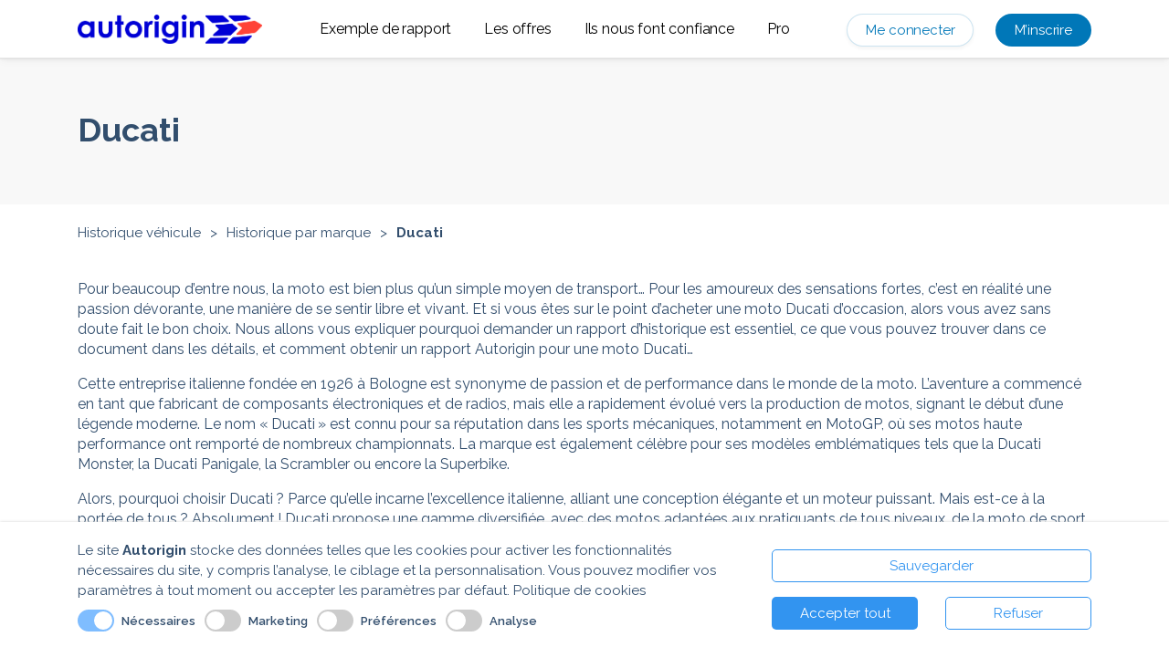

--- FILE ---
content_type: text/html; charset=UTF-8
request_url: https://autorigin.com/historique-des-marques/ducati-1
body_size: 15931
content:
<!doctype html>
<html class="no-js" lang="fr">

<head>
<link rel="dns-prefetch" href="//autorigin.com">
<link rel="dns-prefetch" href="//fonts.googleapis.com">
<link rel="dns-prefetch" href="//oss.maxcdn.com">
<link rel="dns-prefetch" href="//schema.org">
<link rel="dns-prefetch" href="//www.googletagmanager.com">
<link rel="dns-prefetch" href="//connect.facebook.net">
<link rel="dns-prefetch" href="//www.facebook.com">
<link rel="dns-prefetch" href="//widget.trustpilot.com">
<link rel="dns-prefetch" href="//www.w3.org">
<link rel="dns-prefetch" href="//fr.linkedin.com">
<link rel="dns-prefetch" href="//js.stripe.com">
  <meta name=viewport content="width=device-width, initial-scale=1.0" >
  <meta http-equiv="content-type" content="text/html; charset=utf-8" >
  <meta name=csrf-token content="bw6lYtaEItRb0d3Eo7g6ZGf0uuVjjufWOYn5T8Y5">
  <title>Rapport d&#039;historique moto Ducati</title>
  <meta name=description content="Rapport d&#039;historique moto Ducati : obtenez le rapport d&#039;historique de la moto Ducati que vous comptez acheter ou vendre avec le détail des années passées.">
  <meta property="og:title" content="Autorigin" >
  <meta property="og:description" content="Autorigin" >
  <meta property="og:type" content="website" >
  <meta property="og:url" content="https://autorigin.com/historique-des-marques/ducati-1" >
    <meta name=robots content="index follow">

  <meta name=facebook-domain-verification content="srjay57c9bl977ysotio8hwz1gxdqe" >

  <link href="https://fonts.googleapis.com/css2?family=Raleway:wght@300;400;500;600;700;800&display=swap" rel="stylesheet">
  <link rel="stylesheet" href="/_front/css/front.css?id=ac8b588fe999a1e855d361d740674ba0">
  <link rel="stylesheet" href="https://autorigin.com/_front/css/multiselect.css">
  <link rel="icon" href="https://autorigin.com/favicon.ico?v=2026">
  <link rel="canonical" href="https://autorigin.com/historique-des-marques/ducati-1">

  
  <!--[if lt IE 9]>
    <script src=https://oss.maxcdn.com/html5shiv/3.7.2/html5shiv.min.js></script>
    <script src=https://oss.maxcdn.com/respond/1.4.2/respond.min.js></script>
    <![endif]-->

  <script type=application/ld+json>
    {
      "@context": "https://schema.org",
      "@type": "FAQPage",
      "mainEntity": [{
        "@type": "Question",
        "name": "Qu'est-ce qu'AUTORIGIN ?",
        "acceptedAnswer": {
          "@type": "Answer",
          "text": "Selon les sondages, les Français achèteraient beaucoup plus de véhicules d'occasion que neuf depuis quelques années. C'est plus écologique et plus économique. Envie de vous lancer dans ce genre de transaction à votre tour ? Ce peut être en tant qu'acheteur ou vendeur ? Faites-vous accompagner par Autorigin en demandant un rapport d'historique fiable et certifié.
          AUTORIGIN,
          pour une transaction en toute transparence
          Conscient du manque de fluidité des informations existant sur le marché du véhicule d 'occasion nous avons mis en place une plateforme qui permet de suivre la traçabilité des véhicules immatriculés achetés et vendus en France depuis 2015. Autorigin vous permet de vous plonger dans l'
          historique des voitures d 'occasion. Il propose les informations aux acheteurs qui souhaitent en savoir davantage sur l'
          entretien et l 'état réel des véhicules d'
          occasion disponible sur le marché français.Ce qui les aide à faire le meilleur choix simplement.
          La société peut intervenir aussi bien lors des transactions entre particuliers qu 'au cours d'
          une opération entre une entreprise de vente de voiture d 'occasion et un particulier. Fort de ses années de métier dans ce domaine, passer par Autorigin vous est vivement recommandé si vous souhaitez avoir une meilleure connaissance du véhicule que vous vous apprêtez à acheter.
          Les différentes offres disponibles chez AUTORIGIN
          AUTORIGIN s 'adresse aussi bien aux vendeurs comme aux acheteurs. La société propose des offres différentes à ce titre :  -
          L 'offre vendeur pour faciliter l'
          accès aux informations indiquées dans les historiques de votre véhicule aux acheteurs potentiels -
          L 'offre acheteur qui vous permet d'
          accéder à un rapport d 'historique de voiture d'
          occasion
          Les avantages de passer par AUTORIGIN
          Pour les vendeurs,
          passer par les services d 'Autorigin aide à mieux mettre en valeur les voitures qu'
          ils souhaitent mettre en vente.Pour les acheteurs,
          les prestations de cette entreprise garantissent une totale transparence dans leur transaction.Vous évitez d 'investir dans un véhicule en mauvais état, et ce, malgré son apparence. En d'
          autres termes,
          Autorigin sécurise l 'achat de votre voiture d'
          occasion.
          "
        }
      }, {
        "@type": "Question",
        "name": "Qu'est-ce que le rapport ?",
        "acceptedAnswer": {
          "@type": "Answer",
          "text": "Le rapport d'historique est un document qui expose des informations essentielles et fiables à l'acheteur d'une voiture d'occasion. Dans un premier temps, le rapport permet de vérifier la provenance de la voiture, de connaître son historique et de savoir sommairement sa situation administrative (véhicule gagé, volé,  ou non). Dans un deuxième temps, le rapport rapporte si la voiture, qui fait l'objet de l'éventuelle transaction (achat/vente), a été bien entretenue. En effet, le rapport indique les réparations qui ont été effectuées depuis sa mise en circulation. Ainsi, l'acheteur, par le biais du rapport, peut s'assurer que la voiture d'occasion est en bon état de marche et qu'il ne présente pas de vice caché.

          À noter que le rapport d 'historique peut être acquis gratuitement sur Autorigin. Spécialiste de la traçabilité des véhicules d'
          occasion sur le territoire français,
          Autorigin tient à donner des informations fiables à l 'acheteur avant qu'
          il s 'engage dans la transaction."
        }
      }, {
        "@type": "Question",
        "name": "Qu'est-ce que le rapport complet ?",
        "acceptedAnswer": {
          "@type": "Answer",
          "text": "Autorigin est l'une des plateformes spécialisées dans la traçabilité des véhicules d'occasion qui sont aptes à produire et/ou à délivrer des rapports d'historique certifiés. Le rapport d'historique complet Autorigin permet au vendeur d'un véhicule d'occasion de certifier à l'acheteur les informations communiquées, et ce, à titre de gage de confiance.

          Sur la base d 'un rapport complet qui est un document détaillé et octroyé à la demande, l'
          acheteur peut aller plus loin sur l 'historique de la voiture d'
          occasion.Il peut vérifier si un sinistre a déjà été déclaré sur la voiture.Par conséquent,
          il sera informé quant au montant des réparations à prévoir.Il est également possible de découvrir les équipements d 'origine du véhicule. En général, le rapport d'
          historique complet est une option payante à la charge de l 'acheteur, si ce dernier souhaite tout savoir avant de prendre une décision. Le vendeur peut aussi le prendre en charge s'
          il souhaite mettre en confiance ses futurs acheteurs.
          "
        }
      }, {
        "@type": "Question",
        "name": "Quelle est la différence entre le rapport d'historique ?",
        "acceptedAnswer": {
          "@type": "Answer",
          "text": "La première différence entre le rapport d'historique est le prix à payer. En général, le rapport d'historique est gratuit, tandis qu'un rapport d'historique complet est délivré contre un frais.

          La demande d 'un rapport est plus rapide. L'
          acheteur entre le VIN(Numéro d 'identification du véhicule) et éventuellement un code postal, un numéro de plaque d'
            immatriculation et l 'Etat où a été immatriculée la voiture. L'
            acheteur accepte les conditions générales et en un clic, Autorigin générera le rapport d 'historique du véhicule d'
            occasion.

            Si l 'acheteur préfère un rapport d'
            historique complet, pour faire la différence et pour plus de détails, il aura une mine d 'informations relatives aux éventuels sinistres subis par le véhicule. Il saura aussi si le véhicule fait l'
            objet d 'un gage. Dans le rapport, il obtiendra également la liste des équipements de sorties d'
            usine du véhicule.En d 'autres termes, cette version payante permettra à l'
            acheteur de déterminer s 'il doit allouer un certain budget dédié à la réparation et à la révision avant de pouvoir profiter du véhicule."
          }
        },
        {
          "@type": "Question",
          "name": "Est-ce que le rapport d'historique est gratuit ?",
          "acceptedAnswer": {
            "@type": "Answer",
            "text": "Un acheteur peut obtenir un rapport d'historique du véhicule d'occasion dont il veut acquérir en quelques clics sur Autorigin. S'il opte pour la version, il bénéficiera d'un rapport d'historique gratuit et fiable. En plus des informations génériques telles que : la marque, le modèle de la voiture, le rapport l'informe aussi concernant les garanties constructeur restantes ou non, les types d'utilisation auxquels le véhicule a été destiné, etc.

            Le rapport d 'historique complet et certifié offre une vision plus claire du passé de la voiture puisqu'
            il s 'agit d'
            une option payante.Si la voiture a déjà subi un sinistre,
            il est possible d 'accéder à toutes les informations à ce sujet afin d'
            anticiper les frais à prévoir pour d 'éventuelles réparations. Pour un acheteur averti, choisir le rapport complet est plus prudent afin d'
            éviter les mauvaises surprises.Avec le rapport complet,
            il pourra réfléchir à deux fois s 'il souhaite se lancer ou non dans l'
            achat du véhicule.
            "
          }
        },
        {
          "@type": "Question",
          "name": "Comment consulter l'historique d'une voiture ?",
          "acceptedAnswer": {
            "@type": "Answer",
            "text": "Pour consulter l'historique une voiture, il est nécessaire de disposer de toutes les informations sur la carte grise. Mis à part la carte grise, il y a aussi le carnet d'entretien, les factures d'entretien, le certificat d'immatriculation et les procès-verbaux des contrôles techniques. L'acheteur doit demander au vendeur de présenter le carnet d'entretien de la voiture afin d'obtenir toutes les informations sur la voiture d'occasion à vendre. Pour éviter d'acquérir un véhicule hors d'usage (VHU) ou encore gagé, l'acheteur peut sécuriser son achat en demandant un rapport d'historique d'une voiture en quelques clics sur Autorigin :

            •Créez votre compte.•Commandez votre premier rapport.•Consultez vos rapports Autorigin.Rappelons que ces derniers sont disponibles uniquement en ligne.Ils sont consultables à tout moment sur votre compte pendant une période de 30 jours.

            Sur le rapport d 'historique, vous aurez des informations fiables et exhaustives concernant le nombre de propriétaires et la durée de détention par propriétaire. Vous aurez également des données relatives à la notation des tests de sécurité, à la Classe CRIT'
            Air,
            etc.
            "
          }
        },
        {
          "@type": "Question",
          "name": "Comment obtenir un rapport d'historique de ma voiture ?",
          "acceptedAnswer": {
            "@type": "Answer",
            "text": "Il est facile d'obtenir un rapport d'historique de votre voiture. Vous pouvez choisir un rapport d'historique, qui est d'ailleurs gratuit. Pour obtenir ce rapport gratuit, il vous suffit de créer votre compte et remplissez la case dédiée au numéro d'immatriculation de votre voiture. En quelques clics, votre rapport d'historique s'affichera. Vous aurez les informations précises et détaillées comme le nombre de propriétaires, l'historique de kilométrage, les statuts des niveaux garanties, etc. A noter que certains sites web spécialistes requièrent l'inscription à leur compte.

            Si vous voulez en savoir un peu plus,
            vous pouvez opter pour le rapport d 'historique complet. En plus des nombreuses informations fournies dans la version, vous saurez si le véhicule a été endommagé par de précédents conducteurs. Vous pouvez même connaître l'
            ensemble des équipements et finitions de votre voiture avec cette version payante.
            "
          }
        },
        {
          "@type": "Question",
          "name": "Est-ce que le rapport d'historique marche sur les véhicules étrangers ?",
          "acceptedAnswer": {
            "@type": "Answer",
            "text": "Sur le marché depuis 2015, Autorigin est la référence en termes de service en ligne privé pour connaître instantanément l'historique d'un véhicule d'occasion. Le site est limité pour le moment aux véhicules achetés et vendus en France. Ainsi, il ne permet pas encore d'avoir un rapport d'historique des véhicules étrangers. En continuelle évolution, cela va arriver très bientôt."
          }
        },
        {
          "@type": "Question",
          "name": "Est-ce que le rapport d'historique est fiable ?",
          "acceptedAnswer": {
            "@type": "Answer",
            "text": "Le rapport d'historique d'une voiture est fiable à 100% puisque les informations affichées proviennent du système d'immatriculation des véhicules (SIV) du ministère de l'Intérieur et de nombreux partenaires privés. Il assure la traçabilité la plus complète pour un véhicule acheté/vendu. C'est pour cette raison que les vendeurs de véhicule d'occasion l'utilisent pour rassurer leurs acheteurs potentiels. En plus d'être fiable, le rapport Autorigin est exhaustif et précis. A cet effet, tous les propriétaires et acheteurs de véhicule d'occasion sont autorisés demander un rapport d'historique certifié.

            Le rapport d 'historique informe sur le passé d'
            un véhicule.En effet,
            il permet de savoir si ce dernier a été bien entretenu suivant les recommandations du fabricant.L 'acheteur ne doit pas se fier limitativement au kilométrage, ni à la garantie en vigueur. Il doit fouiller dans l'
            historique de la voiture d 'occasion pour éviter les mauvaises surprises. Le rapport d'
            historique vous permet de sécuriser votre achat.
            "
          }
        },
        {
          "@type": "Question",
          "name": "Est-ce que le rapport fonctionne aussi pour les véhicules type moto, camion, tracteur ?",
          "acceptedAnswer": {
            "@type": "Answer",
            "text": "Le rapport d'historique est valable pour tous types de véhicules motorisés et enregistrés auprès du Ministère de l'intérieur avec une plaque d'immatriculation. Tout véhicule enregistré sur le parc roulant français comme un tracteur, un camion, un camping-car ou même une moto peut faire l'objet d'une demande de rapport d'historique. En saisissant la plaque d'immatriculation sur le site, l'acheteur ou le vendeur connaîtra la date de première mise en circulation, les éventuels changements de propriétaires. Il lui sera également possible de savoir s'il s'agit d'un véhicule gagé ou volé.

            En d 'autres termes, l'
            acheteur doit chercher à savoir le rapport d 'historique pour moto, camion, tracteur, scooter, etc. En quelques clics, il saura si le véhicule a subi des réparations depuis sa mise en circulation. A noter que les factures d'
            entretien sont des preuves tangibles de l 'intervention d'
            un professionnel.Le rapport de contrôle technique atteste aussi l 'état du véhicule. Un vendeur fiable n'
            hésitera pas à fournir ces documents en plus du rapport d 'historique."
          }
        },
        {
          "@type": "Question",
          "name": "Pourquoi il est important de connaître le rapport d'expertise auto ?",
          "acceptedAnswer": {
            "@type": "Answer",
            "text": "Le rapport d'expertise auto permet d'éclairer et de sécuriser les décisions d'un acheteur qui souhaitent acheter une voiture d'occasion. À noter que le rapport d'expertise engage le professionnel dont l'expert, quant à son professionnalisme. Le rapport est très important pour avoir un historique fiable, si le véhicule a eu des accidents, des dégâts, des modifications. À cet effet, le rapport d'expertise auto est nécessaire en cas de négociations amiables ou même lors d'une procédure judiciaire.

            Engager un expert pour évaluer l 'état de votre future voiture
            Avant de s 'engager dans l'
            achat d 'une voiture d'
            occasion,
            l 'acheteur doit vérifier l'
            état général de la voiture.Puis,
            il doit alors se pencher sur les détails techniques pour s 'assurer qu'
            il n 'y a pas de vice caché ou pour déterminer s'
            il peut / doit apporter quelques améliorations.Demander un rapport d 'historique de la voiture est le premier réflexe à adopter. Ce rapport d'
            historique n 'empêche pas la réalisation d'
            une expertise auto.Au contraire,
            il permet à l 'acheteur de connaître la finition d'
            une voiture avec sa plaque d 'immatriculation. Année de mise en circulation, type de moteur, véhicule gagé – toutes ces informations seront indiquées dans le rapport d'
            historique.

            Dans la pratique,
            l 'expertise auto se fait en présence d'
            un garagiste.L 'objectif est de vérifier l'
            aspect d 'un sinistre comparé avec l'
            information contenu dans le rapport d 'historique ou du constat du garagiste. Il est prudent de faire l'
            expertise de la voiture avant de procéder à la réparation afin de pouvoir découvrir les dommages et déterminer par la suite l 'imputabilité de ces dommages à l'
            accident.L 'expert chargé de l'
            expertise rédige alors un rapport contenant toutes ces conclusions.

            Une expertise pouvant influencer la décision d 'achat
            S 'il est connu à travers le rapport d'
            historique et déclaré par le garagiste et / ou le vendeur que la voiture a subi des dégâts matériels,
            suite à un accident ou suite à un accrochage,
            il est important d 'engager un expert pour évaluer l'
            ampleur.Cela permettra de déterminer les coûts de réparation.

            En faisant intervenir un expert,
            il est également nécessaire de réaliser l 'expertise en présence d'
            un garagiste.Les deux entités peuvent: •Déterminer ensemble la méthode de réparation,
            assortie des coûts qui en découlent,
            •Estimer la durée d 'immobilisation de la voiture.

            L 'expertise auto permet de déterminer si la voiture est réparable et les dégâts (s'
            il y en a) ne présentent aucun risque quant à la sécurité du conducteur.Il est tout aussi possible que l 'expert tranche sur la procédure VEI. Dans ce cas de figure, la voiture est économiquement irréparable, car les coûts des réparations dépassent la valeur de la voiture. Si l'
          expert rapporte que la voiture est gravement endommagée,
          il revient au propriétaire / à l 'acheteur de décider, car l'
          expert se limite à la procédure VGE ou véhicule gravement endommagé "
        }
      }]
    }
  </script>

  <script>
    window.dataLayer = window.dataLayer || [];
    window.uetq = window.uetq || []
    function gtag(){
      window.dataLayer.push(arguments);
       console.log(arguments)     }

    function loadScript (src, force = false, attributes) {
        const existingEl = document.querySelector(`script[src="${src}"]`);
        if (existingEl && !force) {
            if (existingEl.classList.contains('is-loading')) {
                existingEl.addEventListener('load', resolve);
                existingEl.addEventListener('error', reject);
                existingEl.addEventListener('abort', reject);
            }
            return;
        }

        const el = document.createElement('script');

        el.type = 'text/javascript';
        el.src = src;
        if (!attributes?.defer) {
            el.async = true;
        }

        if (attributes) {
            Object.keys(attributes).forEach((key) => {
                el.setAttribute(key, attributes[key]);
            });
        }

        el.classList.add('is-loading');

        el.addEventListener('load', () => {
            el.classList.remove('is-loading');
        });
        el.addEventListener('error', reject);
        el.addEventListener('abort', reject);
        document.head.appendChild(el);
    };


    function setConsent(consent) {
        const consentMode = {
            ad_personalization: consent['cookie-marketing'] ? 'granted' : 'denied',
            ad_user_data: consent['cookie-marketing'] ? 'granted' : 'denied',
            ad_storage: 'granted',
            analytics_storage: 'granted',
            personalization_storage: consent['cookie-marketing'] ? 'granted' : 'denied',
            functionality_storage: consent['cookie-statistics'] ? 'granted' : 'defined',
            security_storage: consent['cookie-preferences'] ? 'granted' : 'defined',
        }
        gtag('consent', 'update', consentMode);
        localStorage.setItem('autorigin_consent_20240214', JSON.stringify(consent))
    }

    function getConsent() {
      var consentString = localStorage.getItem('autorigin_consent_20240214');
      if(!consentString) return false;
      return JSON.parse(consentString);
    }

    function getConsentFinality(finality = 'all') {
      var consent = getConsent()
      if(!consent) return false;
      var _finality = finality;
      if(finality === 'analytics') _finality = 'statistics'
      if(finality === 'all' && Object.values(consent).every(Boolean)) return true;
      if(consent['cookie-'+_finality]) return true; 
      
      return false;
    }
  </script>
    
  <script>
    var consent = getConsent();
    if(!consent){
      gtag('consent', 'default', {
        ad_storage: 'defined',
        ad_personalization: 'denied',
        ad_user_data: 'deniend',
        analytics_storage: 'defined',
        personalization_storage: 'denied',
        functionality_storage: 'defined',
        security_storage: 'defined',
      })
    } else {
      setConsent(consent)
    }

    (function(w, d, s, l, i) {
      w[l] = w[l] || [];
      w[l].push({
        'gtm.start': new Date().getTime(),
        event: 'gtm.js'
      });
      var f = d.getElementsByTagName(s)[0],
        j = d.createElement(s),
        dl = l != 'dataLayer' ? '&l=' + l : '';
      j.async = true;
      j.src =
        'https://www.googletagmanager.com/gtm.js?id=' + i + dl;
      f.parentNode.insertBefore(j, f);
    })(window, document, 'script', 'dataLayer', 'GTM-PP8P2PB');
  </script>
  
  
  <script>
    if(getConsentFinality('all')) {
      (function(w, d, t, r, u) {
        var f, n, i;

        w[u] = w[u] || [], f = function() {
            var o = {
              ti: "56008734"
            };
            o.q = w[u], w[u] = new UET(o), w[u].push("pageLoad")
          },
          n = d.createElement(t), n.src = r, n.async = 1, n.onload = n.onreadystatechange = function() {
            var s = this.readyState;
            s && s !== "loaded" && s !== "complete" || (f(), n.onload = n.onreadystatechange = null)
          },
          i = d.getElementsByTagName(t)[0], i.parentNode.insertBefore(n, i)
      })(window, document, "script", "//bat.bing.com/bat.js", "uetq");
      window.uetq = window.uetq || [];
      
      // Facebook pixel
      ! function(f, b, e, v, n, t, s) {
        if (f.fbq) return;
        n = f.fbq = function() {
          n.callMethod ?
            n.callMethod.apply(n, arguments) : n.queue.push(arguments)
        };
        if (!f._fbq) f._fbq = n;
        n.push = n;
        n.loaded = !0;
        n.version = '2.0';
        n.queue = [];
        t = b.createElement(e);
        t.async = !0;
        t.src = v;
        s = b.getElementsByTagName(e)[0];
        s.parentNode.insertBefore(t, s)
      }(window, document, 'script',
        'https://connect.facebook.net/en_US/fbevents.js');
      fbq('init', '1652853675056384');
      fbq('track', 'PageView');
    }
  </script>
  <noscript>
    <img height=1 width=1 class="page_speed_1187593619" src=https://www.facebook.com/tr?id=1652853675056384&ev=PageView&noscript=1 >
  </noscript>
  
  
  
  <script type=text/javascript src=https://widget.trustpilot.com/bootstrap/v5/tp.widget.bootstrap.min.js async></script>
  


<style>.page_speed_1187593619{ display:none } .page_speed_55542458{ display:none; } .page_speed_2102384628{ transform: scaleX(-1); } .page_speed_1876472141{ display: none }</style>
</head>

<body class="statics">
<div id="navbar" class="shadow ">
        <div class="container d-flex align-items-center justify-content-between">
            <div class="navbar-left">
                <div class="brand">
                    <a href="https://autorigin.com">
                        <img src=https://autorigin.com/_front/img/logos/logo_autorigin.png class="blue" alt="logo_blue">
                        <img src=https://autorigin.com/_front/img/logos/logo_autorigin.png class="white" alt="logo_white">
                    </a>
                </div>
            </div>
            <div class="navbar-center">
                <div class="mobile-menu-header">
                    <div class="close">
                        <svg version="1.1" class="svg" xmlns="http://www.w3.org/2000/svg" x="0px" y="0px" width=60px height=60px viewBox="0 0 60 60" enable-background="new 0 0 60 60" xml:space="preserve">
                            <polygon points="38.936,23.561 36.814,21.439 30.562,27.691 24.311,21.439 22.189,23.561 28.441,29.812 22.189,36.064 24.311,38.186 30.562,31.934 36.814,38.186 38.936,36.064 32.684,29.812 "></polygon>
                        </svg>
                    </div>
                </div>

                <div class="mobile-menu-content">
                                        <div class="mobile-auth-buttons">
                        <a href="https://autorigin.com/login" class="mobile-btn mobile-btn-login">
                            Me connecter
                        </a>
                        <a href="https://autorigin.com/register" class="mobile-btn mobile-btn-signup">
                            M’inscrire
                        </a>
                    </div>
                    
                    <nav class="mobile-nav">
                        <a href="https://autorigin.com/exemple-rapport" class="mobile-nav-link ">
                            Exemple de rapport
                        </a>
                        <a href="https://autorigin.com/offres" class="mobile-nav-link ">
                            Les offres
                        </a>
                        <a href="https://autorigin.com/partenaires" class="mobile-nav-link ">
                            Ils nous font confiance
                        </a>
                        <a href="https://autorigin.com/professionnels" class="mobile-nav-link ">
                            Pro
                        </a>
                    </nav>
                </div>

                <ul class="desktop-nav">
                    <li class="">
                        <a href="https://autorigin.com/exemple-rapport">
                            Exemple de rapport
                        </a>
                    </li>
                    <li class="">
                        <a href="https://autorigin.com/offres">
                            Les offres
                        </a>
                    </li>
                    <li class="">
                        <a href="https://autorigin.com/partenaires">
                            Ils nous font confiance
                        </a>
                    </li>
                    <li class="">
                        <a href="https://autorigin.com/professionnels">
                            Pro
                        </a>
                    </li>
                </ul>
            </div>
            <div class="navbar-right">
                <button type=button class="navbar-toggler" data-collapsed="false">
                    <span class="icon-bar top-bar"></span>
                    <span class="icon-bar middle-bar"></span>
                    <span class="icon-bar bottom-bar"></span>
                </button>
                                <ul>
                                        <li>
                        <a href="https://autorigin.com/login" class="login btn btn-outline-secondary">
                            Me connecter
                        </a>
                    </li>
                    <li>
                        <a href="https://autorigin.com/register" class="register btn btn-primary">
                            M’inscrire
                        </a>
                    </li>
                                                        </ul>
            </div>
        </div>
    </div>
<div class="app-loader" id="app-loader">
    <div class="overlay"></div>
    <div class="spin"></div>
</div>
<div id="app-loader-cars" class="app-loader page_speed_55542458">
  <div class="font-bold text-center chargement">Chargement...</div>
    <div class="app-loader-cars-container">
        <img src=/_front/img/home/moto.png class="car" alt="loader">
        <img src=/_front/img/home/vehicule-utilitaire.png  alt="loader"class="page_speed_2102384628 car">
    <img src=/_front/img/home/camping-car.png  alt="loader"class="page_speed_2102384628 car">
    <img src=/_front/img/home/engin-agricole.png class="car" alt="loader">
    </div>
</div>
<script>
window.setAppLoading = function(isLoading, type = null){
    if(type){
        document.querySelector('#main').classList.toggle('blur', isLoading);
        return document.getElementById('app-loader-'+type).classList.toggle('is-loading', isLoading)

    }
    document.getElementById('app-loader').classList.toggle('is-loading', isLoading)
}
</script>
<style>
.app-loader {
    display: none;
}
#app-loader.is-loading {
    z-index: 10000;
    position: fixed;
    top: 0;
    left: 0;
    width: 100vw;
    height: 100vh;
    display: flex;
    justify-content: center;
    align-items: center;
}
.app-loader .overlay {
    background-color: black;
    opacity: 0.05;
    position: fixed;
    top: 0;
    left: 0;
    width: 100vw;
    height: 100vh;
}
#app-loader .spin {
    display: inline-block;
    width: 150px;
    height: 150px;
    border: 8px solid rgba(255, 255, 255, .3);
    border-radius: 50%;
    border-top-color: #3294F0;
    animation: spin 1s ease-in-out infinite;
    -webkit-animation: spin 1s ease-in-out infinite;
}

@keyframes  spin {
    to {
        -webkit-transform: rotate(360deg);
    }
}
@-webkit-keyframes spin {
    to {
        -webkit-transform: rotate(360deg);
    }
}
#app-loader-cars {
    z-index: 1;
    position: fixed;
    top: 50%;
    left: 50%;
    transform: translate(-50%, -50%);
    width: 100%;
    background: white;
    padding-top: 20px;
}
#app-loader-cars.is-loading {
    display: block;
}
#app-loader-cars .app-loader-cars-container {
    position: relative;
    width: 100%;
    max-width: 900px;
    height: 150px;
    overflow-x: hidden;
    margin: auto;
}
#app-loader-cars .app-loader-cars-container .car {
    position: absolute;
    width: 150px;
    left: -150px;
    animation-name: car;
    animation-duration: 4s;
    animation-timing-function: cubic-bezier(0.38, 0.42, 0.95, 0.57);
    animation-iteration-count: infinite;
}

#app-loader-cars .app-loader-cars-container .car:nth-child(1) {
  animation-delay: 1s;
}

#app-loader-cars .app-loader-cars-container .car:nth-child(2) {
  animation-delay: 2s;
}

#app-loader-cars .app-loader-cars-container .car:nth-child(3) {
  animation-delay: 3s;
}

#app-loader-cars .app-loader-cars-container .car:nth-child(4) {
  animation-delay: 4s;
}
#main.blur {
    filter: blur(2px);
}
#app-loader-cars .chargement {
    font-size: 20px;
}

@keyframes  car {
  0% {
    left: -100px;
  }
  100% {
    left: 100%; /* quatrième image visible */
  }
}

</style><div id="main">
        <section class="heading">
        <div class="container">
            <div class="row">
                <div class="col-12">
                    <div class="headline">
                        <h1 class="title">
                            Ducati
                        </h1>
                    </div>
                </div>
            </div>
        </div>
    </section>
    <section class="subheading">
        <div class="container">
            <div class="row">
                <div class="col-12">
                    <div class="breadcrumb">
                                                    <div class="breadcrumb-item">
                                                                Historique véhicule
                                                            </div>
                                                            <div class="breadcrumb-separator"> > </div>
                                                                                <div class="breadcrumb-item">
                                <a href="https://autorigin.com/historique-des-marques">Historique par marque</a>                            </div>
                                                            <div class="breadcrumb-separator"> > </div>
                                                                                <div class="breadcrumb-item">
                                <a href="https://autorigin.com/historique-des-marques/ducati-1">Ducati</a>                            </div>
                                                                        </div>
                </div>
            </div>
        </div>
    </section>
    <section class="content">
        <div class="container">
            <div class="row justify-content-center">
                <div class="col-12">
                    <div class="rw-regular fz-16 lh-22">
                        <p>Pour beaucoup d’entre nous, la moto est bien plus qu’un simple moyen de transport… Pour les amoureux des sensations fortes, c’est en réalité une passion dévorante, une manière de se sentir libre et vivant. Et si vous êtes sur le point d’acheter une moto Ducati d’occasion, alors vous avez sans doute fait le bon choix. Nous allons vous expliquer pourquoi demander un rapport d’historique est essentiel, ce que vous pouvez trouver dans ce document dans les détails, et comment obtenir un rapport Autorigin pour une moto Ducati…</p>
<p>Cette entreprise italienne fondée en 1926 à Bologne est synonyme de passion et de performance dans le monde de la moto. L’aventure a commencé en tant que fabricant de composants électroniques et de radios, mais elle a rapidement évolué vers la production de motos, signant le début d’une légende moderne. Le nom « Ducati » est connu pour sa réputation dans les sports mécaniques, notamment en MotoGP, où ses motos haute performance ont remporté de nombreux championnats. La marque est également célèbre pour ses modèles emblématiques tels que la Ducati Monster, la Ducati Panigale, la Scrambler ou encore la Superbike.</p>
<p>Alors, pourquoi choisir Ducati ? Parce qu’elle incarne l’excellence italienne, alliant une conception élégante et un moteur puissant. Mais est-ce à la portée de tous ? Absolument ! Ducati propose une gamme diversifiée, avec des motos adaptées aux pratiquants de tous niveaux, de la moto de sport de pointe à la polyvalente Scrambler…</p>
<p></p>
<h2>Pourquoi demander le rapport d’historique d’une moto Ducati ?</h2>
<p>Acheter une moto Ducati d’occasion peut être une expérience excitante, mais il est important de prendre des précautions pour éviter les problèmes. C’est là qu’intervient le rapport d’historique de moto. Pourquoi est-il si recherché ?</p>
<p>Un rapport d’historique de moto Ducati vous permet de plonger dans le passé de la moto. Il révèle des informations essentielles telles que les réparations, les accidents, les rappels de fabricant, les changements de propriétaire et les données de kilométrage. Un autre aspect crucial est la détection de fraude au kilométrage, un moyen peu scrupuleux et éthique d’accéder à ses fins pour les vendeurs et concessionnaires véreux. Ces individus réduisent le nombre de kilomètres affichés sur le compteur pour proposer la moto à un prix plus élevé… </p><p></p>
<h2>Quelles informations sont présentes sur l’historique ?</h2>
<p>Le rapport d’historique d’une moto Ducati contient une multitude d’informations qui vous seront vraiment utiles. Par exemple, vous y trouverez le numéro de série du véhicule, les réparations et entretiens antérieurs, les rappels de sécurité, les accidents passés, les changements de propriétaire et les données de kilométrage. </p>
<p>Toutes ces données vous aident à dresser un tableau complet de la moto que vous envisagez d’acheter. </p><p></p>
<h2>Comment obtenir un rapport d’historique Autorigin pour une moto Ducati ?</h2>
<p>Obtenir un rapport d’historique de moto Ducati est un jeu d’enfant grâce à Autorigin. Autorigin est un service de confiance qui fournit des rapports d’historique précis pour les véhicules d’occasion. En utilisant Autorigin, vous pouvez être sûr que les informations sur la moto sont fiables et à jour. Depuis votre ordinateur ou sur votre tablette, demandez un rapport d'historique sur Autorigin et obtenez toutes les réponses à vos questions.</p>
                    </div>
                </div>
            </div>
            
        </div>
    </section>

    <div class="aside-notifications">
        <div data-message></div>
    </div>
</div>
<div class="menu-overlay-background"></div>
<footer id="footer" class="">
    <div class="footer-main">
        <div class="container">
            <div class="row">
                
                <div class="col-12 col-lg-4 footer-brand">
                    <img src=https://autorigin.com/_front/img/logos/logo_autorigin.png alt="Autorigin" class="footer-logo">
                    <p class="footer-tagline">Autorigin met à la disposition de tout acheteur et/ou vendeur de voiture d’occasion des rapports d’historique de leur véhicule. Les rapports d’historique Autorigin offrent une traçabilité qui fluidifie les transactions automobiles : plus de transparence donc de confiance entre acheteur et vendeur de voitures d’occasion, moins de fraude et un renforcement de la sécurité de votre VO.</p>
                    <div class="footer-social">
                        <a href="https://www.facebook.com/autorigin" target="_blank" rel="noopener" aria-label="Facebook">
                            <i class="fab fa-facebook-f"></i>
                        </a>
                        <a href="https://fr.linkedin.com/company/autorigin" target="_blank" rel="noopener" aria-label="LinkedIn">
                            <i class="fab fa-linkedin-in"></i>
                        </a>
                    </div>
                </div>

                
                <div class="col-6 col-md-4 col-lg-2 footer-links">
                    <h3 class="footer-title">Ressources</h3>
                    <ul>
                        <li><a href="https://autorigin.com/blog">Blog d’Autorigin</a></li>
                        <li><a href="https://autorigin.com/foire-aux-questions">FAQ historique</a></li>
                        <li><a href="https://autorigin.com/rapport-historique">Rapport d’historique</a></li>
                        <li><a href="https://autorigin.com/historique-de-vo">Historique de VO</a></li>
                        <li><a href="https://autorigin.com/historique-des-marques">Historique des marques</a></li>
                    </ul>
                </div>

                
                <div class="col-6 col-md-4 col-lg-3 footer-links">
                    <h3 class="footer-title">À propos</h3>
                    <ul>
                        <li><a href="https://autorigin.com/equipe-autorigin">L’équipe d’Autorigin</a></li>
                        <li><a href="https://autorigin.com/notre-engagement">Notre engagement</a></li>
                        <li><a href="https://autorigin.com/nos-missions">Nos missions</a></li>
                        <li><a href="https://autorigin.com/press-room">Press Room</a></li>
                        <li><a href="https://autorigin.com/partenaires">Ils nous aiment</a></li>
                        <li><a href="https://autorigin.com/offres">Les offres</a></li>
                    </ul>
                </div>

                
                <div class="col-12 col-md-4 col-lg-3 footer-contact">
                    <h3 class="footer-title">Nous contacter</h3>
                    <ul>
                        <li>9 rue Henri Martin</li>
                        <li>92100 Boulogne-Billancourt</li>
                        <li><a href="mailto:contact@autorigin.com">contact@autorigin.com</a></li>
                    </ul>
                </div>
            </div>
        </div>
    </div>

    
    <div class="footer-bottom">
        <div class="container">
            <div class="footer-bottom-content">
                <div class="footer-legal">
                    <a href="https://autorigin.com/legal/mentions-legales">Mentions légales</a>
                    <a href="https://autorigin.com/legal/conditions-generales">CGV &amp; CGU</a>
                    <a href="https://autorigin.com/legal/donnees-personnelles">Données personnelles</a>
                    <a href="https://autorigin.com/legal/politique-cookies">Politique cookies</a>
                    <a class="manage-cookie-consent">Gérer les cookies</a>
                    <a href="https://autorigin.com/plan-du-site">Plan du site</a>
                </div>
                <div class="footer-copyright">
                    <p>&copy; 2026 Autorigin. Tous droits réservés.</p>
                </div>
            </div>
        </div>
    </div>
</footer>
<div id="cmp-container" class="rgpd rgpd-cookies page_speed_1876472141">
  
  <div class="container">
        <form id="rgpd-cookie-form">
            <input type=hidden name=_token value="bw6lYtaEItRb0d3Eo7g6ZGf0uuVjjufWOYn5T8Y5">            <div class="row align-items-center">
                <div class="col flex-grow">
                    Le site <strong>Autorigin</strong> stocke des données telles que les cookies pour activer les fonctionnalités nécessaires du site, y compris l’analyse, le ciblage et la personnalisation.
                                            Vous pouvez modifier vos paramètres à tout moment ou accepter les paramètres par défaut.
                                        <a href="https://autorigin.com/legal/politique-cookies">Politique de cookies</a>
                    <div class="d-flex flex-wrap mt-10">
                                                                        <label class="switch-box mr-10">
                            <label class="switch switch-sm switch-primary disabled">
                                <input type=checkbox name=cookie-necessary name=cookie-necessary checked=&quot;true&quot; disabled>
                                <span class="slider round"></span>

                            </label>
                            <div>Nécessaires</div>
                        </label>
                                                                        <label class="switch-box mr-10">
                            <label class="switch switch-sm switch-primary ">
                                <input type=checkbox name=cookie-marketing name=cookie-marketing  >
                                <span class="slider round"></span>

                            </label>
                            <div>Marketing</div>
                        </label>
                                                                        <label class="switch-box mr-10">
                            <label class="switch switch-sm switch-primary ">
                                <input type=checkbox name=cookie-preferences name=cookie-preferences  >
                                <span class="slider round"></span>

                            </label>
                            <div>Préférences</div>
                        </label>
                                                                        <label class="switch-box mr-10">
                            <label class="switch switch-sm switch-primary ">
                                <input type=checkbox name=cookie-statistics name=cookie-statistics  >
                                <span class="slider round"></span>

                            </label>
                            <div>Analyse</div>
                        </label>
                                            </div>
                </div>
                <div class="col-lg-4">
                                        <div class="row mb-16">
                        <div class="col-12">
                            <button id="rgpdCookieBtn" type=button value="selection" class="btn btn-outline-primary btn-small w-100">Sauvegarder</button>
                        </div>
                    </div>
                    <div class="row">
                        <div class="col-6">
                            <button id="rgpdCookieBtnAll" type=button name=cookie-all value="1" class="btn btn-primary btn-small w-100">Accepter tout</button>
                        </div>
                        <div class="col-6">
                            <button id="rgpdCookieBtnNone" type=button name=cookie-none value="1" class="btn btn-secondary btn-small w-100">Refuser</button>
                        </div>
                    </div>
                                    </div>
            </div>
        </form>
    </div>
</div>
<style>
    .rgpd-cookies {
        background: white;
        z-index: 1000000000000;
        padding: 20px;
        box-shadow: 0px 0px 3px lightgrey;
        position: fixed;
        bottom: 0px;
        width: 100%;
        left: 0px;
    }
</style>
<script src=https://js.stripe.com/v3></script>
<script src=/_front/js/front.js?id=b924d33d43a1523a4bbbd7e1ddb31b5a></script>

<script>
    $(function(){
        $cmpContainer = $('#cmp-container');
        $cmpForm = $('#rgpd-cookie-form');
        $cmpInputs = $cmpForm.find('input[name]').toArray()
            .filter(function(el) { return el.name !== '_token'});
        $cmpButtonAgreeAll = $('#rgpdCookieBtnAll');
        $cmpButtonAgree = $('#rgpdCookieBtn');
        $cmpButtonDisagree = $('#rgpdCookieBtnNone');
        $cmpButtonClose = $('#closeBtn');

        $(document).on('click', '.manage-cookie-consent', function(){
            cmpRefresh();
            $cmpContainer.show();
        })

        function cmpRefresh(){
            var consentMode = getConsent();
            $cmpInputs.map(function(el) {
                if(consentMode[el.name]) {
                    $(el).attr('checked', true);
                }
            });
        }

        function cmpClose(){
            setTimeout(function(){
                $cmpContainer.hide();
            }, 100);
            window.location.reload();
        }

        function cmpForUserLoggedIn(){
            var formData = Object.fromEntries($cmpInputs
                .map(function(el) { return [el.name, true] })
            );
            if(!getConsentFinality('all')) {
                setConsent(formData);
                window.location.reload();
            }
        }
        $cmpButtonAgree.click(function(){
            var formData = Object.fromEntries($cmpInputs
                .map(function(el){ return [el.name, el.checked ? true : false] })
            );
            setConsent(formData);
            cmpClose();
        });

        $cmpButtonAgreeAll.click(function(){
            var formData = Object.fromEntries($cmpInputs
                .map(function(el) { return [el.name, true] })
            );
            $cmpInputs.map(function(el) {
                $(el).attr('checked', true);
            });
            setConsent(formData);
            cmpClose();
        });

        $cmpButtonDisagree.click(function(){
            var formData = Object.fromEntries($cmpInputs
                .map(function(el) { return [el.name, el.name.includes('necessary') ? true : false] })
            );
            setConsent(formData);
            cmpClose();
        });

        $cmpButtonClose.click(function(){
            $cmpContainer.show().fadeOut();
        });

        
        const isApiReport = parseInt("0");
        if(!getConsent() && !isApiReport) {
            $cmpContainer.show();
        }

        // function postRgpdConsent(data){
        //     $('#cmp-container').show().fadeOut();
        //     $.post("https://autorigin.com/cookie-consent", data).then(() => {
        //         window.location.reload();
        //     })
        // }
    })

</script>


<script>
window.localStorage.setItem('is-same-page', (window.localStorage.getItem('autorigin-current-page') == window.location.pathname) ? 1 : 0)
window.localStorage.setItem('autorigin-current-page', window.location.pathname)
</script>
</body>

</html>


--- FILE ---
content_type: application/javascript
request_url: https://autorigin.com/_front/js/front.js?id=b924d33d43a1523a4bbbd7e1ddb31b5a
body_size: 856616
content:
/*! For license information please see front.js.LICENSE.txt */
(()=>{var e,t={119(e,t,n){!function(e){"use strict";var t={1:"۱",2:"۲",3:"۳",4:"۴",5:"۵",6:"۶",7:"۷",8:"۸",9:"۹",0:"۰"},n={"۱":"1","۲":"2","۳":"3","۴":"4","۵":"5","۶":"6","۷":"7","۸":"8","۹":"9","۰":"0"};e.defineLocale("fa",{months:"ژانویه_فوریه_مارس_آوریل_مه_ژوئن_ژوئیه_اوت_سپتامبر_اکتبر_نوامبر_دسامبر".split("_"),monthsShort:"ژانویه_فوریه_مارس_آوریل_مه_ژوئن_ژوئیه_اوت_سپتامبر_اکتبر_نوامبر_دسامبر".split("_"),weekdays:"یک‌شنبه_دوشنبه_سه‌شنبه_چهارشنبه_پنج‌شنبه_جمعه_شنبه".split("_"),weekdaysShort:"یک‌شنبه_دوشنبه_سه‌شنبه_چهارشنبه_پنج‌شنبه_جمعه_شنبه".split("_"),weekdaysMin:"ی_د_س_چ_پ_ج_ش".split("_"),weekdaysParseExact:!0,longDateFormat:{LT:"HH:mm",LTS:"HH:mm:ss",L:"DD/MM/YYYY",LL:"D MMMM YYYY",LLL:"D MMMM YYYY HH:mm",LLLL:"dddd, D MMMM YYYY HH:mm"},meridiemParse:/قبل از ظهر|بعد از ظهر/,isPM:function(e){return/بعد از ظهر/.test(e)},meridiem:function(e,t,n){return e<12?"قبل از ظهر":"بعد از ظهر"},calendar:{sameDay:"[امروز ساعت] LT",nextDay:"[فردا ساعت] LT",nextWeek:"dddd [ساعت] LT",lastDay:"[دیروز ساعت] LT",lastWeek:"dddd [پیش] [ساعت] LT",sameElse:"L"},relativeTime:{future:"در %s",past:"%s پیش",s:"چند ثانیه",ss:"%d ثانیه",m:"یک دقیقه",mm:"%d دقیقه",h:"یک ساعت",hh:"%d ساعت",d:"یک روز",dd:"%d روز",M:"یک ماه",MM:"%d ماه",y:"یک سال",yy:"%d سال"},preparse:function(e){return e.replace(/[۰-۹]/g,function(e){return n[e]}).replace(/،/g,",")},postformat:function(e){return e.replace(/\d/g,function(e){return t[e]}).replace(/,/g,"،")},dayOfMonthOrdinalParse:/\d{1,2}م/,ordinal:"%dم",week:{dow:6,doy:12}})}(n(5093))},158(e,t,n){!function(e){"use strict";var t=["جنوری","فروری","مارچ","اپریل","مئی","جون","جولائی","اگست","ستمبر","اکتوبر","نومبر","دسمبر"],n=["اتوار","پیر","منگل","بدھ","جمعرات","جمعہ","ہفتہ"];e.defineLocale("ur",{months:t,monthsShort:t,weekdays:n,weekdaysShort:n,weekdaysMin:n,longDateFormat:{LT:"HH:mm",LTS:"HH:mm:ss",L:"DD/MM/YYYY",LL:"D MMMM YYYY",LLL:"D MMMM YYYY HH:mm",LLLL:"dddd، D MMMM YYYY HH:mm"},meridiemParse:/صبح|شام/,isPM:function(e){return"شام"===e},meridiem:function(e,t,n){return e<12?"صبح":"شام"},calendar:{sameDay:"[آج بوقت] LT",nextDay:"[کل بوقت] LT",nextWeek:"dddd [بوقت] LT",lastDay:"[گذشتہ روز بوقت] LT",lastWeek:"[گذشتہ] dddd [بوقت] LT",sameElse:"L"},relativeTime:{future:"%s بعد",past:"%s قبل",s:"چند سیکنڈ",ss:"%d سیکنڈ",m:"ایک منٹ",mm:"%d منٹ",h:"ایک گھنٹہ",hh:"%d گھنٹے",d:"ایک دن",dd:"%d دن",M:"ایک ماہ",MM:"%d ماہ",y:"ایک سال",yy:"%d سال"},preparse:function(e){return e.replace(/،/g,",")},postformat:function(e){return e.replace(/,/g,"،")},week:{dow:1,doy:4}})}(n(5093))},217(e,t,n){!function(e){"use strict";var t=["Am Faoilleach","An Gearran","Am Màrt","An Giblean","An Cèitean","An t-Ògmhios","An t-Iuchar","An Lùnastal","An t-Sultain","An Dàmhair","An t-Samhain","An Dùbhlachd"],n=["Faoi","Gear","Màrt","Gibl","Cèit","Ògmh","Iuch","Lùn","Sult","Dàmh","Samh","Dùbh"],r=["Didòmhnaich","Diluain","Dimàirt","Diciadain","Diardaoin","Dihaoine","Disathairne"],i=["Did","Dil","Dim","Dic","Dia","Dih","Dis"],a=["Dò","Lu","Mà","Ci","Ar","Ha","Sa"];e.defineLocale("gd",{months:t,monthsShort:n,monthsParseExact:!0,weekdays:r,weekdaysShort:i,weekdaysMin:a,longDateFormat:{LT:"HH:mm",LTS:"HH:mm:ss",L:"DD/MM/YYYY",LL:"D MMMM YYYY",LLL:"D MMMM YYYY HH:mm",LLLL:"dddd, D MMMM YYYY HH:mm"},calendar:{sameDay:"[An-diugh aig] LT",nextDay:"[A-màireach aig] LT",nextWeek:"dddd [aig] LT",lastDay:"[An-dè aig] LT",lastWeek:"dddd [seo chaidh] [aig] LT",sameElse:"L"},relativeTime:{future:"ann an %s",past:"bho chionn %s",s:"beagan diogan",ss:"%d diogan",m:"mionaid",mm:"%d mionaidean",h:"uair",hh:"%d uairean",d:"latha",dd:"%d latha",M:"mìos",MM:"%d mìosan",y:"bliadhna",yy:"%d bliadhna"},dayOfMonthOrdinalParse:/\d{1,2}(d|na|mh)/,ordinal:function(e){return e+(1===e?"d":e%10==2?"na":"mh")},week:{dow:1,doy:4}})}(n(5093))},251(e,t){t.read=function(e,t,n,r,i){var a,o,s=8*i-r-1,u=(1<<s)-1,l=u>>1,d=-7,c=n?i-1:0,h=n?-1:1,f=e[t+c];for(c+=h,a=f&(1<<-d)-1,f>>=-d,d+=s;d>0;a=256*a+e[t+c],c+=h,d-=8);for(o=a&(1<<-d)-1,a>>=-d,d+=r;d>0;o=256*o+e[t+c],c+=h,d-=8);if(0===a)a=1-l;else{if(a===u)return o?NaN:1/0*(f?-1:1);o+=Math.pow(2,r),a-=l}return(f?-1:1)*o*Math.pow(2,a-r)},t.write=function(e,t,n,r,i,a){var o,s,u,l=8*a-i-1,d=(1<<l)-1,c=d>>1,h=23===i?Math.pow(2,-24)-Math.pow(2,-77):0,f=r?0:a-1,m=r?1:-1,_=t<0||0===t&&1/t<0?1:0;for(t=Math.abs(t),isNaN(t)||t===1/0?(s=isNaN(t)?1:0,o=d):(o=Math.floor(Math.log(t)/Math.LN2),t*(u=Math.pow(2,-o))<1&&(o--,u*=2),(t+=o+c>=1?h/u:h*Math.pow(2,1-c))*u>=2&&(o++,u/=2),o+c>=d?(s=0,o=d):o+c>=1?(s=(t*u-1)*Math.pow(2,i),o+=c):(s=t*Math.pow(2,c-1)*Math.pow(2,i),o=0));i>=8;e[n+f]=255&s,f+=m,s/=256,i-=8);for(o=o<<i|s,l+=i;l>0;e[n+f]=255&o,f+=m,o/=256,l-=8);e[n+f-m]|=128*_}},304(e,t,n){!function(e){"use strict";e.defineLocale("zh-tw",{months:"一月_二月_三月_四月_五月_六月_七月_八月_九月_十月_十一月_十二月".split("_"),monthsShort:"1月_2月_3月_4月_5月_6月_7月_8月_9月_10月_11月_12月".split("_"),weekdays:"星期日_星期一_星期二_星期三_星期四_星期五_星期六".split("_"),weekdaysShort:"週日_週一_週二_週三_週四_週五_週六".split("_"),weekdaysMin:"日_一_二_三_四_五_六".split("_"),longDateFormat:{LT:"HH:mm",LTS:"HH:mm:ss",L:"YYYY/MM/DD",LL:"YYYY年M月D日",LLL:"YYYY年M月D日 HH:mm",LLLL:"YYYY年M月D日dddd HH:mm",l:"YYYY/M/D",ll:"YYYY年M月D日",lll:"YYYY年M月D日 HH:mm",llll:"YYYY年M月D日dddd HH:mm"},meridiemParse:/凌晨|早上|上午|中午|下午|晚上/,meridiemHour:function(e,t){return 12===e&&(e=0),"凌晨"===t||"早上"===t||"上午"===t?e:"中午"===t?e>=11?e:e+12:"下午"===t||"晚上"===t?e+12:void 0},meridiem:function(e,t,n){var r=100*e+t;return r<600?"凌晨":r<900?"早上":r<1130?"上午":r<1230?"中午":r<1800?"下午":"晚上"},calendar:{sameDay:"[今天] LT",nextDay:"[明天] LT",nextWeek:"[下]dddd LT",lastDay:"[昨天] LT",lastWeek:"[上]dddd LT",sameElse:"L"},dayOfMonthOrdinalParse:/\d{1,2}(日|月|週)/,ordinal:function(e,t){switch(t){case"d":case"D":case"DDD":return e+"日";case"M":return e+"月";case"w":case"W":return e+"週";default:return e}},relativeTime:{future:"%s後",past:"%s前",s:"幾秒",ss:"%d 秒",m:"1 分鐘",mm:"%d 分鐘",h:"1 小時",hh:"%d 小時",d:"1 天",dd:"%d 天",M:"1 個月",MM:"%d 個月",y:"1 年",yy:"%d 年"}})}(n(5093))},306(e,t,n){!function(e){"use strict";e.defineLocale("mk",{months:"јануари_февруари_март_април_мај_јуни_јули_август_септември_октомври_ноември_декември".split("_"),monthsShort:"јан_фев_мар_апр_мај_јун_јул_авг_сеп_окт_ное_дек".split("_"),weekdays:"недела_понеделник_вторник_среда_четврток_петок_сабота".split("_"),weekdaysShort:"нед_пон_вто_сре_чет_пет_саб".split("_"),weekdaysMin:"нe_пo_вт_ср_че_пе_сa".split("_"),longDateFormat:{LT:"H:mm",LTS:"H:mm:ss",L:"D.MM.YYYY",LL:"D MMMM YYYY",LLL:"D MMMM YYYY H:mm",LLLL:"dddd, D MMMM YYYY H:mm"},calendar:{sameDay:"[Денес во] LT",nextDay:"[Утре во] LT",nextWeek:"[Во] dddd [во] LT",lastDay:"[Вчера во] LT",lastWeek:function(){switch(this.day()){case 0:case 3:case 6:return"[Изминатата] dddd [во] LT";case 1:case 2:case 4:case 5:return"[Изминатиот] dddd [во] LT"}},sameElse:"L"},relativeTime:{future:"за %s",past:"пред %s",s:"неколку секунди",ss:"%d секунди",m:"една минута",mm:"%d минути",h:"еден час",hh:"%d часа",d:"еден ден",dd:"%d дена",M:"еден месец",MM:"%d месеци",y:"една година",yy:"%d години"},dayOfMonthOrdinalParse:/\d{1,2}-(ев|ен|ти|ви|ри|ми)/,ordinal:function(e){var t=e%10,n=e%100;return 0===e?e+"-ев":0===n?e+"-ен":n>10&&n<20?e+"-ти":1===t?e+"-ви":2===t?e+"-ри":7===t||8===t?e+"-ми":e+"-ти"},week:{dow:1,doy:7}})}(n(5093))},454(e){"use strict";var t="%[a-f0-9]{2}",n=new RegExp("("+t+")|([^%]+?)","gi"),r=new RegExp("("+t+")+","gi");function i(e,t){try{return[decodeURIComponent(e.join(""))]}catch(e){}if(1===e.length)return e;t=t||1;var n=e.slice(0,t),r=e.slice(t);return Array.prototype.concat.call([],i(n),i(r))}function a(e){try{return decodeURIComponent(e)}catch(a){for(var t=e.match(n)||[],r=1;r<t.length;r++)t=(e=i(t,r).join("")).match(n)||[];return e}}e.exports=function(e){if("string"!=typeof e)throw new TypeError("Expected `encodedURI` to be of type `string`, got `"+typeof e+"`");try{return e=e.replace(/\+/g," "),decodeURIComponent(e)}catch(t){return function(e){for(var t={"%FE%FF":"��","%FF%FE":"��"},n=r.exec(e);n;){try{t[n[0]]=decodeURIComponent(n[0])}catch(e){var i=a(n[0]);i!==n[0]&&(t[n[0]]=i)}n=r.exec(e)}t["%C2"]="�";for(var o=Object.keys(t),s=0;s<o.length;s++){var u=o[s];e=e.replace(new RegExp(u,"g"),t[u])}return e}(e)}}},527(e,t,n){!function(e){"use strict";var t="nolla yksi kaksi kolme neljä viisi kuusi seitsemän kahdeksan yhdeksän".split(" "),n=["nolla","yhden","kahden","kolmen","neljän","viiden","kuuden",t[7],t[8],t[9]];function r(e,t,n,r){var a="";switch(n){case"s":return r?"muutaman sekunnin":"muutama sekunti";case"ss":a=r?"sekunnin":"sekuntia";break;case"m":return r?"minuutin":"minuutti";case"mm":a=r?"minuutin":"minuuttia";break;case"h":return r?"tunnin":"tunti";case"hh":a=r?"tunnin":"tuntia";break;case"d":return r?"päivän":"päivä";case"dd":a=r?"päivän":"päivää";break;case"M":return r?"kuukauden":"kuukausi";case"MM":a=r?"kuukauden":"kuukautta";break;case"y":return r?"vuoden":"vuosi";case"yy":a=r?"vuoden":"vuotta"}return a=i(e,r)+" "+a}function i(e,r){return e<10?r?n[e]:t[e]:e}e.defineLocale("fi",{months:"tammikuu_helmikuu_maaliskuu_huhtikuu_toukokuu_kesäkuu_heinäkuu_elokuu_syyskuu_lokakuu_marraskuu_joulukuu".split("_"),monthsShort:"tammi_helmi_maalis_huhti_touko_kesä_heinä_elo_syys_loka_marras_joulu".split("_"),weekdays:"sunnuntai_maanantai_tiistai_keskiviikko_torstai_perjantai_lauantai".split("_"),weekdaysShort:"su_ma_ti_ke_to_pe_la".split("_"),weekdaysMin:"su_ma_ti_ke_to_pe_la".split("_"),longDateFormat:{LT:"HH.mm",LTS:"HH.mm.ss",L:"DD.MM.YYYY",LL:"Do MMMM[ta] YYYY",LLL:"Do MMMM[ta] YYYY, [klo] HH.mm",LLLL:"dddd, Do MMMM[ta] YYYY, [klo] HH.mm",l:"D.M.YYYY",ll:"Do MMM YYYY",lll:"Do MMM YYYY, [klo] HH.mm",llll:"ddd, Do MMM YYYY, [klo] HH.mm"},calendar:{sameDay:"[tänään] [klo] LT",nextDay:"[huomenna] [klo] LT",nextWeek:"dddd [klo] LT",lastDay:"[eilen] [klo] LT",lastWeek:"[viime] dddd[na] [klo] LT",sameElse:"L"},relativeTime:{future:"%s päästä",past:"%s sitten",s:r,ss:r,m:r,mm:r,h:r,hh:r,d:r,dd:r,M:r,MM:r,y:r,yy:r},dayOfMonthOrdinalParse:/\d{1,2}\./,ordinal:"%d.",week:{dow:1,doy:4}})}(n(5093))},528(e){"use strict";e.exports=(e,t)=>{if("string"!=typeof e||"string"!=typeof t)throw new TypeError("Expected the arguments to be of type `string`");if(""===t)return[e];const n=e.indexOf(t);return-1===n?[e]:[e.slice(0,n),e.slice(n+t.length)]}},609(e,t,n){!function(e){"use strict";var t="vasárnap hétfőn kedden szerdán csütörtökön pénteken szombaton".split(" ");function n(e,t,n,r){var i=e;switch(n){case"s":return r||t?"néhány másodperc":"néhány másodperce";case"ss":return i+(r||t)?" másodperc":" másodperce";case"m":return"egy"+(r||t?" perc":" perce");case"mm":return i+(r||t?" perc":" perce");case"h":return"egy"+(r||t?" óra":" órája");case"hh":return i+(r||t?" óra":" órája");case"d":return"egy"+(r||t?" nap":" napja");case"dd":return i+(r||t?" nap":" napja");case"M":return"egy"+(r||t?" hónap":" hónapja");case"MM":return i+(r||t?" hónap":" hónapja");case"y":return"egy"+(r||t?" év":" éve");case"yy":return i+(r||t?" év":" éve")}return""}function r(e){return(e?"":"[múlt] ")+"["+t[this.day()]+"] LT[-kor]"}e.defineLocale("hu",{months:"január_február_március_április_május_június_július_augusztus_szeptember_október_november_december".split("_"),monthsShort:"jan._feb._márc._ápr._máj._jún._júl._aug._szept._okt._nov._dec.".split("_"),monthsParseExact:!0,weekdays:"vasárnap_hétfő_kedd_szerda_csütörtök_péntek_szombat".split("_"),weekdaysShort:"vas_hét_kedd_sze_csüt_pén_szo".split("_"),weekdaysMin:"v_h_k_sze_cs_p_szo".split("_"),longDateFormat:{LT:"H:mm",LTS:"H:mm:ss",L:"YYYY.MM.DD.",LL:"YYYY. MMMM D.",LLL:"YYYY. MMMM D. H:mm",LLLL:"YYYY. MMMM D., dddd H:mm"},meridiemParse:/de|du/i,isPM:function(e){return"u"===e.charAt(1).toLowerCase()},meridiem:function(e,t,n){return e<12?!0===n?"de":"DE":!0===n?"du":"DU"},calendar:{sameDay:"[ma] LT[-kor]",nextDay:"[holnap] LT[-kor]",nextWeek:function(){return r.call(this,!0)},lastDay:"[tegnap] LT[-kor]",lastWeek:function(){return r.call(this,!1)},sameElse:"L"},relativeTime:{future:"%s múlva",past:"%s",s:n,ss:n,m:n,mm:n,h:n,hh:n,d:n,dd:n,M:n,MM:n,y:n,yy:n},dayOfMonthOrdinalParse:/\d{1,2}\./,ordinal:"%d.",week:{dow:1,doy:4}})}(n(5093))},708(e,t,n){!function(e){"use strict";var t=["ޖެނުއަރީ","ފެބްރުއަރީ","މާރިޗު","އޭޕްރީލު","މޭ","ޖޫން","ޖުލައި","އޯގަސްޓު","ސެޕްޓެމްބަރު","އޮކްޓޯބަރު","ނޮވެމްބަރު","ޑިސެމްބަރު"],n=["އާދިއްތަ","ހޯމަ","އަންގާރަ","ބުދަ","ބުރާސްފަތި","ހުކުރު","ހޮނިހިރު"];e.defineLocale("dv",{months:t,monthsShort:t,weekdays:n,weekdaysShort:n,weekdaysMin:"އާދި_ހޯމަ_އަން_ބުދަ_ބުރާ_ހުކު_ހޮނި".split("_"),longDateFormat:{LT:"HH:mm",LTS:"HH:mm:ss",L:"D/M/YYYY",LL:"D MMMM YYYY",LLL:"D MMMM YYYY HH:mm",LLLL:"dddd D MMMM YYYY HH:mm"},meridiemParse:/މކ|މފ/,isPM:function(e){return"މފ"===e},meridiem:function(e,t,n){return e<12?"މކ":"މފ"},calendar:{sameDay:"[މިއަދު] LT",nextDay:"[މާދަމާ] LT",nextWeek:"dddd LT",lastDay:"[އިއްޔެ] LT",lastWeek:"[ފާއިތުވި] dddd LT",sameElse:"L"},relativeTime:{future:"ތެރޭގައި %s",past:"ކުރިން %s",s:"ސިކުންތުކޮޅެއް",ss:"d% ސިކުންތު",m:"މިނިޓެއް",mm:"މިނިޓު %d",h:"ގަޑިއިރެއް",hh:"ގަޑިއިރު %d",d:"ދުވަހެއް",dd:"ދުވަސް %d",M:"މަހެއް",MM:"މަސް %d",y:"އަހަރެއް",yy:"އަހަރު %d"},preparse:function(e){return e.replace(/،/g,",")},postformat:function(e){return e.replace(/,/g,"،")},week:{dow:7,doy:12}})}(n(5093))},748(e,t,n){!function(e){"use strict";e.defineLocale("sw",{months:"Januari_Februari_Machi_Aprili_Mei_Juni_Julai_Agosti_Septemba_Oktoba_Novemba_Desemba".split("_"),monthsShort:"Jan_Feb_Mac_Apr_Mei_Jun_Jul_Ago_Sep_Okt_Nov_Des".split("_"),weekdays:"Jumapili_Jumatatu_Jumanne_Jumatano_Alhamisi_Ijumaa_Jumamosi".split("_"),weekdaysShort:"Jpl_Jtat_Jnne_Jtan_Alh_Ijm_Jmos".split("_"),weekdaysMin:"J2_J3_J4_J5_Al_Ij_J1".split("_"),weekdaysParseExact:!0,longDateFormat:{LT:"hh:mm A",LTS:"HH:mm:ss",L:"DD.MM.YYYY",LL:"D MMMM YYYY",LLL:"D MMMM YYYY HH:mm",LLLL:"dddd, D MMMM YYYY HH:mm"},calendar:{sameDay:"[leo saa] LT",nextDay:"[kesho saa] LT",nextWeek:"[wiki ijayo] dddd [saat] LT",lastDay:"[jana] LT",lastWeek:"[wiki iliyopita] dddd [saat] LT",sameElse:"L"},relativeTime:{future:"%s baadaye",past:"tokea %s",s:"hivi punde",ss:"sekunde %d",m:"dakika moja",mm:"dakika %d",h:"saa limoja",hh:"masaa %d",d:"siku moja",dd:"siku %d",M:"mwezi mmoja",MM:"miezi %d",y:"mwaka mmoja",yy:"miaka %d"},week:{dow:1,doy:7}})}(n(5093))},838(e,t,n){!function(e){"use strict";var t="ene._feb._mar._abr._may._jun._jul._ago._sep._oct._nov._dic.".split("_"),n="ene_feb_mar_abr_may_jun_jul_ago_sep_oct_nov_dic".split("_"),r=[/^ene/i,/^feb/i,/^mar/i,/^abr/i,/^may/i,/^jun/i,/^jul/i,/^ago/i,/^sep/i,/^oct/i,/^nov/i,/^dic/i],i=/^(enero|febrero|marzo|abril|mayo|junio|julio|agosto|septiembre|octubre|noviembre|diciembre|ene\.?|feb\.?|mar\.?|abr\.?|may\.?|jun\.?|jul\.?|ago\.?|sep\.?|oct\.?|nov\.?|dic\.?)/i;e.defineLocale("es-do",{months:"enero_febrero_marzo_abril_mayo_junio_julio_agosto_septiembre_octubre_noviembre_diciembre".split("_"),monthsShort:function(e,r){return e?/-MMM-/.test(r)?n[e.month()]:t[e.month()]:t},monthsRegex:i,monthsShortRegex:i,monthsStrictRegex:/^(enero|febrero|marzo|abril|mayo|junio|julio|agosto|septiembre|octubre|noviembre|diciembre)/i,monthsShortStrictRegex:/^(ene\.?|feb\.?|mar\.?|abr\.?|may\.?|jun\.?|jul\.?|ago\.?|sep\.?|oct\.?|nov\.?|dic\.?)/i,monthsParse:r,longMonthsParse:r,shortMonthsParse:r,weekdays:"domingo_lunes_martes_miércoles_jueves_viernes_sábado".split("_"),weekdaysShort:"dom._lun._mar._mié._jue._vie._sáb.".split("_"),weekdaysMin:"do_lu_ma_mi_ju_vi_sá".split("_"),weekdaysParseExact:!0,longDateFormat:{LT:"h:mm A",LTS:"h:mm:ss A",L:"DD/MM/YYYY",LL:"D [de] MMMM [de] YYYY",LLL:"D [de] MMMM [de] YYYY h:mm A",LLLL:"dddd, D [de] MMMM [de] YYYY h:mm A"},calendar:{sameDay:function(){return"[hoy a la"+(1!==this.hours()?"s":"")+"] LT"},nextDay:function(){return"[mañana a la"+(1!==this.hours()?"s":"")+"] LT"},nextWeek:function(){return"dddd [a la"+(1!==this.hours()?"s":"")+"] LT"},lastDay:function(){return"[ayer a la"+(1!==this.hours()?"s":"")+"] LT"},lastWeek:function(){return"[el] dddd [pasado a la"+(1!==this.hours()?"s":"")+"] LT"},sameElse:"L"},relativeTime:{future:"en %s",past:"hace %s",s:"unos segundos",ss:"%d segundos",m:"un minuto",mm:"%d minutos",h:"una hora",hh:"%d horas",d:"un día",dd:"%d días",w:"una semana",ww:"%d semanas",M:"un mes",MM:"%d meses",y:"un año",yy:"%d años"},dayOfMonthOrdinalParse:/\d{1,2}º/,ordinal:"%dº",week:{dow:1,doy:4}})}(n(5093))},960(e,t,n){var r,i,a;i=[n(4692)],r=function(e){e.extend(e.fn,{validate:function(t){if(this.length){var n=e.data(this[0],"validator");return n||(this.attr("novalidate","novalidate"),n=new e.validator(t,this[0]),e.data(this[0],"validator",n),n.settings.onsubmit&&(this.on("click.validate",":submit",function(t){n.submitButton=t.currentTarget,e(this).hasClass("cancel")&&(n.cancelSubmit=!0),void 0!==e(this).attr("formnovalidate")&&(n.cancelSubmit=!0)}),this.on("submit.validate",function(t){function r(){var r,i;return n.submitButton&&(n.settings.submitHandler||n.formSubmitted)&&(r=e("<input type='hidden'/>").attr("name",n.submitButton.name).val(e(n.submitButton).val()).appendTo(n.currentForm)),!(n.settings.submitHandler&&!n.settings.debug)||(i=n.settings.submitHandler.call(n,n.currentForm,t),r&&r.remove(),void 0!==i&&i)}return n.settings.debug&&t.preventDefault(),n.cancelSubmit?(n.cancelSubmit=!1,r()):n.form()?n.pendingRequest?(n.formSubmitted=!0,!1):r():(n.focusInvalid(),!1)})),n)}t&&t.debug&&window.console&&console.warn("Nothing selected, can't validate, returning nothing.")},valid:function(){var t,n,r;return e(this[0]).is("form")?t=this.validate().form():(r=[],t=!0,n=e(this[0].form).validate(),this.each(function(){(t=n.element(this)&&t)||(r=r.concat(n.errorList))}),n.errorList=r),t},rules:function(t,n){var r,i,a,o,s,u,l=this[0],d=void 0!==this.attr("contenteditable")&&"false"!==this.attr("contenteditable");if(null!=l&&(!l.form&&d&&(l.form=this.closest("form")[0],l.name=this.attr("name")),null!=l.form)){if(t)switch(i=(r=e.data(l.form,"validator").settings).rules,a=e.validator.staticRules(l),t){case"add":e.extend(a,e.validator.normalizeRule(n)),delete a.messages,i[l.name]=a,n.messages&&(r.messages[l.name]=e.extend(r.messages[l.name],n.messages));break;case"remove":return n?(u={},e.each(n.split(/\s/),function(e,t){u[t]=a[t],delete a[t]}),u):(delete i[l.name],a)}return(o=e.validator.normalizeRules(e.extend({},e.validator.classRules(l),e.validator.attributeRules(l),e.validator.dataRules(l),e.validator.staticRules(l)),l)).required&&(s=o.required,delete o.required,o=e.extend({required:s},o)),o.remote&&(s=o.remote,delete o.remote,o=e.extend(o,{remote:s})),o}}});var t,n=function(e){return e.replace(/^[\s\uFEFF\xA0]+|[\s\uFEFF\xA0]+$/g,"")};e.extend(e.expr.pseudos||e.expr[":"],{blank:function(t){return!n(""+e(t).val())},filled:function(t){var r=e(t).val();return null!==r&&!!n(""+r)},unchecked:function(t){return!e(t).prop("checked")}}),e.validator=function(t,n){this.settings=e.extend(!0,{},e.validator.defaults,t),this.currentForm=n,this.init()},e.validator.format=function(t,n){return 1===arguments.length?function(){var n=e.makeArray(arguments);return n.unshift(t),e.validator.format.apply(this,n)}:(void 0===n||(arguments.length>2&&n.constructor!==Array&&(n=e.makeArray(arguments).slice(1)),n.constructor!==Array&&(n=[n]),e.each(n,function(e,n){t=t.replace(new RegExp("\\{"+e+"\\}","g"),function(){return n})})),t)},e.extend(e.validator,{defaults:{messages:{},groups:{},rules:{},errorClass:"error",pendingClass:"pending",validClass:"valid",errorElement:"label",focusCleanup:!1,focusInvalid:!0,errorContainer:e([]),errorLabelContainer:e([]),onsubmit:!0,ignore:":hidden",ignoreTitle:!1,customElements:[],onfocusin:function(e){this.lastActive=e,this.settings.focusCleanup&&(this.settings.unhighlight&&this.settings.unhighlight.call(this,e,this.settings.errorClass,this.settings.validClass),this.hideThese(this.errorsFor(e)))},onfocusout:function(e){this.checkable(e)||!(e.name in this.submitted)&&this.optional(e)||this.element(e)},onkeyup:function(t,n){var r=[16,17,18,20,35,36,37,38,39,40,45,144,225];9===n.which&&""===this.elementValue(t)||-1!==e.inArray(n.keyCode,r)||(t.name in this.submitted||t.name in this.invalid)&&this.element(t)},onclick:function(e){e.name in this.submitted?this.element(e):e.parentNode.name in this.submitted&&this.element(e.parentNode)},highlight:function(t,n,r){"radio"===t.type?this.findByName(t.name).addClass(n).removeClass(r):e(t).addClass(n).removeClass(r)},unhighlight:function(t,n,r){"radio"===t.type?this.findByName(t.name).removeClass(n).addClass(r):e(t).removeClass(n).addClass(r)}},setDefaults:function(t){e.extend(e.validator.defaults,t)},messages:{required:"This field is required.",remote:"Please fix this field.",email:"Please enter a valid email address.",url:"Please enter a valid URL.",date:"Please enter a valid date.",dateISO:"Please enter a valid date (ISO).",number:"Please enter a valid number.",digits:"Please enter only digits.",equalTo:"Please enter the same value again.",maxlength:e.validator.format("Please enter no more than {0} characters."),minlength:e.validator.format("Please enter at least {0} characters."),rangelength:e.validator.format("Please enter a value between {0} and {1} characters long."),range:e.validator.format("Please enter a value between {0} and {1}."),max:e.validator.format("Please enter a value less than or equal to {0}."),min:e.validator.format("Please enter a value greater than or equal to {0}."),step:e.validator.format("Please enter a multiple of {0}.")},autoCreateRanges:!1,prototype:{init:function(){this.labelContainer=e(this.settings.errorLabelContainer),this.errorContext=this.labelContainer.length&&this.labelContainer||e(this.currentForm),this.containers=e(this.settings.errorContainer).add(this.settings.errorLabelContainer),this.submitted={},this.valueCache={},this.pendingRequest=0,this.pending={},this.invalid={},this.reset();var t,n=this.currentForm,r=this.groups={};function i(t){var r=void 0!==e(this).attr("contenteditable")&&"false"!==e(this).attr("contenteditable");if(!this.form&&r&&(this.form=e(this).closest("form")[0],this.name=e(this).attr("name")),n===this.form){var i=e.data(this.form,"validator"),a="on"+t.type.replace(/^validate/,""),o=i.settings;o[a]&&!e(this).is(o.ignore)&&o[a].call(i,this,t)}}e.each(this.settings.groups,function(t,n){"string"==typeof n&&(n=n.split(/\s/)),e.each(n,function(e,n){r[n]=t})}),t=this.settings.rules,e.each(t,function(n,r){t[n]=e.validator.normalizeRule(r)});var a=[":text","[type='password']","[type='file']","select","textarea","[type='number']","[type='search']","[type='tel']","[type='url']","[type='email']","[type='datetime']","[type='date']","[type='month']","[type='week']","[type='time']","[type='datetime-local']","[type='range']","[type='color']","[type='radio']","[type='checkbox']","[contenteditable]","[type='button']"],o=["select","option","[type='radio']","[type='checkbox']"];e(this.currentForm).on("focusin.validate focusout.validate keyup.validate",a.concat(this.settings.customElements).join(", "),i).on("click.validate",o.concat(this.settings.customElements).join(", "),i),this.settings.invalidHandler&&e(this.currentForm).on("invalid-form.validate",this.settings.invalidHandler)},form:function(){return this.checkForm(),e.extend(this.submitted,this.errorMap),this.invalid=e.extend({},this.errorMap),this.valid()||e(this.currentForm).triggerHandler("invalid-form",[this]),this.showErrors(),this.valid()},checkForm:function(){this.prepareForm();for(var e=0,t=this.currentElements=this.elements();t[e];e++)this.check(t[e]);return this.valid()},element:function(t){var n,r,i=this.clean(t),a=this.validationTargetFor(i),o=this,s=!0;return void 0===a?delete this.invalid[i.name]:(this.prepareElement(a),this.currentElements=e(a),(r=this.groups[a.name])&&e.each(this.groups,function(e,t){t===r&&e!==a.name&&(i=o.validationTargetFor(o.clean(o.findByName(e))))&&i.name in o.invalid&&(o.currentElements.push(i),s=o.check(i)&&s)}),n=!1!==this.check(a),s=s&&n,this.invalid[a.name]=!n,this.numberOfInvalids()||(this.toHide=this.toHide.add(this.containers)),this.showErrors(),e(t).attr("aria-invalid",!n)),s},showErrors:function(t){if(t){var n=this;e.extend(this.errorMap,t),this.errorList=e.map(this.errorMap,function(e,t){return{message:e,element:n.findByName(t)[0]}}),this.successList=e.grep(this.successList,function(e){return!(e.name in t)})}this.settings.showErrors?this.settings.showErrors.call(this,this.errorMap,this.errorList):this.defaultShowErrors()},resetForm:function(){e.fn.resetForm&&e(this.currentForm).resetForm(),this.invalid={},this.submitted={},this.prepareForm(),this.hideErrors();var t=this.elements().removeData("previousValue").removeAttr("aria-invalid");this.resetElements(t)},resetElements:function(e){var t;if(this.settings.unhighlight)for(t=0;e[t];t++)this.settings.unhighlight.call(this,e[t],this.settings.errorClass,""),this.findByName(e[t].name).removeClass(this.settings.validClass);else e.removeClass(this.settings.errorClass).removeClass(this.settings.validClass)},numberOfInvalids:function(){return this.objectLength(this.invalid)},objectLength:function(e){var t,n=0;for(t in e)void 0!==e[t]&&null!==e[t]&&!1!==e[t]&&n++;return n},hideErrors:function(){this.hideThese(this.toHide)},hideThese:function(e){e.not(this.containers).text(""),this.addWrapper(e).hide()},valid:function(){return 0===this.size()},size:function(){return this.errorList.length},focusInvalid:function(){if(this.settings.focusInvalid)try{e(this.findLastActive()||this.errorList.length&&this.errorList[0].element||[]).filter(":visible").trigger("focus").trigger("focusin")}catch(e){}},findLastActive:function(){var t=this.lastActive;return t&&1===e.grep(this.errorList,function(e){return e.element.name===t.name}).length&&t},elements:function(){var t=this,n={},r=["input","select","textarea","[contenteditable]"];return e(this.currentForm).find(r.concat(this.settings.customElements).join(", ")).not(":submit, :reset, :image, :disabled").not(this.settings.ignore).filter(function(){var r=this.name||e(this).attr("name"),i=void 0!==e(this).attr("contenteditable")&&"false"!==e(this).attr("contenteditable");return!r&&t.settings.debug&&window.console&&console.error("%o has no name assigned",this),i&&(this.form=e(this).closest("form")[0],this.name=r),!(this.form!==t.currentForm||r in n||!t.objectLength(e(this).rules())||(n[r]=!0,0))})},clean:function(t){return e(t)[0]},errors:function(){var t=this.settings.errorClass.split(" ").join(".");return e(this.settings.errorElement+"."+t,this.errorContext)},resetInternals:function(){this.successList=[],this.errorList=[],this.errorMap={},this.toShow=e([]),this.toHide=e([])},reset:function(){this.resetInternals(),this.currentElements=e([])},prepareForm:function(){this.reset(),this.toHide=this.errors().add(this.containers)},prepareElement:function(e){this.reset(),this.toHide=this.errorsFor(e)},elementValue:function(t){var n,r,i=e(t),a=t.type,o=void 0!==i.attr("contenteditable")&&"false"!==i.attr("contenteditable");return"radio"===a||"checkbox"===a?this.findByName(t.name).filter(":checked").val():"number"===a&&void 0!==t.validity?t.validity.badInput?"NaN":i.val():(n=o?i.text():i.val(),"file"===a?"C:\\fakepath\\"===n.substr(0,12)?n.substr(12):(r=n.lastIndexOf("/"))>=0||(r=n.lastIndexOf("\\"))>=0?n.substr(r+1):n:"string"==typeof n?n.replace(/\r/g,""):n)},check:function(t){t=this.validationTargetFor(this.clean(t));var n,r,i,a,o=e(t).rules(),s=e.map(o,function(e,t){return t}).length,u=!1,l=this.elementValue(t);for(r in this.abortRequest(t),"function"==typeof o.normalizer?a=o.normalizer:"function"==typeof this.settings.normalizer&&(a=this.settings.normalizer),a&&(l=a.call(t,l),delete o.normalizer),o){i={method:r,parameters:o[r]};try{if("dependency-mismatch"===(n=e.validator.methods[r].call(this,l,t,i.parameters))&&1===s){u=!0;continue}if(u=!1,"pending"===n)return void(this.toHide=this.toHide.not(this.errorsFor(t)));if(!n)return this.formatAndAdd(t,i),!1}catch(e){throw this.settings.debug&&window.console&&console.log("Exception occurred when checking element "+t.id+", check the '"+i.method+"' method.",e),e instanceof TypeError&&(e.message+=".  Exception occurred when checking element "+t.id+", check the '"+i.method+"' method."),e}}if(!u)return this.objectLength(o)&&this.successList.push(t),!0},customDataMessage:function(t,n){return e(t).data("msg"+n.charAt(0).toUpperCase()+n.substring(1).toLowerCase())||e(t).data("msg")},customMessage:function(e,t){var n=this.settings.messages[e];return n&&(n.constructor===String?n:n[t])},findDefined:function(){for(var e=0;e<arguments.length;e++)if(void 0!==arguments[e])return arguments[e]},defaultMessage:function(t,n){"string"==typeof n&&(n={method:n});var r=this.findDefined(this.customMessage(t.name,n.method),this.customDataMessage(t,n.method),!this.settings.ignoreTitle&&t.title||void 0,e.validator.messages[n.method],"<strong>Warning: No message defined for "+t.name+"</strong>"),i=/\$?\{(\d+)\}/g;return"function"==typeof r?r=r.call(this,n.parameters,t):i.test(r)&&(r=e.validator.format(r.replace(i,"{$1}"),n.parameters)),r},formatAndAdd:function(e,t){var n=this.defaultMessage(e,t);this.errorList.push({message:n,element:e,method:t.method}),this.errorMap[e.name]=n,this.submitted[e.name]=n},addWrapper:function(e){return this.settings.wrapper&&(e=e.add(e.parent(this.settings.wrapper))),e},defaultShowErrors:function(){var e,t,n;for(e=0;this.errorList[e];e++)n=this.errorList[e],this.settings.highlight&&this.settings.highlight.call(this,n.element,this.settings.errorClass,this.settings.validClass),this.showLabel(n.element,n.message);if(this.errorList.length&&(this.toShow=this.toShow.add(this.containers)),this.settings.success)for(e=0;this.successList[e];e++)this.showLabel(this.successList[e]);if(this.settings.unhighlight)for(e=0,t=this.validElements();t[e];e++)this.settings.unhighlight.call(this,t[e],this.settings.errorClass,this.settings.validClass);this.toHide=this.toHide.not(this.toShow),this.hideErrors(),this.addWrapper(this.toShow).show()},validElements:function(){return this.currentElements.not(this.invalidElements())},invalidElements:function(){return e(this.errorList).map(function(){return this.element})},showLabel:function(t,n){var r,i,a,o,s=this.errorsFor(t),u=this.idOrName(t),l=e(t).attr("aria-describedby");s.length?(s.removeClass(this.settings.validClass).addClass(this.settings.errorClass),this.settings&&this.settings.escapeHtml?s.text(n||""):s.html(n||"")):(s=e("<"+this.settings.errorElement+">").attr("id",u+"-error").addClass(this.settings.errorClass),this.settings&&this.settings.escapeHtml?s.text(n||""):s.html(n||""),r=s,this.settings.wrapper&&(r=s.hide().show().wrap("<"+this.settings.wrapper+"/>").parent()),this.labelContainer.length?this.labelContainer.append(r):this.settings.errorPlacement?this.settings.errorPlacement.call(this,r,e(t)):r.insertAfter(t),s.is("label")?s.attr("for",u):0===s.parents("label[for='"+this.escapeCssMeta(u)+"']").length&&(a=s.attr("id"),l?l.match(new RegExp("\\b"+this.escapeCssMeta(a)+"\\b"))||(l+=" "+a):l=a,e(t).attr("aria-describedby",l),(i=this.groups[t.name])&&(o=this,e.each(o.groups,function(t,n){n===i&&e("[name='"+o.escapeCssMeta(t)+"']",o.currentForm).attr("aria-describedby",s.attr("id"))})))),!n&&this.settings.success&&(s.text(""),"string"==typeof this.settings.success?s.addClass(this.settings.success):this.settings.success(s,t)),this.toShow=this.toShow.add(s)},errorsFor:function(t){var n=this.escapeCssMeta(this.idOrName(t)),r=e(t).attr("aria-describedby"),i="label[for='"+n+"'], label[for='"+n+"'] *";return r&&(i=i+", #"+this.escapeCssMeta(r).replace(/\s+/g,", #")),this.errors().filter(i)},escapeCssMeta:function(e){return void 0===e?"":e.replace(/([\\!"#$%&'()*+,./:;<=>?@\[\]^`{|}~])/g,"\\$1")},idOrName:function(e){return this.groups[e.name]||(this.checkable(e)?e.name:e.id||e.name)},validationTargetFor:function(t){return this.checkable(t)&&(t=this.findByName(t.name)),e(t).not(this.settings.ignore)[0]},checkable:function(e){return/radio|checkbox/i.test(e.type)},findByName:function(t){return e(this.currentForm).find("[name='"+this.escapeCssMeta(t)+"']")},getLength:function(t,n){switch(n.nodeName.toLowerCase()){case"select":return e("option:selected",n).length;case"input":if(this.checkable(n))return this.findByName(n.name).filter(":checked").length}return t.length},depend:function(e,t){return!this.dependTypes[typeof e]||this.dependTypes[typeof e](e,t)},dependTypes:{boolean:function(e){return e},string:function(t,n){return!!e(t,n.form).length},function:function(e,t){return e(t)}},optional:function(t){var n=this.elementValue(t);return!e.validator.methods.required.call(this,n,t)&&"dependency-mismatch"},elementAjaxPort:function(e){return"validate"+e.name},startRequest:function(t){this.pending[t.name]||(this.pendingRequest++,e(t).addClass(this.settings.pendingClass),this.pending[t.name]=!0)},stopRequest:function(t,n){this.pendingRequest--,this.pendingRequest<0&&(this.pendingRequest=0),delete this.pending[t.name],e(t).removeClass(this.settings.pendingClass),n&&0===this.pendingRequest&&this.formSubmitted&&this.form()&&0===this.pendingRequest?(e(this.currentForm).trigger("submit"),this.submitButton&&e("input:hidden[name='"+this.submitButton.name+"']",this.currentForm).remove(),this.formSubmitted=!1):!n&&0===this.pendingRequest&&this.formSubmitted&&(e(this.currentForm).triggerHandler("invalid-form",[this]),this.formSubmitted=!1)},abortRequest:function(t){var n;this.pending[t.name]&&(n=this.elementAjaxPort(t),e.ajaxAbort(n),this.pendingRequest--,this.pendingRequest<0&&(this.pendingRequest=0),delete this.pending[t.name],e(t).removeClass(this.settings.pendingClass))},previousValue:function(t,n){return n="string"==typeof n&&n||"remote",e.data(t,"previousValue")||e.data(t,"previousValue",{old:null,valid:!0,message:this.defaultMessage(t,{method:n})})},destroy:function(){this.resetForm(),e(this.currentForm).off(".validate").removeData("validator").find(".validate-equalTo-blur").off(".validate-equalTo").removeClass("validate-equalTo-blur").find(".validate-lessThan-blur").off(".validate-lessThan").removeClass("validate-lessThan-blur").find(".validate-lessThanEqual-blur").off(".validate-lessThanEqual").removeClass("validate-lessThanEqual-blur").find(".validate-greaterThanEqual-blur").off(".validate-greaterThanEqual").removeClass("validate-greaterThanEqual-blur").find(".validate-greaterThan-blur").off(".validate-greaterThan").removeClass("validate-greaterThan-blur")}},classRuleSettings:{required:{required:!0},email:{email:!0},url:{url:!0},date:{date:!0},dateISO:{dateISO:!0},number:{number:!0},digits:{digits:!0},creditcard:{creditcard:!0}},addClassRules:function(t,n){t.constructor===String?this.classRuleSettings[t]=n:e.extend(this.classRuleSettings,t)},classRules:function(t){var n={},r=e(t).attr("class");return r&&e.each(r.split(" "),function(){this in e.validator.classRuleSettings&&e.extend(n,e.validator.classRuleSettings[this])}),n},normalizeAttributeRule:function(e,t,n,r){/min|max|step/.test(n)&&(null===t||/number|range|text/.test(t))&&(r=Number(r),isNaN(r)&&(r=void 0)),r||0===r?e[n]=r:t===n&&"range"!==t&&(e["date"===t?"dateISO":n]=!0)},attributeRules:function(t){var n,r,i={},a=e(t),o=t.getAttribute("type");for(n in e.validator.methods)"required"===n?(""===(r=t.getAttribute(n))&&(r=!0),r=!!r):r=a.attr(n),this.normalizeAttributeRule(i,o,n,r);return i.maxlength&&/-1|2147483647|524288/.test(i.maxlength)&&delete i.maxlength,i},dataRules:function(t){var n,r,i={},a=e(t),o=t.getAttribute("type");for(n in e.validator.methods)""===(r=a.data("rule"+n.charAt(0).toUpperCase()+n.substring(1).toLowerCase()))&&(r=!0),this.normalizeAttributeRule(i,o,n,r);return i},staticRules:function(t){var n={},r=e.data(t.form,"validator");return r.settings.rules&&(n=e.validator.normalizeRule(r.settings.rules[t.name])||{}),n},normalizeRules:function(t,n){return e.each(t,function(r,i){if(!1!==i){if(i.param||i.depends){var a=!0;switch(typeof i.depends){case"string":a=!!e(i.depends,n.form).length;break;case"function":a=i.depends.call(n,n)}a?t[r]=void 0===i.param||i.param:(e.data(n.form,"validator").resetElements(e(n)),delete t[r])}}else delete t[r]}),e.each(t,function(e,r){t[e]="function"==typeof r&&"normalizer"!==e?r(n):r}),e.each(["minlength","maxlength"],function(){t[this]&&(t[this]=Number(t[this]))}),e.each(["rangelength","range"],function(){var e;t[this]&&(Array.isArray(t[this])?t[this]=[Number(t[this][0]),Number(t[this][1])]:"string"==typeof t[this]&&(e=t[this].replace(/[\[\]]/g,"").split(/[\s,]+/),t[this]=[Number(e[0]),Number(e[1])]))}),e.validator.autoCreateRanges&&(null!=t.min&&null!=t.max&&(t.range=[t.min,t.max],delete t.min,delete t.max),null!=t.minlength&&null!=t.maxlength&&(t.rangelength=[t.minlength,t.maxlength],delete t.minlength,delete t.maxlength)),t},normalizeRule:function(t){if("string"==typeof t){var n={};e.each(t.split(/\s/),function(){n[this]=!0}),t=n}return t},addMethod:function(t,n,r){e.validator.methods[t]=n,e.validator.messages[t]=void 0!==r?r:e.validator.messages[t],n.length<3&&e.validator.addClassRules(t,e.validator.normalizeRule(t))},methods:{required:function(t,n,r){if(!this.depend(r,n))return"dependency-mismatch";if("select"===n.nodeName.toLowerCase()){var i=e(n).val();return i&&i.length>0}return this.checkable(n)?this.getLength(t,n)>0:null!=t&&t.length>0},email:function(e,t){return this.optional(t)||/^[a-zA-Z0-9.!#$%&'*+\/=?^_`{|}~-]+@[a-zA-Z0-9](?:[a-zA-Z0-9-]{0,61}[a-zA-Z0-9])?(?:\.[a-zA-Z0-9](?:[a-zA-Z0-9-]{0,61}[a-zA-Z0-9])?)*$/.test(e)},url:function(e,t){return this.optional(t)||/^(?:(?:(?:https?|ftp):)?\/\/)(?:(?:[^\]\[?\/<~#`!@$^&*()+=}|:";',>{ ]|%[0-9A-Fa-f]{2})+(?::(?:[^\]\[?\/<~#`!@$^&*()+=}|:";',>{ ]|%[0-9A-Fa-f]{2})*)?@)?(?:(?!(?:10|127)(?:\.\d{1,3}){3})(?!(?:169\.254|192\.168)(?:\.\d{1,3}){2})(?!172\.(?:1[6-9]|2\d|3[0-1])(?:\.\d{1,3}){2})(?:[1-9]\d?|1\d\d|2[01]\d|22[0-3])(?:\.(?:1?\d{1,2}|2[0-4]\d|25[0-5])){2}(?:\.(?:[1-9]\d?|1\d\d|2[0-4]\d|25[0-4]))|(?:(?:[a-z0-9\u00a1-\uffff][a-z0-9\u00a1-\uffff_-]{0,62})?[a-z0-9\u00a1-\uffff]\.)+(?:[a-z\u00a1-\uffff]{2,}\.?))(?::\d{2,5})?(?:[/?#]\S*)?$/i.test(e)},date:(t=!1,function(e,n){return t||(t=!0,this.settings.debug&&window.console&&console.warn("The `date` method is deprecated and will be removed in version '2.0.0'.\nPlease don't use it, since it relies on the Date constructor, which\nbehaves very differently across browsers and locales. Use `dateISO`\ninstead or one of the locale specific methods in `localizations/`\nand `additional-methods.js`.")),this.optional(n)||!/Invalid|NaN/.test(new Date(e).toString())}),dateISO:function(e,t){return this.optional(t)||/^\d{4}[\/\-](0?[1-9]|1[012])[\/\-](0?[1-9]|[12][0-9]|3[01])$/.test(e)},number:function(e,t){return this.optional(t)||/^(?:-?\d+|-?\d{1,3}(?:,\d{3})+)?(?:-?\.\d+)?$/.test(e)},digits:function(e,t){return this.optional(t)||/^\d+$/.test(e)},minlength:function(e,t,n){var r=Array.isArray(e)?e.length:this.getLength(e,t);return this.optional(t)||r>=n},maxlength:function(e,t,n){var r=Array.isArray(e)?e.length:this.getLength(e,t);return this.optional(t)||r<=n},rangelength:function(e,t,n){var r=Array.isArray(e)?e.length:this.getLength(e,t);return this.optional(t)||r>=n[0]&&r<=n[1]},min:function(e,t,n){return this.optional(t)||e>=n},max:function(e,t,n){return this.optional(t)||e<=n},range:function(e,t,n){return this.optional(t)||e>=n[0]&&e<=n[1]},step:function(t,n,r){var i,a=e(n).attr("type"),o="Step attribute on input type "+a+" is not supported.",s=["text","number","range"],u=new RegExp("\\b"+a+"\\b"),l=function(e){var t=(""+e).match(/(?:\.(\d+))?$/);return t&&t[1]?t[1].length:0},d=function(e){return Math.round(e*Math.pow(10,i))},c=!0;if(a&&!u.test(s.join()))throw new Error(o);return i=l(r),(l(t)>i||d(t)%d(r)!==0)&&(c=!1),this.optional(n)||c},equalTo:function(t,n,r){var i=e(r);return this.settings.onfocusout&&i.not(".validate-equalTo-blur").length&&i.addClass("validate-equalTo-blur").on("blur.validate-equalTo",function(){e(n).valid()}),t===i.val()},remote:function(t,n,r,i){if(this.optional(n))return"dependency-mismatch";i="string"==typeof i&&i||"remote";var a,o,s,u=this.previousValue(n,i);return this.settings.messages[n.name]||(this.settings.messages[n.name]={}),u.originalMessage=u.originalMessage||this.settings.messages[n.name][i],this.settings.messages[n.name][i]=u.message,r="string"==typeof r&&{url:r}||r,s=e.param(e.extend({data:t},r.data)),null!==u.valid&&u.old===s?u.valid:(u.old=s,u.valid=null,a=this,this.startRequest(n),(o={})[n.name]=t,e.ajax(e.extend(!0,{mode:"abort",port:this.elementAjaxPort(n),dataType:"json",data:o,context:a.currentForm,success:function(e){var r,o,s,l=!0===e||"true"===e;a.settings.messages[n.name][i]=u.originalMessage,l?(s=a.formSubmitted,a.toHide=a.errorsFor(n),a.formSubmitted=s,a.successList.push(n),a.invalid[n.name]=!1,a.showErrors()):(r={},o=e||a.defaultMessage(n,{method:i,parameters:t}),r[n.name]=u.message=o,a.invalid[n.name]=!0,a.showErrors(r)),u.valid=l,a.stopRequest(n,l)}},r)),"pending")}}});var r,i={};return e.ajaxPrefilter?e.ajaxPrefilter(function(t,n,r){var a=t.port;"abort"===t.mode&&(e.ajaxAbort(a),i[a]=r)}):(r=e.ajax,e.ajax=function(t){var n=("mode"in t?t:e.ajaxSettings).mode,a=("port"in t?t:e.ajaxSettings).port;return"abort"===n?(e.ajaxAbort(a),i[a]=r.apply(this,arguments),i[a]):r.apply(this,arguments)}),e.ajaxAbort=function(e){i[e]&&(i[e].abort(),delete i[e])},e},void 0===(a="function"==typeof r?r.apply(t,i):r)||(e.exports=a)},1011(e,t,n){!function(e){"use strict";e.defineLocale("sv",{months:"januari_februari_mars_april_maj_juni_juli_augusti_september_oktober_november_december".split("_"),monthsShort:"jan_feb_mar_apr_maj_jun_jul_aug_sep_okt_nov_dec".split("_"),weekdays:"söndag_måndag_tisdag_onsdag_torsdag_fredag_lördag".split("_"),weekdaysShort:"sön_mån_tis_ons_tor_fre_lör".split("_"),weekdaysMin:"sö_må_ti_on_to_fr_lö".split("_"),longDateFormat:{LT:"HH:mm",LTS:"HH:mm:ss",L:"YYYY-MM-DD",LL:"D MMMM YYYY",LLL:"D MMMM YYYY [kl.] HH:mm",LLLL:"dddd D MMMM YYYY [kl.] HH:mm",lll:"D MMM YYYY HH:mm",llll:"ddd D MMM YYYY HH:mm"},calendar:{sameDay:"[Idag] LT",nextDay:"[Imorgon] LT",lastDay:"[Igår] LT",nextWeek:"[På] dddd LT",lastWeek:"[I] dddd[s] LT",sameElse:"L"},relativeTime:{future:"om %s",past:"för %s sedan",s:"några sekunder",ss:"%d sekunder",m:"en minut",mm:"%d minuter",h:"en timme",hh:"%d timmar",d:"en dag",dd:"%d dagar",M:"en månad",MM:"%d månader",y:"ett år",yy:"%d år"},dayOfMonthOrdinalParse:/\d{1,2}(\:e|\:a)/,ordinal:function(e){var t=e%10;return e+(1==~~(e%100/10)?":e":1===t||2===t?":a":":e")},week:{dow:1,doy:4}})}(n(5093))},1025(e,t,n){!function(e){"use strict";var t={1:"௧",2:"௨",3:"௩",4:"௪",5:"௫",6:"௬",7:"௭",8:"௮",9:"௯",0:"௦"},n={"௧":"1","௨":"2","௩":"3","௪":"4","௫":"5","௬":"6","௭":"7","௮":"8","௯":"9","௦":"0"};e.defineLocale("ta",{months:"ஜனவரி_பிப்ரவரி_மார்ச்_ஏப்ரல்_மே_ஜூன்_ஜூலை_ஆகஸ்ட்_செப்டெம்பர்_அக்டோபர்_நவம்பர்_டிசம்பர்".split("_"),monthsShort:"ஜனவரி_பிப்ரவரி_மார்ச்_ஏப்ரல்_மே_ஜூன்_ஜூலை_ஆகஸ்ட்_செப்டெம்பர்_அக்டோபர்_நவம்பர்_டிசம்பர்".split("_"),weekdays:"ஞாயிற்றுக்கிழமை_திங்கட்கிழமை_செவ்வாய்கிழமை_புதன்கிழமை_வியாழக்கிழமை_வெள்ளிக்கிழமை_சனிக்கிழமை".split("_"),weekdaysShort:"ஞாயிறு_திங்கள்_செவ்வாய்_புதன்_வியாழன்_வெள்ளி_சனி".split("_"),weekdaysMin:"ஞா_தி_செ_பு_வி_வெ_ச".split("_"),longDateFormat:{LT:"HH:mm",LTS:"HH:mm:ss",L:"DD/MM/YYYY",LL:"D MMMM YYYY",LLL:"D MMMM YYYY, HH:mm",LLLL:"dddd, D MMMM YYYY, HH:mm"},calendar:{sameDay:"[இன்று] LT",nextDay:"[நாளை] LT",nextWeek:"dddd, LT",lastDay:"[நேற்று] LT",lastWeek:"[கடந்த வாரம்] dddd, LT",sameElse:"L"},relativeTime:{future:"%s இல்",past:"%s முன்",s:"ஒரு சில விநாடிகள்",ss:"%d விநாடிகள்",m:"ஒரு நிமிடம்",mm:"%d நிமிடங்கள்",h:"ஒரு மணி நேரம்",hh:"%d மணி நேரம்",d:"ஒரு நாள்",dd:"%d நாட்கள்",M:"ஒரு மாதம்",MM:"%d மாதங்கள்",y:"ஒரு வருடம்",yy:"%d ஆண்டுகள்"},dayOfMonthOrdinalParse:/\d{1,2}வது/,ordinal:function(e){return e+"வது"},preparse:function(e){return e.replace(/[௧௨௩௪௫௬௭௮௯௦]/g,function(e){return n[e]})},postformat:function(e){return e.replace(/\d/g,function(e){return t[e]})},meridiemParse:/யாமம்|வைகறை|காலை|நண்பகல்|எற்பாடு|மாலை/,meridiem:function(e,t,n){return e<2?" யாமம்":e<6?" வைகறை":e<10?" காலை":e<14?" நண்பகல்":e<18?" எற்பாடு":e<22?" மாலை":" யாமம்"},meridiemHour:function(e,t){return 12===e&&(e=0),"யாமம்"===t?e<2?e:e+12:"வைகறை"===t||"காலை"===t||"நண்பகல்"===t&&e>=10?e:e+12},week:{dow:0,doy:6}})}(n(5093))},1052(e,t,n){!function(e){"use strict";var t="pagh_wa’_cha’_wej_loS_vagh_jav_Soch_chorgh_Hut".split("_");function n(e){var t=e;return t=-1!==e.indexOf("jaj")?t.slice(0,-3)+"leS":-1!==e.indexOf("jar")?t.slice(0,-3)+"waQ":-1!==e.indexOf("DIS")?t.slice(0,-3)+"nem":t+" pIq"}function r(e){var t=e;return t=-1!==e.indexOf("jaj")?t.slice(0,-3)+"Hu’":-1!==e.indexOf("jar")?t.slice(0,-3)+"wen":-1!==e.indexOf("DIS")?t.slice(0,-3)+"ben":t+" ret"}function i(e,t,n,r){var i=a(e);switch(n){case"ss":return i+" lup";case"mm":return i+" tup";case"hh":return i+" rep";case"dd":return i+" jaj";case"MM":return i+" jar";case"yy":return i+" DIS"}}function a(e){var n=Math.floor(e%1e3/100),r=Math.floor(e%100/10),i=e%10,a="";return n>0&&(a+=t[n]+"vatlh"),r>0&&(a+=(""!==a?" ":"")+t[r]+"maH"),i>0&&(a+=(""!==a?" ":"")+t[i]),""===a?"pagh":a}e.defineLocale("tlh",{months:"tera’ jar wa’_tera’ jar cha’_tera’ jar wej_tera’ jar loS_tera’ jar vagh_tera’ jar jav_tera’ jar Soch_tera’ jar chorgh_tera’ jar Hut_tera’ jar wa’maH_tera’ jar wa’maH wa’_tera’ jar wa’maH cha’".split("_"),monthsShort:"jar wa’_jar cha’_jar wej_jar loS_jar vagh_jar jav_jar Soch_jar chorgh_jar Hut_jar wa’maH_jar wa’maH wa’_jar wa’maH cha’".split("_"),monthsParseExact:!0,weekdays:"lojmItjaj_DaSjaj_povjaj_ghItlhjaj_loghjaj_buqjaj_ghInjaj".split("_"),weekdaysShort:"lojmItjaj_DaSjaj_povjaj_ghItlhjaj_loghjaj_buqjaj_ghInjaj".split("_"),weekdaysMin:"lojmItjaj_DaSjaj_povjaj_ghItlhjaj_loghjaj_buqjaj_ghInjaj".split("_"),longDateFormat:{LT:"HH:mm",LTS:"HH:mm:ss",L:"DD.MM.YYYY",LL:"D MMMM YYYY",LLL:"D MMMM YYYY HH:mm",LLLL:"dddd, D MMMM YYYY HH:mm"},calendar:{sameDay:"[DaHjaj] LT",nextDay:"[wa’leS] LT",nextWeek:"LLL",lastDay:"[wa’Hu’] LT",lastWeek:"LLL",sameElse:"L"},relativeTime:{future:n,past:r,s:"puS lup",ss:i,m:"wa’ tup",mm:i,h:"wa’ rep",hh:i,d:"wa’ jaj",dd:i,M:"wa’ jar",MM:i,y:"wa’ DIS",yy:i},dayOfMonthOrdinalParse:/\d{1,2}\./,ordinal:"%d.",week:{dow:1,doy:4}})}(n(5093))},1135(e,t,n){!function(e){"use strict";e.defineLocale("vi",{months:"tháng 1_tháng 2_tháng 3_tháng 4_tháng 5_tháng 6_tháng 7_tháng 8_tháng 9_tháng 10_tháng 11_tháng 12".split("_"),monthsShort:"Thg 01_Thg 02_Thg 03_Thg 04_Thg 05_Thg 06_Thg 07_Thg 08_Thg 09_Thg 10_Thg 11_Thg 12".split("_"),monthsParseExact:!0,weekdays:"chủ nhật_thứ hai_thứ ba_thứ tư_thứ năm_thứ sáu_thứ bảy".split("_"),weekdaysShort:"CN_T2_T3_T4_T5_T6_T7".split("_"),weekdaysMin:"CN_T2_T3_T4_T5_T6_T7".split("_"),weekdaysParseExact:!0,meridiemParse:/sa|ch/i,isPM:function(e){return/^ch$/i.test(e)},meridiem:function(e,t,n){return e<12?n?"sa":"SA":n?"ch":"CH"},longDateFormat:{LT:"HH:mm",LTS:"HH:mm:ss",L:"DD/MM/YYYY",LL:"D MMMM [năm] YYYY",LLL:"D MMMM [năm] YYYY HH:mm",LLLL:"dddd, D MMMM [năm] YYYY HH:mm",l:"DD/M/YYYY",ll:"D MMM YYYY",lll:"D MMM YYYY HH:mm",llll:"ddd, D MMM YYYY HH:mm"},calendar:{sameDay:"[Hôm nay lúc] LT",nextDay:"[Ngày mai lúc] LT",nextWeek:"dddd [tuần tới lúc] LT",lastDay:"[Hôm qua lúc] LT",lastWeek:"dddd [tuần trước lúc] LT",sameElse:"L"},relativeTime:{future:"%s tới",past:"%s trước",s:"vài giây",ss:"%d giây",m:"một phút",mm:"%d phút",h:"một giờ",hh:"%d giờ",d:"một ngày",dd:"%d ngày",w:"một tuần",ww:"%d tuần",M:"một tháng",MM:"%d tháng",y:"một năm",yy:"%d năm"},dayOfMonthOrdinalParse:/\d{1,2}/,ordinal:function(e){return e},week:{dow:1,doy:4}})}(n(5093))},1221(e,t,n){!function(e){"use strict";var t=["جنوري","فيبروري","مارچ","اپريل","مئي","جون","جولاءِ","آگسٽ","سيپٽمبر","آڪٽوبر","نومبر","ڊسمبر"],n=["آچر","سومر","اڱارو","اربع","خميس","جمع","ڇنڇر"];e.defineLocale("sd",{months:t,monthsShort:t,weekdays:n,weekdaysShort:n,weekdaysMin:n,longDateFormat:{LT:"HH:mm",LTS:"HH:mm:ss",L:"DD/MM/YYYY",LL:"D MMMM YYYY",LLL:"D MMMM YYYY HH:mm",LLLL:"dddd، D MMMM YYYY HH:mm"},meridiemParse:/صبح|شام/,isPM:function(e){return"شام"===e},meridiem:function(e,t,n){return e<12?"صبح":"شام"},calendar:{sameDay:"[اڄ] LT",nextDay:"[سڀاڻي] LT",nextWeek:"dddd [اڳين هفتي تي] LT",lastDay:"[ڪالهه] LT",lastWeek:"[گزريل هفتي] dddd [تي] LT",sameElse:"L"},relativeTime:{future:"%s پوء",past:"%s اڳ",s:"چند سيڪنڊ",ss:"%d سيڪنڊ",m:"هڪ منٽ",mm:"%d منٽ",h:"هڪ ڪلاڪ",hh:"%d ڪلاڪ",d:"هڪ ڏينهن",dd:"%d ڏينهن",M:"هڪ مهينو",MM:"%d مهينا",y:"هڪ سال",yy:"%d سال"},preparse:function(e){return e.replace(/،/g,",")},postformat:function(e){return e.replace(/,/g,"،")},week:{dow:1,doy:4}})}(n(5093))},1290(e,t,n){!function(e){"use strict";var t={1:"১",2:"২",3:"৩",4:"৪",5:"৫",6:"৬",7:"৭",8:"৮",9:"৯",0:"০"},n={"১":"1","২":"2","৩":"3","৪":"4","৫":"5","৬":"6","৭":"7","৮":"8","৯":"9","০":"0"};e.defineLocale("bn",{months:"জানুয়ারি_ফেব্রুয়ারি_মার্চ_এপ্রিল_মে_জুন_জুলাই_আগস্ট_সেপ্টেম্বর_অক্টোবর_নভেম্বর_ডিসেম্বর".split("_"),monthsShort:"জানু_ফেব্রু_মার্চ_এপ্রিল_মে_জুন_জুলাই_আগস্ট_সেপ্ট_অক্টো_নভে_ডিসে".split("_"),weekdays:"রবিবার_সোমবার_মঙ্গলবার_বুধবার_বৃহস্পতিবার_শুক্রবার_শনিবার".split("_"),weekdaysShort:"রবি_সোম_মঙ্গল_বুধ_বৃহস্পতি_শুক্র_শনি".split("_"),weekdaysMin:"রবি_সোম_মঙ্গল_বুধ_বৃহ_শুক্র_শনি".split("_"),longDateFormat:{LT:"A h:mm সময়",LTS:"A h:mm:ss সময়",L:"DD/MM/YYYY",LL:"D MMMM YYYY",LLL:"D MMMM YYYY, A h:mm সময়",LLLL:"dddd, D MMMM YYYY, A h:mm সময়"},calendar:{sameDay:"[আজ] LT",nextDay:"[আগামীকাল] LT",nextWeek:"dddd, LT",lastDay:"[গতকাল] LT",lastWeek:"[গত] dddd, LT",sameElse:"L"},relativeTime:{future:"%s পরে",past:"%s আগে",s:"কয়েক সেকেন্ড",ss:"%d সেকেন্ড",m:"এক মিনিট",mm:"%d মিনিট",h:"এক ঘন্টা",hh:"%d ঘন্টা",d:"এক দিন",dd:"%d দিন",M:"এক মাস",MM:"%d মাস",y:"এক বছর",yy:"%d বছর"},preparse:function(e){return e.replace(/[১২৩৪৫৬৭৮৯০]/g,function(e){return n[e]})},postformat:function(e){return e.replace(/\d/g,function(e){return t[e]})},meridiemParse:/রাত|সকাল|দুপুর|বিকাল|রাত/,meridiemHour:function(e,t){return 12===e&&(e=0),"রাত"===t&&e>=4||"দুপুর"===t&&e<5||"বিকাল"===t?e+12:e},meridiem:function(e,t,n){return e<4?"রাত":e<10?"সকাল":e<17?"দুপুর":e<20?"বিকাল":"রাত"},week:{dow:0,doy:6}})}(n(5093))},1470(e,t,n){!function(e){"use strict";function t(e,t,n){return e+" "+i({mm:"munutenn",MM:"miz",dd:"devezh"}[n],e)}function n(e){switch(r(e)){case 1:case 3:case 4:case 5:case 9:return e+" bloaz";default:return e+" vloaz"}}function r(e){return e>9?r(e%10):e}function i(e,t){return 2===t?a(e):e}function a(e){var t={m:"v",b:"v",d:"z"};return void 0===t[e.charAt(0)]?e:t[e.charAt(0)]+e.substring(1)}var o=[/^gen/i,/^c[ʼ\']hwe/i,/^meu/i,/^ebr/i,/^mae/i,/^(mez|eve)/i,/^gou/i,/^eos/i,/^gwe/i,/^her/i,/^du/i,/^ker/i],s=/^(genver|c[ʼ\']hwevrer|meurzh|ebrel|mae|mezheven|gouere|eost|gwengolo|here|du|kerzu|gen|c[ʼ\']hwe|meu|ebr|mae|eve|gou|eos|gwe|her|du|ker)/i,u=/^(genver|c[ʼ\']hwevrer|meurzh|ebrel|mae|mezheven|gouere|eost|gwengolo|here|du|kerzu)/i,l=/^(gen|c[ʼ\']hwe|meu|ebr|mae|eve|gou|eos|gwe|her|du|ker)/i,d=[/^sul/i,/^lun/i,/^meurzh/i,/^merc[ʼ\']her/i,/^yaou/i,/^gwener/i,/^sadorn/i],c=[/^Sul/i,/^Lun/i,/^Meu/i,/^Mer/i,/^Yao/i,/^Gwe/i,/^Sad/i],h=[/^Su/i,/^Lu/i,/^Me([^r]|$)/i,/^Mer/i,/^Ya/i,/^Gw/i,/^Sa/i];e.defineLocale("br",{months:"Genver_Cʼhwevrer_Meurzh_Ebrel_Mae_Mezheven_Gouere_Eost_Gwengolo_Here_Du_Kerzu".split("_"),monthsShort:"Gen_Cʼhwe_Meu_Ebr_Mae_Eve_Gou_Eos_Gwe_Her_Du_Ker".split("_"),weekdays:"Sul_Lun_Meurzh_Mercʼher_Yaou_Gwener_Sadorn".split("_"),weekdaysShort:"Sul_Lun_Meu_Mer_Yao_Gwe_Sad".split("_"),weekdaysMin:"Su_Lu_Me_Mer_Ya_Gw_Sa".split("_"),weekdaysParse:h,fullWeekdaysParse:d,shortWeekdaysParse:c,minWeekdaysParse:h,monthsRegex:s,monthsShortRegex:s,monthsStrictRegex:u,monthsShortStrictRegex:l,monthsParse:o,longMonthsParse:o,shortMonthsParse:o,longDateFormat:{LT:"HH:mm",LTS:"HH:mm:ss",L:"DD/MM/YYYY",LL:"D [a viz] MMMM YYYY",LLL:"D [a viz] MMMM YYYY HH:mm",LLLL:"dddd, D [a viz] MMMM YYYY HH:mm"},calendar:{sameDay:"[Hiziv da] LT",nextDay:"[Warcʼhoazh da] LT",nextWeek:"dddd [da] LT",lastDay:"[Decʼh da] LT",lastWeek:"dddd [paset da] LT",sameElse:"L"},relativeTime:{future:"a-benn %s",past:"%s ʼzo",s:"un nebeud segondennoù",ss:"%d eilenn",m:"ur vunutenn",mm:t,h:"un eur",hh:"%d eur",d:"un devezh",dd:t,M:"ur miz",MM:t,y:"ur bloaz",yy:n},dayOfMonthOrdinalParse:/\d{1,2}(añ|vet)/,ordinal:function(e){return e+(1===e?"añ":"vet")},week:{dow:1,doy:4},meridiemParse:/a.m.|g.m./,isPM:function(e){return"g.m."===e},meridiem:function(e,t,n){return e<12?"a.m.":"g.m."}})}(n(5093))},1488(e,t,n){!function(e){"use strict";var t=function(e){return 0===e?0:1===e?1:2===e?2:e%100>=3&&e%100<=10?3:e%100>=11?4:5},n={s:["أقل من ثانية","ثانية واحدة",["ثانيتان","ثانيتين"],"%d ثوان","%d ثانية","%d ثانية"],m:["أقل من دقيقة","دقيقة واحدة",["دقيقتان","دقيقتين"],"%d دقائق","%d دقيقة","%d دقيقة"],h:["أقل من ساعة","ساعة واحدة",["ساعتان","ساعتين"],"%d ساعات","%d ساعة","%d ساعة"],d:["أقل من يوم","يوم واحد",["يومان","يومين"],"%d أيام","%d يومًا","%d يوم"],M:["أقل من شهر","شهر واحد",["شهران","شهرين"],"%d أشهر","%d شهرا","%d شهر"],y:["أقل من عام","عام واحد",["عامان","عامين"],"%d أعوام","%d عامًا","%d عام"]},r=function(e){return function(r,i,a,o){var s=t(r),u=n[e][t(r)];return 2===s&&(u=u[i?0:1]),u.replace(/%d/i,r)}},i=["جانفي","فيفري","مارس","أفريل","ماي","جوان","جويلية","أوت","سبتمبر","أكتوبر","نوفمبر","ديسمبر"];e.defineLocale("ar-dz",{months:i,monthsShort:i,weekdays:"الأحد_الإثنين_الثلاثاء_الأربعاء_الخميس_الجمعة_السبت".split("_"),weekdaysShort:"أحد_إثنين_ثلاثاء_أربعاء_خميس_جمعة_سبت".split("_"),weekdaysMin:"ح_ن_ث_ر_خ_ج_س".split("_"),weekdaysParseExact:!0,longDateFormat:{LT:"HH:mm",LTS:"HH:mm:ss",L:"D/‏M/‏YYYY",LL:"D MMMM YYYY",LLL:"D MMMM YYYY HH:mm",LLLL:"dddd D MMMM YYYY HH:mm"},meridiemParse:/ص|م/,isPM:function(e){return"م"===e},meridiem:function(e,t,n){return e<12?"ص":"م"},calendar:{sameDay:"[اليوم عند الساعة] LT",nextDay:"[غدًا عند الساعة] LT",nextWeek:"dddd [عند الساعة] LT",lastDay:"[أمس عند الساعة] LT",lastWeek:"dddd [عند الساعة] LT",sameElse:"L"},relativeTime:{future:"بعد %s",past:"منذ %s",s:r("s"),ss:r("s"),m:r("m"),mm:r("m"),h:r("h"),hh:r("h"),d:r("d"),dd:r("d"),M:r("M"),MM:r("M"),y:r("y"),yy:r("y")},postformat:function(e){return e.replace(/,/g,"،")},week:{dow:0,doy:4}})}(n(5093))},1509(e,t,n){!function(e){"use strict";var t={1:"١",2:"٢",3:"٣",4:"٤",5:"٥",6:"٦",7:"٧",8:"٨",9:"٩",0:"٠"},n={"١":"1","٢":"2","٣":"3","٤":"4","٥":"5","٦":"6","٧":"7","٨":"8","٩":"9","٠":"0"},r=function(e){return 0===e?0:1===e?1:2===e?2:e%100>=3&&e%100<=10?3:e%100>=11?4:5},i={s:["أقل من ثانية","ثانية واحدة",["ثانيتان","ثانيتين"],"%d ثوان","%d ثانية","%d ثانية"],m:["أقل من دقيقة","دقيقة واحدة",["دقيقتان","دقيقتين"],"%d دقائق","%d دقيقة","%d دقيقة"],h:["أقل من ساعة","ساعة واحدة",["ساعتان","ساعتين"],"%d ساعات","%d ساعة","%d ساعة"],d:["أقل من يوم","يوم واحد",["يومان","يومين"],"%d أيام","%d يومًا","%d يوم"],M:["أقل من شهر","شهر واحد",["شهران","شهرين"],"%d أشهر","%d شهرا","%d شهر"],y:["أقل من عام","عام واحد",["عامان","عامين"],"%d أعوام","%d عامًا","%d عام"]},a=function(e){return function(t,n,a,o){var s=r(t),u=i[e][r(t)];return 2===s&&(u=u[n?0:1]),u.replace(/%d/i,t)}},o=["يناير","فبراير","مارس","أبريل","مايو","يونيو","يوليو","أغسطس","سبتمبر","أكتوبر","نوفمبر","ديسمبر"];e.defineLocale("ar",{months:o,monthsShort:o,weekdays:"الأحد_الإثنين_الثلاثاء_الأربعاء_الخميس_الجمعة_السبت".split("_"),weekdaysShort:"أحد_إثنين_ثلاثاء_أربعاء_خميس_جمعة_سبت".split("_"),weekdaysMin:"ح_ن_ث_ر_خ_ج_س".split("_"),weekdaysParseExact:!0,longDateFormat:{LT:"HH:mm",LTS:"HH:mm:ss",L:"D/‏M/‏YYYY",LL:"D MMMM YYYY",LLL:"D MMMM YYYY HH:mm",LLLL:"dddd D MMMM YYYY HH:mm"},meridiemParse:/ص|م/,isPM:function(e){return"م"===e},meridiem:function(e,t,n){return e<12?"ص":"م"},calendar:{sameDay:"[اليوم عند الساعة] LT",nextDay:"[غدًا عند الساعة] LT",nextWeek:"dddd [عند الساعة] LT",lastDay:"[أمس عند الساعة] LT",lastWeek:"dddd [عند الساعة] LT",sameElse:"L"},relativeTime:{future:"بعد %s",past:"منذ %s",s:a("s"),ss:a("s"),m:a("m"),mm:a("m"),h:a("h"),hh:a("h"),d:a("d"),dd:a("d"),M:a("M"),MM:a("M"),y:a("y"),yy:a("y")},preparse:function(e){return e.replace(/[١٢٣٤٥٦٧٨٩٠]/g,function(e){return n[e]}).replace(/،/g,",")},postformat:function(e){return e.replace(/\d/g,function(e){return t[e]}).replace(/,/g,"،")},week:{dow:6,doy:12}})}(n(5093))},1541(e,t,n){!function(e){"use strict";e.defineLocale("zh-mo",{months:"一月_二月_三月_四月_五月_六月_七月_八月_九月_十月_十一月_十二月".split("_"),monthsShort:"1月_2月_3月_4月_5月_6月_7月_8月_9月_10月_11月_12月".split("_"),weekdays:"星期日_星期一_星期二_星期三_星期四_星期五_星期六".split("_"),weekdaysShort:"週日_週一_週二_週三_週四_週五_週六".split("_"),weekdaysMin:"日_一_二_三_四_五_六".split("_"),longDateFormat:{LT:"HH:mm",LTS:"HH:mm:ss",L:"DD/MM/YYYY",LL:"YYYY年M月D日",LLL:"YYYY年M月D日 HH:mm",LLLL:"YYYY年M月D日dddd HH:mm",l:"D/M/YYYY",ll:"YYYY年M月D日",lll:"YYYY年M月D日 HH:mm",llll:"YYYY年M月D日dddd HH:mm"},meridiemParse:/凌晨|早上|上午|中午|下午|晚上/,meridiemHour:function(e,t){return 12===e&&(e=0),"凌晨"===t||"早上"===t||"上午"===t?e:"中午"===t?e>=11?e:e+12:"下午"===t||"晚上"===t?e+12:void 0},meridiem:function(e,t,n){var r=100*e+t;return r<600?"凌晨":r<900?"早上":r<1130?"上午":r<1230?"中午":r<1800?"下午":"晚上"},calendar:{sameDay:"[今天] LT",nextDay:"[明天] LT",nextWeek:"[下]dddd LT",lastDay:"[昨天] LT",lastWeek:"[上]dddd LT",sameElse:"L"},dayOfMonthOrdinalParse:/\d{1,2}(日|月|週)/,ordinal:function(e,t){switch(t){case"d":case"D":case"DDD":return e+"日";case"M":return e+"月";case"w":case"W":return e+"週";default:return e}},relativeTime:{future:"%s內",past:"%s前",s:"幾秒",ss:"%d 秒",m:"1 分鐘",mm:"%d 分鐘",h:"1 小時",hh:"%d 小時",d:"1 天",dd:"%d 天",M:"1 個月",MM:"%d 個月",y:"1 年",yy:"%d 年"}})}(n(5093))},1545(e,t,n){!function(e){"use strict";var t={1:"༡",2:"༢",3:"༣",4:"༤",5:"༥",6:"༦",7:"༧",8:"༨",9:"༩",0:"༠"},n={"༡":"1","༢":"2","༣":"3","༤":"4","༥":"5","༦":"6","༧":"7","༨":"8","༩":"9","༠":"0"};e.defineLocale("bo",{months:"ཟླ་བ་དང་པོ_ཟླ་བ་གཉིས་པ_ཟླ་བ་གསུམ་པ_ཟླ་བ་བཞི་པ_ཟླ་བ་ལྔ་པ_ཟླ་བ་དྲུག་པ_ཟླ་བ་བདུན་པ_ཟླ་བ་བརྒྱད་པ_ཟླ་བ་དགུ་པ_ཟླ་བ་བཅུ་པ_ཟླ་བ་བཅུ་གཅིག་པ_ཟླ་བ་བཅུ་གཉིས་པ".split("_"),monthsShort:"ཟླ་1_ཟླ་2_ཟླ་3_ཟླ་4_ཟླ་5_ཟླ་6_ཟླ་7_ཟླ་8_ཟླ་9_ཟླ་10_ཟླ་11_ཟླ་12".split("_"),monthsShortRegex:/^(ཟླ་\d{1,2})/,monthsParseExact:!0,weekdays:"གཟའ་ཉི་མ་_གཟའ་ཟླ་བ་_གཟའ་མིག་དམར་_གཟའ་ལྷག་པ་_གཟའ་ཕུར་བུ_གཟའ་པ་སངས་_གཟའ་སྤེན་པ་".split("_"),weekdaysShort:"ཉི་མ་_ཟླ་བ་_མིག་དམར་_ལྷག་པ་_ཕུར་བུ_པ་སངས་_སྤེན་པ་".split("_"),weekdaysMin:"ཉི_ཟླ_མིག_ལྷག_ཕུར_སངས_སྤེན".split("_"),longDateFormat:{LT:"A h:mm",LTS:"A h:mm:ss",L:"DD/MM/YYYY",LL:"D MMMM YYYY",LLL:"D MMMM YYYY, A h:mm",LLLL:"dddd, D MMMM YYYY, A h:mm"},calendar:{sameDay:"[དི་རིང] LT",nextDay:"[སང་ཉིན] LT",nextWeek:"[བདུན་ཕྲག་རྗེས་མ], LT",lastDay:"[ཁ་སང] LT",lastWeek:"[བདུན་ཕྲག་མཐའ་མ] dddd, LT",sameElse:"L"},relativeTime:{future:"%s ལ་",past:"%s སྔན་ལ",s:"ལམ་སང",ss:"%d སྐར་ཆ།",m:"སྐར་མ་གཅིག",mm:"%d སྐར་མ",h:"ཆུ་ཚོད་གཅིག",hh:"%d ཆུ་ཚོད",d:"ཉིན་གཅིག",dd:"%d ཉིན་",M:"ཟླ་བ་གཅིག",MM:"%d ཟླ་བ",y:"ལོ་གཅིག",yy:"%d ལོ"},preparse:function(e){return e.replace(/[༡༢༣༤༥༦༧༨༩༠]/g,function(e){return n[e]})},postformat:function(e){return e.replace(/\d/g,function(e){return t[e]})},meridiemParse:/མཚན་མོ|ཞོགས་ཀས|ཉིན་གུང|དགོང་དག|མཚན་མོ/,meridiemHour:function(e,t){return 12===e&&(e=0),"མཚན་མོ"===t&&e>=4||"ཉིན་གུང"===t&&e<5||"དགོང་དག"===t?e+12:e},meridiem:function(e,t,n){return e<4?"མཚན་མོ":e<10?"ཞོགས་ཀས":e<17?"ཉིན་གུང":e<20?"དགོང་དག":"མཚན་མོ"},week:{dow:0,doy:6}})}(n(5093))},1632(e,t,n){!function(e){"use strict";e.defineLocale("zh-hk",{months:"一月_二月_三月_四月_五月_六月_七月_八月_九月_十月_十一月_十二月".split("_"),monthsShort:"1月_2月_3月_4月_5月_6月_7月_8月_9月_10月_11月_12月".split("_"),weekdays:"星期日_星期一_星期二_星期三_星期四_星期五_星期六".split("_"),weekdaysShort:"週日_週一_週二_週三_週四_週五_週六".split("_"),weekdaysMin:"日_一_二_三_四_五_六".split("_"),longDateFormat:{LT:"HH:mm",LTS:"HH:mm:ss",L:"YYYY/MM/DD",LL:"YYYY年M月D日",LLL:"YYYY年M月D日 HH:mm",LLLL:"YYYY年M月D日dddd HH:mm",l:"YYYY/M/D",ll:"YYYY年M月D日",lll:"YYYY年M月D日 HH:mm",llll:"YYYY年M月D日dddd HH:mm"},meridiemParse:/凌晨|早上|上午|中午|下午|晚上/,meridiemHour:function(e,t){return 12===e&&(e=0),"凌晨"===t||"早上"===t||"上午"===t?e:"中午"===t?e>=11?e:e+12:"下午"===t||"晚上"===t?e+12:void 0},meridiem:function(e,t,n){var r=100*e+t;return r<600?"凌晨":r<900?"早上":r<1200?"上午":1200===r?"中午":r<1800?"下午":"晚上"},calendar:{sameDay:"[今天]LT",nextDay:"[明天]LT",nextWeek:"[下]ddddLT",lastDay:"[昨天]LT",lastWeek:"[上]ddddLT",sameElse:"L"},dayOfMonthOrdinalParse:/\d{1,2}(日|月|週)/,ordinal:function(e,t){switch(t){case"d":case"D":case"DDD":return e+"日";case"M":return e+"月";case"w":case"W":return e+"週";default:return e}},relativeTime:{future:"%s後",past:"%s前",s:"幾秒",ss:"%d 秒",m:"1 分鐘",mm:"%d 分鐘",h:"1 小時",hh:"%d 小時",d:"1 天",dd:"%d 天",M:"1 個月",MM:"%d 個月",y:"1 年",yy:"%d 年"}})}(n(5093))},1713(e,t,n){!function(e){"use strict";e.defineLocale("he",{months:"ינואר_פברואר_מרץ_אפריל_מאי_יוני_יולי_אוגוסט_ספטמבר_אוקטובר_נובמבר_דצמבר".split("_"),monthsShort:"ינו׳_פבר׳_מרץ_אפר׳_מאי_יוני_יולי_אוג׳_ספט׳_אוק׳_נוב׳_דצמ׳".split("_"),weekdays:"ראשון_שני_שלישי_רביעי_חמישי_שישי_שבת".split("_"),weekdaysShort:"א׳_ב׳_ג׳_ד׳_ה׳_ו׳_ש׳".split("_"),weekdaysMin:"א_ב_ג_ד_ה_ו_ש".split("_"),longDateFormat:{LT:"HH:mm",LTS:"HH:mm:ss",L:"DD/MM/YYYY",LL:"D [ב]MMMM YYYY",LLL:"D [ב]MMMM YYYY HH:mm",LLLL:"dddd, D [ב]MMMM YYYY HH:mm",l:"D/M/YYYY",ll:"D MMM YYYY",lll:"D MMM YYYY HH:mm",llll:"ddd, D MMM YYYY HH:mm"},calendar:{sameDay:"[היום ב־]LT",nextDay:"[מחר ב־]LT",nextWeek:"dddd [בשעה] LT",lastDay:"[אתמול ב־]LT",lastWeek:"[ביום] dddd [האחרון בשעה] LT",sameElse:"L"},relativeTime:{future:"בעוד %s",past:"לפני %s",s:"מספר שניות",ss:"%d שניות",m:"דקה",mm:"%d דקות",h:"שעה",hh:function(e){return 2===e?"שעתיים":e+" שעות"},d:"יום",dd:function(e){return 2===e?"יומיים":e+" ימים"},M:"חודש",MM:function(e){return 2===e?"חודשיים":e+" חודשים"},y:"שנה",yy:function(e){return 2===e?"שנתיים":e%10==0&&10!==e?e+" שנה":e+" שנים"}},meridiemParse:/אחה"צ|לפנה"צ|אחרי הצהריים|לפני הצהריים|לפנות בוקר|בבוקר|בערב/i,isPM:function(e){return/^(אחה"צ|אחרי הצהריים|בערב)$/.test(e)},meridiem:function(e,t,n){return e<5?"לפנות בוקר":e<10?"בבוקר":e<12?n?'לפנה"צ':"לפני הצהריים":e<18?n?'אחה"צ':"אחרי הצהריים":"בערב"}})}(n(5093))},1734(e,t,n){!function(e){"use strict";var t=["Eanáir","Feabhra","Márta","Aibreán","Bealtaine","Meitheamh","Iúil","Lúnasa","Meán Fómhair","Deireadh Fómhair","Samhain","Nollaig"],n=["Ean","Feabh","Márt","Aib","Beal","Meith","Iúil","Lún","M.F.","D.F.","Samh","Noll"],r=["Dé Domhnaigh","Dé Luain","Dé Máirt","Dé Céadaoin","Déardaoin","Dé hAoine","Dé Sathairn"],i=["Domh","Luan","Máirt","Céad","Déar","Aoine","Sath"],a=["Do","Lu","Má","Cé","Dé","A","Sa"];e.defineLocale("ga",{months:t,monthsShort:n,monthsParseExact:!0,weekdays:r,weekdaysShort:i,weekdaysMin:a,longDateFormat:{LT:"HH:mm",LTS:"HH:mm:ss",L:"DD/MM/YYYY",LL:"D MMMM YYYY",LLL:"D MMMM YYYY HH:mm",LLLL:"dddd, D MMMM YYYY HH:mm"},calendar:{sameDay:"[Inniu ag] LT",nextDay:"[Amárach ag] LT",nextWeek:"dddd [ag] LT",lastDay:"[Inné ag] LT",lastWeek:"dddd [seo caite] [ag] LT",sameElse:"L"},relativeTime:{future:"i %s",past:"%s ó shin",s:"cúpla soicind",ss:"%d soicind",m:"nóiméad",mm:"%d nóiméad",h:"uair an chloig",hh:"%d uair an chloig",d:"lá",dd:"%d lá",M:"mí",MM:"%d míonna",y:"bliain",yy:"%d bliain"},dayOfMonthOrdinalParse:/\d{1,2}(d|na|mh)/,ordinal:function(e){return e+(1===e?"d":e%10==2?"na":"mh")},week:{dow:1,doy:4}})}(n(5093))},1765(e,t,n){!function(e){"use strict";e.defineLocale("tzm",{months:"ⵉⵏⵏⴰⵢⵔ_ⴱⵕⴰⵢⵕ_ⵎⴰⵕⵚ_ⵉⴱⵔⵉⵔ_ⵎⴰⵢⵢⵓ_ⵢⵓⵏⵢⵓ_ⵢⵓⵍⵢⵓⵣ_ⵖⵓⵛⵜ_ⵛⵓⵜⴰⵏⴱⵉⵔ_ⴽⵟⵓⴱⵕ_ⵏⵓⵡⴰⵏⴱⵉⵔ_ⴷⵓⵊⵏⴱⵉⵔ".split("_"),monthsShort:"ⵉⵏⵏⴰⵢⵔ_ⴱⵕⴰⵢⵕ_ⵎⴰⵕⵚ_ⵉⴱⵔⵉⵔ_ⵎⴰⵢⵢⵓ_ⵢⵓⵏⵢⵓ_ⵢⵓⵍⵢⵓⵣ_ⵖⵓⵛⵜ_ⵛⵓⵜⴰⵏⴱⵉⵔ_ⴽⵟⵓⴱⵕ_ⵏⵓⵡⴰⵏⴱⵉⵔ_ⴷⵓⵊⵏⴱⵉⵔ".split("_"),weekdays:"ⴰⵙⴰⵎⴰⵙ_ⴰⵢⵏⴰⵙ_ⴰⵙⵉⵏⴰⵙ_ⴰⴽⵔⴰⵙ_ⴰⴽⵡⴰⵙ_ⴰⵙⵉⵎⵡⴰⵙ_ⴰⵙⵉⴹⵢⴰⵙ".split("_"),weekdaysShort:"ⴰⵙⴰⵎⴰⵙ_ⴰⵢⵏⴰⵙ_ⴰⵙⵉⵏⴰⵙ_ⴰⴽⵔⴰⵙ_ⴰⴽⵡⴰⵙ_ⴰⵙⵉⵎⵡⴰⵙ_ⴰⵙⵉⴹⵢⴰⵙ".split("_"),weekdaysMin:"ⴰⵙⴰⵎⴰⵙ_ⴰⵢⵏⴰⵙ_ⴰⵙⵉⵏⴰⵙ_ⴰⴽⵔⴰⵙ_ⴰⴽⵡⴰⵙ_ⴰⵙⵉⵎⵡⴰⵙ_ⴰⵙⵉⴹⵢⴰⵙ".split("_"),longDateFormat:{LT:"HH:mm",LTS:"HH:mm:ss",L:"DD/MM/YYYY",LL:"D MMMM YYYY",LLL:"D MMMM YYYY HH:mm",LLLL:"dddd D MMMM YYYY HH:mm"},calendar:{sameDay:"[ⴰⵙⴷⵅ ⴴ] LT",nextDay:"[ⴰⵙⴽⴰ ⴴ] LT",nextWeek:"dddd [ⴴ] LT",lastDay:"[ⴰⵚⴰⵏⵜ ⴴ] LT",lastWeek:"dddd [ⴴ] LT",sameElse:"L"},relativeTime:{future:"ⴷⴰⴷⵅ ⵙ ⵢⴰⵏ %s",past:"ⵢⴰⵏ %s",s:"ⵉⵎⵉⴽ",ss:"%d ⵉⵎⵉⴽ",m:"ⵎⵉⵏⵓⴺ",mm:"%d ⵎⵉⵏⵓⴺ",h:"ⵙⴰⵄⴰ",hh:"%d ⵜⴰⵙⵙⴰⵄⵉⵏ",d:"ⴰⵙⵙ",dd:"%d oⵙⵙⴰⵏ",M:"ⴰⵢoⵓⵔ",MM:"%d ⵉⵢⵢⵉⵔⵏ",y:"ⴰⵙⴳⴰⵙ",yy:"%d ⵉⵙⴳⴰⵙⵏ"},week:{dow:6,doy:12}})}(n(5093))},1794(e,t,n){!function(e){"use strict";e.defineLocale("ka",{months:"იანვარი_თებერვალი_მარტი_აპრილი_მაისი_ივნისი_ივლისი_აგვისტო_სექტემბერი_ოქტომბერი_ნოემბერი_დეკემბერი".split("_"),monthsShort:"იან_თებ_მარ_აპრ_მაი_ივნ_ივლ_აგვ_სექ_ოქტ_ნოე_დეკ".split("_"),weekdays:{standalone:"კვირა_ორშაბათი_სამშაბათი_ოთხშაბათი_ხუთშაბათი_პარასკევი_შაბათი".split("_"),format:"კვირას_ორშაბათს_სამშაბათს_ოთხშაბათს_ხუთშაბათს_პარასკევს_შაბათს".split("_"),isFormat:/(წინა|შემდეგ)/},weekdaysShort:"კვი_ორშ_სამ_ოთხ_ხუთ_პარ_შაბ".split("_"),weekdaysMin:"კვ_ორ_სა_ოთ_ხუ_პა_შა".split("_"),longDateFormat:{LT:"HH:mm",LTS:"HH:mm:ss",L:"DD/MM/YYYY",LL:"D MMMM YYYY",LLL:"D MMMM YYYY HH:mm",LLLL:"dddd, D MMMM YYYY HH:mm"},calendar:{sameDay:"[დღეს] LT[-ზე]",nextDay:"[ხვალ] LT[-ზე]",lastDay:"[გუშინ] LT[-ზე]",nextWeek:"[შემდეგ] dddd LT[-ზე]",lastWeek:"[წინა] dddd LT-ზე",sameElse:"L"},relativeTime:{future:function(e){return e.replace(/(წამ|წუთ|საათ|წელ|დღ|თვ)(ი|ე)/,function(e,t,n){return"ი"===n?t+"ში":t+n+"ში"})},past:function(e){return/(წამი|წუთი|საათი|დღე|თვე)/.test(e)?e.replace(/(ი|ე)$/,"ის წინ"):/წელი/.test(e)?e.replace(/წელი$/,"წლის წინ"):e},s:"რამდენიმე წამი",ss:"%d წამი",m:"წუთი",mm:"%d წუთი",h:"საათი",hh:"%d საათი",d:"დღე",dd:"%d დღე",M:"თვე",MM:"%d თვე",y:"წელი",yy:"%d წელი"},dayOfMonthOrdinalParse:/0|1-ლი|მე-\d{1,2}|\d{1,2}-ე/,ordinal:function(e){return 0===e?e:1===e?e+"-ლი":e<20||e<=100&&e%20==0||e%100==0?"მე-"+e:e+"-ე"},week:{dow:1,doy:7}})}(n(5093))},1827(e,t,n){!function(e){"use strict";e.defineLocale("it-ch",{months:"gennaio_febbraio_marzo_aprile_maggio_giugno_luglio_agosto_settembre_ottobre_novembre_dicembre".split("_"),monthsShort:"gen_feb_mar_apr_mag_giu_lug_ago_set_ott_nov_dic".split("_"),weekdays:"domenica_lunedì_martedì_mercoledì_giovedì_venerdì_sabato".split("_"),weekdaysShort:"dom_lun_mar_mer_gio_ven_sab".split("_"),weekdaysMin:"do_lu_ma_me_gi_ve_sa".split("_"),longDateFormat:{LT:"HH:mm",LTS:"HH:mm:ss",L:"DD.MM.YYYY",LL:"D MMMM YYYY",LLL:"D MMMM YYYY HH:mm",LLLL:"dddd D MMMM YYYY HH:mm"},calendar:{sameDay:"[Oggi alle] LT",nextDay:"[Domani alle] LT",nextWeek:"dddd [alle] LT",lastDay:"[Ieri alle] LT",lastWeek:function(){return 0===this.day()?"[la scorsa] dddd [alle] LT":"[lo scorso] dddd [alle] LT"},sameElse:"L"},relativeTime:{future:function(e){return(/^[0-9].+$/.test(e)?"tra":"in")+" "+e},past:"%s fa",s:"alcuni secondi",ss:"%d secondi",m:"un minuto",mm:"%d minuti",h:"un'ora",hh:"%d ore",d:"un giorno",dd:"%d giorni",M:"un mese",MM:"%d mesi",y:"un anno",yy:"%d anni"},dayOfMonthOrdinalParse:/\d{1,2}º/,ordinal:"%dº",week:{dow:1,doy:4}})}(n(5093))},1848(e,t,n){!function(e){"use strict";e.defineLocale("mi",{months:"Kohi-tāte_Hui-tanguru_Poutū-te-rangi_Paenga-whāwhā_Haratua_Pipiri_Hōngoingoi_Here-turi-kōkā_Mahuru_Whiringa-ā-nuku_Whiringa-ā-rangi_Hakihea".split("_"),monthsShort:"Kohi_Hui_Pou_Pae_Hara_Pipi_Hōngoi_Here_Mahu_Whi-nu_Whi-ra_Haki".split("_"),monthsRegex:/(?:['a-z\u0101\u014D\u016B]+\-?){1,3}/i,monthsStrictRegex:/(?:['a-z\u0101\u014D\u016B]+\-?){1,3}/i,monthsShortRegex:/(?:['a-z\u0101\u014D\u016B]+\-?){1,3}/i,monthsShortStrictRegex:/(?:['a-z\u0101\u014D\u016B]+\-?){1,2}/i,weekdays:"Rātapu_Mane_Tūrei_Wenerei_Tāite_Paraire_Hātarei".split("_"),weekdaysShort:"Ta_Ma_Tū_We_Tāi_Pa_Hā".split("_"),weekdaysMin:"Ta_Ma_Tū_We_Tāi_Pa_Hā".split("_"),longDateFormat:{LT:"HH:mm",LTS:"HH:mm:ss",L:"DD/MM/YYYY",LL:"D MMMM YYYY",LLL:"D MMMM YYYY [i] HH:mm",LLLL:"dddd, D MMMM YYYY [i] HH:mm"},calendar:{sameDay:"[i teie mahana, i] LT",nextDay:"[apopo i] LT",nextWeek:"dddd [i] LT",lastDay:"[inanahi i] LT",lastWeek:"dddd [whakamutunga i] LT",sameElse:"L"},relativeTime:{future:"i roto i %s",past:"%s i mua",s:"te hēkona ruarua",ss:"%d hēkona",m:"he meneti",mm:"%d meneti",h:"te haora",hh:"%d haora",d:"he ra",dd:"%d ra",M:"he marama",MM:"%d marama",y:"he tau",yy:"%d tau"},dayOfMonthOrdinalParse:/\d{1,2}º/,ordinal:"%dº",week:{dow:1,doy:4}})}(n(5093))},1885(e,t,n){!function(e){"use strict";e.defineLocale("te",{months:"జనవరి_ఫిబ్రవరి_మార్చి_ఏప్రిల్_మే_జూన్_జులై_ఆగస్టు_సెప్టెంబర్_అక్టోబర్_నవంబర్_డిసెంబర్".split("_"),monthsShort:"జన._ఫిబ్ర._మార్చి_ఏప్రి._మే_జూన్_జులై_ఆగ._సెప్._అక్టో._నవ._డిసె.".split("_"),monthsParseExact:!0,weekdays:"ఆదివారం_సోమవారం_మంగళవారం_బుధవారం_గురువారం_శుక్రవారం_శనివారం".split("_"),weekdaysShort:"ఆది_సోమ_మంగళ_బుధ_గురు_శుక్ర_శని".split("_"),weekdaysMin:"ఆ_సో_మం_బు_గు_శు_శ".split("_"),longDateFormat:{LT:"A h:mm",LTS:"A h:mm:ss",L:"DD/MM/YYYY",LL:"D MMMM YYYY",LLL:"D MMMM YYYY, A h:mm",LLLL:"dddd, D MMMM YYYY, A h:mm"},calendar:{sameDay:"[నేడు] LT",nextDay:"[రేపు] LT",nextWeek:"dddd, LT",lastDay:"[నిన్న] LT",lastWeek:"[గత] dddd, LT",sameElse:"L"},relativeTime:{future:"%s లో",past:"%s క్రితం",s:"కొన్ని క్షణాలు",ss:"%d సెకన్లు",m:"ఒక నిమిషం",mm:"%d నిమిషాలు",h:"ఒక గంట",hh:"%d గంటలు",d:"ఒక రోజు",dd:"%d రోజులు",M:"ఒక నెల",MM:"%d నెలలు",y:"ఒక సంవత్సరం",yy:"%d సంవత్సరాలు"},dayOfMonthOrdinalParse:/\d{1,2}వ/,ordinal:"%dవ",meridiemParse:/రాత్రి|ఉదయం|మధ్యాహ్నం|సాయంత్రం/,meridiemHour:function(e,t){return 12===e&&(e=0),"రాత్రి"===t?e<4?e:e+12:"ఉదయం"===t?e:"మధ్యాహ్నం"===t?e>=10?e:e+12:"సాయంత్రం"===t?e+12:void 0},meridiem:function(e,t,n){return e<4?"రాత్రి":e<10?"ఉదయం":e<17?"మధ్యాహ్నం":e<20?"సాయంత్రం":"రాత్రి"},week:{dow:0,doy:6}})}(n(5093))},2124(e,t,n){!function(e){"use strict";function t(e,t,n,r){var i={s:["थोडया सॅकंडांनी","थोडे सॅकंड"],ss:[e+" सॅकंडांनी",e+" सॅकंड"],m:["एका मिणटान","एक मिनूट"],mm:[e+" मिणटांनी",e+" मिणटां"],h:["एका वरान","एक वर"],hh:[e+" वरांनी",e+" वरां"],d:["एका दिसान","एक दीस"],dd:[e+" दिसांनी",e+" दीस"],M:["एका म्हयन्यान","एक म्हयनो"],MM:[e+" म्हयन्यानी",e+" म्हयने"],y:["एका वर्सान","एक वर्स"],yy:[e+" वर्सांनी",e+" वर्सां"]};return r?i[n][0]:i[n][1]}e.defineLocale("gom-deva",{months:{standalone:"जानेवारी_फेब्रुवारी_मार्च_एप्रील_मे_जून_जुलय_ऑगस्ट_सप्टेंबर_ऑक्टोबर_नोव्हेंबर_डिसेंबर".split("_"),format:"जानेवारीच्या_फेब्रुवारीच्या_मार्चाच्या_एप्रीलाच्या_मेयाच्या_जूनाच्या_जुलयाच्या_ऑगस्टाच्या_सप्टेंबराच्या_ऑक्टोबराच्या_नोव्हेंबराच्या_डिसेंबराच्या".split("_"),isFormat:/MMMM(\s)+D[oD]?/},monthsShort:"जाने._फेब्रु._मार्च_एप्री._मे_जून_जुल._ऑग._सप्टें._ऑक्टो._नोव्हें._डिसें.".split("_"),monthsParseExact:!0,weekdays:"आयतार_सोमार_मंगळार_बुधवार_बिरेस्तार_सुक्रार_शेनवार".split("_"),weekdaysShort:"आयत._सोम._मंगळ._बुध._ब्रेस्त._सुक्र._शेन.".split("_"),weekdaysMin:"आ_सो_मं_बु_ब्रे_सु_शे".split("_"),weekdaysParseExact:!0,longDateFormat:{LT:"A h:mm [वाजतां]",LTS:"A h:mm:ss [वाजतां]",L:"DD-MM-YYYY",LL:"D MMMM YYYY",LLL:"D MMMM YYYY A h:mm [वाजतां]",LLLL:"dddd, MMMM Do, YYYY, A h:mm [वाजतां]",llll:"ddd, D MMM YYYY, A h:mm [वाजतां]"},calendar:{sameDay:"[आयज] LT",nextDay:"[फाल्यां] LT",nextWeek:"[फुडलो] dddd[,] LT",lastDay:"[काल] LT",lastWeek:"[फाटलो] dddd[,] LT",sameElse:"L"},relativeTime:{future:"%s",past:"%s आदीं",s:t,ss:t,m:t,mm:t,h:t,hh:t,d:t,dd:t,M:t,MM:t,y:t,yy:t},dayOfMonthOrdinalParse:/\d{1,2}(वेर)/,ordinal:function(e,t){return"D"===t?e+"वेर":e},week:{dow:0,doy:3},meridiemParse:/राती|सकाळीं|दनपारां|सांजे/,meridiemHour:function(e,t){return 12===e&&(e=0),"राती"===t?e<4?e:e+12:"सकाळीं"===t?e:"दनपारां"===t?e>12?e:e+12:"सांजे"===t?e+12:void 0},meridiem:function(e,t,n){return e<4?"राती":e<12?"सकाळीं":e<16?"दनपारां":e<20?"सांजे":"राती"}})}(n(5093))},2200(e,t,n){"use strict";function r(e){return r="function"==typeof Symbol&&"symbol"==typeof Symbol.iterator?function(e){return typeof e}:function(e){return e&&"function"==typeof Symbol&&e.constructor===Symbol&&e!==Symbol.prototype?"symbol":typeof e},r(e)}function i(e,t){for(var n=0;n<t.length;n++){var r=t[n];r.enumerable=r.enumerable||!1,r.configurable=!0,"value"in r&&(r.writable=!0),Object.defineProperty(e,a(r.key),r)}}function a(e){var t=function(e,t){if("object"!=r(e)||!e)return e;var n=e[Symbol.toPrimitive];if(void 0!==n){var i=n.call(e,t||"default");if("object"!=r(i))return i;throw new TypeError("@@toPrimitive must return a primitive value.")}return("string"===t?String:Number)(e)}(e,"string");return"symbol"==r(t)?t:t+""}n.r(t),n.d(t,{default:()=>o});const o=new(function(){return function(e,t,n){return t&&i(e.prototype,t),n&&i(e,n),Object.defineProperty(e,"prototype",{writable:!1}),e}(function e(){!function(e,t){if(!(e instanceof t))throw new TypeError("Cannot call a class as a function")}(this,e),this.toggler()},[{key:"toggler",value:function(){var e=$("#navbar"),t=$(".menu-overlay-background"),n=e.find(".navbar-center"),r=e.find(".navbar-right button"),i=n.find(".close");r.click(function(){n.addClass("opened"),t.addClass("show")}),i.click(function(){n.removeClass("opened"),t.removeClass("show")})}}])}())},2218(e,t,n){!function(e){"use strict";e.defineLocale("yo",{months:"Sẹ́rẹ́_Èrèlè_Ẹrẹ̀nà_Ìgbé_Èbibi_Òkùdu_Agẹmo_Ògún_Owewe_Ọ̀wàrà_Bélú_Ọ̀pẹ̀̀".split("_"),monthsShort:"Sẹ́r_Èrl_Ẹrn_Ìgb_Èbi_Òkù_Agẹ_Ògú_Owe_Ọ̀wà_Bél_Ọ̀pẹ̀̀".split("_"),weekdays:"Àìkú_Ajé_Ìsẹ́gun_Ọjọ́rú_Ọjọ́bọ_Ẹtì_Àbámẹ́ta".split("_"),weekdaysShort:"Àìk_Ajé_Ìsẹ́_Ọjr_Ọjb_Ẹtì_Àbá".split("_"),weekdaysMin:"Àì_Aj_Ìs_Ọr_Ọb_Ẹt_Àb".split("_"),longDateFormat:{LT:"h:mm A",LTS:"h:mm:ss A",L:"DD/MM/YYYY",LL:"D MMMM YYYY",LLL:"D MMMM YYYY h:mm A",LLLL:"dddd, D MMMM YYYY h:mm A"},calendar:{sameDay:"[Ònì ni] LT",nextDay:"[Ọ̀la ni] LT",nextWeek:"dddd [Ọsẹ̀ tón'bọ] [ni] LT",lastDay:"[Àna ni] LT",lastWeek:"dddd [Ọsẹ̀ tólọ́] [ni] LT",sameElse:"L"},relativeTime:{future:"ní %s",past:"%s kọjá",s:"ìsẹjú aayá die",ss:"aayá %d",m:"ìsẹjú kan",mm:"ìsẹjú %d",h:"wákati kan",hh:"wákati %d",d:"ọjọ́ kan",dd:"ọjọ́ %d",M:"osù kan",MM:"osù %d",y:"ọdún kan",yy:"ọdún %d"},dayOfMonthOrdinalParse:/ọjọ́\s\d{1,2}/,ordinal:"ọjọ́ %d",week:{dow:1,doy:4}})}(n(5093))},2264(e,t,n){!function(e){"use strict";var t={1:"၁",2:"၂",3:"၃",4:"၄",5:"၅",6:"၆",7:"၇",8:"၈",9:"၉",0:"၀"},n={"၁":"1","၂":"2","၃":"3","၄":"4","၅":"5","၆":"6","၇":"7","၈":"8","၉":"9","၀":"0"};e.defineLocale("my",{months:"ဇန်နဝါရီ_ဖေဖော်ဝါရီ_မတ်_ဧပြီ_မေ_ဇွန်_ဇူလိုင်_သြဂုတ်_စက်တင်ဘာ_အောက်တိုဘာ_နိုဝင်ဘာ_ဒီဇင်ဘာ".split("_"),monthsShort:"ဇန်_ဖေ_မတ်_ပြီ_မေ_ဇွန်_လိုင်_သြ_စက်_အောက်_နို_ဒီ".split("_"),weekdays:"တနင်္ဂနွေ_တနင်္လာ_အင်္ဂါ_ဗုဒ္ဓဟူး_ကြာသပတေး_သောကြာ_စနေ".split("_"),weekdaysShort:"နွေ_လာ_ဂါ_ဟူး_ကြာ_သော_နေ".split("_"),weekdaysMin:"နွေ_လာ_ဂါ_ဟူး_ကြာ_သော_နေ".split("_"),longDateFormat:{LT:"HH:mm",LTS:"HH:mm:ss",L:"DD/MM/YYYY",LL:"D MMMM YYYY",LLL:"D MMMM YYYY HH:mm",LLLL:"dddd D MMMM YYYY HH:mm"},calendar:{sameDay:"[ယနေ.] LT [မှာ]",nextDay:"[မနက်ဖြန်] LT [မှာ]",nextWeek:"dddd LT [မှာ]",lastDay:"[မနေ.က] LT [မှာ]",lastWeek:"[ပြီးခဲ့သော] dddd LT [မှာ]",sameElse:"L"},relativeTime:{future:"လာမည့် %s မှာ",past:"လွန်ခဲ့သော %s က",s:"စက္ကန်.အနည်းငယ်",ss:"%d စက္ကန့်",m:"တစ်မိနစ်",mm:"%d မိနစ်",h:"တစ်နာရီ",hh:"%d နာရီ",d:"တစ်ရက်",dd:"%d ရက်",M:"တစ်လ",MM:"%d လ",y:"တစ်နှစ်",yy:"%d နှစ်"},preparse:function(e){return e.replace(/[၁၂၃၄၅၆၇၈၉၀]/g,function(e){return n[e]})},postformat:function(e){return e.replace(/\d/g,function(e){return t[e]})},week:{dow:1,doy:4}})}(n(5093))},2271(e,t,n){!function(e){"use strict";function t(e,t){var n=e.split("_");return t%10==1&&t%100!=11?n[0]:t%10>=2&&t%10<=4&&(t%100<10||t%100>=20)?n[1]:n[2]}function n(e,n,r){return"m"===r?n?"минута":"минуту":e+" "+t({ss:n?"секунда_секунды_секунд":"секунду_секунды_секунд",mm:n?"минута_минуты_минут":"минуту_минуты_минут",hh:"час_часа_часов",dd:"день_дня_дней",ww:"неделя_недели_недель",MM:"месяц_месяца_месяцев",yy:"год_года_лет"}[r],+e)}var r=[/^янв/i,/^фев/i,/^мар/i,/^апр/i,/^ма[йя]/i,/^июн/i,/^июл/i,/^авг/i,/^сен/i,/^окт/i,/^ноя/i,/^дек/i];e.defineLocale("ru",{months:{format:"января_февраля_марта_апреля_мая_июня_июля_августа_сентября_октября_ноября_декабря".split("_"),standalone:"январь_февраль_март_апрель_май_июнь_июль_август_сентябрь_октябрь_ноябрь_декабрь".split("_")},monthsShort:{format:"янв._февр._мар._апр._мая_июня_июля_авг._сент._окт._нояб._дек.".split("_"),standalone:"янв._февр._март_апр._май_июнь_июль_авг._сент._окт._нояб._дек.".split("_")},weekdays:{standalone:"воскресенье_понедельник_вторник_среда_четверг_пятница_суббота".split("_"),format:"воскресенье_понедельник_вторник_среду_четверг_пятницу_субботу".split("_"),isFormat:/\[ ?[Вв] ?(?:прошлую|следующую|эту)? ?] ?dddd/},weekdaysShort:"вс_пн_вт_ср_чт_пт_сб".split("_"),weekdaysMin:"вс_пн_вт_ср_чт_пт_сб".split("_"),monthsParse:r,longMonthsParse:r,shortMonthsParse:r,monthsRegex:/^(январ[ья]|янв\.?|феврал[ья]|февр?\.?|марта?|мар\.?|апрел[ья]|апр\.?|ма[йя]|июн[ья]|июн\.?|июл[ья]|июл\.?|августа?|авг\.?|сентябр[ья]|сент?\.?|октябр[ья]|окт\.?|ноябр[ья]|нояб?\.?|декабр[ья]|дек\.?)/i,monthsShortRegex:/^(январ[ья]|янв\.?|феврал[ья]|февр?\.?|марта?|мар\.?|апрел[ья]|апр\.?|ма[йя]|июн[ья]|июн\.?|июл[ья]|июл\.?|августа?|авг\.?|сентябр[ья]|сент?\.?|октябр[ья]|окт\.?|ноябр[ья]|нояб?\.?|декабр[ья]|дек\.?)/i,monthsStrictRegex:/^(январ[яь]|феврал[яь]|марта?|апрел[яь]|ма[яй]|июн[яь]|июл[яь]|августа?|сентябр[яь]|октябр[яь]|ноябр[яь]|декабр[яь])/i,monthsShortStrictRegex:/^(янв\.|февр?\.|мар[т.]|апр\.|ма[яй]|июн[ья.]|июл[ья.]|авг\.|сент?\.|окт\.|нояб?\.|дек\.)/i,longDateFormat:{LT:"H:mm",LTS:"H:mm:ss",L:"DD.MM.YYYY",LL:"D MMMM YYYY г.",LLL:"D MMMM YYYY г., H:mm",LLLL:"dddd, D MMMM YYYY г., H:mm"},calendar:{sameDay:"[Сегодня, в] LT",nextDay:"[Завтра, в] LT",lastDay:"[Вчера, в] LT",nextWeek:function(e){if(e.week()===this.week())return 2===this.day()?"[Во] dddd, [в] LT":"[В] dddd, [в] LT";switch(this.day()){case 0:return"[В следующее] dddd, [в] LT";case 1:case 2:case 4:return"[В следующий] dddd, [в] LT";case 3:case 5:case 6:return"[В следующую] dddd, [в] LT"}},lastWeek:function(e){if(e.week()===this.week())return 2===this.day()?"[Во] dddd, [в] LT":"[В] dddd, [в] LT";switch(this.day()){case 0:return"[В прошлое] dddd, [в] LT";case 1:case 2:case 4:return"[В прошлый] dddd, [в] LT";case 3:case 5:case 6:return"[В прошлую] dddd, [в] LT"}},sameElse:"L"},relativeTime:{future:"через %s",past:"%s назад",s:"несколько секунд",ss:n,m:n,mm:n,h:"час",hh:n,d:"день",dd:n,w:"неделя",ww:n,M:"месяц",MM:n,y:"год",yy:n},meridiemParse:/ночи|утра|дня|вечера/i,isPM:function(e){return/^(дня|вечера)$/.test(e)},meridiem:function(e,t,n){return e<4?"ночи":e<12?"утра":e<17?"дня":"вечера"},dayOfMonthOrdinalParse:/\d{1,2}-(й|го|я)/,ordinal:function(e,t){switch(t){case"M":case"d":case"DDD":return e+"-й";case"D":return e+"-го";case"w":case"W":return e+"-я";default:return e}},week:{dow:1,doy:4}})}(n(5093))},2274(e,t,n){!function(e){"use strict";e.defineLocale("nb",{months:"januar_februar_mars_april_mai_juni_juli_august_september_oktober_november_desember".split("_"),monthsShort:"jan._feb._mars_apr._mai_juni_juli_aug._sep._okt._nov._des.".split("_"),monthsParseExact:!0,weekdays:"søndag_mandag_tirsdag_onsdag_torsdag_fredag_lørdag".split("_"),weekdaysShort:"sø._ma._ti._on._to._fr._lø.".split("_"),weekdaysMin:"sø_ma_ti_on_to_fr_lø".split("_"),weekdaysParseExact:!0,longDateFormat:{LT:"HH:mm",LTS:"HH:mm:ss",L:"DD.MM.YYYY",LL:"D. MMMM YYYY",LLL:"D. MMMM YYYY [kl.] HH:mm",LLLL:"dddd D. MMMM YYYY [kl.] HH:mm"},calendar:{sameDay:"[i dag kl.] LT",nextDay:"[i morgen kl.] LT",nextWeek:"dddd [kl.] LT",lastDay:"[i går kl.] LT",lastWeek:"[forrige] dddd [kl.] LT",sameElse:"L"},relativeTime:{future:"om %s",past:"%s siden",s:"noen sekunder",ss:"%d sekunder",m:"ett minutt",mm:"%d minutter",h:"én time",hh:"%d timer",d:"én dag",dd:"%d dager",w:"én uke",ww:"%d uker",M:"én måned",MM:"%d måneder",y:"ett år",yy:"%d år"},dayOfMonthOrdinalParse:/\d{1,2}\./,ordinal:"%d.",week:{dow:1,doy:4}})}(n(5093))},2297(e,t,n){!function(e){"use strict";e.defineLocale("ms-my",{months:"Januari_Februari_Mac_April_Mei_Jun_Julai_Ogos_September_Oktober_November_Disember".split("_"),monthsShort:"Jan_Feb_Mac_Apr_Mei_Jun_Jul_Ogs_Sep_Okt_Nov_Dis".split("_"),weekdays:"Ahad_Isnin_Selasa_Rabu_Khamis_Jumaat_Sabtu".split("_"),weekdaysShort:"Ahd_Isn_Sel_Rab_Kha_Jum_Sab".split("_"),weekdaysMin:"Ah_Is_Sl_Rb_Km_Jm_Sb".split("_"),longDateFormat:{LT:"HH.mm",LTS:"HH.mm.ss",L:"DD/MM/YYYY",LL:"D MMMM YYYY",LLL:"D MMMM YYYY [pukul] HH.mm",LLLL:"dddd, D MMMM YYYY [pukul] HH.mm"},meridiemParse:/pagi|tengahari|petang|malam/,meridiemHour:function(e,t){return 12===e&&(e=0),"pagi"===t?e:"tengahari"===t?e>=11?e:e+12:"petang"===t||"malam"===t?e+12:void 0},meridiem:function(e,t,n){return e<11?"pagi":e<15?"tengahari":e<19?"petang":"malam"},calendar:{sameDay:"[Hari ini pukul] LT",nextDay:"[Esok pukul] LT",nextWeek:"dddd [pukul] LT",lastDay:"[Kelmarin pukul] LT",lastWeek:"dddd [lepas pukul] LT",sameElse:"L"},relativeTime:{future:"dalam %s",past:"%s yang lepas",s:"beberapa saat",ss:"%d saat",m:"seminit",mm:"%d minit",h:"sejam",hh:"%d jam",d:"sehari",dd:"%d hari",M:"sebulan",MM:"%d bulan",y:"setahun",yy:"%d tahun"},week:{dow:1,doy:7}})}(n(5093))},2353(e,t,n){!function(e){"use strict";var t={1:"1",2:"2",3:"3",4:"4",5:"5",6:"6",7:"7",8:"8",9:"9",0:"0"},n=function(e){return 0===e?0:1===e?1:2===e?2:e%100>=3&&e%100<=10?3:e%100>=11?4:5},r={s:["أقل من ثانية","ثانية واحدة",["ثانيتان","ثانيتين"],"%d ثوان","%d ثانية","%d ثانية"],m:["أقل من دقيقة","دقيقة واحدة",["دقيقتان","دقيقتين"],"%d دقائق","%d دقيقة","%d دقيقة"],h:["أقل من ساعة","ساعة واحدة",["ساعتان","ساعتين"],"%d ساعات","%d ساعة","%d ساعة"],d:["أقل من يوم","يوم واحد",["يومان","يومين"],"%d أيام","%d يومًا","%d يوم"],M:["أقل من شهر","شهر واحد",["شهران","شهرين"],"%d أشهر","%d شهرا","%d شهر"],y:["أقل من عام","عام واحد",["عامان","عامين"],"%d أعوام","%d عامًا","%d عام"]},i=function(e){return function(t,i,a,o){var s=n(t),u=r[e][n(t)];return 2===s&&(u=u[i?0:1]),u.replace(/%d/i,t)}},a=["يناير","فبراير","مارس","أبريل","مايو","يونيو","يوليو","أغسطس","سبتمبر","أكتوبر","نوفمبر","ديسمبر"];e.defineLocale("ar-ly",{months:a,monthsShort:a,weekdays:"الأحد_الإثنين_الثلاثاء_الأربعاء_الخميس_الجمعة_السبت".split("_"),weekdaysShort:"أحد_إثنين_ثلاثاء_أربعاء_خميس_جمعة_سبت".split("_"),weekdaysMin:"ح_ن_ث_ر_خ_ج_س".split("_"),weekdaysParseExact:!0,longDateFormat:{LT:"HH:mm",LTS:"HH:mm:ss",L:"D/‏M/‏YYYY",LL:"D MMMM YYYY",LLL:"D MMMM YYYY HH:mm",LLLL:"dddd D MMMM YYYY HH:mm"},meridiemParse:/ص|م/,isPM:function(e){return"م"===e},meridiem:function(e,t,n){return e<12?"ص":"م"},calendar:{sameDay:"[اليوم عند الساعة] LT",nextDay:"[غدًا عند الساعة] LT",nextWeek:"dddd [عند الساعة] LT",lastDay:"[أمس عند الساعة] LT",lastWeek:"dddd [عند الساعة] LT",sameElse:"L"},relativeTime:{future:"بعد %s",past:"منذ %s",s:i("s"),ss:i("s"),m:i("m"),mm:i("m"),h:i("h"),hh:i("h"),d:i("d"),dd:i("d"),M:i("M"),MM:i("M"),y:i("y"),yy:i("y")},preparse:function(e){return e.replace(/،/g,",")},postformat:function(e){return e.replace(/\d/g,function(e){return t[e]}).replace(/,/g,"،")},week:{dow:6,doy:12}})}(n(5093))},2475(e,t,n){!function(e){"use strict";e.defineLocale("uz-latn",{months:"Yanvar_Fevral_Mart_Aprel_May_Iyun_Iyul_Avgust_Sentabr_Oktabr_Noyabr_Dekabr".split("_"),monthsShort:"Yan_Fev_Mar_Apr_May_Iyun_Iyul_Avg_Sen_Okt_Noy_Dek".split("_"),weekdays:"Yakshanba_Dushanba_Seshanba_Chorshanba_Payshanba_Juma_Shanba".split("_"),weekdaysShort:"Yak_Dush_Sesh_Chor_Pay_Jum_Shan".split("_"),weekdaysMin:"Ya_Du_Se_Cho_Pa_Ju_Sha".split("_"),longDateFormat:{LT:"HH:mm",LTS:"HH:mm:ss",L:"DD/MM/YYYY",LL:"D MMMM YYYY",LLL:"D MMMM YYYY HH:mm",LLLL:"D MMMM YYYY, dddd HH:mm"},calendar:{sameDay:"[Bugun soat] LT [da]",nextDay:"[Ertaga] LT [da]",nextWeek:"dddd [kuni soat] LT [da]",lastDay:"[Kecha soat] LT [da]",lastWeek:"[O'tgan] dddd [kuni soat] LT [da]",sameElse:"L"},relativeTime:{future:"Yaqin %s ichida",past:"Bir necha %s oldin",s:"soniya",ss:"%d soniya",m:"bir daqiqa",mm:"%d daqiqa",h:"bir soat",hh:"%d soat",d:"bir kun",dd:"%d kun",M:"bir oy",MM:"%d oy",y:"bir yil",yy:"%d yil"},week:{dow:1,doy:7}})}(n(5093))},2477(e,t,n){!function(e){"use strict";e.defineLocale("fo",{months:"januar_februar_mars_apríl_mai_juni_juli_august_september_oktober_november_desember".split("_"),monthsShort:"jan_feb_mar_apr_mai_jun_jul_aug_sep_okt_nov_des".split("_"),weekdays:"sunnudagur_mánadagur_týsdagur_mikudagur_hósdagur_fríggjadagur_leygardagur".split("_"),weekdaysShort:"sun_mán_týs_mik_hós_frí_ley".split("_"),weekdaysMin:"su_má_tý_mi_hó_fr_le".split("_"),longDateFormat:{LT:"HH:mm",LTS:"HH:mm:ss",L:"DD/MM/YYYY",LL:"D MMMM YYYY",LLL:"D MMMM YYYY HH:mm",LLLL:"dddd D. MMMM, YYYY HH:mm"},calendar:{sameDay:"[Í dag kl.] LT",nextDay:"[Í morgin kl.] LT",nextWeek:"dddd [kl.] LT",lastDay:"[Í gjár kl.] LT",lastWeek:"[síðstu] dddd [kl] LT",sameElse:"L"},relativeTime:{future:"um %s",past:"%s síðani",s:"fá sekund",ss:"%d sekundir",m:"ein minuttur",mm:"%d minuttir",h:"ein tími",hh:"%d tímar",d:"ein dagur",dd:"%d dagar",M:"ein mánaður",MM:"%d mánaðir",y:"eitt ár",yy:"%d ár"},dayOfMonthOrdinalParse:/\d{1,2}\./,ordinal:"%d.",week:{dow:1,doy:4}})}(n(5093))},2543(e,t,n){var r;e=n.nmd(e),function(){var i,a="Expected a function",o="__lodash_hash_undefined__",s="__lodash_placeholder__",u=16,l=32,d=64,c=128,h=256,f=1/0,m=9007199254740991,_=NaN,p=4294967295,g=[["ary",c],["bind",1],["bindKey",2],["curry",8],["curryRight",u],["flip",512],["partial",l],["partialRight",d],["rearg",h]],y="[object Arguments]",v="[object Array]",M="[object Boolean]",b="[object Date]",w="[object Error]",L="[object Function]",k="[object GeneratorFunction]",Y="[object Map]",D="[object Number]",T="[object Object]",x="[object Promise]",S="[object RegExp]",j="[object Set]",E="[object String]",H="[object Symbol]",O="[object WeakMap]",C="[object ArrayBuffer]",A="[object DataView]",P="[object Float32Array]",F="[object Float64Array]",R="[object Int8Array]",N="[object Int16Array]",I="[object Int32Array]",W="[object Uint8Array]",z="[object Uint8ClampedArray]",B="[object Uint16Array]",U="[object Uint32Array]",q=/\b__p \+= '';/g,V=/\b(__p \+=) '' \+/g,J=/(__e\(.*?\)|\b__t\)) \+\n'';/g,G=/&(?:amp|lt|gt|quot|#39);/g,$=/[&<>"']/g,K=RegExp(G.source),Z=RegExp($.source),Q=/<%-([\s\S]+?)%>/g,X=/<%([\s\S]+?)%>/g,ee=/<%=([\s\S]+?)%>/g,te=/\.|\[(?:[^[\]]*|(["'])(?:(?!\1)[^\\]|\\.)*?\1)\]/,ne=/^\w*$/,re=/[^.[\]]+|\[(?:(-?\d+(?:\.\d+)?)|(["'])((?:(?!\2)[^\\]|\\.)*?)\2)\]|(?=(?:\.|\[\])(?:\.|\[\]|$))/g,ie=/[\\^$.*+?()[\]{}|]/g,ae=RegExp(ie.source),oe=/^\s+/,se=/\s/,ue=/\{(?:\n\/\* \[wrapped with .+\] \*\/)?\n?/,le=/\{\n\/\* \[wrapped with (.+)\] \*/,de=/,? & /,ce=/[^\x00-\x2f\x3a-\x40\x5b-\x60\x7b-\x7f]+/g,he=/[()=,{}\[\]\/\s]/,fe=/\\(\\)?/g,me=/\$\{([^\\}]*(?:\\.[^\\}]*)*)\}/g,_e=/\w*$/,pe=/^[-+]0x[0-9a-f]+$/i,ge=/^0b[01]+$/i,ye=/^\[object .+?Constructor\]$/,ve=/^0o[0-7]+$/i,Me=/^(?:0|[1-9]\d*)$/,be=/[\xc0-\xd6\xd8-\xf6\xf8-\xff\u0100-\u017f]/g,we=/($^)/,Le=/['\n\r\u2028\u2029\\]/g,ke="\\ud800-\\udfff",Ye="\\u0300-\\u036f\\ufe20-\\ufe2f\\u20d0-\\u20ff",De="\\u2700-\\u27bf",Te="a-z\\xdf-\\xf6\\xf8-\\xff",xe="A-Z\\xc0-\\xd6\\xd8-\\xde",Se="\\ufe0e\\ufe0f",je="\\xac\\xb1\\xd7\\xf7\\x00-\\x2f\\x3a-\\x40\\x5b-\\x60\\x7b-\\xbf\\u2000-\\u206f \\t\\x0b\\f\\xa0\\ufeff\\n\\r\\u2028\\u2029\\u1680\\u180e\\u2000\\u2001\\u2002\\u2003\\u2004\\u2005\\u2006\\u2007\\u2008\\u2009\\u200a\\u202f\\u205f\\u3000",Ee="['’]",He="["+ke+"]",Oe="["+je+"]",Ce="["+Ye+"]",Ae="\\d+",Pe="["+De+"]",Fe="["+Te+"]",Re="[^"+ke+je+Ae+De+Te+xe+"]",Ne="\\ud83c[\\udffb-\\udfff]",Ie="[^"+ke+"]",We="(?:\\ud83c[\\udde6-\\uddff]){2}",ze="[\\ud800-\\udbff][\\udc00-\\udfff]",Be="["+xe+"]",Ue="\\u200d",qe="(?:"+Fe+"|"+Re+")",Ve="(?:"+Be+"|"+Re+")",Je="(?:['’](?:d|ll|m|re|s|t|ve))?",Ge="(?:['’](?:D|LL|M|RE|S|T|VE))?",$e="(?:"+Ce+"|"+Ne+")"+"?",Ke="["+Se+"]?",Ze=Ke+$e+("(?:"+Ue+"(?:"+[Ie,We,ze].join("|")+")"+Ke+$e+")*"),Qe="(?:"+[Pe,We,ze].join("|")+")"+Ze,Xe="(?:"+[Ie+Ce+"?",Ce,We,ze,He].join("|")+")",et=RegExp(Ee,"g"),tt=RegExp(Ce,"g"),nt=RegExp(Ne+"(?="+Ne+")|"+Xe+Ze,"g"),rt=RegExp([Be+"?"+Fe+"+"+Je+"(?="+[Oe,Be,"$"].join("|")+")",Ve+"+"+Ge+"(?="+[Oe,Be+qe,"$"].join("|")+")",Be+"?"+qe+"+"+Je,Be+"+"+Ge,"\\d*(?:1ST|2ND|3RD|(?![123])\\dTH)(?=\\b|[a-z_])","\\d*(?:1st|2nd|3rd|(?![123])\\dth)(?=\\b|[A-Z_])",Ae,Qe].join("|"),"g"),it=RegExp("["+Ue+ke+Ye+Se+"]"),at=/[a-z][A-Z]|[A-Z]{2}[a-z]|[0-9][a-zA-Z]|[a-zA-Z][0-9]|[^a-zA-Z0-9 ]/,ot=["Array","Buffer","DataView","Date","Error","Float32Array","Float64Array","Function","Int8Array","Int16Array","Int32Array","Map","Math","Object","Promise","RegExp","Set","String","Symbol","TypeError","Uint8Array","Uint8ClampedArray","Uint16Array","Uint32Array","WeakMap","_","clearTimeout","isFinite","parseInt","setTimeout"],st=-1,ut={};ut[P]=ut[F]=ut[R]=ut[N]=ut[I]=ut[W]=ut[z]=ut[B]=ut[U]=!0,ut[y]=ut[v]=ut[C]=ut[M]=ut[A]=ut[b]=ut[w]=ut[L]=ut[Y]=ut[D]=ut[T]=ut[S]=ut[j]=ut[E]=ut[O]=!1;var lt={};lt[y]=lt[v]=lt[C]=lt[A]=lt[M]=lt[b]=lt[P]=lt[F]=lt[R]=lt[N]=lt[I]=lt[Y]=lt[D]=lt[T]=lt[S]=lt[j]=lt[E]=lt[H]=lt[W]=lt[z]=lt[B]=lt[U]=!0,lt[w]=lt[L]=lt[O]=!1;var dt={"\\":"\\","'":"'","\n":"n","\r":"r","\u2028":"u2028","\u2029":"u2029"},ct=parseFloat,ht=parseInt,ft="object"==typeof n.g&&n.g&&n.g.Object===Object&&n.g,mt="object"==typeof self&&self&&self.Object===Object&&self,_t=ft||mt||Function("return this")(),pt=t&&!t.nodeType&&t,gt=pt&&e&&!e.nodeType&&e,yt=gt&&gt.exports===pt,vt=yt&&ft.process,Mt=function(){try{var e=gt&&gt.require&&gt.require("util").types;return e||vt&&vt.binding&&vt.binding("util")}catch(e){}}(),bt=Mt&&Mt.isArrayBuffer,wt=Mt&&Mt.isDate,Lt=Mt&&Mt.isMap,kt=Mt&&Mt.isRegExp,Yt=Mt&&Mt.isSet,Dt=Mt&&Mt.isTypedArray;function Tt(e,t,n){switch(n.length){case 0:return e.call(t);case 1:return e.call(t,n[0]);case 2:return e.call(t,n[0],n[1]);case 3:return e.call(t,n[0],n[1],n[2])}return e.apply(t,n)}function xt(e,t,n,r){for(var i=-1,a=null==e?0:e.length;++i<a;){var o=e[i];t(r,o,n(o),e)}return r}function St(e,t){for(var n=-1,r=null==e?0:e.length;++n<r&&!1!==t(e[n],n,e););return e}function jt(e,t){for(var n=null==e?0:e.length;n--&&!1!==t(e[n],n,e););return e}function Et(e,t){for(var n=-1,r=null==e?0:e.length;++n<r;)if(!t(e[n],n,e))return!1;return!0}function Ht(e,t){for(var n=-1,r=null==e?0:e.length,i=0,a=[];++n<r;){var o=e[n];t(o,n,e)&&(a[i++]=o)}return a}function Ot(e,t){return!!(null==e?0:e.length)&&Bt(e,t,0)>-1}function Ct(e,t,n){for(var r=-1,i=null==e?0:e.length;++r<i;)if(n(t,e[r]))return!0;return!1}function At(e,t){for(var n=-1,r=null==e?0:e.length,i=Array(r);++n<r;)i[n]=t(e[n],n,e);return i}function Pt(e,t){for(var n=-1,r=t.length,i=e.length;++n<r;)e[i+n]=t[n];return e}function Ft(e,t,n,r){var i=-1,a=null==e?0:e.length;for(r&&a&&(n=e[++i]);++i<a;)n=t(n,e[i],i,e);return n}function Rt(e,t,n,r){var i=null==e?0:e.length;for(r&&i&&(n=e[--i]);i--;)n=t(n,e[i],i,e);return n}function Nt(e,t){for(var n=-1,r=null==e?0:e.length;++n<r;)if(t(e[n],n,e))return!0;return!1}var It=Jt("length");function Wt(e,t,n){var r;return n(e,function(e,n,i){if(t(e,n,i))return r=n,!1}),r}function zt(e,t,n,r){for(var i=e.length,a=n+(r?1:-1);r?a--:++a<i;)if(t(e[a],a,e))return a;return-1}function Bt(e,t,n){return t==t?function(e,t,n){var r=n-1,i=e.length;for(;++r<i;)if(e[r]===t)return r;return-1}(e,t,n):zt(e,qt,n)}function Ut(e,t,n,r){for(var i=n-1,a=e.length;++i<a;)if(r(e[i],t))return i;return-1}function qt(e){return e!=e}function Vt(e,t){var n=null==e?0:e.length;return n?Kt(e,t)/n:_}function Jt(e){return function(t){return null==t?i:t[e]}}function Gt(e){return function(t){return null==e?i:e[t]}}function $t(e,t,n,r,i){return i(e,function(e,i,a){n=r?(r=!1,e):t(n,e,i,a)}),n}function Kt(e,t){for(var n,r=-1,a=e.length;++r<a;){var o=t(e[r]);o!==i&&(n=n===i?o:n+o)}return n}function Zt(e,t){for(var n=-1,r=Array(e);++n<e;)r[n]=t(n);return r}function Qt(e){return e?e.slice(0,pn(e)+1).replace(oe,""):e}function Xt(e){return function(t){return e(t)}}function en(e,t){return At(t,function(t){return e[t]})}function tn(e,t){return e.has(t)}function nn(e,t){for(var n=-1,r=e.length;++n<r&&Bt(t,e[n],0)>-1;);return n}function rn(e,t){for(var n=e.length;n--&&Bt(t,e[n],0)>-1;);return n}var an=Gt({À:"A",Á:"A",Â:"A",Ã:"A",Ä:"A",Å:"A",à:"a",á:"a",â:"a",ã:"a",ä:"a",å:"a",Ç:"C",ç:"c",Ð:"D",ð:"d",È:"E",É:"E",Ê:"E",Ë:"E",è:"e",é:"e",ê:"e",ë:"e",Ì:"I",Í:"I",Î:"I",Ï:"I",ì:"i",í:"i",î:"i",ï:"i",Ñ:"N",ñ:"n",Ò:"O",Ó:"O",Ô:"O",Õ:"O",Ö:"O",Ø:"O",ò:"o",ó:"o",ô:"o",õ:"o",ö:"o",ø:"o",Ù:"U",Ú:"U",Û:"U",Ü:"U",ù:"u",ú:"u",û:"u",ü:"u",Ý:"Y",ý:"y",ÿ:"y",Æ:"Ae",æ:"ae",Þ:"Th",þ:"th",ß:"ss",Ā:"A",Ă:"A",Ą:"A",ā:"a",ă:"a",ą:"a",Ć:"C",Ĉ:"C",Ċ:"C",Č:"C",ć:"c",ĉ:"c",ċ:"c",č:"c",Ď:"D",Đ:"D",ď:"d",đ:"d",Ē:"E",Ĕ:"E",Ė:"E",Ę:"E",Ě:"E",ē:"e",ĕ:"e",ė:"e",ę:"e",ě:"e",Ĝ:"G",Ğ:"G",Ġ:"G",Ģ:"G",ĝ:"g",ğ:"g",ġ:"g",ģ:"g",Ĥ:"H",Ħ:"H",ĥ:"h",ħ:"h",Ĩ:"I",Ī:"I",Ĭ:"I",Į:"I",İ:"I",ĩ:"i",ī:"i",ĭ:"i",į:"i",ı:"i",Ĵ:"J",ĵ:"j",Ķ:"K",ķ:"k",ĸ:"k",Ĺ:"L",Ļ:"L",Ľ:"L",Ŀ:"L",Ł:"L",ĺ:"l",ļ:"l",ľ:"l",ŀ:"l",ł:"l",Ń:"N",Ņ:"N",Ň:"N",Ŋ:"N",ń:"n",ņ:"n",ň:"n",ŋ:"n",Ō:"O",Ŏ:"O",Ő:"O",ō:"o",ŏ:"o",ő:"o",Ŕ:"R",Ŗ:"R",Ř:"R",ŕ:"r",ŗ:"r",ř:"r",Ś:"S",Ŝ:"S",Ş:"S",Š:"S",ś:"s",ŝ:"s",ş:"s",š:"s",Ţ:"T",Ť:"T",Ŧ:"T",ţ:"t",ť:"t",ŧ:"t",Ũ:"U",Ū:"U",Ŭ:"U",Ů:"U",Ű:"U",Ų:"U",ũ:"u",ū:"u",ŭ:"u",ů:"u",ű:"u",ų:"u",Ŵ:"W",ŵ:"w",Ŷ:"Y",ŷ:"y",Ÿ:"Y",Ź:"Z",Ż:"Z",Ž:"Z",ź:"z",ż:"z",ž:"z",Ĳ:"IJ",ĳ:"ij",Œ:"Oe",œ:"oe",ŉ:"'n",ſ:"s"}),on=Gt({"&":"&amp;","<":"&lt;",">":"&gt;",'"':"&quot;","'":"&#39;"});function sn(e){return"\\"+dt[e]}function un(e){return it.test(e)}function ln(e){var t=-1,n=Array(e.size);return e.forEach(function(e,r){n[++t]=[r,e]}),n}function dn(e,t){return function(n){return e(t(n))}}function cn(e,t){for(var n=-1,r=e.length,i=0,a=[];++n<r;){var o=e[n];o!==t&&o!==s||(e[n]=s,a[i++]=n)}return a}function hn(e){var t=-1,n=Array(e.size);return e.forEach(function(e){n[++t]=e}),n}function fn(e){var t=-1,n=Array(e.size);return e.forEach(function(e){n[++t]=[e,e]}),n}function mn(e){return un(e)?function(e){var t=nt.lastIndex=0;for(;nt.test(e);)++t;return t}(e):It(e)}function _n(e){return un(e)?function(e){return e.match(nt)||[]}(e):function(e){return e.split("")}(e)}function pn(e){for(var t=e.length;t--&&se.test(e.charAt(t)););return t}var gn=Gt({"&amp;":"&","&lt;":"<","&gt;":">","&quot;":'"',"&#39;":"'"});var yn=function e(t){var n,r=(t=null==t?_t:yn.defaults(_t.Object(),t,yn.pick(_t,ot))).Array,se=t.Date,ke=t.Error,Ye=t.Function,De=t.Math,Te=t.Object,xe=t.RegExp,Se=t.String,je=t.TypeError,Ee=r.prototype,He=Ye.prototype,Oe=Te.prototype,Ce=t["__core-js_shared__"],Ae=He.toString,Pe=Oe.hasOwnProperty,Fe=0,Re=(n=/[^.]+$/.exec(Ce&&Ce.keys&&Ce.keys.IE_PROTO||""))?"Symbol(src)_1."+n:"",Ne=Oe.toString,Ie=Ae.call(Te),We=_t._,ze=xe("^"+Ae.call(Pe).replace(ie,"\\$&").replace(/hasOwnProperty|(function).*?(?=\\\()| for .+?(?=\\\])/g,"$1.*?")+"$"),Be=yt?t.Buffer:i,Ue=t.Symbol,qe=t.Uint8Array,Ve=Be?Be.allocUnsafe:i,Je=dn(Te.getPrototypeOf,Te),Ge=Te.create,$e=Oe.propertyIsEnumerable,Ke=Ee.splice,Ze=Ue?Ue.isConcatSpreadable:i,Qe=Ue?Ue.iterator:i,Xe=Ue?Ue.toStringTag:i,nt=function(){try{var e=ha(Te,"defineProperty");return e({},"",{}),e}catch(e){}}(),it=t.clearTimeout!==_t.clearTimeout&&t.clearTimeout,dt=se&&se.now!==_t.Date.now&&se.now,ft=t.setTimeout!==_t.setTimeout&&t.setTimeout,mt=De.ceil,pt=De.floor,gt=Te.getOwnPropertySymbols,vt=Be?Be.isBuffer:i,Mt=t.isFinite,It=Ee.join,Gt=dn(Te.keys,Te),vn=De.max,Mn=De.min,bn=se.now,wn=t.parseInt,Ln=De.random,kn=Ee.reverse,Yn=ha(t,"DataView"),Dn=ha(t,"Map"),Tn=ha(t,"Promise"),xn=ha(t,"Set"),Sn=ha(t,"WeakMap"),jn=ha(Te,"create"),En=Sn&&new Sn,Hn={},On=Ra(Yn),Cn=Ra(Dn),An=Ra(Tn),Pn=Ra(xn),Fn=Ra(Sn),Rn=Ue?Ue.prototype:i,Nn=Rn?Rn.valueOf:i,In=Rn?Rn.toString:i;function Wn(e){if(ns(e)&&!qo(e)&&!(e instanceof qn)){if(e instanceof Un)return e;if(Pe.call(e,"__wrapped__"))return Na(e)}return new Un(e)}var zn=function(){function e(){}return function(t){if(!ts(t))return{};if(Ge)return Ge(t);e.prototype=t;var n=new e;return e.prototype=i,n}}();function Bn(){}function Un(e,t){this.__wrapped__=e,this.__actions__=[],this.__chain__=!!t,this.__index__=0,this.__values__=i}function qn(e){this.__wrapped__=e,this.__actions__=[],this.__dir__=1,this.__filtered__=!1,this.__iteratees__=[],this.__takeCount__=p,this.__views__=[]}function Vn(e){var t=-1,n=null==e?0:e.length;for(this.clear();++t<n;){var r=e[t];this.set(r[0],r[1])}}function Jn(e){var t=-1,n=null==e?0:e.length;for(this.clear();++t<n;){var r=e[t];this.set(r[0],r[1])}}function Gn(e){var t=-1,n=null==e?0:e.length;for(this.clear();++t<n;){var r=e[t];this.set(r[0],r[1])}}function $n(e){var t=-1,n=null==e?0:e.length;for(this.__data__=new Gn;++t<n;)this.add(e[t])}function Kn(e){var t=this.__data__=new Jn(e);this.size=t.size}function Zn(e,t){var n=qo(e),r=!n&&Uo(e),i=!n&&!r&&$o(e),a=!n&&!r&&!i&&ds(e),o=n||r||i||a,s=o?Zt(e.length,Se):[],u=s.length;for(var l in e)!t&&!Pe.call(e,l)||o&&("length"==l||i&&("offset"==l||"parent"==l)||a&&("buffer"==l||"byteLength"==l||"byteOffset"==l)||va(l,u))||s.push(l);return s}function Qn(e){var t=e.length;return t?e[$r(0,t-1)]:i}function Xn(e,t){return Aa(ji(e),ur(t,0,e.length))}function er(e){return Aa(ji(e))}function tr(e,t,n){(n!==i&&!Wo(e[t],n)||n===i&&!(t in e))&&or(e,t,n)}function nr(e,t,n){var r=e[t];Pe.call(e,t)&&Wo(r,n)&&(n!==i||t in e)||or(e,t,n)}function rr(e,t){for(var n=e.length;n--;)if(Wo(e[n][0],t))return n;return-1}function ir(e,t,n,r){return fr(e,function(e,i,a){t(r,e,n(e),a)}),r}function ar(e,t){return e&&Ei(t,Hs(t),e)}function or(e,t,n){"__proto__"==t&&nt?nt(e,t,{configurable:!0,enumerable:!0,value:n,writable:!0}):e[t]=n}function sr(e,t){for(var n=-1,a=t.length,o=r(a),s=null==e;++n<a;)o[n]=s?i:Ts(e,t[n]);return o}function ur(e,t,n){return e==e&&(n!==i&&(e=e<=n?e:n),t!==i&&(e=e>=t?e:t)),e}function lr(e,t,n,r,a,o){var s,u=1&t,l=2&t,d=4&t;if(n&&(s=a?n(e,r,a,o):n(e)),s!==i)return s;if(!ts(e))return e;var c=qo(e);if(c){if(s=function(e){var t=e.length,n=new e.constructor(t);t&&"string"==typeof e[0]&&Pe.call(e,"index")&&(n.index=e.index,n.input=e.input);return n}(e),!u)return ji(e,s)}else{var h=_a(e),f=h==L||h==k;if($o(e))return ki(e,u);if(h==T||h==y||f&&!a){if(s=l||f?{}:ga(e),!u)return l?function(e,t){return Ei(e,ma(e),t)}(e,function(e,t){return e&&Ei(t,Os(t),e)}(s,e)):function(e,t){return Ei(e,fa(e),t)}(e,ar(s,e))}else{if(!lt[h])return a?e:{};s=function(e,t,n){var r=e.constructor;switch(t){case C:return Yi(e);case M:case b:return new r(+e);case A:return function(e,t){var n=t?Yi(e.buffer):e.buffer;return new e.constructor(n,e.byteOffset,e.byteLength)}(e,n);case P:case F:case R:case N:case I:case W:case z:case B:case U:return Di(e,n);case Y:return new r;case D:case E:return new r(e);case S:return function(e){var t=new e.constructor(e.source,_e.exec(e));return t.lastIndex=e.lastIndex,t}(e);case j:return new r;case H:return i=e,Nn?Te(Nn.call(i)):{}}var i}(e,h,u)}}o||(o=new Kn);var m=o.get(e);if(m)return m;o.set(e,s),ss(e)?e.forEach(function(r){s.add(lr(r,t,n,r,e,o))}):rs(e)&&e.forEach(function(r,i){s.set(i,lr(r,t,n,i,e,o))});var _=c?i:(d?l?aa:ia:l?Os:Hs)(e);return St(_||e,function(r,i){_&&(r=e[i=r]),nr(s,i,lr(r,t,n,i,e,o))}),s}function dr(e,t,n){var r=n.length;if(null==e)return!r;for(e=Te(e);r--;){var a=n[r],o=t[a],s=e[a];if(s===i&&!(a in e)||!o(s))return!1}return!0}function cr(e,t,n){if("function"!=typeof e)throw new je(a);return Ea(function(){e.apply(i,n)},t)}function hr(e,t,n,r){var i=-1,a=Ot,o=!0,s=e.length,u=[],l=t.length;if(!s)return u;n&&(t=At(t,Xt(n))),r?(a=Ct,o=!1):t.length>=200&&(a=tn,o=!1,t=new $n(t));e:for(;++i<s;){var d=e[i],c=null==n?d:n(d);if(d=r||0!==d?d:0,o&&c==c){for(var h=l;h--;)if(t[h]===c)continue e;u.push(d)}else a(t,c,r)||u.push(d)}return u}Wn.templateSettings={escape:Q,evaluate:X,interpolate:ee,variable:"",imports:{_:Wn}},Wn.prototype=Bn.prototype,Wn.prototype.constructor=Wn,Un.prototype=zn(Bn.prototype),Un.prototype.constructor=Un,qn.prototype=zn(Bn.prototype),qn.prototype.constructor=qn,Vn.prototype.clear=function(){this.__data__=jn?jn(null):{},this.size=0},Vn.prototype.delete=function(e){var t=this.has(e)&&delete this.__data__[e];return this.size-=t?1:0,t},Vn.prototype.get=function(e){var t=this.__data__;if(jn){var n=t[e];return n===o?i:n}return Pe.call(t,e)?t[e]:i},Vn.prototype.has=function(e){var t=this.__data__;return jn?t[e]!==i:Pe.call(t,e)},Vn.prototype.set=function(e,t){var n=this.__data__;return this.size+=this.has(e)?0:1,n[e]=jn&&t===i?o:t,this},Jn.prototype.clear=function(){this.__data__=[],this.size=0},Jn.prototype.delete=function(e){var t=this.__data__,n=rr(t,e);return!(n<0)&&(n==t.length-1?t.pop():Ke.call(t,n,1),--this.size,!0)},Jn.prototype.get=function(e){var t=this.__data__,n=rr(t,e);return n<0?i:t[n][1]},Jn.prototype.has=function(e){return rr(this.__data__,e)>-1},Jn.prototype.set=function(e,t){var n=this.__data__,r=rr(n,e);return r<0?(++this.size,n.push([e,t])):n[r][1]=t,this},Gn.prototype.clear=function(){this.size=0,this.__data__={hash:new Vn,map:new(Dn||Jn),string:new Vn}},Gn.prototype.delete=function(e){var t=da(this,e).delete(e);return this.size-=t?1:0,t},Gn.prototype.get=function(e){return da(this,e).get(e)},Gn.prototype.has=function(e){return da(this,e).has(e)},Gn.prototype.set=function(e,t){var n=da(this,e),r=n.size;return n.set(e,t),this.size+=n.size==r?0:1,this},$n.prototype.add=$n.prototype.push=function(e){return this.__data__.set(e,o),this},$n.prototype.has=function(e){return this.__data__.has(e)},Kn.prototype.clear=function(){this.__data__=new Jn,this.size=0},Kn.prototype.delete=function(e){var t=this.__data__,n=t.delete(e);return this.size=t.size,n},Kn.prototype.get=function(e){return this.__data__.get(e)},Kn.prototype.has=function(e){return this.__data__.has(e)},Kn.prototype.set=function(e,t){var n=this.__data__;if(n instanceof Jn){var r=n.__data__;if(!Dn||r.length<199)return r.push([e,t]),this.size=++n.size,this;n=this.__data__=new Gn(r)}return n.set(e,t),this.size=n.size,this};var fr=Ci(br),mr=Ci(wr,!0);function _r(e,t){var n=!0;return fr(e,function(e,r,i){return n=!!t(e,r,i)}),n}function pr(e,t,n){for(var r=-1,a=e.length;++r<a;){var o=e[r],s=t(o);if(null!=s&&(u===i?s==s&&!ls(s):n(s,u)))var u=s,l=o}return l}function gr(e,t){var n=[];return fr(e,function(e,r,i){t(e,r,i)&&n.push(e)}),n}function yr(e,t,n,r,i){var a=-1,o=e.length;for(n||(n=ya),i||(i=[]);++a<o;){var s=e[a];t>0&&n(s)?t>1?yr(s,t-1,n,r,i):Pt(i,s):r||(i[i.length]=s)}return i}var vr=Ai(),Mr=Ai(!0);function br(e,t){return e&&vr(e,t,Hs)}function wr(e,t){return e&&Mr(e,t,Hs)}function Lr(e,t){return Ht(t,function(t){return Qo(e[t])})}function kr(e,t){for(var n=0,r=(t=Mi(t,e)).length;null!=e&&n<r;)e=e[Fa(t[n++])];return n&&n==r?e:i}function Yr(e,t,n){var r=t(e);return qo(e)?r:Pt(r,n(e))}function Dr(e){return null==e?e===i?"[object Undefined]":"[object Null]":Xe&&Xe in Te(e)?function(e){var t=Pe.call(e,Xe),n=e[Xe];try{e[Xe]=i;var r=!0}catch(e){}var a=Ne.call(e);r&&(t?e[Xe]=n:delete e[Xe]);return a}(e):function(e){return Ne.call(e)}(e)}function Tr(e,t){return e>t}function xr(e,t){return null!=e&&Pe.call(e,t)}function Sr(e,t){return null!=e&&t in Te(e)}function jr(e,t,n){for(var a=n?Ct:Ot,o=e[0].length,s=e.length,u=s,l=r(s),d=1/0,c=[];u--;){var h=e[u];u&&t&&(h=At(h,Xt(t))),d=Mn(h.length,d),l[u]=!n&&(t||o>=120&&h.length>=120)?new $n(u&&h):i}h=e[0];var f=-1,m=l[0];e:for(;++f<o&&c.length<d;){var _=h[f],p=t?t(_):_;if(_=n||0!==_?_:0,!(m?tn(m,p):a(c,p,n))){for(u=s;--u;){var g=l[u];if(!(g?tn(g,p):a(e[u],p,n)))continue e}m&&m.push(p),c.push(_)}}return c}function Er(e,t,n){var r=null==(e=xa(e,t=Mi(t,e)))?e:e[Fa(Ka(t))];return null==r?i:Tt(r,e,n)}function Hr(e){return ns(e)&&Dr(e)==y}function Or(e,t,n,r,a){return e===t||(null==e||null==t||!ns(e)&&!ns(t)?e!=e&&t!=t:function(e,t,n,r,a,o){var s=qo(e),u=qo(t),l=s?v:_a(e),d=u?v:_a(t),c=(l=l==y?T:l)==T,h=(d=d==y?T:d)==T,f=l==d;if(f&&$o(e)){if(!$o(t))return!1;s=!0,c=!1}if(f&&!c)return o||(o=new Kn),s||ds(e)?na(e,t,n,r,a,o):function(e,t,n,r,i,a,o){switch(n){case A:if(e.byteLength!=t.byteLength||e.byteOffset!=t.byteOffset)return!1;e=e.buffer,t=t.buffer;case C:return!(e.byteLength!=t.byteLength||!a(new qe(e),new qe(t)));case M:case b:case D:return Wo(+e,+t);case w:return e.name==t.name&&e.message==t.message;case S:case E:return e==t+"";case Y:var s=ln;case j:var u=1&r;if(s||(s=hn),e.size!=t.size&&!u)return!1;var l=o.get(e);if(l)return l==t;r|=2,o.set(e,t);var d=na(s(e),s(t),r,i,a,o);return o.delete(e),d;case H:if(Nn)return Nn.call(e)==Nn.call(t)}return!1}(e,t,l,n,r,a,o);if(!(1&n)){var m=c&&Pe.call(e,"__wrapped__"),_=h&&Pe.call(t,"__wrapped__");if(m||_){var p=m?e.value():e,g=_?t.value():t;return o||(o=new Kn),a(p,g,n,r,o)}}if(!f)return!1;return o||(o=new Kn),function(e,t,n,r,a,o){var s=1&n,u=ia(e),l=u.length,d=ia(t),c=d.length;if(l!=c&&!s)return!1;var h=l;for(;h--;){var f=u[h];if(!(s?f in t:Pe.call(t,f)))return!1}var m=o.get(e),_=o.get(t);if(m&&_)return m==t&&_==e;var p=!0;o.set(e,t),o.set(t,e);var g=s;for(;++h<l;){var y=e[f=u[h]],v=t[f];if(r)var M=s?r(v,y,f,t,e,o):r(y,v,f,e,t,o);if(!(M===i?y===v||a(y,v,n,r,o):M)){p=!1;break}g||(g="constructor"==f)}if(p&&!g){var b=e.constructor,w=t.constructor;b==w||!("constructor"in e)||!("constructor"in t)||"function"==typeof b&&b instanceof b&&"function"==typeof w&&w instanceof w||(p=!1)}return o.delete(e),o.delete(t),p}(e,t,n,r,a,o)}(e,t,n,r,Or,a))}function Cr(e,t,n,r){var a=n.length,o=a,s=!r;if(null==e)return!o;for(e=Te(e);a--;){var u=n[a];if(s&&u[2]?u[1]!==e[u[0]]:!(u[0]in e))return!1}for(;++a<o;){var l=(u=n[a])[0],d=e[l],c=u[1];if(s&&u[2]){if(d===i&&!(l in e))return!1}else{var h=new Kn;if(r)var f=r(d,c,l,e,t,h);if(!(f===i?Or(c,d,3,r,h):f))return!1}}return!0}function Ar(e){return!(!ts(e)||(t=e,Re&&Re in t))&&(Qo(e)?ze:ye).test(Ra(e));var t}function Pr(e){return"function"==typeof e?e:null==e?iu:"object"==typeof e?qo(e)?zr(e[0],e[1]):Wr(e):fu(e)}function Fr(e){if(!ka(e))return Gt(e);var t=[];for(var n in Te(e))Pe.call(e,n)&&"constructor"!=n&&t.push(n);return t}function Rr(e){if(!ts(e))return function(e){var t=[];if(null!=e)for(var n in Te(e))t.push(n);return t}(e);var t=ka(e),n=[];for(var r in e)("constructor"!=r||!t&&Pe.call(e,r))&&n.push(r);return n}function Nr(e,t){return e<t}function Ir(e,t){var n=-1,i=Jo(e)?r(e.length):[];return fr(e,function(e,r,a){i[++n]=t(e,r,a)}),i}function Wr(e){var t=ca(e);return 1==t.length&&t[0][2]?Da(t[0][0],t[0][1]):function(n){return n===e||Cr(n,e,t)}}function zr(e,t){return ba(e)&&Ya(t)?Da(Fa(e),t):function(n){var r=Ts(n,e);return r===i&&r===t?xs(n,e):Or(t,r,3)}}function Br(e,t,n,r,a){e!==t&&vr(t,function(o,s){if(a||(a=new Kn),ts(o))!function(e,t,n,r,a,o,s){var u=Sa(e,n),l=Sa(t,n),d=s.get(l);if(d)return void tr(e,n,d);var c=o?o(u,l,n+"",e,t,s):i,h=c===i;if(h){var f=qo(l),m=!f&&$o(l),_=!f&&!m&&ds(l);c=l,f||m||_?qo(u)?c=u:Go(u)?c=ji(u):m?(h=!1,c=ki(l,!0)):_?(h=!1,c=Di(l,!0)):c=[]:as(l)||Uo(l)?(c=u,Uo(u)?c=ys(u):ts(u)&&!Qo(u)||(c=ga(l))):h=!1}h&&(s.set(l,c),a(c,l,r,o,s),s.delete(l));tr(e,n,c)}(e,t,s,n,Br,r,a);else{var u=r?r(Sa(e,s),o,s+"",e,t,a):i;u===i&&(u=o),tr(e,s,u)}},Os)}function Ur(e,t){var n=e.length;if(n)return va(t+=t<0?n:0,n)?e[t]:i}function qr(e,t,n){t=t.length?At(t,function(e){return qo(e)?function(t){return kr(t,1===e.length?e[0]:e)}:e}):[iu];var r=-1;t=At(t,Xt(la()));var i=Ir(e,function(e,n,i){var a=At(t,function(t){return t(e)});return{criteria:a,index:++r,value:e}});return function(e,t){var n=e.length;for(e.sort(t);n--;)e[n]=e[n].value;return e}(i,function(e,t){return function(e,t,n){var r=-1,i=e.criteria,a=t.criteria,o=i.length,s=n.length;for(;++r<o;){var u=Ti(i[r],a[r]);if(u)return r>=s?u:u*("desc"==n[r]?-1:1)}return e.index-t.index}(e,t,n)})}function Vr(e,t,n){for(var r=-1,i=t.length,a={};++r<i;){var o=t[r],s=kr(e,o);n(s,o)&&ei(a,Mi(o,e),s)}return a}function Jr(e,t,n,r){var i=r?Ut:Bt,a=-1,o=t.length,s=e;for(e===t&&(t=ji(t)),n&&(s=At(e,Xt(n)));++a<o;)for(var u=0,l=t[a],d=n?n(l):l;(u=i(s,d,u,r))>-1;)s!==e&&Ke.call(s,u,1),Ke.call(e,u,1);return e}function Gr(e,t){for(var n=e?t.length:0,r=n-1;n--;){var i=t[n];if(n==r||i!==a){var a=i;va(i)?Ke.call(e,i,1):hi(e,i)}}return e}function $r(e,t){return e+pt(Ln()*(t-e+1))}function Kr(e,t){var n="";if(!e||t<1||t>m)return n;do{t%2&&(n+=e),(t=pt(t/2))&&(e+=e)}while(t);return n}function Zr(e,t){return Ha(Ta(e,t,iu),e+"")}function Qr(e){return Qn(Ws(e))}function Xr(e,t){var n=Ws(e);return Aa(n,ur(t,0,n.length))}function ei(e,t,n,r){if(!ts(e))return e;for(var a=-1,o=(t=Mi(t,e)).length,s=o-1,u=e;null!=u&&++a<o;){var l=Fa(t[a]),d=n;if("__proto__"===l||"constructor"===l||"prototype"===l)return e;if(a!=s){var c=u[l];(d=r?r(c,l,u):i)===i&&(d=ts(c)?c:va(t[a+1])?[]:{})}nr(u,l,d),u=u[l]}return e}var ti=En?function(e,t){return En.set(e,t),e}:iu,ni=nt?function(e,t){return nt(e,"toString",{configurable:!0,enumerable:!1,value:tu(t),writable:!0})}:iu;function ri(e){return Aa(Ws(e))}function ii(e,t,n){var i=-1,a=e.length;t<0&&(t=-t>a?0:a+t),(n=n>a?a:n)<0&&(n+=a),a=t>n?0:n-t>>>0,t>>>=0;for(var o=r(a);++i<a;)o[i]=e[i+t];return o}function ai(e,t){var n;return fr(e,function(e,r,i){return!(n=t(e,r,i))}),!!n}function oi(e,t,n){var r=0,i=null==e?r:e.length;if("number"==typeof t&&t==t&&i<=2147483647){for(;r<i;){var a=r+i>>>1,o=e[a];null!==o&&!ls(o)&&(n?o<=t:o<t)?r=a+1:i=a}return i}return si(e,t,iu,n)}function si(e,t,n,r){var a=0,o=null==e?0:e.length;if(0===o)return 0;for(var s=(t=n(t))!=t,u=null===t,l=ls(t),d=t===i;a<o;){var c=pt((a+o)/2),h=n(e[c]),f=h!==i,m=null===h,_=h==h,p=ls(h);if(s)var g=r||_;else g=d?_&&(r||f):u?_&&f&&(r||!m):l?_&&f&&!m&&(r||!p):!m&&!p&&(r?h<=t:h<t);g?a=c+1:o=c}return Mn(o,4294967294)}function ui(e,t){for(var n=-1,r=e.length,i=0,a=[];++n<r;){var o=e[n],s=t?t(o):o;if(!n||!Wo(s,u)){var u=s;a[i++]=0===o?0:o}}return a}function li(e){return"number"==typeof e?e:ls(e)?_:+e}function di(e){if("string"==typeof e)return e;if(qo(e))return At(e,di)+"";if(ls(e))return In?In.call(e):"";var t=e+"";return"0"==t&&1/e==-1/0?"-0":t}function ci(e,t,n){var r=-1,i=Ot,a=e.length,o=!0,s=[],u=s;if(n)o=!1,i=Ct;else if(a>=200){var l=t?null:Ki(e);if(l)return hn(l);o=!1,i=tn,u=new $n}else u=t?[]:s;e:for(;++r<a;){var d=e[r],c=t?t(d):d;if(d=n||0!==d?d:0,o&&c==c){for(var h=u.length;h--;)if(u[h]===c)continue e;t&&u.push(c),s.push(d)}else i(u,c,n)||(u!==s&&u.push(c),s.push(d))}return s}function hi(e,t){return null==(e=xa(e,t=Mi(t,e)))||delete e[Fa(Ka(t))]}function fi(e,t,n,r){return ei(e,t,n(kr(e,t)),r)}function mi(e,t,n,r){for(var i=e.length,a=r?i:-1;(r?a--:++a<i)&&t(e[a],a,e););return n?ii(e,r?0:a,r?a+1:i):ii(e,r?a+1:0,r?i:a)}function _i(e,t){var n=e;return n instanceof qn&&(n=n.value()),Ft(t,function(e,t){return t.func.apply(t.thisArg,Pt([e],t.args))},n)}function pi(e,t,n){var i=e.length;if(i<2)return i?ci(e[0]):[];for(var a=-1,o=r(i);++a<i;)for(var s=e[a],u=-1;++u<i;)u!=a&&(o[a]=hr(o[a]||s,e[u],t,n));return ci(yr(o,1),t,n)}function gi(e,t,n){for(var r=-1,a=e.length,o=t.length,s={};++r<a;){var u=r<o?t[r]:i;n(s,e[r],u)}return s}function yi(e){return Go(e)?e:[]}function vi(e){return"function"==typeof e?e:iu}function Mi(e,t){return qo(e)?e:ba(e,t)?[e]:Pa(vs(e))}var bi=Zr;function wi(e,t,n){var r=e.length;return n=n===i?r:n,!t&&n>=r?e:ii(e,t,n)}var Li=it||function(e){return _t.clearTimeout(e)};function ki(e,t){if(t)return e.slice();var n=e.length,r=Ve?Ve(n):new e.constructor(n);return e.copy(r),r}function Yi(e){var t=new e.constructor(e.byteLength);return new qe(t).set(new qe(e)),t}function Di(e,t){var n=t?Yi(e.buffer):e.buffer;return new e.constructor(n,e.byteOffset,e.length)}function Ti(e,t){if(e!==t){var n=e!==i,r=null===e,a=e==e,o=ls(e),s=t!==i,u=null===t,l=t==t,d=ls(t);if(!u&&!d&&!o&&e>t||o&&s&&l&&!u&&!d||r&&s&&l||!n&&l||!a)return 1;if(!r&&!o&&!d&&e<t||d&&n&&a&&!r&&!o||u&&n&&a||!s&&a||!l)return-1}return 0}function xi(e,t,n,i){for(var a=-1,o=e.length,s=n.length,u=-1,l=t.length,d=vn(o-s,0),c=r(l+d),h=!i;++u<l;)c[u]=t[u];for(;++a<s;)(h||a<o)&&(c[n[a]]=e[a]);for(;d--;)c[u++]=e[a++];return c}function Si(e,t,n,i){for(var a=-1,o=e.length,s=-1,u=n.length,l=-1,d=t.length,c=vn(o-u,0),h=r(c+d),f=!i;++a<c;)h[a]=e[a];for(var m=a;++l<d;)h[m+l]=t[l];for(;++s<u;)(f||a<o)&&(h[m+n[s]]=e[a++]);return h}function ji(e,t){var n=-1,i=e.length;for(t||(t=r(i));++n<i;)t[n]=e[n];return t}function Ei(e,t,n,r){var a=!n;n||(n={});for(var o=-1,s=t.length;++o<s;){var u=t[o],l=r?r(n[u],e[u],u,n,e):i;l===i&&(l=e[u]),a?or(n,u,l):nr(n,u,l)}return n}function Hi(e,t){return function(n,r){var i=qo(n)?xt:ir,a=t?t():{};return i(n,e,la(r,2),a)}}function Oi(e){return Zr(function(t,n){var r=-1,a=n.length,o=a>1?n[a-1]:i,s=a>2?n[2]:i;for(o=e.length>3&&"function"==typeof o?(a--,o):i,s&&Ma(n[0],n[1],s)&&(o=a<3?i:o,a=1),t=Te(t);++r<a;){var u=n[r];u&&e(t,u,r,o)}return t})}function Ci(e,t){return function(n,r){if(null==n)return n;if(!Jo(n))return e(n,r);for(var i=n.length,a=t?i:-1,o=Te(n);(t?a--:++a<i)&&!1!==r(o[a],a,o););return n}}function Ai(e){return function(t,n,r){for(var i=-1,a=Te(t),o=r(t),s=o.length;s--;){var u=o[e?s:++i];if(!1===n(a[u],u,a))break}return t}}function Pi(e){return function(t){var n=un(t=vs(t))?_n(t):i,r=n?n[0]:t.charAt(0),a=n?wi(n,1).join(""):t.slice(1);return r[e]()+a}}function Fi(e){return function(t){return Ft(Qs(Us(t).replace(et,"")),e,"")}}function Ri(e){return function(){var t=arguments;switch(t.length){case 0:return new e;case 1:return new e(t[0]);case 2:return new e(t[0],t[1]);case 3:return new e(t[0],t[1],t[2]);case 4:return new e(t[0],t[1],t[2],t[3]);case 5:return new e(t[0],t[1],t[2],t[3],t[4]);case 6:return new e(t[0],t[1],t[2],t[3],t[4],t[5]);case 7:return new e(t[0],t[1],t[2],t[3],t[4],t[5],t[6])}var n=zn(e.prototype),r=e.apply(n,t);return ts(r)?r:n}}function Ni(e){return function(t,n,r){var a=Te(t);if(!Jo(t)){var o=la(n,3);t=Hs(t),n=function(e){return o(a[e],e,a)}}var s=e(t,n,r);return s>-1?a[o?t[s]:s]:i}}function Ii(e){return ra(function(t){var n=t.length,r=n,o=Un.prototype.thru;for(e&&t.reverse();r--;){var s=t[r];if("function"!=typeof s)throw new je(a);if(o&&!u&&"wrapper"==sa(s))var u=new Un([],!0)}for(r=u?r:n;++r<n;){var l=sa(s=t[r]),d="wrapper"==l?oa(s):i;u=d&&wa(d[0])&&424==d[1]&&!d[4].length&&1==d[9]?u[sa(d[0])].apply(u,d[3]):1==s.length&&wa(s)?u[l]():u.thru(s)}return function(){var e=arguments,r=e[0];if(u&&1==e.length&&qo(r))return u.plant(r).value();for(var i=0,a=n?t[i].apply(this,e):r;++i<n;)a=t[i].call(this,a);return a}})}function Wi(e,t,n,a,o,s,u,l,d,h){var f=t&c,m=1&t,_=2&t,p=24&t,g=512&t,y=_?i:Ri(e);return function c(){for(var v=arguments.length,M=r(v),b=v;b--;)M[b]=arguments[b];if(p)var w=ua(c),L=function(e,t){for(var n=e.length,r=0;n--;)e[n]===t&&++r;return r}(M,w);if(a&&(M=xi(M,a,o,p)),s&&(M=Si(M,s,u,p)),v-=L,p&&v<h){var k=cn(M,w);return Gi(e,t,Wi,c.placeholder,n,M,k,l,d,h-v)}var Y=m?n:this,D=_?Y[e]:e;return v=M.length,l?M=function(e,t){var n=e.length,r=Mn(t.length,n),a=ji(e);for(;r--;){var o=t[r];e[r]=va(o,n)?a[o]:i}return e}(M,l):g&&v>1&&M.reverse(),f&&d<v&&(M.length=d),this&&this!==_t&&this instanceof c&&(D=y||Ri(D)),D.apply(Y,M)}}function zi(e,t){return function(n,r){return function(e,t,n,r){return br(e,function(e,i,a){t(r,n(e),i,a)}),r}(n,e,t(r),{})}}function Bi(e,t){return function(n,r){var a;if(n===i&&r===i)return t;if(n!==i&&(a=n),r!==i){if(a===i)return r;"string"==typeof n||"string"==typeof r?(n=di(n),r=di(r)):(n=li(n),r=li(r)),a=e(n,r)}return a}}function Ui(e){return ra(function(t){return t=At(t,Xt(la())),Zr(function(n){var r=this;return e(t,function(e){return Tt(e,r,n)})})})}function qi(e,t){var n=(t=t===i?" ":di(t)).length;if(n<2)return n?Kr(t,e):t;var r=Kr(t,mt(e/mn(t)));return un(t)?wi(_n(r),0,e).join(""):r.slice(0,e)}function Vi(e){return function(t,n,a){return a&&"number"!=typeof a&&Ma(t,n,a)&&(n=a=i),t=ms(t),n===i?(n=t,t=0):n=ms(n),function(e,t,n,i){for(var a=-1,o=vn(mt((t-e)/(n||1)),0),s=r(o);o--;)s[i?o:++a]=e,e+=n;return s}(t,n,a=a===i?t<n?1:-1:ms(a),e)}}function Ji(e){return function(t,n){return"string"==typeof t&&"string"==typeof n||(t=gs(t),n=gs(n)),e(t,n)}}function Gi(e,t,n,r,a,o,s,u,c,h){var f=8&t;t|=f?l:d,4&(t&=~(f?d:l))||(t&=-4);var m=[e,t,a,f?o:i,f?s:i,f?i:o,f?i:s,u,c,h],_=n.apply(i,m);return wa(e)&&ja(_,m),_.placeholder=r,Oa(_,e,t)}function $i(e){var t=De[e];return function(e,n){if(e=gs(e),(n=null==n?0:Mn(_s(n),292))&&Mt(e)){var r=(vs(e)+"e").split("e");return+((r=(vs(t(r[0]+"e"+(+r[1]+n)))+"e").split("e"))[0]+"e"+(+r[1]-n))}return t(e)}}var Ki=xn&&1/hn(new xn([,-0]))[1]==f?function(e){return new xn(e)}:lu;function Zi(e){return function(t){var n=_a(t);return n==Y?ln(t):n==j?fn(t):function(e,t){return At(t,function(t){return[t,e[t]]})}(t,e(t))}}function Qi(e,t,n,o,f,m,_,p){var g=2&t;if(!g&&"function"!=typeof e)throw new je(a);var y=o?o.length:0;if(y||(t&=-97,o=f=i),_=_===i?_:vn(_s(_),0),p=p===i?p:_s(p),y-=f?f.length:0,t&d){var v=o,M=f;o=f=i}var b=g?i:oa(e),w=[e,t,n,o,f,v,M,m,_,p];if(b&&function(e,t){var n=e[1],r=t[1],i=n|r,a=i<131,o=r==c&&8==n||r==c&&n==h&&e[7].length<=t[8]||384==r&&t[7].length<=t[8]&&8==n;if(!a&&!o)return e;1&r&&(e[2]=t[2],i|=1&n?0:4);var u=t[3];if(u){var l=e[3];e[3]=l?xi(l,u,t[4]):u,e[4]=l?cn(e[3],s):t[4]}(u=t[5])&&(l=e[5],e[5]=l?Si(l,u,t[6]):u,e[6]=l?cn(e[5],s):t[6]);(u=t[7])&&(e[7]=u);r&c&&(e[8]=null==e[8]?t[8]:Mn(e[8],t[8]));null==e[9]&&(e[9]=t[9]);e[0]=t[0],e[1]=i}(w,b),e=w[0],t=w[1],n=w[2],o=w[3],f=w[4],!(p=w[9]=w[9]===i?g?0:e.length:vn(w[9]-y,0))&&24&t&&(t&=-25),t&&1!=t)L=8==t||t==u?function(e,t,n){var a=Ri(e);return function o(){for(var s=arguments.length,u=r(s),l=s,d=ua(o);l--;)u[l]=arguments[l];var c=s<3&&u[0]!==d&&u[s-1]!==d?[]:cn(u,d);return(s-=c.length)<n?Gi(e,t,Wi,o.placeholder,i,u,c,i,i,n-s):Tt(this&&this!==_t&&this instanceof o?a:e,this,u)}}(e,t,p):t!=l&&33!=t||f.length?Wi.apply(i,w):function(e,t,n,i){var a=1&t,o=Ri(e);return function t(){for(var s=-1,u=arguments.length,l=-1,d=i.length,c=r(d+u),h=this&&this!==_t&&this instanceof t?o:e;++l<d;)c[l]=i[l];for(;u--;)c[l++]=arguments[++s];return Tt(h,a?n:this,c)}}(e,t,n,o);else var L=function(e,t,n){var r=1&t,i=Ri(e);return function t(){return(this&&this!==_t&&this instanceof t?i:e).apply(r?n:this,arguments)}}(e,t,n);return Oa((b?ti:ja)(L,w),e,t)}function Xi(e,t,n,r){return e===i||Wo(e,Oe[n])&&!Pe.call(r,n)?t:e}function ea(e,t,n,r,a,o){return ts(e)&&ts(t)&&(o.set(t,e),Br(e,t,i,ea,o),o.delete(t)),e}function ta(e){return as(e)?i:e}function na(e,t,n,r,a,o){var s=1&n,u=e.length,l=t.length;if(u!=l&&!(s&&l>u))return!1;var d=o.get(e),c=o.get(t);if(d&&c)return d==t&&c==e;var h=-1,f=!0,m=2&n?new $n:i;for(o.set(e,t),o.set(t,e);++h<u;){var _=e[h],p=t[h];if(r)var g=s?r(p,_,h,t,e,o):r(_,p,h,e,t,o);if(g!==i){if(g)continue;f=!1;break}if(m){if(!Nt(t,function(e,t){if(!tn(m,t)&&(_===e||a(_,e,n,r,o)))return m.push(t)})){f=!1;break}}else if(_!==p&&!a(_,p,n,r,o)){f=!1;break}}return o.delete(e),o.delete(t),f}function ra(e){return Ha(Ta(e,i,qa),e+"")}function ia(e){return Yr(e,Hs,fa)}function aa(e){return Yr(e,Os,ma)}var oa=En?function(e){return En.get(e)}:lu;function sa(e){for(var t=e.name+"",n=Hn[t],r=Pe.call(Hn,t)?n.length:0;r--;){var i=n[r],a=i.func;if(null==a||a==e)return i.name}return t}function ua(e){return(Pe.call(Wn,"placeholder")?Wn:e).placeholder}function la(){var e=Wn.iteratee||au;return e=e===au?Pr:e,arguments.length?e(arguments[0],arguments[1]):e}function da(e,t){var n,r,i=e.__data__;return("string"==(r=typeof(n=t))||"number"==r||"symbol"==r||"boolean"==r?"__proto__"!==n:null===n)?i["string"==typeof t?"string":"hash"]:i.map}function ca(e){for(var t=Hs(e),n=t.length;n--;){var r=t[n],i=e[r];t[n]=[r,i,Ya(i)]}return t}function ha(e,t){var n=function(e,t){return null==e?i:e[t]}(e,t);return Ar(n)?n:i}var fa=gt?function(e){return null==e?[]:(e=Te(e),Ht(gt(e),function(t){return $e.call(e,t)}))}:pu,ma=gt?function(e){for(var t=[];e;)Pt(t,fa(e)),e=Je(e);return t}:pu,_a=Dr;function pa(e,t,n){for(var r=-1,i=(t=Mi(t,e)).length,a=!1;++r<i;){var o=Fa(t[r]);if(!(a=null!=e&&n(e,o)))break;e=e[o]}return a||++r!=i?a:!!(i=null==e?0:e.length)&&es(i)&&va(o,i)&&(qo(e)||Uo(e))}function ga(e){return"function"!=typeof e.constructor||ka(e)?{}:zn(Je(e))}function ya(e){return qo(e)||Uo(e)||!!(Ze&&e&&e[Ze])}function va(e,t){var n=typeof e;return!!(t=null==t?m:t)&&("number"==n||"symbol"!=n&&Me.test(e))&&e>-1&&e%1==0&&e<t}function Ma(e,t,n){if(!ts(n))return!1;var r=typeof t;return!!("number"==r?Jo(n)&&va(t,n.length):"string"==r&&t in n)&&Wo(n[t],e)}function ba(e,t){if(qo(e))return!1;var n=typeof e;return!("number"!=n&&"symbol"!=n&&"boolean"!=n&&null!=e&&!ls(e))||(ne.test(e)||!te.test(e)||null!=t&&e in Te(t))}function wa(e){var t=sa(e),n=Wn[t];if("function"!=typeof n||!(t in qn.prototype))return!1;if(e===n)return!0;var r=oa(n);return!!r&&e===r[0]}(Yn&&_a(new Yn(new ArrayBuffer(1)))!=A||Dn&&_a(new Dn)!=Y||Tn&&_a(Tn.resolve())!=x||xn&&_a(new xn)!=j||Sn&&_a(new Sn)!=O)&&(_a=function(e){var t=Dr(e),n=t==T?e.constructor:i,r=n?Ra(n):"";if(r)switch(r){case On:return A;case Cn:return Y;case An:return x;case Pn:return j;case Fn:return O}return t});var La=Ce?Qo:gu;function ka(e){var t=e&&e.constructor;return e===("function"==typeof t&&t.prototype||Oe)}function Ya(e){return e==e&&!ts(e)}function Da(e,t){return function(n){return null!=n&&(n[e]===t&&(t!==i||e in Te(n)))}}function Ta(e,t,n){return t=vn(t===i?e.length-1:t,0),function(){for(var i=arguments,a=-1,o=vn(i.length-t,0),s=r(o);++a<o;)s[a]=i[t+a];a=-1;for(var u=r(t+1);++a<t;)u[a]=i[a];return u[t]=n(s),Tt(e,this,u)}}function xa(e,t){return t.length<2?e:kr(e,ii(t,0,-1))}function Sa(e,t){if(("constructor"!==t||"function"!=typeof e[t])&&"__proto__"!=t)return e[t]}var ja=Ca(ti),Ea=ft||function(e,t){return _t.setTimeout(e,t)},Ha=Ca(ni);function Oa(e,t,n){var r=t+"";return Ha(e,function(e,t){var n=t.length;if(!n)return e;var r=n-1;return t[r]=(n>1?"& ":"")+t[r],t=t.join(n>2?", ":" "),e.replace(ue,"{\n/* [wrapped with "+t+"] */\n")}(r,function(e,t){return St(g,function(n){var r="_."+n[0];t&n[1]&&!Ot(e,r)&&e.push(r)}),e.sort()}(function(e){var t=e.match(le);return t?t[1].split(de):[]}(r),n)))}function Ca(e){var t=0,n=0;return function(){var r=bn(),a=16-(r-n);if(n=r,a>0){if(++t>=800)return arguments[0]}else t=0;return e.apply(i,arguments)}}function Aa(e,t){var n=-1,r=e.length,a=r-1;for(t=t===i?r:t;++n<t;){var o=$r(n,a),s=e[o];e[o]=e[n],e[n]=s}return e.length=t,e}var Pa=function(e){var t=Ao(e,function(e){return 500===n.size&&n.clear(),e}),n=t.cache;return t}(function(e){var t=[];return 46===e.charCodeAt(0)&&t.push(""),e.replace(re,function(e,n,r,i){t.push(r?i.replace(fe,"$1"):n||e)}),t});function Fa(e){if("string"==typeof e||ls(e))return e;var t=e+"";return"0"==t&&1/e==-1/0?"-0":t}function Ra(e){if(null!=e){try{return Ae.call(e)}catch(e){}try{return e+""}catch(e){}}return""}function Na(e){if(e instanceof qn)return e.clone();var t=new Un(e.__wrapped__,e.__chain__);return t.__actions__=ji(e.__actions__),t.__index__=e.__index__,t.__values__=e.__values__,t}var Ia=Zr(function(e,t){return Go(e)?hr(e,yr(t,1,Go,!0)):[]}),Wa=Zr(function(e,t){var n=Ka(t);return Go(n)&&(n=i),Go(e)?hr(e,yr(t,1,Go,!0),la(n,2)):[]}),za=Zr(function(e,t){var n=Ka(t);return Go(n)&&(n=i),Go(e)?hr(e,yr(t,1,Go,!0),i,n):[]});function Ba(e,t,n){var r=null==e?0:e.length;if(!r)return-1;var i=null==n?0:_s(n);return i<0&&(i=vn(r+i,0)),zt(e,la(t,3),i)}function Ua(e,t,n){var r=null==e?0:e.length;if(!r)return-1;var a=r-1;return n!==i&&(a=_s(n),a=n<0?vn(r+a,0):Mn(a,r-1)),zt(e,la(t,3),a,!0)}function qa(e){return(null==e?0:e.length)?yr(e,1):[]}function Va(e){return e&&e.length?e[0]:i}var Ja=Zr(function(e){var t=At(e,yi);return t.length&&t[0]===e[0]?jr(t):[]}),Ga=Zr(function(e){var t=Ka(e),n=At(e,yi);return t===Ka(n)?t=i:n.pop(),n.length&&n[0]===e[0]?jr(n,la(t,2)):[]}),$a=Zr(function(e){var t=Ka(e),n=At(e,yi);return(t="function"==typeof t?t:i)&&n.pop(),n.length&&n[0]===e[0]?jr(n,i,t):[]});function Ka(e){var t=null==e?0:e.length;return t?e[t-1]:i}var Za=Zr(Qa);function Qa(e,t){return e&&e.length&&t&&t.length?Jr(e,t):e}var Xa=ra(function(e,t){var n=null==e?0:e.length,r=sr(e,t);return Gr(e,At(t,function(e){return va(e,n)?+e:e}).sort(Ti)),r});function eo(e){return null==e?e:kn.call(e)}var to=Zr(function(e){return ci(yr(e,1,Go,!0))}),no=Zr(function(e){var t=Ka(e);return Go(t)&&(t=i),ci(yr(e,1,Go,!0),la(t,2))}),ro=Zr(function(e){var t=Ka(e);return t="function"==typeof t?t:i,ci(yr(e,1,Go,!0),i,t)});function io(e){if(!e||!e.length)return[];var t=0;return e=Ht(e,function(e){if(Go(e))return t=vn(e.length,t),!0}),Zt(t,function(t){return At(e,Jt(t))})}function ao(e,t){if(!e||!e.length)return[];var n=io(e);return null==t?n:At(n,function(e){return Tt(t,i,e)})}var oo=Zr(function(e,t){return Go(e)?hr(e,t):[]}),so=Zr(function(e){return pi(Ht(e,Go))}),uo=Zr(function(e){var t=Ka(e);return Go(t)&&(t=i),pi(Ht(e,Go),la(t,2))}),lo=Zr(function(e){var t=Ka(e);return t="function"==typeof t?t:i,pi(Ht(e,Go),i,t)}),co=Zr(io);var ho=Zr(function(e){var t=e.length,n=t>1?e[t-1]:i;return n="function"==typeof n?(e.pop(),n):i,ao(e,n)});function fo(e){var t=Wn(e);return t.__chain__=!0,t}function mo(e,t){return t(e)}var _o=ra(function(e){var t=e.length,n=t?e[0]:0,r=this.__wrapped__,a=function(t){return sr(t,e)};return!(t>1||this.__actions__.length)&&r instanceof qn&&va(n)?((r=r.slice(n,+n+(t?1:0))).__actions__.push({func:mo,args:[a],thisArg:i}),new Un(r,this.__chain__).thru(function(e){return t&&!e.length&&e.push(i),e})):this.thru(a)});var po=Hi(function(e,t,n){Pe.call(e,n)?++e[n]:or(e,n,1)});var go=Ni(Ba),yo=Ni(Ua);function vo(e,t){return(qo(e)?St:fr)(e,la(t,3))}function Mo(e,t){return(qo(e)?jt:mr)(e,la(t,3))}var bo=Hi(function(e,t,n){Pe.call(e,n)?e[n].push(t):or(e,n,[t])});var wo=Zr(function(e,t,n){var i=-1,a="function"==typeof t,o=Jo(e)?r(e.length):[];return fr(e,function(e){o[++i]=a?Tt(t,e,n):Er(e,t,n)}),o}),Lo=Hi(function(e,t,n){or(e,n,t)});function ko(e,t){return(qo(e)?At:Ir)(e,la(t,3))}var Yo=Hi(function(e,t,n){e[n?0:1].push(t)},function(){return[[],[]]});var Do=Zr(function(e,t){if(null==e)return[];var n=t.length;return n>1&&Ma(e,t[0],t[1])?t=[]:n>2&&Ma(t[0],t[1],t[2])&&(t=[t[0]]),qr(e,yr(t,1),[])}),To=dt||function(){return _t.Date.now()};function xo(e,t,n){return t=n?i:t,t=e&&null==t?e.length:t,Qi(e,c,i,i,i,i,t)}function So(e,t){var n;if("function"!=typeof t)throw new je(a);return e=_s(e),function(){return--e>0&&(n=t.apply(this,arguments)),e<=1&&(t=i),n}}var jo=Zr(function(e,t,n){var r=1;if(n.length){var i=cn(n,ua(jo));r|=l}return Qi(e,r,t,n,i)}),Eo=Zr(function(e,t,n){var r=3;if(n.length){var i=cn(n,ua(Eo));r|=l}return Qi(t,r,e,n,i)});function Ho(e,t,n){var r,o,s,u,l,d,c=0,h=!1,f=!1,m=!0;if("function"!=typeof e)throw new je(a);function _(t){var n=r,a=o;return r=o=i,c=t,u=e.apply(a,n)}function p(e){var n=e-d;return d===i||n>=t||n<0||f&&e-c>=s}function g(){var e=To();if(p(e))return y(e);l=Ea(g,function(e){var n=t-(e-d);return f?Mn(n,s-(e-c)):n}(e))}function y(e){return l=i,m&&r?_(e):(r=o=i,u)}function v(){var e=To(),n=p(e);if(r=arguments,o=this,d=e,n){if(l===i)return function(e){return c=e,l=Ea(g,t),h?_(e):u}(d);if(f)return Li(l),l=Ea(g,t),_(d)}return l===i&&(l=Ea(g,t)),u}return t=gs(t)||0,ts(n)&&(h=!!n.leading,s=(f="maxWait"in n)?vn(gs(n.maxWait)||0,t):s,m="trailing"in n?!!n.trailing:m),v.cancel=function(){l!==i&&Li(l),c=0,r=d=o=l=i},v.flush=function(){return l===i?u:y(To())},v}var Oo=Zr(function(e,t){return cr(e,1,t)}),Co=Zr(function(e,t,n){return cr(e,gs(t)||0,n)});function Ao(e,t){if("function"!=typeof e||null!=t&&"function"!=typeof t)throw new je(a);var n=function(){var r=arguments,i=t?t.apply(this,r):r[0],a=n.cache;if(a.has(i))return a.get(i);var o=e.apply(this,r);return n.cache=a.set(i,o)||a,o};return n.cache=new(Ao.Cache||Gn),n}function Po(e){if("function"!=typeof e)throw new je(a);return function(){var t=arguments;switch(t.length){case 0:return!e.call(this);case 1:return!e.call(this,t[0]);case 2:return!e.call(this,t[0],t[1]);case 3:return!e.call(this,t[0],t[1],t[2])}return!e.apply(this,t)}}Ao.Cache=Gn;var Fo=bi(function(e,t){var n=(t=1==t.length&&qo(t[0])?At(t[0],Xt(la())):At(yr(t,1),Xt(la()))).length;return Zr(function(r){for(var i=-1,a=Mn(r.length,n);++i<a;)r[i]=t[i].call(this,r[i]);return Tt(e,this,r)})}),Ro=Zr(function(e,t){var n=cn(t,ua(Ro));return Qi(e,l,i,t,n)}),No=Zr(function(e,t){var n=cn(t,ua(No));return Qi(e,d,i,t,n)}),Io=ra(function(e,t){return Qi(e,h,i,i,i,t)});function Wo(e,t){return e===t||e!=e&&t!=t}var zo=Ji(Tr),Bo=Ji(function(e,t){return e>=t}),Uo=Hr(function(){return arguments}())?Hr:function(e){return ns(e)&&Pe.call(e,"callee")&&!$e.call(e,"callee")},qo=r.isArray,Vo=bt?Xt(bt):function(e){return ns(e)&&Dr(e)==C};function Jo(e){return null!=e&&es(e.length)&&!Qo(e)}function Go(e){return ns(e)&&Jo(e)}var $o=vt||gu,Ko=wt?Xt(wt):function(e){return ns(e)&&Dr(e)==b};function Zo(e){if(!ns(e))return!1;var t=Dr(e);return t==w||"[object DOMException]"==t||"string"==typeof e.message&&"string"==typeof e.name&&!as(e)}function Qo(e){if(!ts(e))return!1;var t=Dr(e);return t==L||t==k||"[object AsyncFunction]"==t||"[object Proxy]"==t}function Xo(e){return"number"==typeof e&&e==_s(e)}function es(e){return"number"==typeof e&&e>-1&&e%1==0&&e<=m}function ts(e){var t=typeof e;return null!=e&&("object"==t||"function"==t)}function ns(e){return null!=e&&"object"==typeof e}var rs=Lt?Xt(Lt):function(e){return ns(e)&&_a(e)==Y};function is(e){return"number"==typeof e||ns(e)&&Dr(e)==D}function as(e){if(!ns(e)||Dr(e)!=T)return!1;var t=Je(e);if(null===t)return!0;var n=Pe.call(t,"constructor")&&t.constructor;return"function"==typeof n&&n instanceof n&&Ae.call(n)==Ie}var os=kt?Xt(kt):function(e){return ns(e)&&Dr(e)==S};var ss=Yt?Xt(Yt):function(e){return ns(e)&&_a(e)==j};function us(e){return"string"==typeof e||!qo(e)&&ns(e)&&Dr(e)==E}function ls(e){return"symbol"==typeof e||ns(e)&&Dr(e)==H}var ds=Dt?Xt(Dt):function(e){return ns(e)&&es(e.length)&&!!ut[Dr(e)]};var cs=Ji(Nr),hs=Ji(function(e,t){return e<=t});function fs(e){if(!e)return[];if(Jo(e))return us(e)?_n(e):ji(e);if(Qe&&e[Qe])return function(e){for(var t,n=[];!(t=e.next()).done;)n.push(t.value);return n}(e[Qe]());var t=_a(e);return(t==Y?ln:t==j?hn:Ws)(e)}function ms(e){return e?(e=gs(e))===f||e===-1/0?17976931348623157e292*(e<0?-1:1):e==e?e:0:0===e?e:0}function _s(e){var t=ms(e),n=t%1;return t==t?n?t-n:t:0}function ps(e){return e?ur(_s(e),0,p):0}function gs(e){if("number"==typeof e)return e;if(ls(e))return _;if(ts(e)){var t="function"==typeof e.valueOf?e.valueOf():e;e=ts(t)?t+"":t}if("string"!=typeof e)return 0===e?e:+e;e=Qt(e);var n=ge.test(e);return n||ve.test(e)?ht(e.slice(2),n?2:8):pe.test(e)?_:+e}function ys(e){return Ei(e,Os(e))}function vs(e){return null==e?"":di(e)}var Ms=Oi(function(e,t){if(ka(t)||Jo(t))Ei(t,Hs(t),e);else for(var n in t)Pe.call(t,n)&&nr(e,n,t[n])}),bs=Oi(function(e,t){Ei(t,Os(t),e)}),ws=Oi(function(e,t,n,r){Ei(t,Os(t),e,r)}),Ls=Oi(function(e,t,n,r){Ei(t,Hs(t),e,r)}),ks=ra(sr);var Ys=Zr(function(e,t){e=Te(e);var n=-1,r=t.length,a=r>2?t[2]:i;for(a&&Ma(t[0],t[1],a)&&(r=1);++n<r;)for(var o=t[n],s=Os(o),u=-1,l=s.length;++u<l;){var d=s[u],c=e[d];(c===i||Wo(c,Oe[d])&&!Pe.call(e,d))&&(e[d]=o[d])}return e}),Ds=Zr(function(e){return e.push(i,ea),Tt(As,i,e)});function Ts(e,t,n){var r=null==e?i:kr(e,t);return r===i?n:r}function xs(e,t){return null!=e&&pa(e,t,Sr)}var Ss=zi(function(e,t,n){null!=t&&"function"!=typeof t.toString&&(t=Ne.call(t)),e[t]=n},tu(iu)),js=zi(function(e,t,n){null!=t&&"function"!=typeof t.toString&&(t=Ne.call(t)),Pe.call(e,t)?e[t].push(n):e[t]=[n]},la),Es=Zr(Er);function Hs(e){return Jo(e)?Zn(e):Fr(e)}function Os(e){return Jo(e)?Zn(e,!0):Rr(e)}var Cs=Oi(function(e,t,n){Br(e,t,n)}),As=Oi(function(e,t,n,r){Br(e,t,n,r)}),Ps=ra(function(e,t){var n={};if(null==e)return n;var r=!1;t=At(t,function(t){return t=Mi(t,e),r||(r=t.length>1),t}),Ei(e,aa(e),n),r&&(n=lr(n,7,ta));for(var i=t.length;i--;)hi(n,t[i]);return n});var Fs=ra(function(e,t){return null==e?{}:function(e,t){return Vr(e,t,function(t,n){return xs(e,n)})}(e,t)});function Rs(e,t){if(null==e)return{};var n=At(aa(e),function(e){return[e]});return t=la(t),Vr(e,n,function(e,n){return t(e,n[0])})}var Ns=Zi(Hs),Is=Zi(Os);function Ws(e){return null==e?[]:en(e,Hs(e))}var zs=Fi(function(e,t,n){return t=t.toLowerCase(),e+(n?Bs(t):t)});function Bs(e){return Zs(vs(e).toLowerCase())}function Us(e){return(e=vs(e))&&e.replace(be,an).replace(tt,"")}var qs=Fi(function(e,t,n){return e+(n?"-":"")+t.toLowerCase()}),Vs=Fi(function(e,t,n){return e+(n?" ":"")+t.toLowerCase()}),Js=Pi("toLowerCase");var Gs=Fi(function(e,t,n){return e+(n?"_":"")+t.toLowerCase()});var $s=Fi(function(e,t,n){return e+(n?" ":"")+Zs(t)});var Ks=Fi(function(e,t,n){return e+(n?" ":"")+t.toUpperCase()}),Zs=Pi("toUpperCase");function Qs(e,t,n){return e=vs(e),(t=n?i:t)===i?function(e){return at.test(e)}(e)?function(e){return e.match(rt)||[]}(e):function(e){return e.match(ce)||[]}(e):e.match(t)||[]}var Xs=Zr(function(e,t){try{return Tt(e,i,t)}catch(e){return Zo(e)?e:new ke(e)}}),eu=ra(function(e,t){return St(t,function(t){t=Fa(t),or(e,t,jo(e[t],e))}),e});function tu(e){return function(){return e}}var nu=Ii(),ru=Ii(!0);function iu(e){return e}function au(e){return Pr("function"==typeof e?e:lr(e,1))}var ou=Zr(function(e,t){return function(n){return Er(n,e,t)}}),su=Zr(function(e,t){return function(n){return Er(e,n,t)}});function uu(e,t,n){var r=Hs(t),i=Lr(t,r);null!=n||ts(t)&&(i.length||!r.length)||(n=t,t=e,e=this,i=Lr(t,Hs(t)));var a=!(ts(n)&&"chain"in n&&!n.chain),o=Qo(e);return St(i,function(n){var r=t[n];e[n]=r,o&&(e.prototype[n]=function(){var t=this.__chain__;if(a||t){var n=e(this.__wrapped__);return(n.__actions__=ji(this.__actions__)).push({func:r,args:arguments,thisArg:e}),n.__chain__=t,n}return r.apply(e,Pt([this.value()],arguments))})}),e}function lu(){}var du=Ui(At),cu=Ui(Et),hu=Ui(Nt);function fu(e){return ba(e)?Jt(Fa(e)):function(e){return function(t){return kr(t,e)}}(e)}var mu=Vi(),_u=Vi(!0);function pu(){return[]}function gu(){return!1}var yu=Bi(function(e,t){return e+t},0),vu=$i("ceil"),Mu=Bi(function(e,t){return e/t},1),bu=$i("floor");var wu,Lu=Bi(function(e,t){return e*t},1),ku=$i("round"),Yu=Bi(function(e,t){return e-t},0);return Wn.after=function(e,t){if("function"!=typeof t)throw new je(a);return e=_s(e),function(){if(--e<1)return t.apply(this,arguments)}},Wn.ary=xo,Wn.assign=Ms,Wn.assignIn=bs,Wn.assignInWith=ws,Wn.assignWith=Ls,Wn.at=ks,Wn.before=So,Wn.bind=jo,Wn.bindAll=eu,Wn.bindKey=Eo,Wn.castArray=function(){if(!arguments.length)return[];var e=arguments[0];return qo(e)?e:[e]},Wn.chain=fo,Wn.chunk=function(e,t,n){t=(n?Ma(e,t,n):t===i)?1:vn(_s(t),0);var a=null==e?0:e.length;if(!a||t<1)return[];for(var o=0,s=0,u=r(mt(a/t));o<a;)u[s++]=ii(e,o,o+=t);return u},Wn.compact=function(e){for(var t=-1,n=null==e?0:e.length,r=0,i=[];++t<n;){var a=e[t];a&&(i[r++]=a)}return i},Wn.concat=function(){var e=arguments.length;if(!e)return[];for(var t=r(e-1),n=arguments[0],i=e;i--;)t[i-1]=arguments[i];return Pt(qo(n)?ji(n):[n],yr(t,1))},Wn.cond=function(e){var t=null==e?0:e.length,n=la();return e=t?At(e,function(e){if("function"!=typeof e[1])throw new je(a);return[n(e[0]),e[1]]}):[],Zr(function(n){for(var r=-1;++r<t;){var i=e[r];if(Tt(i[0],this,n))return Tt(i[1],this,n)}})},Wn.conforms=function(e){return function(e){var t=Hs(e);return function(n){return dr(n,e,t)}}(lr(e,1))},Wn.constant=tu,Wn.countBy=po,Wn.create=function(e,t){var n=zn(e);return null==t?n:ar(n,t)},Wn.curry=function e(t,n,r){var a=Qi(t,8,i,i,i,i,i,n=r?i:n);return a.placeholder=e.placeholder,a},Wn.curryRight=function e(t,n,r){var a=Qi(t,u,i,i,i,i,i,n=r?i:n);return a.placeholder=e.placeholder,a},Wn.debounce=Ho,Wn.defaults=Ys,Wn.defaultsDeep=Ds,Wn.defer=Oo,Wn.delay=Co,Wn.difference=Ia,Wn.differenceBy=Wa,Wn.differenceWith=za,Wn.drop=function(e,t,n){var r=null==e?0:e.length;return r?ii(e,(t=n||t===i?1:_s(t))<0?0:t,r):[]},Wn.dropRight=function(e,t,n){var r=null==e?0:e.length;return r?ii(e,0,(t=r-(t=n||t===i?1:_s(t)))<0?0:t):[]},Wn.dropRightWhile=function(e,t){return e&&e.length?mi(e,la(t,3),!0,!0):[]},Wn.dropWhile=function(e,t){return e&&e.length?mi(e,la(t,3),!0):[]},Wn.fill=function(e,t,n,r){var a=null==e?0:e.length;return a?(n&&"number"!=typeof n&&Ma(e,t,n)&&(n=0,r=a),function(e,t,n,r){var a=e.length;for((n=_s(n))<0&&(n=-n>a?0:a+n),(r=r===i||r>a?a:_s(r))<0&&(r+=a),r=n>r?0:ps(r);n<r;)e[n++]=t;return e}(e,t,n,r)):[]},Wn.filter=function(e,t){return(qo(e)?Ht:gr)(e,la(t,3))},Wn.flatMap=function(e,t){return yr(ko(e,t),1)},Wn.flatMapDeep=function(e,t){return yr(ko(e,t),f)},Wn.flatMapDepth=function(e,t,n){return n=n===i?1:_s(n),yr(ko(e,t),n)},Wn.flatten=qa,Wn.flattenDeep=function(e){return(null==e?0:e.length)?yr(e,f):[]},Wn.flattenDepth=function(e,t){return(null==e?0:e.length)?yr(e,t=t===i?1:_s(t)):[]},Wn.flip=function(e){return Qi(e,512)},Wn.flow=nu,Wn.flowRight=ru,Wn.fromPairs=function(e){for(var t=-1,n=null==e?0:e.length,r={};++t<n;){var i=e[t];r[i[0]]=i[1]}return r},Wn.functions=function(e){return null==e?[]:Lr(e,Hs(e))},Wn.functionsIn=function(e){return null==e?[]:Lr(e,Os(e))},Wn.groupBy=bo,Wn.initial=function(e){return(null==e?0:e.length)?ii(e,0,-1):[]},Wn.intersection=Ja,Wn.intersectionBy=Ga,Wn.intersectionWith=$a,Wn.invert=Ss,Wn.invertBy=js,Wn.invokeMap=wo,Wn.iteratee=au,Wn.keyBy=Lo,Wn.keys=Hs,Wn.keysIn=Os,Wn.map=ko,Wn.mapKeys=function(e,t){var n={};return t=la(t,3),br(e,function(e,r,i){or(n,t(e,r,i),e)}),n},Wn.mapValues=function(e,t){var n={};return t=la(t,3),br(e,function(e,r,i){or(n,r,t(e,r,i))}),n},Wn.matches=function(e){return Wr(lr(e,1))},Wn.matchesProperty=function(e,t){return zr(e,lr(t,1))},Wn.memoize=Ao,Wn.merge=Cs,Wn.mergeWith=As,Wn.method=ou,Wn.methodOf=su,Wn.mixin=uu,Wn.negate=Po,Wn.nthArg=function(e){return e=_s(e),Zr(function(t){return Ur(t,e)})},Wn.omit=Ps,Wn.omitBy=function(e,t){return Rs(e,Po(la(t)))},Wn.once=function(e){return So(2,e)},Wn.orderBy=function(e,t,n,r){return null==e?[]:(qo(t)||(t=null==t?[]:[t]),qo(n=r?i:n)||(n=null==n?[]:[n]),qr(e,t,n))},Wn.over=du,Wn.overArgs=Fo,Wn.overEvery=cu,Wn.overSome=hu,Wn.partial=Ro,Wn.partialRight=No,Wn.partition=Yo,Wn.pick=Fs,Wn.pickBy=Rs,Wn.property=fu,Wn.propertyOf=function(e){return function(t){return null==e?i:kr(e,t)}},Wn.pull=Za,Wn.pullAll=Qa,Wn.pullAllBy=function(e,t,n){return e&&e.length&&t&&t.length?Jr(e,t,la(n,2)):e},Wn.pullAllWith=function(e,t,n){return e&&e.length&&t&&t.length?Jr(e,t,i,n):e},Wn.pullAt=Xa,Wn.range=mu,Wn.rangeRight=_u,Wn.rearg=Io,Wn.reject=function(e,t){return(qo(e)?Ht:gr)(e,Po(la(t,3)))},Wn.remove=function(e,t){var n=[];if(!e||!e.length)return n;var r=-1,i=[],a=e.length;for(t=la(t,3);++r<a;){var o=e[r];t(o,r,e)&&(n.push(o),i.push(r))}return Gr(e,i),n},Wn.rest=function(e,t){if("function"!=typeof e)throw new je(a);return Zr(e,t=t===i?t:_s(t))},Wn.reverse=eo,Wn.sampleSize=function(e,t,n){return t=(n?Ma(e,t,n):t===i)?1:_s(t),(qo(e)?Xn:Xr)(e,t)},Wn.set=function(e,t,n){return null==e?e:ei(e,t,n)},Wn.setWith=function(e,t,n,r){return r="function"==typeof r?r:i,null==e?e:ei(e,t,n,r)},Wn.shuffle=function(e){return(qo(e)?er:ri)(e)},Wn.slice=function(e,t,n){var r=null==e?0:e.length;return r?(n&&"number"!=typeof n&&Ma(e,t,n)?(t=0,n=r):(t=null==t?0:_s(t),n=n===i?r:_s(n)),ii(e,t,n)):[]},Wn.sortBy=Do,Wn.sortedUniq=function(e){return e&&e.length?ui(e):[]},Wn.sortedUniqBy=function(e,t){return e&&e.length?ui(e,la(t,2)):[]},Wn.split=function(e,t,n){return n&&"number"!=typeof n&&Ma(e,t,n)&&(t=n=i),(n=n===i?p:n>>>0)?(e=vs(e))&&("string"==typeof t||null!=t&&!os(t))&&!(t=di(t))&&un(e)?wi(_n(e),0,n):e.split(t,n):[]},Wn.spread=function(e,t){if("function"!=typeof e)throw new je(a);return t=null==t?0:vn(_s(t),0),Zr(function(n){var r=n[t],i=wi(n,0,t);return r&&Pt(i,r),Tt(e,this,i)})},Wn.tail=function(e){var t=null==e?0:e.length;return t?ii(e,1,t):[]},Wn.take=function(e,t,n){return e&&e.length?ii(e,0,(t=n||t===i?1:_s(t))<0?0:t):[]},Wn.takeRight=function(e,t,n){var r=null==e?0:e.length;return r?ii(e,(t=r-(t=n||t===i?1:_s(t)))<0?0:t,r):[]},Wn.takeRightWhile=function(e,t){return e&&e.length?mi(e,la(t,3),!1,!0):[]},Wn.takeWhile=function(e,t){return e&&e.length?mi(e,la(t,3)):[]},Wn.tap=function(e,t){return t(e),e},Wn.throttle=function(e,t,n){var r=!0,i=!0;if("function"!=typeof e)throw new je(a);return ts(n)&&(r="leading"in n?!!n.leading:r,i="trailing"in n?!!n.trailing:i),Ho(e,t,{leading:r,maxWait:t,trailing:i})},Wn.thru=mo,Wn.toArray=fs,Wn.toPairs=Ns,Wn.toPairsIn=Is,Wn.toPath=function(e){return qo(e)?At(e,Fa):ls(e)?[e]:ji(Pa(vs(e)))},Wn.toPlainObject=ys,Wn.transform=function(e,t,n){var r=qo(e),i=r||$o(e)||ds(e);if(t=la(t,4),null==n){var a=e&&e.constructor;n=i?r?new a:[]:ts(e)&&Qo(a)?zn(Je(e)):{}}return(i?St:br)(e,function(e,r,i){return t(n,e,r,i)}),n},Wn.unary=function(e){return xo(e,1)},Wn.union=to,Wn.unionBy=no,Wn.unionWith=ro,Wn.uniq=function(e){return e&&e.length?ci(e):[]},Wn.uniqBy=function(e,t){return e&&e.length?ci(e,la(t,2)):[]},Wn.uniqWith=function(e,t){return t="function"==typeof t?t:i,e&&e.length?ci(e,i,t):[]},Wn.unset=function(e,t){return null==e||hi(e,t)},Wn.unzip=io,Wn.unzipWith=ao,Wn.update=function(e,t,n){return null==e?e:fi(e,t,vi(n))},Wn.updateWith=function(e,t,n,r){return r="function"==typeof r?r:i,null==e?e:fi(e,t,vi(n),r)},Wn.values=Ws,Wn.valuesIn=function(e){return null==e?[]:en(e,Os(e))},Wn.without=oo,Wn.words=Qs,Wn.wrap=function(e,t){return Ro(vi(t),e)},Wn.xor=so,Wn.xorBy=uo,Wn.xorWith=lo,Wn.zip=co,Wn.zipObject=function(e,t){return gi(e||[],t||[],nr)},Wn.zipObjectDeep=function(e,t){return gi(e||[],t||[],ei)},Wn.zipWith=ho,Wn.entries=Ns,Wn.entriesIn=Is,Wn.extend=bs,Wn.extendWith=ws,uu(Wn,Wn),Wn.add=yu,Wn.attempt=Xs,Wn.camelCase=zs,Wn.capitalize=Bs,Wn.ceil=vu,Wn.clamp=function(e,t,n){return n===i&&(n=t,t=i),n!==i&&(n=(n=gs(n))==n?n:0),t!==i&&(t=(t=gs(t))==t?t:0),ur(gs(e),t,n)},Wn.clone=function(e){return lr(e,4)},Wn.cloneDeep=function(e){return lr(e,5)},Wn.cloneDeepWith=function(e,t){return lr(e,5,t="function"==typeof t?t:i)},Wn.cloneWith=function(e,t){return lr(e,4,t="function"==typeof t?t:i)},Wn.conformsTo=function(e,t){return null==t||dr(e,t,Hs(t))},Wn.deburr=Us,Wn.defaultTo=function(e,t){return null==e||e!=e?t:e},Wn.divide=Mu,Wn.endsWith=function(e,t,n){e=vs(e),t=di(t);var r=e.length,a=n=n===i?r:ur(_s(n),0,r);return(n-=t.length)>=0&&e.slice(n,a)==t},Wn.eq=Wo,Wn.escape=function(e){return(e=vs(e))&&Z.test(e)?e.replace($,on):e},Wn.escapeRegExp=function(e){return(e=vs(e))&&ae.test(e)?e.replace(ie,"\\$&"):e},Wn.every=function(e,t,n){var r=qo(e)?Et:_r;return n&&Ma(e,t,n)&&(t=i),r(e,la(t,3))},Wn.find=go,Wn.findIndex=Ba,Wn.findKey=function(e,t){return Wt(e,la(t,3),br)},Wn.findLast=yo,Wn.findLastIndex=Ua,Wn.findLastKey=function(e,t){return Wt(e,la(t,3),wr)},Wn.floor=bu,Wn.forEach=vo,Wn.forEachRight=Mo,Wn.forIn=function(e,t){return null==e?e:vr(e,la(t,3),Os)},Wn.forInRight=function(e,t){return null==e?e:Mr(e,la(t,3),Os)},Wn.forOwn=function(e,t){return e&&br(e,la(t,3))},Wn.forOwnRight=function(e,t){return e&&wr(e,la(t,3))},Wn.get=Ts,Wn.gt=zo,Wn.gte=Bo,Wn.has=function(e,t){return null!=e&&pa(e,t,xr)},Wn.hasIn=xs,Wn.head=Va,Wn.identity=iu,Wn.includes=function(e,t,n,r){e=Jo(e)?e:Ws(e),n=n&&!r?_s(n):0;var i=e.length;return n<0&&(n=vn(i+n,0)),us(e)?n<=i&&e.indexOf(t,n)>-1:!!i&&Bt(e,t,n)>-1},Wn.indexOf=function(e,t,n){var r=null==e?0:e.length;if(!r)return-1;var i=null==n?0:_s(n);return i<0&&(i=vn(r+i,0)),Bt(e,t,i)},Wn.inRange=function(e,t,n){return t=ms(t),n===i?(n=t,t=0):n=ms(n),function(e,t,n){return e>=Mn(t,n)&&e<vn(t,n)}(e=gs(e),t,n)},Wn.invoke=Es,Wn.isArguments=Uo,Wn.isArray=qo,Wn.isArrayBuffer=Vo,Wn.isArrayLike=Jo,Wn.isArrayLikeObject=Go,Wn.isBoolean=function(e){return!0===e||!1===e||ns(e)&&Dr(e)==M},Wn.isBuffer=$o,Wn.isDate=Ko,Wn.isElement=function(e){return ns(e)&&1===e.nodeType&&!as(e)},Wn.isEmpty=function(e){if(null==e)return!0;if(Jo(e)&&(qo(e)||"string"==typeof e||"function"==typeof e.splice||$o(e)||ds(e)||Uo(e)))return!e.length;var t=_a(e);if(t==Y||t==j)return!e.size;if(ka(e))return!Fr(e).length;for(var n in e)if(Pe.call(e,n))return!1;return!0},Wn.isEqual=function(e,t){return Or(e,t)},Wn.isEqualWith=function(e,t,n){var r=(n="function"==typeof n?n:i)?n(e,t):i;return r===i?Or(e,t,i,n):!!r},Wn.isError=Zo,Wn.isFinite=function(e){return"number"==typeof e&&Mt(e)},Wn.isFunction=Qo,Wn.isInteger=Xo,Wn.isLength=es,Wn.isMap=rs,Wn.isMatch=function(e,t){return e===t||Cr(e,t,ca(t))},Wn.isMatchWith=function(e,t,n){return n="function"==typeof n?n:i,Cr(e,t,ca(t),n)},Wn.isNaN=function(e){return is(e)&&e!=+e},Wn.isNative=function(e){if(La(e))throw new ke("Unsupported core-js use. Try https://npms.io/search?q=ponyfill.");return Ar(e)},Wn.isNil=function(e){return null==e},Wn.isNull=function(e){return null===e},Wn.isNumber=is,Wn.isObject=ts,Wn.isObjectLike=ns,Wn.isPlainObject=as,Wn.isRegExp=os,Wn.isSafeInteger=function(e){return Xo(e)&&e>=-9007199254740991&&e<=m},Wn.isSet=ss,Wn.isString=us,Wn.isSymbol=ls,Wn.isTypedArray=ds,Wn.isUndefined=function(e){return e===i},Wn.isWeakMap=function(e){return ns(e)&&_a(e)==O},Wn.isWeakSet=function(e){return ns(e)&&"[object WeakSet]"==Dr(e)},Wn.join=function(e,t){return null==e?"":It.call(e,t)},Wn.kebabCase=qs,Wn.last=Ka,Wn.lastIndexOf=function(e,t,n){var r=null==e?0:e.length;if(!r)return-1;var a=r;return n!==i&&(a=(a=_s(n))<0?vn(r+a,0):Mn(a,r-1)),t==t?function(e,t,n){for(var r=n+1;r--;)if(e[r]===t)return r;return r}(e,t,a):zt(e,qt,a,!0)},Wn.lowerCase=Vs,Wn.lowerFirst=Js,Wn.lt=cs,Wn.lte=hs,Wn.max=function(e){return e&&e.length?pr(e,iu,Tr):i},Wn.maxBy=function(e,t){return e&&e.length?pr(e,la(t,2),Tr):i},Wn.mean=function(e){return Vt(e,iu)},Wn.meanBy=function(e,t){return Vt(e,la(t,2))},Wn.min=function(e){return e&&e.length?pr(e,iu,Nr):i},Wn.minBy=function(e,t){return e&&e.length?pr(e,la(t,2),Nr):i},Wn.stubArray=pu,Wn.stubFalse=gu,Wn.stubObject=function(){return{}},Wn.stubString=function(){return""},Wn.stubTrue=function(){return!0},Wn.multiply=Lu,Wn.nth=function(e,t){return e&&e.length?Ur(e,_s(t)):i},Wn.noConflict=function(){return _t._===this&&(_t._=We),this},Wn.noop=lu,Wn.now=To,Wn.pad=function(e,t,n){e=vs(e);var r=(t=_s(t))?mn(e):0;if(!t||r>=t)return e;var i=(t-r)/2;return qi(pt(i),n)+e+qi(mt(i),n)},Wn.padEnd=function(e,t,n){e=vs(e);var r=(t=_s(t))?mn(e):0;return t&&r<t?e+qi(t-r,n):e},Wn.padStart=function(e,t,n){e=vs(e);var r=(t=_s(t))?mn(e):0;return t&&r<t?qi(t-r,n)+e:e},Wn.parseInt=function(e,t,n){return n||null==t?t=0:t&&(t=+t),wn(vs(e).replace(oe,""),t||0)},Wn.random=function(e,t,n){if(n&&"boolean"!=typeof n&&Ma(e,t,n)&&(t=n=i),n===i&&("boolean"==typeof t?(n=t,t=i):"boolean"==typeof e&&(n=e,e=i)),e===i&&t===i?(e=0,t=1):(e=ms(e),t===i?(t=e,e=0):t=ms(t)),e>t){var r=e;e=t,t=r}if(n||e%1||t%1){var a=Ln();return Mn(e+a*(t-e+ct("1e-"+((a+"").length-1))),t)}return $r(e,t)},Wn.reduce=function(e,t,n){var r=qo(e)?Ft:$t,i=arguments.length<3;return r(e,la(t,4),n,i,fr)},Wn.reduceRight=function(e,t,n){var r=qo(e)?Rt:$t,i=arguments.length<3;return r(e,la(t,4),n,i,mr)},Wn.repeat=function(e,t,n){return t=(n?Ma(e,t,n):t===i)?1:_s(t),Kr(vs(e),t)},Wn.replace=function(){var e=arguments,t=vs(e[0]);return e.length<3?t:t.replace(e[1],e[2])},Wn.result=function(e,t,n){var r=-1,a=(t=Mi(t,e)).length;for(a||(a=1,e=i);++r<a;){var o=null==e?i:e[Fa(t[r])];o===i&&(r=a,o=n),e=Qo(o)?o.call(e):o}return e},Wn.round=ku,Wn.runInContext=e,Wn.sample=function(e){return(qo(e)?Qn:Qr)(e)},Wn.size=function(e){if(null==e)return 0;if(Jo(e))return us(e)?mn(e):e.length;var t=_a(e);return t==Y||t==j?e.size:Fr(e).length},Wn.snakeCase=Gs,Wn.some=function(e,t,n){var r=qo(e)?Nt:ai;return n&&Ma(e,t,n)&&(t=i),r(e,la(t,3))},Wn.sortedIndex=function(e,t){return oi(e,t)},Wn.sortedIndexBy=function(e,t,n){return si(e,t,la(n,2))},Wn.sortedIndexOf=function(e,t){var n=null==e?0:e.length;if(n){var r=oi(e,t);if(r<n&&Wo(e[r],t))return r}return-1},Wn.sortedLastIndex=function(e,t){return oi(e,t,!0)},Wn.sortedLastIndexBy=function(e,t,n){return si(e,t,la(n,2),!0)},Wn.sortedLastIndexOf=function(e,t){if(null==e?0:e.length){var n=oi(e,t,!0)-1;if(Wo(e[n],t))return n}return-1},Wn.startCase=$s,Wn.startsWith=function(e,t,n){return e=vs(e),n=null==n?0:ur(_s(n),0,e.length),t=di(t),e.slice(n,n+t.length)==t},Wn.subtract=Yu,Wn.sum=function(e){return e&&e.length?Kt(e,iu):0},Wn.sumBy=function(e,t){return e&&e.length?Kt(e,la(t,2)):0},Wn.template=function(e,t,n){var r=Wn.templateSettings;n&&Ma(e,t,n)&&(t=i),e=vs(e),t=ws({},t,r,Xi);var a,o,s=ws({},t.imports,r.imports,Xi),u=Hs(s),l=en(s,u),d=0,c=t.interpolate||we,h="__p += '",f=xe((t.escape||we).source+"|"+c.source+"|"+(c===ee?me:we).source+"|"+(t.evaluate||we).source+"|$","g"),m="//# sourceURL="+(Pe.call(t,"sourceURL")?(t.sourceURL+"").replace(/\s/g," "):"lodash.templateSources["+ ++st+"]")+"\n";e.replace(f,function(t,n,r,i,s,u){return r||(r=i),h+=e.slice(d,u).replace(Le,sn),n&&(a=!0,h+="' +\n__e("+n+") +\n'"),s&&(o=!0,h+="';\n"+s+";\n__p += '"),r&&(h+="' +\n((__t = ("+r+")) == null ? '' : __t) +\n'"),d=u+t.length,t}),h+="';\n";var _=Pe.call(t,"variable")&&t.variable;if(_){if(he.test(_))throw new ke("Invalid `variable` option passed into `_.template`")}else h="with (obj) {\n"+h+"\n}\n";h=(o?h.replace(q,""):h).replace(V,"$1").replace(J,"$1;"),h="function("+(_||"obj")+") {\n"+(_?"":"obj || (obj = {});\n")+"var __t, __p = ''"+(a?", __e = _.escape":"")+(o?", __j = Array.prototype.join;\nfunction print() { __p += __j.call(arguments, '') }\n":";\n")+h+"return __p\n}";var p=Xs(function(){return Ye(u,m+"return "+h).apply(i,l)});if(p.source=h,Zo(p))throw p;return p},Wn.times=function(e,t){if((e=_s(e))<1||e>m)return[];var n=p,r=Mn(e,p);t=la(t),e-=p;for(var i=Zt(r,t);++n<e;)t(n);return i},Wn.toFinite=ms,Wn.toInteger=_s,Wn.toLength=ps,Wn.toLower=function(e){return vs(e).toLowerCase()},Wn.toNumber=gs,Wn.toSafeInteger=function(e){return e?ur(_s(e),-9007199254740991,m):0===e?e:0},Wn.toString=vs,Wn.toUpper=function(e){return vs(e).toUpperCase()},Wn.trim=function(e,t,n){if((e=vs(e))&&(n||t===i))return Qt(e);if(!e||!(t=di(t)))return e;var r=_n(e),a=_n(t);return wi(r,nn(r,a),rn(r,a)+1).join("")},Wn.trimEnd=function(e,t,n){if((e=vs(e))&&(n||t===i))return e.slice(0,pn(e)+1);if(!e||!(t=di(t)))return e;var r=_n(e);return wi(r,0,rn(r,_n(t))+1).join("")},Wn.trimStart=function(e,t,n){if((e=vs(e))&&(n||t===i))return e.replace(oe,"");if(!e||!(t=di(t)))return e;var r=_n(e);return wi(r,nn(r,_n(t))).join("")},Wn.truncate=function(e,t){var n=30,r="...";if(ts(t)){var a="separator"in t?t.separator:a;n="length"in t?_s(t.length):n,r="omission"in t?di(t.omission):r}var o=(e=vs(e)).length;if(un(e)){var s=_n(e);o=s.length}if(n>=o)return e;var u=n-mn(r);if(u<1)return r;var l=s?wi(s,0,u).join(""):e.slice(0,u);if(a===i)return l+r;if(s&&(u+=l.length-u),os(a)){if(e.slice(u).search(a)){var d,c=l;for(a.global||(a=xe(a.source,vs(_e.exec(a))+"g")),a.lastIndex=0;d=a.exec(c);)var h=d.index;l=l.slice(0,h===i?u:h)}}else if(e.indexOf(di(a),u)!=u){var f=l.lastIndexOf(a);f>-1&&(l=l.slice(0,f))}return l+r},Wn.unescape=function(e){return(e=vs(e))&&K.test(e)?e.replace(G,gn):e},Wn.uniqueId=function(e){var t=++Fe;return vs(e)+t},Wn.upperCase=Ks,Wn.upperFirst=Zs,Wn.each=vo,Wn.eachRight=Mo,Wn.first=Va,uu(Wn,(wu={},br(Wn,function(e,t){Pe.call(Wn.prototype,t)||(wu[t]=e)}),wu),{chain:!1}),Wn.VERSION="4.17.21",St(["bind","bindKey","curry","curryRight","partial","partialRight"],function(e){Wn[e].placeholder=Wn}),St(["drop","take"],function(e,t){qn.prototype[e]=function(n){n=n===i?1:vn(_s(n),0);var r=this.__filtered__&&!t?new qn(this):this.clone();return r.__filtered__?r.__takeCount__=Mn(n,r.__takeCount__):r.__views__.push({size:Mn(n,p),type:e+(r.__dir__<0?"Right":"")}),r},qn.prototype[e+"Right"]=function(t){return this.reverse()[e](t).reverse()}}),St(["filter","map","takeWhile"],function(e,t){var n=t+1,r=1==n||3==n;qn.prototype[e]=function(e){var t=this.clone();return t.__iteratees__.push({iteratee:la(e,3),type:n}),t.__filtered__=t.__filtered__||r,t}}),St(["head","last"],function(e,t){var n="take"+(t?"Right":"");qn.prototype[e]=function(){return this[n](1).value()[0]}}),St(["initial","tail"],function(e,t){var n="drop"+(t?"":"Right");qn.prototype[e]=function(){return this.__filtered__?new qn(this):this[n](1)}}),qn.prototype.compact=function(){return this.filter(iu)},qn.prototype.find=function(e){return this.filter(e).head()},qn.prototype.findLast=function(e){return this.reverse().find(e)},qn.prototype.invokeMap=Zr(function(e,t){return"function"==typeof e?new qn(this):this.map(function(n){return Er(n,e,t)})}),qn.prototype.reject=function(e){return this.filter(Po(la(e)))},qn.prototype.slice=function(e,t){e=_s(e);var n=this;return n.__filtered__&&(e>0||t<0)?new qn(n):(e<0?n=n.takeRight(-e):e&&(n=n.drop(e)),t!==i&&(n=(t=_s(t))<0?n.dropRight(-t):n.take(t-e)),n)},qn.prototype.takeRightWhile=function(e){return this.reverse().takeWhile(e).reverse()},qn.prototype.toArray=function(){return this.take(p)},br(qn.prototype,function(e,t){var n=/^(?:filter|find|map|reject)|While$/.test(t),r=/^(?:head|last)$/.test(t),a=Wn[r?"take"+("last"==t?"Right":""):t],o=r||/^find/.test(t);a&&(Wn.prototype[t]=function(){var t=this.__wrapped__,s=r?[1]:arguments,u=t instanceof qn,l=s[0],d=u||qo(t),c=function(e){var t=a.apply(Wn,Pt([e],s));return r&&h?t[0]:t};d&&n&&"function"==typeof l&&1!=l.length&&(u=d=!1);var h=this.__chain__,f=!!this.__actions__.length,m=o&&!h,_=u&&!f;if(!o&&d){t=_?t:new qn(this);var p=e.apply(t,s);return p.__actions__.push({func:mo,args:[c],thisArg:i}),new Un(p,h)}return m&&_?e.apply(this,s):(p=this.thru(c),m?r?p.value()[0]:p.value():p)})}),St(["pop","push","shift","sort","splice","unshift"],function(e){var t=Ee[e],n=/^(?:push|sort|unshift)$/.test(e)?"tap":"thru",r=/^(?:pop|shift)$/.test(e);Wn.prototype[e]=function(){var e=arguments;if(r&&!this.__chain__){var i=this.value();return t.apply(qo(i)?i:[],e)}return this[n](function(n){return t.apply(qo(n)?n:[],e)})}}),br(qn.prototype,function(e,t){var n=Wn[t];if(n){var r=n.name+"";Pe.call(Hn,r)||(Hn[r]=[]),Hn[r].push({name:t,func:n})}}),Hn[Wi(i,2).name]=[{name:"wrapper",func:i}],qn.prototype.clone=function(){var e=new qn(this.__wrapped__);return e.__actions__=ji(this.__actions__),e.__dir__=this.__dir__,e.__filtered__=this.__filtered__,e.__iteratees__=ji(this.__iteratees__),e.__takeCount__=this.__takeCount__,e.__views__=ji(this.__views__),e},qn.prototype.reverse=function(){if(this.__filtered__){var e=new qn(this);e.__dir__=-1,e.__filtered__=!0}else(e=this.clone()).__dir__*=-1;return e},qn.prototype.value=function(){var e=this.__wrapped__.value(),t=this.__dir__,n=qo(e),r=t<0,i=n?e.length:0,a=function(e,t,n){var r=-1,i=n.length;for(;++r<i;){var a=n[r],o=a.size;switch(a.type){case"drop":e+=o;break;case"dropRight":t-=o;break;case"take":t=Mn(t,e+o);break;case"takeRight":e=vn(e,t-o)}}return{start:e,end:t}}(0,i,this.__views__),o=a.start,s=a.end,u=s-o,l=r?s:o-1,d=this.__iteratees__,c=d.length,h=0,f=Mn(u,this.__takeCount__);if(!n||!r&&i==u&&f==u)return _i(e,this.__actions__);var m=[];e:for(;u--&&h<f;){for(var _=-1,p=e[l+=t];++_<c;){var g=d[_],y=g.iteratee,v=g.type,M=y(p);if(2==v)p=M;else if(!M){if(1==v)continue e;break e}}m[h++]=p}return m},Wn.prototype.at=_o,Wn.prototype.chain=function(){return fo(this)},Wn.prototype.commit=function(){return new Un(this.value(),this.__chain__)},Wn.prototype.next=function(){this.__values__===i&&(this.__values__=fs(this.value()));var e=this.__index__>=this.__values__.length;return{done:e,value:e?i:this.__values__[this.__index__++]}},Wn.prototype.plant=function(e){for(var t,n=this;n instanceof Bn;){var r=Na(n);r.__index__=0,r.__values__=i,t?a.__wrapped__=r:t=r;var a=r;n=n.__wrapped__}return a.__wrapped__=e,t},Wn.prototype.reverse=function(){var e=this.__wrapped__;if(e instanceof qn){var t=e;return this.__actions__.length&&(t=new qn(this)),(t=t.reverse()).__actions__.push({func:mo,args:[eo],thisArg:i}),new Un(t,this.__chain__)}return this.thru(eo)},Wn.prototype.toJSON=Wn.prototype.valueOf=Wn.prototype.value=function(){return _i(this.__wrapped__,this.__actions__)},Wn.prototype.first=Wn.prototype.head,Qe&&(Wn.prototype[Qe]=function(){return this}),Wn}();_t._=yn,(r=function(){return yn}.call(t,n,t,e))===i||(e.exports=r)}.call(this)},2572(e,t,n){!function(e){"use strict";var t="jan._feb._mrt._apr._mei_jun._jul._aug._sep._okt._nov._dec.".split("_"),n="jan_feb_mrt_apr_mei_jun_jul_aug_sep_okt_nov_dec".split("_"),r=[/^jan/i,/^feb/i,/^(maart|mrt\.?)$/i,/^apr/i,/^mei$/i,/^jun[i.]?$/i,/^jul[i.]?$/i,/^aug/i,/^sep/i,/^okt/i,/^nov/i,/^dec/i],i=/^(januari|februari|maart|april|mei|ju[nl]i|augustus|september|oktober|november|december|jan\.?|feb\.?|mrt\.?|apr\.?|ju[nl]\.?|aug\.?|sep\.?|okt\.?|nov\.?|dec\.?)/i;e.defineLocale("nl",{months:"januari_februari_maart_april_mei_juni_juli_augustus_september_oktober_november_december".split("_"),monthsShort:function(e,r){return e?/-MMM-/.test(r)?n[e.month()]:t[e.month()]:t},monthsRegex:i,monthsShortRegex:i,monthsStrictRegex:/^(januari|februari|maart|april|mei|ju[nl]i|augustus|september|oktober|november|december)/i,monthsShortStrictRegex:/^(jan\.?|feb\.?|mrt\.?|apr\.?|mei|ju[nl]\.?|aug\.?|sep\.?|okt\.?|nov\.?|dec\.?)/i,monthsParse:r,longMonthsParse:r,shortMonthsParse:r,weekdays:"zondag_maandag_dinsdag_woensdag_donderdag_vrijdag_zaterdag".split("_"),weekdaysShort:"zo._ma._di._wo._do._vr._za.".split("_"),weekdaysMin:"zo_ma_di_wo_do_vr_za".split("_"),weekdaysParseExact:!0,longDateFormat:{LT:"HH:mm",LTS:"HH:mm:ss",L:"DD-MM-YYYY",LL:"D MMMM YYYY",LLL:"D MMMM YYYY HH:mm",LLLL:"dddd D MMMM YYYY HH:mm"},calendar:{sameDay:"[vandaag om] LT",nextDay:"[morgen om] LT",nextWeek:"dddd [om] LT",lastDay:"[gisteren om] LT",lastWeek:"[afgelopen] dddd [om] LT",sameElse:"L"},relativeTime:{future:"over %s",past:"%s geleden",s:"een paar seconden",ss:"%d seconden",m:"één minuut",mm:"%d minuten",h:"één uur",hh:"%d uur",d:"één dag",dd:"%d dagen",w:"één week",ww:"%d weken",M:"één maand",MM:"%d maanden",y:"één jaar",yy:"%d jaar"},dayOfMonthOrdinalParse:/\d{1,2}(ste|de)/,ordinal:function(e){return e+(1===e||8===e||e>=20?"ste":"de")},week:{dow:1,doy:4}})}(n(5093))},2648(e,t,n){!function(e){"use strict";e.defineLocale("zh-cn",{months:"一月_二月_三月_四月_五月_六月_七月_八月_九月_十月_十一月_十二月".split("_"),monthsShort:"1月_2月_3月_4月_5月_6月_7月_8月_9月_10月_11月_12月".split("_"),weekdays:"星期日_星期一_星期二_星期三_星期四_星期五_星期六".split("_"),weekdaysShort:"周日_周一_周二_周三_周四_周五_周六".split("_"),weekdaysMin:"日_一_二_三_四_五_六".split("_"),longDateFormat:{LT:"HH:mm",LTS:"HH:mm:ss",L:"YYYY/MM/DD",LL:"YYYY年M月D日",LLL:"YYYY年M月D日Ah点mm分",LLLL:"YYYY年M月D日ddddAh点mm分",l:"YYYY/M/D",ll:"YYYY年M月D日",lll:"YYYY年M月D日 HH:mm",llll:"YYYY年M月D日dddd HH:mm"},meridiemParse:/凌晨|早上|上午|中午|下午|晚上/,meridiemHour:function(e,t){return 12===e&&(e=0),"凌晨"===t||"早上"===t||"上午"===t?e:"下午"===t||"晚上"===t?e+12:e>=11?e:e+12},meridiem:function(e,t,n){var r=100*e+t;return r<600?"凌晨":r<900?"早上":r<1130?"上午":r<1230?"中午":r<1800?"下午":"晚上"},calendar:{sameDay:"[今天]LT",nextDay:"[明天]LT",nextWeek:function(e){return e.week()!==this.week()?"[下]dddLT":"[本]dddLT"},lastDay:"[昨天]LT",lastWeek:function(e){return this.week()!==e.week()?"[上]dddLT":"[本]dddLT"},sameElse:"L"},dayOfMonthOrdinalParse:/\d{1,2}(日|月|周)/,ordinal:function(e,t){switch(t){case"d":case"D":case"DDD":return e+"日";case"M":return e+"月";case"w":case"W":return e+"周";default:return e}},relativeTime:{future:"%s后",past:"%s前",s:"几秒",ss:"%d 秒",m:"1 分钟",mm:"%d 分钟",h:"1 小时",hh:"%d 小时",d:"1 天",dd:"%d 天",w:"1 周",ww:"%d 周",M:"1 个月",MM:"%d 个月",y:"1 年",yy:"%d 年"},week:{dow:1,doy:4}})}(n(5093))},2682(e,t,n){!function(e){"use strict";var t={1:"١",2:"٢",3:"٣",4:"٤",5:"٥",6:"٦",7:"٧",8:"٨",9:"٩",0:"٠"},n={"١":"1","٢":"2","٣":"3","٤":"4","٥":"5","٦":"6","٧":"7","٨":"8","٩":"9","٠":"0"};e.defineLocale("ar-sa",{months:"يناير_فبراير_مارس_أبريل_مايو_يونيو_يوليو_أغسطس_سبتمبر_أكتوبر_نوفمبر_ديسمبر".split("_"),monthsShort:"يناير_فبراير_مارس_أبريل_مايو_يونيو_يوليو_أغسطس_سبتمبر_أكتوبر_نوفمبر_ديسمبر".split("_"),weekdays:"الأحد_الإثنين_الثلاثاء_الأربعاء_الخميس_الجمعة_السبت".split("_"),weekdaysShort:"أحد_إثنين_ثلاثاء_أربعاء_خميس_جمعة_سبت".split("_"),weekdaysMin:"ح_ن_ث_ر_خ_ج_س".split("_"),weekdaysParseExact:!0,longDateFormat:{LT:"HH:mm",LTS:"HH:mm:ss",L:"DD/MM/YYYY",LL:"D MMMM YYYY",LLL:"D MMMM YYYY HH:mm",LLLL:"dddd D MMMM YYYY HH:mm"},meridiemParse:/ص|م/,isPM:function(e){return"م"===e},meridiem:function(e,t,n){return e<12?"ص":"م"},calendar:{sameDay:"[اليوم على الساعة] LT",nextDay:"[غدا على الساعة] LT",nextWeek:"dddd [على الساعة] LT",lastDay:"[أمس على الساعة] LT",lastWeek:"dddd [على الساعة] LT",sameElse:"L"},relativeTime:{future:"في %s",past:"منذ %s",s:"ثوان",ss:"%d ثانية",m:"دقيقة",mm:"%d دقائق",h:"ساعة",hh:"%d ساعات",d:"يوم",dd:"%d أيام",M:"شهر",MM:"%d أشهر",y:"سنة",yy:"%d سنوات"},preparse:function(e){return e.replace(/[١٢٣٤٥٦٧٨٩٠]/g,function(e){return n[e]}).replace(/،/g,",")},postformat:function(e){return e.replace(/\d/g,function(e){return t[e]}).replace(/,/g,"،")},week:{dow:0,doy:6}})}(n(5093))},2754(e,t,n){!function(e,t,n){"use strict";function r(e){return e&&"object"==typeof e&&"default"in e?e:{default:e}}var i=r(t),a=r(n);function o(e,t){for(var n=0;n<t.length;n++){var r=t[n];r.enumerable=r.enumerable||!1,r.configurable=!0,"value"in r&&(r.writable=!0),Object.defineProperty(e,r.key,r)}}function s(e,t,n){return t&&o(e.prototype,t),n&&o(e,n),Object.defineProperty(e,"prototype",{writable:!1}),e}function u(){return u=Object.assign?Object.assign.bind():function(e){for(var t=1;t<arguments.length;t++){var n=arguments[t];for(var r in n)Object.prototype.hasOwnProperty.call(n,r)&&(e[r]=n[r])}return e},u.apply(this,arguments)}function l(e,t){e.prototype=Object.create(t.prototype),e.prototype.constructor=e,d(e,t)}function d(e,t){return d=Object.setPrototypeOf?Object.setPrototypeOf.bind():function(e,t){return e.__proto__=t,e},d(e,t)}var c="transitionend",h=1e6,f=1e3;function m(e){return null==e?""+e:{}.toString.call(e).match(/\s([a-z]+)/i)[1].toLowerCase()}function _(){return{bindType:c,delegateType:c,handle:function(e){if(i.default(e.target).is(this))return e.handleObj.handler.apply(this,arguments)}}}function p(e){var t=this,n=!1;return i.default(this).one(y.TRANSITION_END,function(){n=!0}),setTimeout(function(){n||y.triggerTransitionEnd(t)},e),this}function g(){i.default.fn.emulateTransitionEnd=p,i.default.event.special[y.TRANSITION_END]=_()}var y={TRANSITION_END:"bsTransitionEnd",getUID:function(e){do{e+=~~(Math.random()*h)}while(document.getElementById(e));return e},getSelectorFromElement:function(e){var t=e.getAttribute("data-target");if(!t||"#"===t){var n=e.getAttribute("href");t=n&&"#"!==n?n.trim():""}try{return document.querySelector(t)?t:null}catch(e){return null}},getTransitionDurationFromElement:function(e){if(!e)return 0;var t=i.default(e).css("transition-duration"),n=i.default(e).css("transition-delay"),r=parseFloat(t),a=parseFloat(n);return r||a?(t=t.split(",")[0],n=n.split(",")[0],(parseFloat(t)+parseFloat(n))*f):0},reflow:function(e){return e.offsetHeight},triggerTransitionEnd:function(e){i.default(e).trigger(c)},supportsTransitionEnd:function(){return Boolean(c)},isElement:function(e){return(e[0]||e).nodeType},typeCheckConfig:function(e,t,n){for(var r in n)if(Object.prototype.hasOwnProperty.call(n,r)){var i=n[r],a=t[r],o=a&&y.isElement(a)?"element":m(a);if(!new RegExp(i).test(o))throw new Error(e.toUpperCase()+': Option "'+r+'" provided type "'+o+'" but expected type "'+i+'".')}},findShadowRoot:function(e){if(!document.documentElement.attachShadow)return null;if("function"==typeof e.getRootNode){var t=e.getRootNode();return t instanceof ShadowRoot?t:null}return e instanceof ShadowRoot?e:e.parentNode?y.findShadowRoot(e.parentNode):null},jQueryDetection:function(){if(void 0===i.default)throw new TypeError("Bootstrap's JavaScript requires jQuery. jQuery must be included before Bootstrap's JavaScript.");var e=i.default.fn.jquery.split(" ")[0].split("."),t=1,n=2,r=9,a=1,o=4;if(e[0]<n&&e[1]<r||e[0]===t&&e[1]===r&&e[2]<a||e[0]>=o)throw new Error("Bootstrap's JavaScript requires at least jQuery v1.9.1 but less than v4.0.0")}};y.jQueryDetection(),g();var v="alert",M="4.6.2",b="bs.alert",w="."+b,L=".data-api",k=i.default.fn[v],Y="alert",D="fade",T="show",x="close"+w,S="closed"+w,j="click"+w+L,E='[data-dismiss="alert"]',H=function(){function e(e){this._element=e}var t=e.prototype;return t.close=function(e){var t=this._element;e&&(t=this._getRootElement(e)),this._triggerCloseEvent(t).isDefaultPrevented()||this._removeElement(t)},t.dispose=function(){i.default.removeData(this._element,b),this._element=null},t._getRootElement=function(e){var t=y.getSelectorFromElement(e),n=!1;return t&&(n=document.querySelector(t)),n||(n=i.default(e).closest("."+Y)[0]),n},t._triggerCloseEvent=function(e){var t=i.default.Event(x);return i.default(e).trigger(t),t},t._removeElement=function(e){var t=this;if(i.default(e).removeClass(T),i.default(e).hasClass(D)){var n=y.getTransitionDurationFromElement(e);i.default(e).one(y.TRANSITION_END,function(n){return t._destroyElement(e,n)}).emulateTransitionEnd(n)}else this._destroyElement(e)},t._destroyElement=function(e){i.default(e).detach().trigger(S).remove()},e._jQueryInterface=function(t){return this.each(function(){var n=i.default(this),r=n.data(b);r||(r=new e(this),n.data(b,r)),"close"===t&&r[t](this)})},e._handleDismiss=function(e){return function(t){t&&t.preventDefault(),e.close(this)}},s(e,null,[{key:"VERSION",get:function(){return M}}]),e}();i.default(document).on(j,E,H._handleDismiss(new H)),i.default.fn[v]=H._jQueryInterface,i.default.fn[v].Constructor=H,i.default.fn[v].noConflict=function(){return i.default.fn[v]=k,H._jQueryInterface};var O="button",C="4.6.2",A="bs.button",P="."+A,F=".data-api",R=i.default.fn[O],N="active",I="btn",W="focus",z="click"+P+F,B="focus"+P+F+" blur"+P+F,U="load"+P+F,q='[data-toggle^="button"]',V='[data-toggle="buttons"]',J='[data-toggle="button"]',G='[data-toggle="buttons"] .btn',$='input:not([type="hidden"])',K=".active",Z=".btn",Q=function(){function e(e){this._element=e,this.shouldAvoidTriggerChange=!1}var t=e.prototype;return t.toggle=function(){var e=!0,t=!0,n=i.default(this._element).closest(V)[0];if(n){var r=this._element.querySelector($);if(r){if("radio"===r.type)if(r.checked&&this._element.classList.contains(N))e=!1;else{var a=n.querySelector(K);a&&i.default(a).removeClass(N)}e&&("checkbox"!==r.type&&"radio"!==r.type||(r.checked=!this._element.classList.contains(N)),this.shouldAvoidTriggerChange||i.default(r).trigger("change")),r.focus(),t=!1}}this._element.hasAttribute("disabled")||this._element.classList.contains("disabled")||(t&&this._element.setAttribute("aria-pressed",!this._element.classList.contains(N)),e&&i.default(this._element).toggleClass(N))},t.dispose=function(){i.default.removeData(this._element,A),this._element=null},e._jQueryInterface=function(t,n){return this.each(function(){var r=i.default(this),a=r.data(A);a||(a=new e(this),r.data(A,a)),a.shouldAvoidTriggerChange=n,"toggle"===t&&a[t]()})},s(e,null,[{key:"VERSION",get:function(){return C}}]),e}();i.default(document).on(z,q,function(e){var t=e.target,n=t;if(i.default(t).hasClass(I)||(t=i.default(t).closest(Z)[0]),!t||t.hasAttribute("disabled")||t.classList.contains("disabled"))e.preventDefault();else{var r=t.querySelector($);if(r&&(r.hasAttribute("disabled")||r.classList.contains("disabled")))return void e.preventDefault();"INPUT"!==n.tagName&&"LABEL"===t.tagName||Q._jQueryInterface.call(i.default(t),"toggle","INPUT"===n.tagName)}}).on(B,q,function(e){var t=i.default(e.target).closest(Z)[0];i.default(t).toggleClass(W,/^focus(in)?$/.test(e.type))}),i.default(window).on(U,function(){for(var e=[].slice.call(document.querySelectorAll(G)),t=0,n=e.length;t<n;t++){var r=e[t],i=r.querySelector($);i.checked||i.hasAttribute("checked")?r.classList.add(N):r.classList.remove(N)}for(var a=0,o=(e=[].slice.call(document.querySelectorAll(J))).length;a<o;a++){var s=e[a];"true"===s.getAttribute("aria-pressed")?s.classList.add(N):s.classList.remove(N)}}),i.default.fn[O]=Q._jQueryInterface,i.default.fn[O].Constructor=Q,i.default.fn[O].noConflict=function(){return i.default.fn[O]=R,Q._jQueryInterface};var X="carousel",ee="4.6.2",te="bs.carousel",ne="."+te,re=".data-api",ie=i.default.fn[X],ae=37,oe=39,se=500,ue=40,le="carousel",de="active",ce="slide",he="carousel-item-right",fe="carousel-item-left",me="carousel-item-next",_e="carousel-item-prev",pe="pointer-event",ge="next",ye="prev",ve="left",Me="right",be="slide"+ne,we="slid"+ne,Le="keydown"+ne,ke="mouseenter"+ne,Ye="mouseleave"+ne,De="touchstart"+ne,Te="touchmove"+ne,xe="touchend"+ne,Se="pointerdown"+ne,je="pointerup"+ne,Ee="dragstart"+ne,He="load"+ne+re,Oe="click"+ne+re,Ce=".active",Ae=".active.carousel-item",Pe=".carousel-item",Fe=".carousel-item img",Re=".carousel-item-next, .carousel-item-prev",Ne=".carousel-indicators",Ie="[data-slide], [data-slide-to]",We='[data-ride="carousel"]',ze={interval:5e3,keyboard:!0,slide:!1,pause:"hover",wrap:!0,touch:!0},Be={interval:"(number|boolean)",keyboard:"boolean",slide:"(boolean|string)",pause:"(string|boolean)",wrap:"boolean",touch:"boolean"},Ue={TOUCH:"touch",PEN:"pen"},qe=function(){function e(e,t){this._items=null,this._interval=null,this._activeElement=null,this._isPaused=!1,this._isSliding=!1,this.touchTimeout=null,this.touchStartX=0,this.touchDeltaX=0,this._config=this._getConfig(t),this._element=e,this._indicatorsElement=this._element.querySelector(Ne),this._touchSupported="ontouchstart"in document.documentElement||navigator.maxTouchPoints>0,this._pointerEvent=Boolean(window.PointerEvent||window.MSPointerEvent),this._addEventListeners()}var t=e.prototype;return t.next=function(){this._isSliding||this._slide(ge)},t.nextWhenVisible=function(){var e=i.default(this._element);!document.hidden&&e.is(":visible")&&"hidden"!==e.css("visibility")&&this.next()},t.prev=function(){this._isSliding||this._slide(ye)},t.pause=function(e){e||(this._isPaused=!0),this._element.querySelector(Re)&&(y.triggerTransitionEnd(this._element),this.cycle(!0)),clearInterval(this._interval),this._interval=null},t.cycle=function(e){e||(this._isPaused=!1),this._interval&&(clearInterval(this._interval),this._interval=null),this._config.interval&&!this._isPaused&&(this._updateInterval(),this._interval=setInterval((document.visibilityState?this.nextWhenVisible:this.next).bind(this),this._config.interval))},t.to=function(e){var t=this;this._activeElement=this._element.querySelector(Ae);var n=this._getItemIndex(this._activeElement);if(!(e>this._items.length-1||e<0))if(this._isSliding)i.default(this._element).one(we,function(){return t.to(e)});else{if(n===e)return this.pause(),void this.cycle();var r=e>n?ge:ye;this._slide(r,this._items[e])}},t.dispose=function(){i.default(this._element).off(ne),i.default.removeData(this._element,te),this._items=null,this._config=null,this._element=null,this._interval=null,this._isPaused=null,this._isSliding=null,this._activeElement=null,this._indicatorsElement=null},t._getConfig=function(e){return e=u({},ze,e),y.typeCheckConfig(X,e,Be),e},t._handleSwipe=function(){var e=Math.abs(this.touchDeltaX);if(!(e<=ue)){var t=e/this.touchDeltaX;this.touchDeltaX=0,t>0&&this.prev(),t<0&&this.next()}},t._addEventListeners=function(){var e=this;this._config.keyboard&&i.default(this._element).on(Le,function(t){return e._keydown(t)}),"hover"===this._config.pause&&i.default(this._element).on(ke,function(t){return e.pause(t)}).on(Ye,function(t){return e.cycle(t)}),this._config.touch&&this._addTouchEventListeners()},t._addTouchEventListeners=function(){var e=this;if(this._touchSupported){var t=function(t){e._pointerEvent&&Ue[t.originalEvent.pointerType.toUpperCase()]?e.touchStartX=t.originalEvent.clientX:e._pointerEvent||(e.touchStartX=t.originalEvent.touches[0].clientX)},n=function(t){e.touchDeltaX=t.originalEvent.touches&&t.originalEvent.touches.length>1?0:t.originalEvent.touches[0].clientX-e.touchStartX},r=function(t){e._pointerEvent&&Ue[t.originalEvent.pointerType.toUpperCase()]&&(e.touchDeltaX=t.originalEvent.clientX-e.touchStartX),e._handleSwipe(),"hover"===e._config.pause&&(e.pause(),e.touchTimeout&&clearTimeout(e.touchTimeout),e.touchTimeout=setTimeout(function(t){return e.cycle(t)},se+e._config.interval))};i.default(this._element.querySelectorAll(Fe)).on(Ee,function(e){return e.preventDefault()}),this._pointerEvent?(i.default(this._element).on(Se,function(e){return t(e)}),i.default(this._element).on(je,function(e){return r(e)}),this._element.classList.add(pe)):(i.default(this._element).on(De,function(e){return t(e)}),i.default(this._element).on(Te,function(e){return n(e)}),i.default(this._element).on(xe,function(e){return r(e)}))}},t._keydown=function(e){if(!/input|textarea/i.test(e.target.tagName))switch(e.which){case ae:e.preventDefault(),this.prev();break;case oe:e.preventDefault(),this.next()}},t._getItemIndex=function(e){return this._items=e&&e.parentNode?[].slice.call(e.parentNode.querySelectorAll(Pe)):[],this._items.indexOf(e)},t._getItemByDirection=function(e,t){var n=e===ge,r=e===ye,i=this._getItemIndex(t),a=this._items.length-1;if((r&&0===i||n&&i===a)&&!this._config.wrap)return t;var o=(i+(e===ye?-1:1))%this._items.length;return-1===o?this._items[this._items.length-1]:this._items[o]},t._triggerSlideEvent=function(e,t){var n=this._getItemIndex(e),r=this._getItemIndex(this._element.querySelector(Ae)),a=i.default.Event(be,{relatedTarget:e,direction:t,from:r,to:n});return i.default(this._element).trigger(a),a},t._setActiveIndicatorElement=function(e){if(this._indicatorsElement){var t=[].slice.call(this._indicatorsElement.querySelectorAll(Ce));i.default(t).removeClass(de);var n=this._indicatorsElement.children[this._getItemIndex(e)];n&&i.default(n).addClass(de)}},t._updateInterval=function(){var e=this._activeElement||this._element.querySelector(Ae);if(e){var t=parseInt(e.getAttribute("data-interval"),10);t?(this._config.defaultInterval=this._config.defaultInterval||this._config.interval,this._config.interval=t):this._config.interval=this._config.defaultInterval||this._config.interval}},t._slide=function(e,t){var n,r,a,o=this,s=this._element.querySelector(Ae),u=this._getItemIndex(s),l=t||s&&this._getItemByDirection(e,s),d=this._getItemIndex(l),c=Boolean(this._interval);if(e===ge?(n=fe,r=me,a=ve):(n=he,r=_e,a=Me),l&&i.default(l).hasClass(de))this._isSliding=!1;else if(!this._triggerSlideEvent(l,a).isDefaultPrevented()&&s&&l){this._isSliding=!0,c&&this.pause(),this._setActiveIndicatorElement(l),this._activeElement=l;var h=i.default.Event(we,{relatedTarget:l,direction:a,from:u,to:d});if(i.default(this._element).hasClass(ce)){i.default(l).addClass(r),y.reflow(l),i.default(s).addClass(n),i.default(l).addClass(n);var f=y.getTransitionDurationFromElement(s);i.default(s).one(y.TRANSITION_END,function(){i.default(l).removeClass(n+" "+r).addClass(de),i.default(s).removeClass(de+" "+r+" "+n),o._isSliding=!1,setTimeout(function(){return i.default(o._element).trigger(h)},0)}).emulateTransitionEnd(f)}else i.default(s).removeClass(de),i.default(l).addClass(de),this._isSliding=!1,i.default(this._element).trigger(h);c&&this.cycle()}},e._jQueryInterface=function(t){return this.each(function(){var n=i.default(this).data(te),r=u({},ze,i.default(this).data());"object"==typeof t&&(r=u({},r,t));var a="string"==typeof t?t:r.slide;if(n||(n=new e(this,r),i.default(this).data(te,n)),"number"==typeof t)n.to(t);else if("string"==typeof a){if(void 0===n[a])throw new TypeError('No method named "'+a+'"');n[a]()}else r.interval&&r.ride&&(n.pause(),n.cycle())})},e._dataApiClickHandler=function(t){var n=y.getSelectorFromElement(this);if(n){var r=i.default(n)[0];if(r&&i.default(r).hasClass(le)){var a=u({},i.default(r).data(),i.default(this).data()),o=this.getAttribute("data-slide-to");o&&(a.interval=!1),e._jQueryInterface.call(i.default(r),a),o&&i.default(r).data(te).to(o),t.preventDefault()}}},s(e,null,[{key:"VERSION",get:function(){return ee}},{key:"Default",get:function(){return ze}}]),e}();i.default(document).on(Oe,Ie,qe._dataApiClickHandler),i.default(window).on(He,function(){for(var e=[].slice.call(document.querySelectorAll(We)),t=0,n=e.length;t<n;t++){var r=i.default(e[t]);qe._jQueryInterface.call(r,r.data())}}),i.default.fn[X]=qe._jQueryInterface,i.default.fn[X].Constructor=qe,i.default.fn[X].noConflict=function(){return i.default.fn[X]=ie,qe._jQueryInterface};var Ve="collapse",Je="4.6.2",Ge="bs.collapse",$e="."+Ge,Ke=".data-api",Ze=i.default.fn[Ve],Qe="show",Xe="collapse",et="collapsing",tt="collapsed",nt="width",rt="height",it="show"+$e,at="shown"+$e,ot="hide"+$e,st="hidden"+$e,ut="click"+$e+Ke,lt=".show, .collapsing",dt='[data-toggle="collapse"]',ct={toggle:!0,parent:""},ht={toggle:"boolean",parent:"(string|element)"},ft=function(){function e(e,t){this._isTransitioning=!1,this._element=e,this._config=this._getConfig(t),this._triggerArray=[].slice.call(document.querySelectorAll('[data-toggle="collapse"][href="#'+e.id+'"],[data-toggle="collapse"][data-target="#'+e.id+'"]'));for(var n=[].slice.call(document.querySelectorAll(dt)),r=0,i=n.length;r<i;r++){var a=n[r],o=y.getSelectorFromElement(a),s=[].slice.call(document.querySelectorAll(o)).filter(function(t){return t===e});null!==o&&s.length>0&&(this._selector=o,this._triggerArray.push(a))}this._parent=this._config.parent?this._getParent():null,this._config.parent||this._addAriaAndCollapsedClass(this._element,this._triggerArray),this._config.toggle&&this.toggle()}var t=e.prototype;return t.toggle=function(){i.default(this._element).hasClass(Qe)?this.hide():this.show()},t.show=function(){var t,n,r=this;if(!(this._isTransitioning||i.default(this._element).hasClass(Qe)||(this._parent&&0===(t=[].slice.call(this._parent.querySelectorAll(lt)).filter(function(e){return"string"==typeof r._config.parent?e.getAttribute("data-parent")===r._config.parent:e.classList.contains(Xe)})).length&&(t=null),t&&(n=i.default(t).not(this._selector).data(Ge))&&n._isTransitioning))){var a=i.default.Event(it);if(i.default(this._element).trigger(a),!a.isDefaultPrevented()){t&&(e._jQueryInterface.call(i.default(t).not(this._selector),"hide"),n||i.default(t).data(Ge,null));var o=this._getDimension();i.default(this._element).removeClass(Xe).addClass(et),this._element.style[o]=0,this._triggerArray.length&&i.default(this._triggerArray).removeClass(tt).attr("aria-expanded",!0),this.setTransitioning(!0);var s=function(){i.default(r._element).removeClass(et).addClass(Xe+" "+Qe),r._element.style[o]="",r.setTransitioning(!1),i.default(r._element).trigger(at)},u="scroll"+(o[0].toUpperCase()+o.slice(1)),l=y.getTransitionDurationFromElement(this._element);i.default(this._element).one(y.TRANSITION_END,s).emulateTransitionEnd(l),this._element.style[o]=this._element[u]+"px"}}},t.hide=function(){var e=this;if(!this._isTransitioning&&i.default(this._element).hasClass(Qe)){var t=i.default.Event(ot);if(i.default(this._element).trigger(t),!t.isDefaultPrevented()){var n=this._getDimension();this._element.style[n]=this._element.getBoundingClientRect()[n]+"px",y.reflow(this._element),i.default(this._element).addClass(et).removeClass(Xe+" "+Qe);var r=this._triggerArray.length;if(r>0)for(var a=0;a<r;a++){var o=this._triggerArray[a],s=y.getSelectorFromElement(o);null!==s&&(i.default([].slice.call(document.querySelectorAll(s))).hasClass(Qe)||i.default(o).addClass(tt).attr("aria-expanded",!1))}this.setTransitioning(!0);var u=function(){e.setTransitioning(!1),i.default(e._element).removeClass(et).addClass(Xe).trigger(st)};this._element.style[n]="";var l=y.getTransitionDurationFromElement(this._element);i.default(this._element).one(y.TRANSITION_END,u).emulateTransitionEnd(l)}}},t.setTransitioning=function(e){this._isTransitioning=e},t.dispose=function(){i.default.removeData(this._element,Ge),this._config=null,this._parent=null,this._element=null,this._triggerArray=null,this._isTransitioning=null},t._getConfig=function(e){return(e=u({},ct,e)).toggle=Boolean(e.toggle),y.typeCheckConfig(Ve,e,ht),e},t._getDimension=function(){return i.default(this._element).hasClass(nt)?nt:rt},t._getParent=function(){var t,n=this;y.isElement(this._config.parent)?(t=this._config.parent,void 0!==this._config.parent.jquery&&(t=this._config.parent[0])):t=document.querySelector(this._config.parent);var r='[data-toggle="collapse"][data-parent="'+this._config.parent+'"]',a=[].slice.call(t.querySelectorAll(r));return i.default(a).each(function(t,r){n._addAriaAndCollapsedClass(e._getTargetFromElement(r),[r])}),t},t._addAriaAndCollapsedClass=function(e,t){var n=i.default(e).hasClass(Qe);t.length&&i.default(t).toggleClass(tt,!n).attr("aria-expanded",n)},e._getTargetFromElement=function(e){var t=y.getSelectorFromElement(e);return t?document.querySelector(t):null},e._jQueryInterface=function(t){return this.each(function(){var n=i.default(this),r=n.data(Ge),a=u({},ct,n.data(),"object"==typeof t&&t?t:{});if(!r&&a.toggle&&"string"==typeof t&&/show|hide/.test(t)&&(a.toggle=!1),r||(r=new e(this,a),n.data(Ge,r)),"string"==typeof t){if(void 0===r[t])throw new TypeError('No method named "'+t+'"');r[t]()}})},s(e,null,[{key:"VERSION",get:function(){return Je}},{key:"Default",get:function(){return ct}}]),e}();i.default(document).on(ut,dt,function(e){"A"===e.currentTarget.tagName&&e.preventDefault();var t=i.default(this),n=y.getSelectorFromElement(this),r=[].slice.call(document.querySelectorAll(n));i.default(r).each(function(){var e=i.default(this),n=e.data(Ge)?"toggle":t.data();ft._jQueryInterface.call(e,n)})}),i.default.fn[Ve]=ft._jQueryInterface,i.default.fn[Ve].Constructor=ft,i.default.fn[Ve].noConflict=function(){return i.default.fn[Ve]=Ze,ft._jQueryInterface};var mt="dropdown",_t="4.6.2",pt="bs.dropdown",gt="."+pt,yt=".data-api",vt=i.default.fn[mt],Mt=27,bt=32,wt=9,Lt=38,kt=40,Yt=3,Dt=new RegExp(Lt+"|"+kt+"|"+Mt),Tt="disabled",xt="show",St="dropup",jt="dropright",Et="dropleft",Ht="dropdown-menu-right",Ot="position-static",Ct="hide"+gt,At="hidden"+gt,Pt="show"+gt,Ft="shown"+gt,Rt="click"+gt,Nt="click"+gt+yt,It="keydown"+gt+yt,Wt="keyup"+gt+yt,zt='[data-toggle="dropdown"]',Bt=".dropdown form",Ut=".dropdown-menu",qt=".navbar-nav",Vt=".dropdown-menu .dropdown-item:not(.disabled):not(:disabled)",Jt="top-start",Gt="top-end",$t="bottom-start",Kt="bottom-end",Zt="right-start",Qt="left-start",Xt={offset:0,flip:!0,boundary:"scrollParent",reference:"toggle",display:"dynamic",popperConfig:null},en={offset:"(number|string|function)",flip:"boolean",boundary:"(string|element)",reference:"(string|element)",display:"string",popperConfig:"(null|object)"},tn=function(){function e(e,t){this._element=e,this._popper=null,this._config=this._getConfig(t),this._menu=this._getMenuElement(),this._inNavbar=this._detectNavbar(),this._addEventListeners()}var t=e.prototype;return t.toggle=function(){if(!this._element.disabled&&!i.default(this._element).hasClass(Tt)){var t=i.default(this._menu).hasClass(xt);e._clearMenus(),t||this.show(!0)}},t.show=function(t){if(void 0===t&&(t=!1),!(this._element.disabled||i.default(this._element).hasClass(Tt)||i.default(this._menu).hasClass(xt))){var n={relatedTarget:this._element},r=i.default.Event(Pt,n),o=e._getParentFromElement(this._element);if(i.default(o).trigger(r),!r.isDefaultPrevented()){if(!this._inNavbar&&t){if(void 0===a.default)throw new TypeError("Bootstrap's dropdowns require Popper (https://popper.js.org)");var s=this._element;"parent"===this._config.reference?s=o:y.isElement(this._config.reference)&&(s=this._config.reference,void 0!==this._config.reference.jquery&&(s=this._config.reference[0])),"scrollParent"!==this._config.boundary&&i.default(o).addClass(Ot),this._popper=new a.default(s,this._menu,this._getPopperConfig())}"ontouchstart"in document.documentElement&&0===i.default(o).closest(qt).length&&i.default(document.body).children().on("mouseover",null,i.default.noop),this._element.focus(),this._element.setAttribute("aria-expanded",!0),i.default(this._menu).toggleClass(xt),i.default(o).toggleClass(xt).trigger(i.default.Event(Ft,n))}}},t.hide=function(){if(!this._element.disabled&&!i.default(this._element).hasClass(Tt)&&i.default(this._menu).hasClass(xt)){var t={relatedTarget:this._element},n=i.default.Event(Ct,t),r=e._getParentFromElement(this._element);i.default(r).trigger(n),n.isDefaultPrevented()||(this._popper&&this._popper.destroy(),i.default(this._menu).toggleClass(xt),i.default(r).toggleClass(xt).trigger(i.default.Event(At,t)))}},t.dispose=function(){i.default.removeData(this._element,pt),i.default(this._element).off(gt),this._element=null,this._menu=null,null!==this._popper&&(this._popper.destroy(),this._popper=null)},t.update=function(){this._inNavbar=this._detectNavbar(),null!==this._popper&&this._popper.scheduleUpdate()},t._addEventListeners=function(){var e=this;i.default(this._element).on(Rt,function(t){t.preventDefault(),t.stopPropagation(),e.toggle()})},t._getConfig=function(e){return e=u({},this.constructor.Default,i.default(this._element).data(),e),y.typeCheckConfig(mt,e,this.constructor.DefaultType),e},t._getMenuElement=function(){if(!this._menu){var t=e._getParentFromElement(this._element);t&&(this._menu=t.querySelector(Ut))}return this._menu},t._getPlacement=function(){var e=i.default(this._element.parentNode),t=$t;return e.hasClass(St)?t=i.default(this._menu).hasClass(Ht)?Gt:Jt:e.hasClass(jt)?t=Zt:e.hasClass(Et)?t=Qt:i.default(this._menu).hasClass(Ht)&&(t=Kt),t},t._detectNavbar=function(){return i.default(this._element).closest(".navbar").length>0},t._getOffset=function(){var e=this,t={};return"function"==typeof this._config.offset?t.fn=function(t){return t.offsets=u({},t.offsets,e._config.offset(t.offsets,e._element)),t}:t.offset=this._config.offset,t},t._getPopperConfig=function(){var e={placement:this._getPlacement(),modifiers:{offset:this._getOffset(),flip:{enabled:this._config.flip},preventOverflow:{boundariesElement:this._config.boundary}}};return"static"===this._config.display&&(e.modifiers.applyStyle={enabled:!1}),u({},e,this._config.popperConfig)},e._jQueryInterface=function(t){return this.each(function(){var n=i.default(this).data(pt);if(n||(n=new e(this,"object"==typeof t?t:null),i.default(this).data(pt,n)),"string"==typeof t){if(void 0===n[t])throw new TypeError('No method named "'+t+'"');n[t]()}})},e._clearMenus=function(t){if(!t||t.which!==Yt&&("keyup"!==t.type||t.which===wt))for(var n=[].slice.call(document.querySelectorAll(zt)),r=0,a=n.length;r<a;r++){var o=e._getParentFromElement(n[r]),s=i.default(n[r]).data(pt),u={relatedTarget:n[r]};if(t&&"click"===t.type&&(u.clickEvent=t),s){var l=s._menu;if(i.default(o).hasClass(xt)&&!(t&&("click"===t.type&&/input|textarea/i.test(t.target.tagName)||"keyup"===t.type&&t.which===wt)&&i.default.contains(o,t.target))){var d=i.default.Event(Ct,u);i.default(o).trigger(d),d.isDefaultPrevented()||("ontouchstart"in document.documentElement&&i.default(document.body).children().off("mouseover",null,i.default.noop),n[r].setAttribute("aria-expanded","false"),s._popper&&s._popper.destroy(),i.default(l).removeClass(xt),i.default(o).removeClass(xt).trigger(i.default.Event(At,u)))}}}},e._getParentFromElement=function(e){var t,n=y.getSelectorFromElement(e);return n&&(t=document.querySelector(n)),t||e.parentNode},e._dataApiKeydownHandler=function(t){if(!(/input|textarea/i.test(t.target.tagName)?t.which===bt||t.which!==Mt&&(t.which!==kt&&t.which!==Lt||i.default(t.target).closest(Ut).length):!Dt.test(t.which))&&!this.disabled&&!i.default(this).hasClass(Tt)){var n=e._getParentFromElement(this),r=i.default(n).hasClass(xt);if(r||t.which!==Mt){if(t.preventDefault(),t.stopPropagation(),!r||t.which===Mt||t.which===bt)return t.which===Mt&&i.default(n.querySelector(zt)).trigger("focus"),void i.default(this).trigger("click");var a=[].slice.call(n.querySelectorAll(Vt)).filter(function(e){return i.default(e).is(":visible")});if(0!==a.length){var o=a.indexOf(t.target);t.which===Lt&&o>0&&o--,t.which===kt&&o<a.length-1&&o++,o<0&&(o=0),a[o].focus()}}}},s(e,null,[{key:"VERSION",get:function(){return _t}},{key:"Default",get:function(){return Xt}},{key:"DefaultType",get:function(){return en}}]),e}();i.default(document).on(It,zt,tn._dataApiKeydownHandler).on(It,Ut,tn._dataApiKeydownHandler).on(Nt+" "+Wt,tn._clearMenus).on(Nt,zt,function(e){e.preventDefault(),e.stopPropagation(),tn._jQueryInterface.call(i.default(this),"toggle")}).on(Nt,Bt,function(e){e.stopPropagation()}),i.default.fn[mt]=tn._jQueryInterface,i.default.fn[mt].Constructor=tn,i.default.fn[mt].noConflict=function(){return i.default.fn[mt]=vt,tn._jQueryInterface};var nn="modal",rn="4.6.2",an="bs.modal",on="."+an,sn=".data-api",un=i.default.fn[nn],ln=27,dn="modal-dialog-scrollable",cn="modal-scrollbar-measure",hn="modal-backdrop",fn="modal-open",mn="fade",_n="show",pn="modal-static",gn="hide"+on,yn="hidePrevented"+on,vn="hidden"+on,Mn="show"+on,bn="shown"+on,wn="focusin"+on,Ln="resize"+on,kn="click.dismiss"+on,Yn="keydown.dismiss"+on,Dn="mouseup.dismiss"+on,Tn="mousedown.dismiss"+on,xn="click"+on+sn,Sn=".modal-dialog",jn=".modal-body",En='[data-toggle="modal"]',Hn='[data-dismiss="modal"]',On=".fixed-top, .fixed-bottom, .is-fixed, .sticky-top",Cn=".sticky-top",An={backdrop:!0,keyboard:!0,focus:!0,show:!0},Pn={backdrop:"(boolean|string)",keyboard:"boolean",focus:"boolean",show:"boolean"},Fn=function(){function e(e,t){this._config=this._getConfig(t),this._element=e,this._dialog=e.querySelector(Sn),this._backdrop=null,this._isShown=!1,this._isBodyOverflowing=!1,this._ignoreBackdropClick=!1,this._isTransitioning=!1,this._scrollbarWidth=0}var t=e.prototype;return t.toggle=function(e){return this._isShown?this.hide():this.show(e)},t.show=function(e){var t=this;if(!this._isShown&&!this._isTransitioning){var n=i.default.Event(Mn,{relatedTarget:e});i.default(this._element).trigger(n),n.isDefaultPrevented()||(this._isShown=!0,i.default(this._element).hasClass(mn)&&(this._isTransitioning=!0),this._checkScrollbar(),this._setScrollbar(),this._adjustDialog(),this._setEscapeEvent(),this._setResizeEvent(),i.default(this._element).on(kn,Hn,function(e){return t.hide(e)}),i.default(this._dialog).on(Tn,function(){i.default(t._element).one(Dn,function(e){i.default(e.target).is(t._element)&&(t._ignoreBackdropClick=!0)})}),this._showBackdrop(function(){return t._showElement(e)}))}},t.hide=function(e){var t=this;if(e&&e.preventDefault(),this._isShown&&!this._isTransitioning){var n=i.default.Event(gn);if(i.default(this._element).trigger(n),this._isShown&&!n.isDefaultPrevented()){this._isShown=!1;var r=i.default(this._element).hasClass(mn);if(r&&(this._isTransitioning=!0),this._setEscapeEvent(),this._setResizeEvent(),i.default(document).off(wn),i.default(this._element).removeClass(_n),i.default(this._element).off(kn),i.default(this._dialog).off(Tn),r){var a=y.getTransitionDurationFromElement(this._element);i.default(this._element).one(y.TRANSITION_END,function(e){return t._hideModal(e)}).emulateTransitionEnd(a)}else this._hideModal()}}},t.dispose=function(){[window,this._element,this._dialog].forEach(function(e){return i.default(e).off(on)}),i.default(document).off(wn),i.default.removeData(this._element,an),this._config=null,this._element=null,this._dialog=null,this._backdrop=null,this._isShown=null,this._isBodyOverflowing=null,this._ignoreBackdropClick=null,this._isTransitioning=null,this._scrollbarWidth=null},t.handleUpdate=function(){this._adjustDialog()},t._getConfig=function(e){return e=u({},An,e),y.typeCheckConfig(nn,e,Pn),e},t._triggerBackdropTransition=function(){var e=this,t=i.default.Event(yn);if(i.default(this._element).trigger(t),!t.isDefaultPrevented()){var n=this._element.scrollHeight>document.documentElement.clientHeight;n||(this._element.style.overflowY="hidden"),this._element.classList.add(pn);var r=y.getTransitionDurationFromElement(this._dialog);i.default(this._element).off(y.TRANSITION_END),i.default(this._element).one(y.TRANSITION_END,function(){e._element.classList.remove(pn),n||i.default(e._element).one(y.TRANSITION_END,function(){e._element.style.overflowY=""}).emulateTransitionEnd(e._element,r)}).emulateTransitionEnd(r),this._element.focus()}},t._showElement=function(e){var t=this,n=i.default(this._element).hasClass(mn),r=this._dialog?this._dialog.querySelector(jn):null;this._element.parentNode&&this._element.parentNode.nodeType===Node.ELEMENT_NODE||document.body.appendChild(this._element),this._element.style.display="block",this._element.removeAttribute("aria-hidden"),this._element.setAttribute("aria-modal",!0),this._element.setAttribute("role","dialog"),i.default(this._dialog).hasClass(dn)&&r?r.scrollTop=0:this._element.scrollTop=0,n&&y.reflow(this._element),i.default(this._element).addClass(_n),this._config.focus&&this._enforceFocus();var a=i.default.Event(bn,{relatedTarget:e}),o=function(){t._config.focus&&t._element.focus(),t._isTransitioning=!1,i.default(t._element).trigger(a)};if(n){var s=y.getTransitionDurationFromElement(this._dialog);i.default(this._dialog).one(y.TRANSITION_END,o).emulateTransitionEnd(s)}else o()},t._enforceFocus=function(){var e=this;i.default(document).off(wn).on(wn,function(t){document!==t.target&&e._element!==t.target&&0===i.default(e._element).has(t.target).length&&e._element.focus()})},t._setEscapeEvent=function(){var e=this;this._isShown?i.default(this._element).on(Yn,function(t){e._config.keyboard&&t.which===ln?(t.preventDefault(),e.hide()):e._config.keyboard||t.which!==ln||e._triggerBackdropTransition()}):this._isShown||i.default(this._element).off(Yn)},t._setResizeEvent=function(){var e=this;this._isShown?i.default(window).on(Ln,function(t){return e.handleUpdate(t)}):i.default(window).off(Ln)},t._hideModal=function(){var e=this;this._element.style.display="none",this._element.setAttribute("aria-hidden",!0),this._element.removeAttribute("aria-modal"),this._element.removeAttribute("role"),this._isTransitioning=!1,this._showBackdrop(function(){i.default(document.body).removeClass(fn),e._resetAdjustments(),e._resetScrollbar(),i.default(e._element).trigger(vn)})},t._removeBackdrop=function(){this._backdrop&&(i.default(this._backdrop).remove(),this._backdrop=null)},t._showBackdrop=function(e){var t=this,n=i.default(this._element).hasClass(mn)?mn:"";if(this._isShown&&this._config.backdrop){if(this._backdrop=document.createElement("div"),this._backdrop.className=hn,n&&this._backdrop.classList.add(n),i.default(this._backdrop).appendTo(document.body),i.default(this._element).on(kn,function(e){t._ignoreBackdropClick?t._ignoreBackdropClick=!1:e.target===e.currentTarget&&("static"===t._config.backdrop?t._triggerBackdropTransition():t.hide())}),n&&y.reflow(this._backdrop),i.default(this._backdrop).addClass(_n),!e)return;if(!n)return void e();var r=y.getTransitionDurationFromElement(this._backdrop);i.default(this._backdrop).one(y.TRANSITION_END,e).emulateTransitionEnd(r)}else if(!this._isShown&&this._backdrop){i.default(this._backdrop).removeClass(_n);var a=function(){t._removeBackdrop(),e&&e()};if(i.default(this._element).hasClass(mn)){var o=y.getTransitionDurationFromElement(this._backdrop);i.default(this._backdrop).one(y.TRANSITION_END,a).emulateTransitionEnd(o)}else a()}else e&&e()},t._adjustDialog=function(){var e=this._element.scrollHeight>document.documentElement.clientHeight;!this._isBodyOverflowing&&e&&(this._element.style.paddingLeft=this._scrollbarWidth+"px"),this._isBodyOverflowing&&!e&&(this._element.style.paddingRight=this._scrollbarWidth+"px")},t._resetAdjustments=function(){this._element.style.paddingLeft="",this._element.style.paddingRight=""},t._checkScrollbar=function(){var e=document.body.getBoundingClientRect();this._isBodyOverflowing=Math.round(e.left+e.right)<window.innerWidth,this._scrollbarWidth=this._getScrollbarWidth()},t._setScrollbar=function(){var e=this;if(this._isBodyOverflowing){var t=[].slice.call(document.querySelectorAll(On)),n=[].slice.call(document.querySelectorAll(Cn));i.default(t).each(function(t,n){var r=n.style.paddingRight,a=i.default(n).css("padding-right");i.default(n).data("padding-right",r).css("padding-right",parseFloat(a)+e._scrollbarWidth+"px")}),i.default(n).each(function(t,n){var r=n.style.marginRight,a=i.default(n).css("margin-right");i.default(n).data("margin-right",r).css("margin-right",parseFloat(a)-e._scrollbarWidth+"px")});var r=document.body.style.paddingRight,a=i.default(document.body).css("padding-right");i.default(document.body).data("padding-right",r).css("padding-right",parseFloat(a)+this._scrollbarWidth+"px")}i.default(document.body).addClass(fn)},t._resetScrollbar=function(){var e=[].slice.call(document.querySelectorAll(On));i.default(e).each(function(e,t){var n=i.default(t).data("padding-right");i.default(t).removeData("padding-right"),t.style.paddingRight=n||""});var t=[].slice.call(document.querySelectorAll(""+Cn));i.default(t).each(function(e,t){var n=i.default(t).data("margin-right");void 0!==n&&i.default(t).css("margin-right",n).removeData("margin-right")});var n=i.default(document.body).data("padding-right");i.default(document.body).removeData("padding-right"),document.body.style.paddingRight=n||""},t._getScrollbarWidth=function(){var e=document.createElement("div");e.className=cn,document.body.appendChild(e);var t=e.getBoundingClientRect().width-e.clientWidth;return document.body.removeChild(e),t},e._jQueryInterface=function(t,n){return this.each(function(){var r=i.default(this).data(an),a=u({},An,i.default(this).data(),"object"==typeof t&&t?t:{});if(r||(r=new e(this,a),i.default(this).data(an,r)),"string"==typeof t){if(void 0===r[t])throw new TypeError('No method named "'+t+'"');r[t](n)}else a.show&&r.show(n)})},s(e,null,[{key:"VERSION",get:function(){return rn}},{key:"Default",get:function(){return An}}]),e}();i.default(document).on(xn,En,function(e){var t,n=this,r=y.getSelectorFromElement(this);r&&(t=document.querySelector(r));var a=i.default(t).data(an)?"toggle":u({},i.default(t).data(),i.default(this).data());"A"!==this.tagName&&"AREA"!==this.tagName||e.preventDefault();var o=i.default(t).one(Mn,function(e){e.isDefaultPrevented()||o.one(vn,function(){i.default(n).is(":visible")&&n.focus()})});Fn._jQueryInterface.call(i.default(t),a,this)}),i.default.fn[nn]=Fn._jQueryInterface,i.default.fn[nn].Constructor=Fn,i.default.fn[nn].noConflict=function(){return i.default.fn[nn]=un,Fn._jQueryInterface};var Rn=["background","cite","href","itemtype","longdesc","poster","src","xlink:href"],Nn={"*":["class","dir","id","lang","role",/^aria-[\w-]*$/i],a:["target","href","title","rel"],area:[],b:[],br:[],col:[],code:[],div:[],em:[],hr:[],h1:[],h2:[],h3:[],h4:[],h5:[],h6:[],i:[],img:["src","srcset","alt","title","width","height"],li:[],ol:[],p:[],pre:[],s:[],small:[],span:[],sub:[],sup:[],strong:[],u:[],ul:[]},In=/^(?:(?:https?|mailto|ftp|tel|file|sms):|[^#&/:?]*(?:[#/?]|$))/i,Wn=/^data:(?:image\/(?:bmp|gif|jpeg|jpg|png|tiff|webp)|video\/(?:mpeg|mp4|ogg|webm)|audio\/(?:mp3|oga|ogg|opus));base64,[\d+/a-z]+=*$/i;function zn(e,t){var n=e.nodeName.toLowerCase();if(-1!==t.indexOf(n))return-1===Rn.indexOf(n)||Boolean(In.test(e.nodeValue)||Wn.test(e.nodeValue));for(var r=t.filter(function(e){return e instanceof RegExp}),i=0,a=r.length;i<a;i++)if(r[i].test(n))return!0;return!1}function Bn(e,t,n){if(0===e.length)return e;if(n&&"function"==typeof n)return n(e);for(var r=(new window.DOMParser).parseFromString(e,"text/html"),i=Object.keys(t),a=[].slice.call(r.body.querySelectorAll("*")),o=function(e,n){var r=a[e],o=r.nodeName.toLowerCase();if(-1===i.indexOf(r.nodeName.toLowerCase()))return r.parentNode.removeChild(r),"continue";var s=[].slice.call(r.attributes),u=[].concat(t["*"]||[],t[o]||[]);s.forEach(function(e){zn(e,u)||r.removeAttribute(e.nodeName)})},s=0,u=a.length;s<u;s++)o(s);return r.body.innerHTML}var Un="tooltip",qn="4.6.2",Vn="bs.tooltip",Jn="."+Vn,Gn=i.default.fn[Un],$n="bs-tooltip",Kn=new RegExp("(^|\\s)"+$n+"\\S+","g"),Zn=["sanitize","whiteList","sanitizeFn"],Qn="fade",Xn="show",er="show",tr="out",nr=".tooltip-inner",rr=".arrow",ir="hover",ar="focus",or="click",sr="manual",ur={AUTO:"auto",TOP:"top",RIGHT:"right",BOTTOM:"bottom",LEFT:"left"},lr={animation:!0,template:'<div class="tooltip" role="tooltip"><div class="arrow"></div><div class="tooltip-inner"></div></div>',trigger:"hover focus",title:"",delay:0,html:!1,selector:!1,placement:"top",offset:0,container:!1,fallbackPlacement:"flip",boundary:"scrollParent",customClass:"",sanitize:!0,sanitizeFn:null,whiteList:Nn,popperConfig:null},dr={animation:"boolean",template:"string",title:"(string|element|function)",trigger:"string",delay:"(number|object)",html:"boolean",selector:"(string|boolean)",placement:"(string|function)",offset:"(number|string|function)",container:"(string|element|boolean)",fallbackPlacement:"(string|array)",boundary:"(string|element)",customClass:"(string|function)",sanitize:"boolean",sanitizeFn:"(null|function)",whiteList:"object",popperConfig:"(null|object)"},cr={HIDE:"hide"+Jn,HIDDEN:"hidden"+Jn,SHOW:"show"+Jn,SHOWN:"shown"+Jn,INSERTED:"inserted"+Jn,CLICK:"click"+Jn,FOCUSIN:"focusin"+Jn,FOCUSOUT:"focusout"+Jn,MOUSEENTER:"mouseenter"+Jn,MOUSELEAVE:"mouseleave"+Jn},hr=function(){function e(e,t){if(void 0===a.default)throw new TypeError("Bootstrap's tooltips require Popper (https://popper.js.org)");this._isEnabled=!0,this._timeout=0,this._hoverState="",this._activeTrigger={},this._popper=null,this.element=e,this.config=this._getConfig(t),this.tip=null,this._setListeners()}var t=e.prototype;return t.enable=function(){this._isEnabled=!0},t.disable=function(){this._isEnabled=!1},t.toggleEnabled=function(){this._isEnabled=!this._isEnabled},t.toggle=function(e){if(this._isEnabled)if(e){var t=this.constructor.DATA_KEY,n=i.default(e.currentTarget).data(t);n||(n=new this.constructor(e.currentTarget,this._getDelegateConfig()),i.default(e.currentTarget).data(t,n)),n._activeTrigger.click=!n._activeTrigger.click,n._isWithActiveTrigger()?n._enter(null,n):n._leave(null,n)}else{if(i.default(this.getTipElement()).hasClass(Xn))return void this._leave(null,this);this._enter(null,this)}},t.dispose=function(){clearTimeout(this._timeout),i.default.removeData(this.element,this.constructor.DATA_KEY),i.default(this.element).off(this.constructor.EVENT_KEY),i.default(this.element).closest(".modal").off("hide.bs.modal",this._hideModalHandler),this.tip&&i.default(this.tip).remove(),this._isEnabled=null,this._timeout=null,this._hoverState=null,this._activeTrigger=null,this._popper&&this._popper.destroy(),this._popper=null,this.element=null,this.config=null,this.tip=null},t.show=function(){var e=this;if("none"===i.default(this.element).css("display"))throw new Error("Please use show on visible elements");var t=i.default.Event(this.constructor.Event.SHOW);if(this.isWithContent()&&this._isEnabled){i.default(this.element).trigger(t);var n=y.findShadowRoot(this.element),r=i.default.contains(null!==n?n:this.element.ownerDocument.documentElement,this.element);if(t.isDefaultPrevented()||!r)return;var o=this.getTipElement(),s=y.getUID(this.constructor.NAME);o.setAttribute("id",s),this.element.setAttribute("aria-describedby",s),this.setContent(),this.config.animation&&i.default(o).addClass(Qn);var u="function"==typeof this.config.placement?this.config.placement.call(this,o,this.element):this.config.placement,l=this._getAttachment(u);this.addAttachmentClass(l);var d=this._getContainer();i.default(o).data(this.constructor.DATA_KEY,this),i.default.contains(this.element.ownerDocument.documentElement,this.tip)||i.default(o).appendTo(d),i.default(this.element).trigger(this.constructor.Event.INSERTED),this._popper=new a.default(this.element,o,this._getPopperConfig(l)),i.default(o).addClass(Xn),i.default(o).addClass(this.config.customClass),"ontouchstart"in document.documentElement&&i.default(document.body).children().on("mouseover",null,i.default.noop);var c=function(){e.config.animation&&e._fixTransition();var t=e._hoverState;e._hoverState=null,i.default(e.element).trigger(e.constructor.Event.SHOWN),t===tr&&e._leave(null,e)};if(i.default(this.tip).hasClass(Qn)){var h=y.getTransitionDurationFromElement(this.tip);i.default(this.tip).one(y.TRANSITION_END,c).emulateTransitionEnd(h)}else c()}},t.hide=function(e){var t=this,n=this.getTipElement(),r=i.default.Event(this.constructor.Event.HIDE),a=function(){t._hoverState!==er&&n.parentNode&&n.parentNode.removeChild(n),t._cleanTipClass(),t.element.removeAttribute("aria-describedby"),i.default(t.element).trigger(t.constructor.Event.HIDDEN),null!==t._popper&&t._popper.destroy(),e&&e()};if(i.default(this.element).trigger(r),!r.isDefaultPrevented()){if(i.default(n).removeClass(Xn),"ontouchstart"in document.documentElement&&i.default(document.body).children().off("mouseover",null,i.default.noop),this._activeTrigger[or]=!1,this._activeTrigger[ar]=!1,this._activeTrigger[ir]=!1,i.default(this.tip).hasClass(Qn)){var o=y.getTransitionDurationFromElement(n);i.default(n).one(y.TRANSITION_END,a).emulateTransitionEnd(o)}else a();this._hoverState=""}},t.update=function(){null!==this._popper&&this._popper.scheduleUpdate()},t.isWithContent=function(){return Boolean(this.getTitle())},t.addAttachmentClass=function(e){i.default(this.getTipElement()).addClass($n+"-"+e)},t.getTipElement=function(){return this.tip=this.tip||i.default(this.config.template)[0],this.tip},t.setContent=function(){var e=this.getTipElement();this.setElementContent(i.default(e.querySelectorAll(nr)),this.getTitle()),i.default(e).removeClass(Qn+" "+Xn)},t.setElementContent=function(e,t){"object"!=typeof t||!t.nodeType&&!t.jquery?this.config.html?(this.config.sanitize&&(t=Bn(t,this.config.whiteList,this.config.sanitizeFn)),e.html(t)):e.text(t):this.config.html?i.default(t).parent().is(e)||e.empty().append(t):e.text(i.default(t).text())},t.getTitle=function(){var e=this.element.getAttribute("data-original-title");return e||(e="function"==typeof this.config.title?this.config.title.call(this.element):this.config.title),e},t._getPopperConfig=function(e){var t=this;return u({},{placement:e,modifiers:{offset:this._getOffset(),flip:{behavior:this.config.fallbackPlacement},arrow:{element:rr},preventOverflow:{boundariesElement:this.config.boundary}},onCreate:function(e){e.originalPlacement!==e.placement&&t._handlePopperPlacementChange(e)},onUpdate:function(e){return t._handlePopperPlacementChange(e)}},this.config.popperConfig)},t._getOffset=function(){var e=this,t={};return"function"==typeof this.config.offset?t.fn=function(t){return t.offsets=u({},t.offsets,e.config.offset(t.offsets,e.element)),t}:t.offset=this.config.offset,t},t._getContainer=function(){return!1===this.config.container?document.body:y.isElement(this.config.container)?i.default(this.config.container):i.default(document).find(this.config.container)},t._getAttachment=function(e){return ur[e.toUpperCase()]},t._setListeners=function(){var e=this;this.config.trigger.split(" ").forEach(function(t){if("click"===t)i.default(e.element).on(e.constructor.Event.CLICK,e.config.selector,function(t){return e.toggle(t)});else if(t!==sr){var n=t===ir?e.constructor.Event.MOUSEENTER:e.constructor.Event.FOCUSIN,r=t===ir?e.constructor.Event.MOUSELEAVE:e.constructor.Event.FOCUSOUT;i.default(e.element).on(n,e.config.selector,function(t){return e._enter(t)}).on(r,e.config.selector,function(t){return e._leave(t)})}}),this._hideModalHandler=function(){e.element&&e.hide()},i.default(this.element).closest(".modal").on("hide.bs.modal",this._hideModalHandler),this.config.selector?this.config=u({},this.config,{trigger:"manual",selector:""}):this._fixTitle()},t._fixTitle=function(){var e=typeof this.element.getAttribute("data-original-title");(this.element.getAttribute("title")||"string"!==e)&&(this.element.setAttribute("data-original-title",this.element.getAttribute("title")||""),this.element.setAttribute("title",""))},t._enter=function(e,t){var n=this.constructor.DATA_KEY;(t=t||i.default(e.currentTarget).data(n))||(t=new this.constructor(e.currentTarget,this._getDelegateConfig()),i.default(e.currentTarget).data(n,t)),e&&(t._activeTrigger["focusin"===e.type?ar:ir]=!0),i.default(t.getTipElement()).hasClass(Xn)||t._hoverState===er?t._hoverState=er:(clearTimeout(t._timeout),t._hoverState=er,t.config.delay&&t.config.delay.show?t._timeout=setTimeout(function(){t._hoverState===er&&t.show()},t.config.delay.show):t.show())},t._leave=function(e,t){var n=this.constructor.DATA_KEY;(t=t||i.default(e.currentTarget).data(n))||(t=new this.constructor(e.currentTarget,this._getDelegateConfig()),i.default(e.currentTarget).data(n,t)),e&&(t._activeTrigger["focusout"===e.type?ar:ir]=!1),t._isWithActiveTrigger()||(clearTimeout(t._timeout),t._hoverState=tr,t.config.delay&&t.config.delay.hide?t._timeout=setTimeout(function(){t._hoverState===tr&&t.hide()},t.config.delay.hide):t.hide())},t._isWithActiveTrigger=function(){for(var e in this._activeTrigger)if(this._activeTrigger[e])return!0;return!1},t._getConfig=function(e){var t=i.default(this.element).data();return Object.keys(t).forEach(function(e){-1!==Zn.indexOf(e)&&delete t[e]}),"number"==typeof(e=u({},this.constructor.Default,t,"object"==typeof e&&e?e:{})).delay&&(e.delay={show:e.delay,hide:e.delay}),"number"==typeof e.title&&(e.title=e.title.toString()),"number"==typeof e.content&&(e.content=e.content.toString()),y.typeCheckConfig(Un,e,this.constructor.DefaultType),e.sanitize&&(e.template=Bn(e.template,e.whiteList,e.sanitizeFn)),e},t._getDelegateConfig=function(){var e={};if(this.config)for(var t in this.config)this.constructor.Default[t]!==this.config[t]&&(e[t]=this.config[t]);return e},t._cleanTipClass=function(){var e=i.default(this.getTipElement()),t=e.attr("class").match(Kn);null!==t&&t.length&&e.removeClass(t.join(""))},t._handlePopperPlacementChange=function(e){this.tip=e.instance.popper,this._cleanTipClass(),this.addAttachmentClass(this._getAttachment(e.placement))},t._fixTransition=function(){var e=this.getTipElement(),t=this.config.animation;null===e.getAttribute("x-placement")&&(i.default(e).removeClass(Qn),this.config.animation=!1,this.hide(),this.show(),this.config.animation=t)},e._jQueryInterface=function(t){return this.each(function(){var n=i.default(this),r=n.data(Vn),a="object"==typeof t&&t;if((r||!/dispose|hide/.test(t))&&(r||(r=new e(this,a),n.data(Vn,r)),"string"==typeof t)){if(void 0===r[t])throw new TypeError('No method named "'+t+'"');r[t]()}})},s(e,null,[{key:"VERSION",get:function(){return qn}},{key:"Default",get:function(){return lr}},{key:"NAME",get:function(){return Un}},{key:"DATA_KEY",get:function(){return Vn}},{key:"Event",get:function(){return cr}},{key:"EVENT_KEY",get:function(){return Jn}},{key:"DefaultType",get:function(){return dr}}]),e}();i.default.fn[Un]=hr._jQueryInterface,i.default.fn[Un].Constructor=hr,i.default.fn[Un].noConflict=function(){return i.default.fn[Un]=Gn,hr._jQueryInterface};var fr="popover",mr="4.6.2",_r="bs.popover",pr="."+_r,gr=i.default.fn[fr],yr="bs-popover",vr=new RegExp("(^|\\s)"+yr+"\\S+","g"),Mr="fade",br="show",wr=".popover-header",Lr=".popover-body",kr=u({},hr.Default,{placement:"right",trigger:"click",content:"",template:'<div class="popover" role="tooltip"><div class="arrow"></div><h3 class="popover-header"></h3><div class="popover-body"></div></div>'}),Yr=u({},hr.DefaultType,{content:"(string|element|function)"}),Dr={HIDE:"hide"+pr,HIDDEN:"hidden"+pr,SHOW:"show"+pr,SHOWN:"shown"+pr,INSERTED:"inserted"+pr,CLICK:"click"+pr,FOCUSIN:"focusin"+pr,FOCUSOUT:"focusout"+pr,MOUSEENTER:"mouseenter"+pr,MOUSELEAVE:"mouseleave"+pr},Tr=function(e){function t(){return e.apply(this,arguments)||this}l(t,e);var n=t.prototype;return n.isWithContent=function(){return this.getTitle()||this._getContent()},n.addAttachmentClass=function(e){i.default(this.getTipElement()).addClass(yr+"-"+e)},n.getTipElement=function(){return this.tip=this.tip||i.default(this.config.template)[0],this.tip},n.setContent=function(){var e=i.default(this.getTipElement());this.setElementContent(e.find(wr),this.getTitle());var t=this._getContent();"function"==typeof t&&(t=t.call(this.element)),this.setElementContent(e.find(Lr),t),e.removeClass(Mr+" "+br)},n._getContent=function(){return this.element.getAttribute("data-content")||this.config.content},n._cleanTipClass=function(){var e=i.default(this.getTipElement()),t=e.attr("class").match(vr);null!==t&&t.length>0&&e.removeClass(t.join(""))},t._jQueryInterface=function(e){return this.each(function(){var n=i.default(this).data(_r),r="object"==typeof e?e:null;if((n||!/dispose|hide/.test(e))&&(n||(n=new t(this,r),i.default(this).data(_r,n)),"string"==typeof e)){if(void 0===n[e])throw new TypeError('No method named "'+e+'"');n[e]()}})},s(t,null,[{key:"VERSION",get:function(){return mr}},{key:"Default",get:function(){return kr}},{key:"NAME",get:function(){return fr}},{key:"DATA_KEY",get:function(){return _r}},{key:"Event",get:function(){return Dr}},{key:"EVENT_KEY",get:function(){return pr}},{key:"DefaultType",get:function(){return Yr}}]),t}(hr);i.default.fn[fr]=Tr._jQueryInterface,i.default.fn[fr].Constructor=Tr,i.default.fn[fr].noConflict=function(){return i.default.fn[fr]=gr,Tr._jQueryInterface};var xr="scrollspy",Sr="4.6.2",jr="bs.scrollspy",Er="."+jr,Hr=".data-api",Or=i.default.fn[xr],Cr="dropdown-item",Ar="active",Pr="activate"+Er,Fr="scroll"+Er,Rr="load"+Er+Hr,Nr="offset",Ir="position",Wr='[data-spy="scroll"]',zr=".nav, .list-group",Br=".nav-link",Ur=".nav-item",qr=".list-group-item",Vr=".dropdown",Jr=".dropdown-item",Gr=".dropdown-toggle",$r={offset:10,method:"auto",target:""},Kr={offset:"number",method:"string",target:"(string|element)"},Zr=function(){function e(e,t){var n=this;this._element=e,this._scrollElement="BODY"===e.tagName?window:e,this._config=this._getConfig(t),this._selector=this._config.target+" "+Br+","+this._config.target+" "+qr+","+this._config.target+" "+Jr,this._offsets=[],this._targets=[],this._activeTarget=null,this._scrollHeight=0,i.default(this._scrollElement).on(Fr,function(e){return n._process(e)}),this.refresh(),this._process()}var t=e.prototype;return t.refresh=function(){var e=this,t=this._scrollElement===this._scrollElement.window?Nr:Ir,n="auto"===this._config.method?t:this._config.method,r=n===Ir?this._getScrollTop():0;this._offsets=[],this._targets=[],this._scrollHeight=this._getScrollHeight(),[].slice.call(document.querySelectorAll(this._selector)).map(function(e){var t,a=y.getSelectorFromElement(e);if(a&&(t=document.querySelector(a)),t){var o=t.getBoundingClientRect();if(o.width||o.height)return[i.default(t)[n]().top+r,a]}return null}).filter(Boolean).sort(function(e,t){return e[0]-t[0]}).forEach(function(t){e._offsets.push(t[0]),e._targets.push(t[1])})},t.dispose=function(){i.default.removeData(this._element,jr),i.default(this._scrollElement).off(Er),this._element=null,this._scrollElement=null,this._config=null,this._selector=null,this._offsets=null,this._targets=null,this._activeTarget=null,this._scrollHeight=null},t._getConfig=function(e){if("string"!=typeof(e=u({},$r,"object"==typeof e&&e?e:{})).target&&y.isElement(e.target)){var t=i.default(e.target).attr("id");t||(t=y.getUID(xr),i.default(e.target).attr("id",t)),e.target="#"+t}return y.typeCheckConfig(xr,e,Kr),e},t._getScrollTop=function(){return this._scrollElement===window?this._scrollElement.pageYOffset:this._scrollElement.scrollTop},t._getScrollHeight=function(){return this._scrollElement.scrollHeight||Math.max(document.body.scrollHeight,document.documentElement.scrollHeight)},t._getOffsetHeight=function(){return this._scrollElement===window?window.innerHeight:this._scrollElement.getBoundingClientRect().height},t._process=function(){var e=this._getScrollTop()+this._config.offset,t=this._getScrollHeight(),n=this._config.offset+t-this._getOffsetHeight();if(this._scrollHeight!==t&&this.refresh(),e>=n){var r=this._targets[this._targets.length-1];this._activeTarget!==r&&this._activate(r)}else{if(this._activeTarget&&e<this._offsets[0]&&this._offsets[0]>0)return this._activeTarget=null,void this._clear();for(var i=this._offsets.length;i--;)this._activeTarget!==this._targets[i]&&e>=this._offsets[i]&&(void 0===this._offsets[i+1]||e<this._offsets[i+1])&&this._activate(this._targets[i])}},t._activate=function(e){this._activeTarget=e,this._clear();var t=this._selector.split(",").map(function(t){return t+'[data-target="'+e+'"],'+t+'[href="'+e+'"]'}),n=i.default([].slice.call(document.querySelectorAll(t.join(","))));n.hasClass(Cr)?(n.closest(Vr).find(Gr).addClass(Ar),n.addClass(Ar)):(n.addClass(Ar),n.parents(zr).prev(Br+", "+qr).addClass(Ar),n.parents(zr).prev(Ur).children(Br).addClass(Ar)),i.default(this._scrollElement).trigger(Pr,{relatedTarget:e})},t._clear=function(){[].slice.call(document.querySelectorAll(this._selector)).filter(function(e){return e.classList.contains(Ar)}).forEach(function(e){return e.classList.remove(Ar)})},e._jQueryInterface=function(t){return this.each(function(){var n=i.default(this).data(jr);if(n||(n=new e(this,"object"==typeof t&&t),i.default(this).data(jr,n)),"string"==typeof t){if(void 0===n[t])throw new TypeError('No method named "'+t+'"');n[t]()}})},s(e,null,[{key:"VERSION",get:function(){return Sr}},{key:"Default",get:function(){return $r}}]),e}();i.default(window).on(Rr,function(){for(var e=[].slice.call(document.querySelectorAll(Wr)),t=e.length;t--;){var n=i.default(e[t]);Zr._jQueryInterface.call(n,n.data())}}),i.default.fn[xr]=Zr._jQueryInterface,i.default.fn[xr].Constructor=Zr,i.default.fn[xr].noConflict=function(){return i.default.fn[xr]=Or,Zr._jQueryInterface};var Qr="tab",Xr="4.6.2",ei="bs.tab",ti="."+ei,ni=".data-api",ri=i.default.fn[Qr],ii="dropdown-menu",ai="active",oi="disabled",si="fade",ui="show",li="hide"+ti,di="hidden"+ti,ci="show"+ti,hi="shown"+ti,fi="click"+ti+ni,mi=".dropdown",_i=".nav, .list-group",pi=".active",gi="> li > .active",yi='[data-toggle="tab"], [data-toggle="pill"], [data-toggle="list"]',vi=".dropdown-toggle",Mi="> .dropdown-menu .active",bi=function(){function e(e){this._element=e}var t=e.prototype;return t.show=function(){var e=this;if(!(this._element.parentNode&&this._element.parentNode.nodeType===Node.ELEMENT_NODE&&i.default(this._element).hasClass(ai)||i.default(this._element).hasClass(oi)||this._element.hasAttribute("disabled"))){var t,n,r=i.default(this._element).closest(_i)[0],a=y.getSelectorFromElement(this._element);if(r){var o="UL"===r.nodeName||"OL"===r.nodeName?gi:pi;n=(n=i.default.makeArray(i.default(r).find(o)))[n.length-1]}var s=i.default.Event(li,{relatedTarget:this._element}),u=i.default.Event(ci,{relatedTarget:n});if(n&&i.default(n).trigger(s),i.default(this._element).trigger(u),!u.isDefaultPrevented()&&!s.isDefaultPrevented()){a&&(t=document.querySelector(a)),this._activate(this._element,r);var l=function(){var t=i.default.Event(di,{relatedTarget:e._element}),r=i.default.Event(hi,{relatedTarget:n});i.default(n).trigger(t),i.default(e._element).trigger(r)};t?this._activate(t,t.parentNode,l):l()}}},t.dispose=function(){i.default.removeData(this._element,ei),this._element=null},t._activate=function(e,t,n){var r=this,a=(!t||"UL"!==t.nodeName&&"OL"!==t.nodeName?i.default(t).children(pi):i.default(t).find(gi))[0],o=n&&a&&i.default(a).hasClass(si),s=function(){return r._transitionComplete(e,a,n)};if(a&&o){var u=y.getTransitionDurationFromElement(a);i.default(a).removeClass(ui).one(y.TRANSITION_END,s).emulateTransitionEnd(u)}else s()},t._transitionComplete=function(e,t,n){if(t){i.default(t).removeClass(ai);var r=i.default(t.parentNode).find(Mi)[0];r&&i.default(r).removeClass(ai),"tab"===t.getAttribute("role")&&t.setAttribute("aria-selected",!1)}i.default(e).addClass(ai),"tab"===e.getAttribute("role")&&e.setAttribute("aria-selected",!0),y.reflow(e),e.classList.contains(si)&&e.classList.add(ui);var a=e.parentNode;if(a&&"LI"===a.nodeName&&(a=a.parentNode),a&&i.default(a).hasClass(ii)){var o=i.default(e).closest(mi)[0];if(o){var s=[].slice.call(o.querySelectorAll(vi));i.default(s).addClass(ai)}e.setAttribute("aria-expanded",!0)}n&&n()},e._jQueryInterface=function(t){return this.each(function(){var n=i.default(this),r=n.data(ei);if(r||(r=new e(this),n.data(ei,r)),"string"==typeof t){if(void 0===r[t])throw new TypeError('No method named "'+t+'"');r[t]()}})},s(e,null,[{key:"VERSION",get:function(){return Xr}}]),e}();i.default(document).on(fi,yi,function(e){e.preventDefault(),bi._jQueryInterface.call(i.default(this),"show")}),i.default.fn[Qr]=bi._jQueryInterface,i.default.fn[Qr].Constructor=bi,i.default.fn[Qr].noConflict=function(){return i.default.fn[Qr]=ri,bi._jQueryInterface};var wi="toast",Li="4.6.2",ki="bs.toast",Yi="."+ki,Di=i.default.fn[wi],Ti="fade",xi="hide",Si="show",ji="showing",Ei="click.dismiss"+Yi,Hi="hide"+Yi,Oi="hidden"+Yi,Ci="show"+Yi,Ai="shown"+Yi,Pi='[data-dismiss="toast"]',Fi={animation:!0,autohide:!0,delay:500},Ri={animation:"boolean",autohide:"boolean",delay:"number"},Ni=function(){function e(e,t){this._element=e,this._config=this._getConfig(t),this._timeout=null,this._setListeners()}var t=e.prototype;return t.show=function(){var e=this,t=i.default.Event(Ci);if(i.default(this._element).trigger(t),!t.isDefaultPrevented()){this._clearTimeout(),this._config.animation&&this._element.classList.add(Ti);var n=function(){e._element.classList.remove(ji),e._element.classList.add(Si),i.default(e._element).trigger(Ai),e._config.autohide&&(e._timeout=setTimeout(function(){e.hide()},e._config.delay))};if(this._element.classList.remove(xi),y.reflow(this._element),this._element.classList.add(ji),this._config.animation){var r=y.getTransitionDurationFromElement(this._element);i.default(this._element).one(y.TRANSITION_END,n).emulateTransitionEnd(r)}else n()}},t.hide=function(){if(this._element.classList.contains(Si)){var e=i.default.Event(Hi);i.default(this._element).trigger(e),e.isDefaultPrevented()||this._close()}},t.dispose=function(){this._clearTimeout(),this._element.classList.contains(Si)&&this._element.classList.remove(Si),i.default(this._element).off(Ei),i.default.removeData(this._element,ki),this._element=null,this._config=null},t._getConfig=function(e){return e=u({},Fi,i.default(this._element).data(),"object"==typeof e&&e?e:{}),y.typeCheckConfig(wi,e,this.constructor.DefaultType),e},t._setListeners=function(){var e=this;i.default(this._element).on(Ei,Pi,function(){return e.hide()})},t._close=function(){var e=this,t=function(){e._element.classList.add(xi),i.default(e._element).trigger(Oi)};if(this._element.classList.remove(Si),this._config.animation){var n=y.getTransitionDurationFromElement(this._element);i.default(this._element).one(y.TRANSITION_END,t).emulateTransitionEnd(n)}else t()},t._clearTimeout=function(){clearTimeout(this._timeout),this._timeout=null},e._jQueryInterface=function(t){return this.each(function(){var n=i.default(this),r=n.data(ki);if(r||(r=new e(this,"object"==typeof t&&t),n.data(ki,r)),"string"==typeof t){if(void 0===r[t])throw new TypeError('No method named "'+t+'"');r[t](this)}})},s(e,null,[{key:"VERSION",get:function(){return Li}},{key:"DefaultType",get:function(){return Ri}},{key:"Default",get:function(){return Fi}}]),e}();i.default.fn[wi]=Ni._jQueryInterface,i.default.fn[wi].Constructor=Ni,i.default.fn[wi].noConflict=function(){return i.default.fn[wi]=Di,Ni._jQueryInterface},e.Alert=H,e.Button=Q,e.Carousel=qe,e.Collapse=ft,e.Dropdown=tn,e.Modal=Fn,e.Popover=Tr,e.Scrollspy=Zr,e.Tab=bi,e.Toast=Ni,e.Tooltip=hr,e.Util=y,Object.defineProperty(e,"__esModule",{value:!0})}(t,n(4692),n(8851))},2934(e,t,n){!function(e){"use strict";e.defineLocale("eo",{months:"januaro_februaro_marto_aprilo_majo_junio_julio_aŭgusto_septembro_oktobro_novembro_decembro".split("_"),monthsShort:"jan_feb_mart_apr_maj_jun_jul_aŭg_sept_okt_nov_dec".split("_"),weekdays:"dimanĉo_lundo_mardo_merkredo_ĵaŭdo_vendredo_sabato".split("_"),weekdaysShort:"dim_lun_mard_merk_ĵaŭ_ven_sab".split("_"),weekdaysMin:"di_lu_ma_me_ĵa_ve_sa".split("_"),longDateFormat:{LT:"HH:mm",LTS:"HH:mm:ss",L:"YYYY-MM-DD",LL:"[la] D[-an de] MMMM, YYYY",LLL:"[la] D[-an de] MMMM, YYYY HH:mm",LLLL:"dddd[n], [la] D[-an de] MMMM, YYYY HH:mm",llll:"ddd, [la] D[-an de] MMM, YYYY HH:mm"},meridiemParse:/[ap]\.t\.m/i,isPM:function(e){return"p"===e.charAt(0).toLowerCase()},meridiem:function(e,t,n){return e>11?n?"p.t.m.":"P.T.M.":n?"a.t.m.":"A.T.M."},calendar:{sameDay:"[Hodiaŭ je] LT",nextDay:"[Morgaŭ je] LT",nextWeek:"dddd[n je] LT",lastDay:"[Hieraŭ je] LT",lastWeek:"[pasintan] dddd[n je] LT",sameElse:"L"},relativeTime:{future:"post %s",past:"antaŭ %s",s:"kelkaj sekundoj",ss:"%d sekundoj",m:"unu minuto",mm:"%d minutoj",h:"unu horo",hh:"%d horoj",d:"unu tago",dd:"%d tagoj",M:"unu monato",MM:"%d monatoj",y:"unu jaro",yy:"%d jaroj"},dayOfMonthOrdinalParse:/\d{1,2}a/,ordinal:"%da",week:{dow:1,doy:7}})}(n(5093))},3004(e,t,n){!function(e){"use strict";e.defineLocale("en-sg",{months:"January_February_March_April_May_June_July_August_September_October_November_December".split("_"),monthsShort:"Jan_Feb_Mar_Apr_May_Jun_Jul_Aug_Sep_Oct_Nov_Dec".split("_"),weekdays:"Sunday_Monday_Tuesday_Wednesday_Thursday_Friday_Saturday".split("_"),weekdaysShort:"Sun_Mon_Tue_Wed_Thu_Fri_Sat".split("_"),weekdaysMin:"Su_Mo_Tu_We_Th_Fr_Sa".split("_"),longDateFormat:{LT:"HH:mm",LTS:"HH:mm:ss",L:"DD/MM/YYYY",LL:"D MMMM YYYY",LLL:"D MMMM YYYY HH:mm",LLLL:"dddd, D MMMM YYYY HH:mm"},calendar:{sameDay:"[Today at] LT",nextDay:"[Tomorrow at] LT",nextWeek:"dddd [at] LT",lastDay:"[Yesterday at] LT",lastWeek:"[Last] dddd [at] LT",sameElse:"L"},relativeTime:{future:"in %s",past:"%s ago",s:"a few seconds",ss:"%d seconds",m:"a minute",mm:"%d minutes",h:"an hour",hh:"%d hours",d:"a day",dd:"%d days",M:"a month",MM:"%d months",y:"a year",yy:"%d years"},dayOfMonthOrdinalParse:/\d{1,2}(st|nd|rd|th)/,ordinal:function(e){var t=e%10;return e+(1==~~(e%100/10)?"th":1===t?"st":2===t?"nd":3===t?"rd":"th")},week:{dow:1,doy:4}})}(n(5093))},3035(e,t,n){!function(e){"use strict";function t(e,t,n,r){var i={s:["mõne sekundi","mõni sekund","paar sekundit"],ss:[e+"sekundi",e+"sekundit"],m:["ühe minuti","üks minut"],mm:[e+" minuti",e+" minutit"],h:["ühe tunni","tund aega","üks tund"],hh:[e+" tunni",e+" tundi"],d:["ühe päeva","üks päev"],M:["kuu aja","kuu aega","üks kuu"],MM:[e+" kuu",e+" kuud"],y:["ühe aasta","aasta","üks aasta"],yy:[e+" aasta",e+" aastat"]};return t?i[n][2]?i[n][2]:i[n][1]:r?i[n][0]:i[n][1]}e.defineLocale("et",{months:"jaanuar_veebruar_märts_aprill_mai_juuni_juuli_august_september_oktoober_november_detsember".split("_"),monthsShort:"jaan_veebr_märts_apr_mai_juuni_juuli_aug_sept_okt_nov_dets".split("_"),weekdays:"pühapäev_esmaspäev_teisipäev_kolmapäev_neljapäev_reede_laupäev".split("_"),weekdaysShort:"P_E_T_K_N_R_L".split("_"),weekdaysMin:"P_E_T_K_N_R_L".split("_"),longDateFormat:{LT:"H:mm",LTS:"H:mm:ss",L:"DD.MM.YYYY",LL:"D. MMMM YYYY",LLL:"D. MMMM YYYY H:mm",LLLL:"dddd, D. MMMM YYYY H:mm"},calendar:{sameDay:"[Täna,] LT",nextDay:"[Homme,] LT",nextWeek:"[Järgmine] dddd LT",lastDay:"[Eile,] LT",lastWeek:"[Eelmine] dddd LT",sameElse:"L"},relativeTime:{future:"%s pärast",past:"%s tagasi",s:t,ss:t,m:t,mm:t,h:t,hh:t,d:t,dd:"%d päeva",M:t,MM:t,y:t,yy:t},dayOfMonthOrdinalParse:/\d{1,2}\./,ordinal:"%d.",week:{dow:1,doy:4}})}(n(5093))},3055(e){"use strict";e.exports=function(e,t){for(var n={},r=Object.keys(e),i=Array.isArray(t),a=0;a<r.length;a++){var o=r[a],s=e[o];(i?-1!==t.indexOf(o):t(o,s,e))&&(n[o]=s)}return n}},3079(){jQuery.extend(jQuery.validator.messages,{required:"Ce champ est obligatoire.",remote:"Please fix this field.",email:"L'adresse email n'est pas valide.",url:"Please enter a valid URL.",date:"La date est non valide.",dateISO:"Please enter a valid date (ISO).",number:"Ce champ ne doit contenir que des nombres.",digits:"Please enter only digits.",creditcard:"Please enter a valid credit card number.",equalTo:"Please enter the same value again.",accept:"Please enter a value with a valid extension.",maxlength:jQuery.validator.format("Please enter no more than {0} characters."),minlength:jQuery.validator.format("Please enter at least {0} characters."),rangelength:jQuery.validator.format("Please enter a value between {0} and {1} characters long."),range:jQuery.validator.format("Please enter a value between {0} and {1}."),max:jQuery.validator.format("Please enter a value less than or equal to {0}."),min:jQuery.validator.format("Please enter a value greater than or equal to {0}.")}),jQuery.validator.addMethod("exactlength",function(e,t,n){return this.optional(t)||e.length==n},$.validator.format("Le champ doit être composé de {0} caractères."))},3164(e,t,n){!function(e){"use strict";e.defineLocale("ko",{months:"1월_2월_3월_4월_5월_6월_7월_8월_9월_10월_11월_12월".split("_"),monthsShort:"1월_2월_3월_4월_5월_6월_7월_8월_9월_10월_11월_12월".split("_"),weekdays:"일요일_월요일_화요일_수요일_목요일_금요일_토요일".split("_"),weekdaysShort:"일_월_화_수_목_금_토".split("_"),weekdaysMin:"일_월_화_수_목_금_토".split("_"),longDateFormat:{LT:"A h:mm",LTS:"A h:mm:ss",L:"YYYY.MM.DD.",LL:"YYYY년 MMMM D일",LLL:"YYYY년 MMMM D일 A h:mm",LLLL:"YYYY년 MMMM D일 dddd A h:mm",l:"YYYY.MM.DD.",ll:"YYYY년 MMMM D일",lll:"YYYY년 MMMM D일 A h:mm",llll:"YYYY년 MMMM D일 dddd A h:mm"},calendar:{sameDay:"오늘 LT",nextDay:"내일 LT",nextWeek:"dddd LT",lastDay:"어제 LT",lastWeek:"지난주 dddd LT",sameElse:"L"},relativeTime:{future:"%s 후",past:"%s 전",s:"몇 초",ss:"%d초",m:"1분",mm:"%d분",h:"한 시간",hh:"%d시간",d:"하루",dd:"%d일",M:"한 달",MM:"%d달",y:"일 년",yy:"%d년"},dayOfMonthOrdinalParse:/\d{1,2}(일|월|주)/,ordinal:function(e,t){switch(t){case"d":case"D":case"DDD":return e+"일";case"M":return e+"월";case"w":case"W":return e+"주";default:return e}},meridiemParse:/오전|오후/,isPM:function(e){return"오후"===e},meridiem:function(e,t,n){return e<12?"오전":"오후"}})}(n(5093))},3322(e,t,n){!function(e){"use strict";var t={words:{ss:["секунда","секунде","секунди"],m:["један минут","једног минута"],mm:["минут","минута","минута"],h:["један сат","једног сата"],hh:["сат","сата","сати"],d:["један дан","једног дана"],dd:["дан","дана","дана"],M:["један месец","једног месеца"],MM:["месец","месеца","месеци"],y:["једну годину","једне године"],yy:["годину","године","година"]},correctGrammaticalCase:function(e,t){return e%10>=1&&e%10<=4&&(e%100<10||e%100>=20)?e%10==1?t[0]:t[1]:t[2]},translate:function(e,n,r,i){var a,o=t.words[r];return 1===r.length?"y"===r&&n?"једна година":i||n?o[0]:o[1]:(a=t.correctGrammaticalCase(e,o),"yy"===r&&n&&"годину"===a?e+" година":e+" "+a)}};e.defineLocale("sr-cyrl",{months:"јануар_фебруар_март_април_мај_јун_јул_август_септембар_октобар_новембар_децембар".split("_"),monthsShort:"јан._феб._мар._апр._мај_јун_јул_авг._сеп._окт._нов._дец.".split("_"),monthsParseExact:!0,weekdays:"недеља_понедељак_уторак_среда_четвртак_петак_субота".split("_"),weekdaysShort:"нед._пон._уто._сре._чет._пет._суб.".split("_"),weekdaysMin:"не_по_ут_ср_че_пе_су".split("_"),weekdaysParseExact:!0,longDateFormat:{LT:"H:mm",LTS:"H:mm:ss",L:"D. M. YYYY.",LL:"D. MMMM YYYY.",LLL:"D. MMMM YYYY. H:mm",LLLL:"dddd, D. MMMM YYYY. H:mm"},calendar:{sameDay:"[данас у] LT",nextDay:"[сутра у] LT",nextWeek:function(){switch(this.day()){case 0:return"[у] [недељу] [у] LT";case 3:return"[у] [среду] [у] LT";case 6:return"[у] [суботу] [у] LT";case 1:case 2:case 4:case 5:return"[у] dddd [у] LT"}},lastDay:"[јуче у] LT",lastWeek:function(){return["[прошле] [недеље] [у] LT","[прошлог] [понедељка] [у] LT","[прошлог] [уторка] [у] LT","[прошле] [среде] [у] LT","[прошлог] [четвртка] [у] LT","[прошлог] [петка] [у] LT","[прошле] [суботе] [у] LT"][this.day()]},sameElse:"L"},relativeTime:{future:"за %s",past:"пре %s",s:"неколико секунди",ss:t.translate,m:t.translate,mm:t.translate,h:t.translate,hh:t.translate,d:t.translate,dd:t.translate,M:t.translate,MM:t.translate,y:t.translate,yy:t.translate},dayOfMonthOrdinalParse:/\d{1,2}\./,ordinal:"%d.",week:{dow:1,doy:7}})}(n(5093))},3383(e,t,n){!function(e){"use strict";function t(e,t,n,r){var i={s:["thoddea sekondamni","thodde sekond"],ss:[e+" sekondamni",e+" sekond"],m:["eka mintan","ek minut"],mm:[e+" mintamni",e+" mintam"],h:["eka voran","ek vor"],hh:[e+" voramni",e+" voram"],d:["eka disan","ek dis"],dd:[e+" disamni",e+" dis"],M:["eka mhoinean","ek mhoino"],MM:[e+" mhoineamni",e+" mhoine"],y:["eka vorsan","ek voros"],yy:[e+" vorsamni",e+" vorsam"]};return r?i[n][0]:i[n][1]}e.defineLocale("gom-latn",{months:{standalone:"Janer_Febrer_Mars_Abril_Mai_Jun_Julai_Agost_Setembr_Otubr_Novembr_Dezembr".split("_"),format:"Janerachea_Febrerachea_Marsachea_Abrilachea_Maiachea_Junachea_Julaiachea_Agostachea_Setembrachea_Otubrachea_Novembrachea_Dezembrachea".split("_"),isFormat:/MMMM(\s)+D[oD]?/},monthsShort:"Jan._Feb._Mars_Abr._Mai_Jun_Jul._Ago._Set._Otu._Nov._Dez.".split("_"),monthsParseExact:!0,weekdays:"Aitar_Somar_Mongllar_Budhvar_Birestar_Sukrar_Son'var".split("_"),weekdaysShort:"Ait._Som._Mon._Bud._Bre._Suk._Son.".split("_"),weekdaysMin:"Ai_Sm_Mo_Bu_Br_Su_Sn".split("_"),weekdaysParseExact:!0,longDateFormat:{LT:"A h:mm [vazta]",LTS:"A h:mm:ss [vazta]",L:"DD-MM-YYYY",LL:"D MMMM YYYY",LLL:"D MMMM YYYY A h:mm [vazta]",LLLL:"dddd, MMMM Do, YYYY, A h:mm [vazta]",llll:"ddd, D MMM YYYY, A h:mm [vazta]"},calendar:{sameDay:"[Aiz] LT",nextDay:"[Faleam] LT",nextWeek:"[Fuddlo] dddd[,] LT",lastDay:"[Kal] LT",lastWeek:"[Fattlo] dddd[,] LT",sameElse:"L"},relativeTime:{future:"%s",past:"%s adim",s:t,ss:t,m:t,mm:t,h:t,hh:t,d:t,dd:t,M:t,MM:t,y:t,yy:t},dayOfMonthOrdinalParse:/\d{1,2}(er)/,ordinal:function(e,t){return"D"===t?e+"er":e},week:{dow:0,doy:3},meridiemParse:/rati|sokallim|donparam|sanje/,meridiemHour:function(e,t){return 12===e&&(e=0),"rati"===t?e<4?e:e+12:"sokallim"===t?e:"donparam"===t?e>12?e:e+12:"sanje"===t?e+12:void 0},meridiem:function(e,t,n){return e<4?"rati":e<12?"sokallim":e<16?"donparam":e<20?"sanje":"rati"}})}(n(5093))},3386(e,t,n){!function(e){"use strict";e.defineLocale("ms",{months:"Januari_Februari_Mac_April_Mei_Jun_Julai_Ogos_September_Oktober_November_Disember".split("_"),monthsShort:"Jan_Feb_Mac_Apr_Mei_Jun_Jul_Ogs_Sep_Okt_Nov_Dis".split("_"),weekdays:"Ahad_Isnin_Selasa_Rabu_Khamis_Jumaat_Sabtu".split("_"),weekdaysShort:"Ahd_Isn_Sel_Rab_Kha_Jum_Sab".split("_"),weekdaysMin:"Ah_Is_Sl_Rb_Km_Jm_Sb".split("_"),longDateFormat:{LT:"HH.mm",LTS:"HH.mm.ss",L:"DD/MM/YYYY",LL:"D MMMM YYYY",LLL:"D MMMM YYYY [pukul] HH.mm",LLLL:"dddd, D MMMM YYYY [pukul] HH.mm"},meridiemParse:/pagi|tengahari|petang|malam/,meridiemHour:function(e,t){return 12===e&&(e=0),"pagi"===t?e:"tengahari"===t?e>=11?e:e+12:"petang"===t||"malam"===t?e+12:void 0},meridiem:function(e,t,n){return e<11?"pagi":e<15?"tengahari":e<19?"petang":"malam"},calendar:{sameDay:"[Hari ini pukul] LT",nextDay:"[Esok pukul] LT",nextWeek:"dddd [pukul] LT",lastDay:"[Kelmarin pukul] LT",lastWeek:"dddd [lepas pukul] LT",sameElse:"L"},relativeTime:{future:"dalam %s",past:"%s yang lepas",s:"beberapa saat",ss:"%d saat",m:"seminit",mm:"%d minit",h:"sejam",hh:"%d jam",d:"sehari",dd:"%d hari",M:"sebulan",MM:"%d bulan",y:"setahun",yy:"%d tahun"},week:{dow:1,doy:7}})}(n(5093))},3478(e,t,n){!function(e){"use strict";e.defineLocale("se",{months:"ođđajagemánnu_guovvamánnu_njukčamánnu_cuoŋománnu_miessemánnu_geassemánnu_suoidnemánnu_borgemánnu_čakčamánnu_golggotmánnu_skábmamánnu_juovlamánnu".split("_"),monthsShort:"ođđj_guov_njuk_cuo_mies_geas_suoi_borg_čakč_golg_skáb_juov".split("_"),weekdays:"sotnabeaivi_vuossárga_maŋŋebárga_gaskavahkku_duorastat_bearjadat_lávvardat".split("_"),weekdaysShort:"sotn_vuos_maŋ_gask_duor_bear_láv".split("_"),weekdaysMin:"s_v_m_g_d_b_L".split("_"),longDateFormat:{LT:"HH:mm",LTS:"HH:mm:ss",L:"DD.MM.YYYY",LL:"MMMM D. [b.] YYYY",LLL:"MMMM D. [b.] YYYY [ti.] HH:mm",LLLL:"dddd, MMMM D. [b.] YYYY [ti.] HH:mm"},calendar:{sameDay:"[otne ti] LT",nextDay:"[ihttin ti] LT",nextWeek:"dddd [ti] LT",lastDay:"[ikte ti] LT",lastWeek:"[ovddit] dddd [ti] LT",sameElse:"L"},relativeTime:{future:"%s geažes",past:"maŋit %s",s:"moadde sekunddat",ss:"%d sekunddat",m:"okta minuhta",mm:"%d minuhtat",h:"okta diimmu",hh:"%d diimmut",d:"okta beaivi",dd:"%d beaivvit",M:"okta mánnu",MM:"%d mánut",y:"okta jahki",yy:"%d jagit"},dayOfMonthOrdinalParse:/\d{1,2}\./,ordinal:"%d.",week:{dow:1,doy:4}})}(n(5093))},3508(e,t,n){!function(e){"use strict";e.defineLocale("eu",{months:"urtarrila_otsaila_martxoa_apirila_maiatza_ekaina_uztaila_abuztua_iraila_urria_azaroa_abendua".split("_"),monthsShort:"urt._ots._mar._api._mai._eka._uzt._abu._ira._urr._aza._abe.".split("_"),monthsParseExact:!0,weekdays:"igandea_astelehena_asteartea_asteazkena_osteguna_ostirala_larunbata".split("_"),weekdaysShort:"ig._al._ar._az._og._ol._lr.".split("_"),weekdaysMin:"ig_al_ar_az_og_ol_lr".split("_"),weekdaysParseExact:!0,longDateFormat:{LT:"HH:mm",LTS:"HH:mm:ss",L:"YYYY-MM-DD",LL:"YYYY[ko] MMMM[ren] D[a]",LLL:"YYYY[ko] MMMM[ren] D[a] HH:mm",LLLL:"dddd, YYYY[ko] MMMM[ren] D[a] HH:mm",l:"YYYY-M-D",ll:"YYYY[ko] MMM D[a]",lll:"YYYY[ko] MMM D[a] HH:mm",llll:"ddd, YYYY[ko] MMM D[a] HH:mm"},calendar:{sameDay:"[gaur] LT[etan]",nextDay:"[bihar] LT[etan]",nextWeek:"dddd LT[etan]",lastDay:"[atzo] LT[etan]",lastWeek:"[aurreko] dddd LT[etan]",sameElse:"L"},relativeTime:{future:"%s barru",past:"duela %s",s:"segundo batzuk",ss:"%d segundo",m:"minutu bat",mm:"%d minutu",h:"ordu bat",hh:"%d ordu",d:"egun bat",dd:"%d egun",M:"hilabete bat",MM:"%d hilabete",y:"urte bat",yy:"%d urte"},dayOfMonthOrdinalParse:/\d{1,2}\./,ordinal:"%d.",week:{dow:1,doy:7}})}(n(5093))},3565(){MyDatatable={options:{responsive:!0,ordering:!1,order:[[0,"desc"]],paginate:!0,lengthChange:!0,searching:!1,processing:!0,serverSide:!0,sAjaxDataProp:"data",oLanguage:{sProcessing:"Traitement en cours...",sSearch:"Rechercher",sLengthMenu:"Afficher _MENU_ &eacute;l&eacute;ments",sInfo:"Affichage de l'&eacute;lement _START_ &agrave; _END_ sur _TOTAL_ &eacute;l&eacute;ments",sInfoEmpty:"Affichage de l'&eacute;lement 0 &agrae; 0 sur 0 &eacute;l&eacute;ments",sInfoFiltered:"(filtr&eacute; de _MAX_ &eacute;l&eacute;ments au total)",sInfoPostFix:"",sLoadingRecords:"Chargement en cours...",sZeroRecords:"Aucun &eacute;l&eacute;ment &agrave; afficher",sEmptyTable:"Aucune donnée disponible dans le tableau",oPaginate:{sFirst:"Premier",sPrevious:"<i class='fa fa-angle-left'></i>",sNext:"<i class='fa fa-angle-right'></i>",sLast:"Dernier"},oAria:{sSortAscending:": activer pour trier la colonne par ordre croissant",sSortDescending:": activer pour trier la colonne par ordre décroissant"}},columns:null,ajax:{},dom:"<'row'<'col-sm-12'tr>>\n            <'row'<'col-sm-12 col-md-5'i><'col-sm-12 col-md-7 dataTables_pager'lp>>",lengthMenu:[20,40,50,80],pageLength:40}}},3601(e,t,n){!function(e){"use strict";e.defineLocale("da",{months:"januar_februar_marts_april_maj_juni_juli_august_september_oktober_november_december".split("_"),monthsShort:"jan_feb_mar_apr_maj_jun_jul_aug_sep_okt_nov_dec".split("_"),weekdays:"søndag_mandag_tirsdag_onsdag_torsdag_fredag_lørdag".split("_"),weekdaysShort:"søn_man_tir_ons_tor_fre_lør".split("_"),weekdaysMin:"sø_ma_ti_on_to_fr_lø".split("_"),longDateFormat:{LT:"HH:mm",LTS:"HH:mm:ss",L:"DD.MM.YYYY",LL:"D. MMMM YYYY",LLL:"D. MMMM YYYY HH:mm",LLLL:"dddd [d.] D. MMMM YYYY [kl.] HH:mm"},calendar:{sameDay:"[i dag kl.] LT",nextDay:"[i morgen kl.] LT",nextWeek:"på dddd [kl.] LT",lastDay:"[i går kl.] LT",lastWeek:"[i] dddd[s kl.] LT",sameElse:"L"},relativeTime:{future:"om %s",past:"%s siden",s:"få sekunder",ss:"%d sekunder",m:"et minut",mm:"%d minutter",h:"en time",hh:"%d timer",d:"en dag",dd:"%d dage",M:"en måned",MM:"%d måneder",y:"et år",yy:"%d år"},dayOfMonthOrdinalParse:/\d{1,2}\./,ordinal:"%d.",week:{dow:1,doy:4}})}(n(5093))},3635(e,t,n){!function(e){"use strict";e.defineLocale("cv",{months:"кӑрлач_нарӑс_пуш_ака_май_ҫӗртме_утӑ_ҫурла_авӑн_юпа_чӳк_раштав".split("_"),monthsShort:"кӑр_нар_пуш_ака_май_ҫӗр_утӑ_ҫур_авн_юпа_чӳк_раш".split("_"),weekdays:"вырсарникун_тунтикун_ытларикун_юнкун_кӗҫнерникун_эрнекун_шӑматкун".split("_"),weekdaysShort:"выр_тун_ытл_юн_кӗҫ_эрн_шӑм".split("_"),weekdaysMin:"вр_тн_ыт_юн_кҫ_эр_шм".split("_"),longDateFormat:{LT:"HH:mm",LTS:"HH:mm:ss",L:"DD-MM-YYYY",LL:"YYYY [ҫулхи] MMMM [уйӑхӗн] D[-мӗшӗ]",LLL:"YYYY [ҫулхи] MMMM [уйӑхӗн] D[-мӗшӗ], HH:mm",LLLL:"dddd, YYYY [ҫулхи] MMMM [уйӑхӗн] D[-мӗшӗ], HH:mm"},calendar:{sameDay:"[Паян] LT [сехетре]",nextDay:"[Ыран] LT [сехетре]",lastDay:"[Ӗнер] LT [сехетре]",nextWeek:"[Ҫитес] dddd LT [сехетре]",lastWeek:"[Иртнӗ] dddd LT [сехетре]",sameElse:"L"},relativeTime:{future:function(e){return e+(/сехет$/i.exec(e)?"рен":/ҫул$/i.exec(e)?"тан":"ран")},past:"%s каялла",s:"пӗр-ик ҫеккунт",ss:"%d ҫеккунт",m:"пӗр минут",mm:"%d минут",h:"пӗр сехет",hh:"%d сехет",d:"пӗр кун",dd:"%d кун",M:"пӗр уйӑх",MM:"%d уйӑх",y:"пӗр ҫул",yy:"%d ҫул"},dayOfMonthOrdinalParse:/\d{1,2}-мӗш/,ordinal:"%d-мӗш",week:{dow:1,doy:7}})}(n(5093))},3739(e,t,n){!function(e){"use strict";e.defineLocale("ml",{months:"ജനുവരി_ഫെബ്രുവരി_മാർച്ച്_ഏപ്രിൽ_മേയ്_ജൂൺ_ജൂലൈ_ഓഗസ്റ്റ്_സെപ്റ്റംബർ_ഒക്ടോബർ_നവംബർ_ഡിസംബർ".split("_"),monthsShort:"ജനു._ഫെബ്രു._മാർ._ഏപ്രി._മേയ്_ജൂൺ_ജൂലൈ._ഓഗ._സെപ്റ്റ._ഒക്ടോ._നവം._ഡിസം.".split("_"),monthsParseExact:!0,weekdays:"ഞായറാഴ്ച_തിങ്കളാഴ്ച_ചൊവ്വാഴ്ച_ബുധനാഴ്ച_വ്യാഴാഴ്ച_വെള്ളിയാഴ്ച_ശനിയാഴ്ച".split("_"),weekdaysShort:"ഞായർ_തിങ്കൾ_ചൊവ്വ_ബുധൻ_വ്യാഴം_വെള്ളി_ശനി".split("_"),weekdaysMin:"ഞാ_തി_ചൊ_ബു_വ്യാ_വെ_ശ".split("_"),longDateFormat:{LT:"A h:mm -നു",LTS:"A h:mm:ss -നു",L:"DD/MM/YYYY",LL:"D MMMM YYYY",LLL:"D MMMM YYYY, A h:mm -നു",LLLL:"dddd, D MMMM YYYY, A h:mm -നു"},calendar:{sameDay:"[ഇന്ന്] LT",nextDay:"[നാളെ] LT",nextWeek:"dddd, LT",lastDay:"[ഇന്നലെ] LT",lastWeek:"[കഴിഞ്ഞ] dddd, LT",sameElse:"L"},relativeTime:{future:"%s കഴിഞ്ഞ്",past:"%s മുൻപ്",s:"അൽപ നിമിഷങ്ങൾ",ss:"%d സെക്കൻഡ്",m:"ഒരു മിനിറ്റ്",mm:"%d മിനിറ്റ്",h:"ഒരു മണിക്കൂർ",hh:"%d മണിക്കൂർ",d:"ഒരു ദിവസം",dd:"%d ദിവസം",M:"ഒരു മാസം",MM:"%d മാസം",y:"ഒരു വർഷം",yy:"%d വർഷം"},meridiemParse:/രാത്രി|രാവിലെ|ഉച്ച കഴിഞ്ഞ്|വൈകുന്നേരം|രാത്രി/i,meridiemHour:function(e,t){return 12===e&&(e=0),"രാത്രി"===t&&e>=4||"ഉച്ച കഴിഞ്ഞ്"===t||"വൈകുന്നേരം"===t?e+12:e},meridiem:function(e,t,n){return e<4?"രാത്രി":e<12?"രാവിലെ":e<17?"ഉച്ച കഴിഞ്ഞ്":e<20?"വൈകുന്നേരം":"രാത്രി"}})}(n(5093))},3784(e,t,n){!function(e){"use strict";var t="jan._feb._mrt._apr._mei_jun._jul._aug._sep._okt._nov._dec.".split("_"),n="jan_feb_mrt_apr_mei_jun_jul_aug_sep_okt_nov_dec".split("_"),r=[/^jan/i,/^feb/i,/^(maart|mrt\.?)$/i,/^apr/i,/^mei$/i,/^jun[i.]?$/i,/^jul[i.]?$/i,/^aug/i,/^sep/i,/^okt/i,/^nov/i,/^dec/i],i=/^(januari|februari|maart|april|mei|ju[nl]i|augustus|september|oktober|november|december|jan\.?|feb\.?|mrt\.?|apr\.?|ju[nl]\.?|aug\.?|sep\.?|okt\.?|nov\.?|dec\.?)/i;e.defineLocale("nl-be",{months:"januari_februari_maart_april_mei_juni_juli_augustus_september_oktober_november_december".split("_"),monthsShort:function(e,r){return e?/-MMM-/.test(r)?n[e.month()]:t[e.month()]:t},monthsRegex:i,monthsShortRegex:i,monthsStrictRegex:/^(januari|februari|maart|april|mei|ju[nl]i|augustus|september|oktober|november|december)/i,monthsShortStrictRegex:/^(jan\.?|feb\.?|mrt\.?|apr\.?|mei|ju[nl]\.?|aug\.?|sep\.?|okt\.?|nov\.?|dec\.?)/i,monthsParse:r,longMonthsParse:r,shortMonthsParse:r,weekdays:"zondag_maandag_dinsdag_woensdag_donderdag_vrijdag_zaterdag".split("_"),weekdaysShort:"zo._ma._di._wo._do._vr._za.".split("_"),weekdaysMin:"zo_ma_di_wo_do_vr_za".split("_"),weekdaysParseExact:!0,longDateFormat:{LT:"HH:mm",LTS:"HH:mm:ss",L:"DD/MM/YYYY",LL:"D MMMM YYYY",LLL:"D MMMM YYYY HH:mm",LLLL:"dddd D MMMM YYYY HH:mm"},calendar:{sameDay:"[vandaag om] LT",nextDay:"[morgen om] LT",nextWeek:"dddd [om] LT",lastDay:"[gisteren om] LT",lastWeek:"[afgelopen] dddd [om] LT",sameElse:"L"},relativeTime:{future:"over %s",past:"%s geleden",s:"een paar seconden",ss:"%d seconden",m:"één minuut",mm:"%d minuten",h:"één uur",hh:"%d uur",d:"één dag",dd:"%d dagen",M:"één maand",MM:"%d maanden",y:"één jaar",yy:"%d jaar"},dayOfMonthOrdinalParse:/\d{1,2}(ste|de)/,ordinal:function(e){return e+(1===e||8===e||e>=20?"ste":"de")},week:{dow:1,doy:4}})}(n(5093))},3827(e,t,n){!function(e){"use strict";e.defineLocale("ja",{eras:[{since:"2019-05-01",offset:1,name:"令和",narrow:"㋿",abbr:"R"},{since:"1989-01-08",until:"2019-04-30",offset:1,name:"平成",narrow:"㍻",abbr:"H"},{since:"1926-12-25",until:"1989-01-07",offset:1,name:"昭和",narrow:"㍼",abbr:"S"},{since:"1912-07-30",until:"1926-12-24",offset:1,name:"大正",narrow:"㍽",abbr:"T"},{since:"1873-01-01",until:"1912-07-29",offset:6,name:"明治",narrow:"㍾",abbr:"M"},{since:"0001-01-01",until:"1873-12-31",offset:1,name:"西暦",narrow:"AD",abbr:"AD"},{since:"0000-12-31",until:-1/0,offset:1,name:"紀元前",narrow:"BC",abbr:"BC"}],eraYearOrdinalRegex:/(元|\d+)年/,eraYearOrdinalParse:function(e,t){return"元"===t[1]?1:parseInt(t[1]||e,10)},months:"1月_2月_3月_4月_5月_6月_7月_8月_9月_10月_11月_12月".split("_"),monthsShort:"1月_2月_3月_4月_5月_6月_7月_8月_9月_10月_11月_12月".split("_"),weekdays:"日曜日_月曜日_火曜日_水曜日_木曜日_金曜日_土曜日".split("_"),weekdaysShort:"日_月_火_水_木_金_土".split("_"),weekdaysMin:"日_月_火_水_木_金_土".split("_"),longDateFormat:{LT:"HH:mm",LTS:"HH:mm:ss",L:"YYYY/MM/DD",LL:"YYYY年M月D日",LLL:"YYYY年M月D日 HH:mm",LLLL:"YYYY年M月D日 dddd HH:mm",l:"YYYY/MM/DD",ll:"YYYY年M月D日",lll:"YYYY年M月D日 HH:mm",llll:"YYYY年M月D日(ddd) HH:mm"},meridiemParse:/午前|午後/i,isPM:function(e){return"午後"===e},meridiem:function(e,t,n){return e<12?"午前":"午後"},calendar:{sameDay:"[今日] LT",nextDay:"[明日] LT",nextWeek:function(e){return e.week()!==this.week()?"[来週]dddd LT":"dddd LT"},lastDay:"[昨日] LT",lastWeek:function(e){return this.week()!==e.week()?"[先週]dddd LT":"dddd LT"},sameElse:"L"},dayOfMonthOrdinalParse:/\d{1,2}日/,ordinal:function(e,t){switch(t){case"y":return 1===e?"元年":e+"年";case"d":case"D":case"DDD":return e+"日";default:return e}},relativeTime:{future:"%s後",past:"%s前",s:"数秒",ss:"%d秒",m:"1分",mm:"%d分",h:"1時間",hh:"%d時間",d:"1日",dd:"%d日",M:"1ヶ月",MM:"%dヶ月",y:"1年",yy:"%d年"}})}(n(5093))},3861(e,t,n){!function(e){"use strict";var t={1:"१",2:"२",3:"३",4:"४",5:"५",6:"६",7:"७",8:"८",9:"९",0:"०"},n={"१":"1","२":"2","३":"3","४":"4","५":"5","६":"6","७":"7","८":"8","९":"9","०":"0"},r=[/^जन/i,/^फ़र|फर/i,/^मार्च/i,/^अप्रै/i,/^मई/i,/^जून/i,/^जुल/i,/^अग/i,/^सितं|सित/i,/^अक्टू/i,/^नव|नवं/i,/^दिसं|दिस/i],i=[/^जन/i,/^फ़र/i,/^मार्च/i,/^अप्रै/i,/^मई/i,/^जून/i,/^जुल/i,/^अग/i,/^सित/i,/^अक्टू/i,/^नव/i,/^दिस/i];e.defineLocale("hi",{months:{format:"जनवरी_फ़रवरी_मार्च_अप्रैल_मई_जून_जुलाई_अगस्त_सितम्बर_अक्टूबर_नवम्बर_दिसम्बर".split("_"),standalone:"जनवरी_फरवरी_मार्च_अप्रैल_मई_जून_जुलाई_अगस्त_सितंबर_अक्टूबर_नवंबर_दिसंबर".split("_")},monthsShort:"जन._फ़र._मार्च_अप्रै._मई_जून_जुल._अग._सित._अक्टू._नव._दिस.".split("_"),weekdays:"रविवार_सोमवार_मंगलवार_बुधवार_गुरूवार_शुक्रवार_शनिवार".split("_"),weekdaysShort:"रवि_सोम_मंगल_बुध_गुरू_शुक्र_शनि".split("_"),weekdaysMin:"र_सो_मं_बु_गु_शु_श".split("_"),longDateFormat:{LT:"A h:mm बजे",LTS:"A h:mm:ss बजे",L:"DD/MM/YYYY",LL:"D MMMM YYYY",LLL:"D MMMM YYYY, A h:mm बजे",LLLL:"dddd, D MMMM YYYY, A h:mm बजे"},monthsParse:r,longMonthsParse:r,shortMonthsParse:i,monthsRegex:/^(जनवरी|जन\.?|फ़रवरी|फरवरी|फ़र\.?|मार्च?|अप्रैल|अप्रै\.?|मई?|जून?|जुलाई|जुल\.?|अगस्त|अग\.?|सितम्बर|सितंबर|सित\.?|अक्टूबर|अक्टू\.?|नवम्बर|नवंबर|नव\.?|दिसम्बर|दिसंबर|दिस\.?)/i,monthsShortRegex:/^(जनवरी|जन\.?|फ़रवरी|फरवरी|फ़र\.?|मार्च?|अप्रैल|अप्रै\.?|मई?|जून?|जुलाई|जुल\.?|अगस्त|अग\.?|सितम्बर|सितंबर|सित\.?|अक्टूबर|अक्टू\.?|नवम्बर|नवंबर|नव\.?|दिसम्बर|दिसंबर|दिस\.?)/i,monthsStrictRegex:/^(जनवरी?|फ़रवरी|फरवरी?|मार्च?|अप्रैल?|मई?|जून?|जुलाई?|अगस्त?|सितम्बर|सितंबर|सित?\.?|अक्टूबर|अक्टू\.?|नवम्बर|नवंबर?|दिसम्बर|दिसंबर?)/i,monthsShortStrictRegex:/^(जन\.?|फ़र\.?|मार्च?|अप्रै\.?|मई?|जून?|जुल\.?|अग\.?|सित\.?|अक्टू\.?|नव\.?|दिस\.?)/i,calendar:{sameDay:"[आज] LT",nextDay:"[कल] LT",nextWeek:"dddd, LT",lastDay:"[कल] LT",lastWeek:"[पिछले] dddd, LT",sameElse:"L"},relativeTime:{future:"%s में",past:"%s पहले",s:"कुछ ही क्षण",ss:"%d सेकंड",m:"एक मिनट",mm:"%d मिनट",h:"एक घंटा",hh:"%d घंटे",d:"एक दिन",dd:"%d दिन",M:"एक महीने",MM:"%d महीने",y:"एक वर्ष",yy:"%d वर्ष"},preparse:function(e){return e.replace(/[१२३४५६७८९०]/g,function(e){return n[e]})},postformat:function(e){return e.replace(/\d/g,function(e){return t[e]})},meridiemParse:/रात|सुबह|दोपहर|शाम/,meridiemHour:function(e,t){return 12===e&&(e=0),"रात"===t?e<4?e:e+12:"सुबह"===t?e:"दोपहर"===t?e>=10?e:e+12:"शाम"===t?e+12:void 0},meridiem:function(e,t,n){return e<4?"रात":e<10?"सुबह":e<17?"दोपहर":e<20?"शाम":"रात"},week:{dow:0,doy:6}})}(n(5093))},3872(e,t,n){!function(e){"use strict";e.defineLocale("en-au",{months:"January_February_March_April_May_June_July_August_September_October_November_December".split("_"),monthsShort:"Jan_Feb_Mar_Apr_May_Jun_Jul_Aug_Sep_Oct_Nov_Dec".split("_"),weekdays:"Sunday_Monday_Tuesday_Wednesday_Thursday_Friday_Saturday".split("_"),weekdaysShort:"Sun_Mon_Tue_Wed_Thu_Fri_Sat".split("_"),weekdaysMin:"Su_Mo_Tu_We_Th_Fr_Sa".split("_"),longDateFormat:{LT:"h:mm A",LTS:"h:mm:ss A",L:"DD/MM/YYYY",LL:"D MMMM YYYY",LLL:"D MMMM YYYY h:mm A",LLLL:"dddd, D MMMM YYYY h:mm A"},calendar:{sameDay:"[Today at] LT",nextDay:"[Tomorrow at] LT",nextWeek:"dddd [at] LT",lastDay:"[Yesterday at] LT",lastWeek:"[Last] dddd [at] LT",sameElse:"L"},relativeTime:{future:"in %s",past:"%s ago",s:"a few seconds",ss:"%d seconds",m:"a minute",mm:"%d minutes",h:"an hour",hh:"%d hours",d:"a day",dd:"%d days",M:"a month",MM:"%d months",y:"a year",yy:"%d years"},dayOfMonthOrdinalParse:/\d{1,2}(st|nd|rd|th)/,ordinal:function(e){var t=e%10;return e+(1==~~(e%100/10)?"th":1===t?"st":2===t?"nd":3===t?"rd":"th")},week:{dow:0,doy:4}})}(n(5093))},4044(){},4051(e,t,n){!function(e){"use strict";e.defineLocale("x-pseudo",{months:"J~áñúá~rý_F~ébrú~árý_~Márc~h_Áp~ríl_~Máý_~Júñé~_Júl~ý_Áú~gúst~_Sép~témb~ér_Ó~ctób~ér_Ñ~óvém~bér_~Décé~mbér".split("_"),monthsShort:"J~áñ_~Féb_~Már_~Ápr_~Máý_~Júñ_~Júl_~Áúg_~Sép_~Óct_~Ñóv_~Déc".split("_"),monthsParseExact:!0,weekdays:"S~úñdá~ý_Mó~ñdáý~_Túé~sdáý~_Wéd~ñésd~áý_T~húrs~dáý_~Fríd~áý_S~átúr~dáý".split("_"),weekdaysShort:"S~úñ_~Móñ_~Túé_~Wéd_~Thú_~Frí_~Sát".split("_"),weekdaysMin:"S~ú_Mó~_Tú_~Wé_T~h_Fr~_Sá".split("_"),weekdaysParseExact:!0,longDateFormat:{LT:"HH:mm",L:"DD/MM/YYYY",LL:"D MMMM YYYY",LLL:"D MMMM YYYY HH:mm",LLLL:"dddd, D MMMM YYYY HH:mm"},calendar:{sameDay:"[T~ódá~ý át] LT",nextDay:"[T~ómó~rró~w át] LT",nextWeek:"dddd [át] LT",lastDay:"[Ý~ést~érdá~ý át] LT",lastWeek:"[L~ást] dddd [át] LT",sameElse:"L"},relativeTime:{future:"í~ñ %s",past:"%s á~gó",s:"á ~féw ~sécó~ñds",ss:"%d s~écóñ~ds",m:"á ~míñ~úté",mm:"%d m~íñú~tés",h:"á~ñ hó~úr",hh:"%d h~óúrs",d:"á ~dáý",dd:"%d d~áýs",M:"á ~móñ~th",MM:"%d m~óñt~hs",y:"á ~ýéár",yy:"%d ý~éárs"},dayOfMonthOrdinalParse:/\d{1,2}(th|st|nd|rd)/,ordinal:function(e){var t=e%10;return e+(1==~~(e%100/10)?"th":1===t?"st":2===t?"nd":3===t?"rd":"th")},week:{dow:1,doy:4}})}(n(5093))},4063(e,t,n){!function(e){"use strict";e.defineLocale("id",{months:"Januari_Februari_Maret_April_Mei_Juni_Juli_Agustus_September_Oktober_November_Desember".split("_"),monthsShort:"Jan_Feb_Mar_Apr_Mei_Jun_Jul_Agt_Sep_Okt_Nov_Des".split("_"),weekdays:"Minggu_Senin_Selasa_Rabu_Kamis_Jumat_Sabtu".split("_"),weekdaysShort:"Min_Sen_Sel_Rab_Kam_Jum_Sab".split("_"),weekdaysMin:"Mg_Sn_Sl_Rb_Km_Jm_Sb".split("_"),longDateFormat:{LT:"HH.mm",LTS:"HH.mm.ss",L:"DD/MM/YYYY",LL:"D MMMM YYYY",LLL:"D MMMM YYYY [pukul] HH.mm",LLLL:"dddd, D MMMM YYYY [pukul] HH.mm"},meridiemParse:/pagi|siang|sore|malam/,meridiemHour:function(e,t){return 12===e&&(e=0),"pagi"===t?e:"siang"===t?e>=11?e:e+12:"sore"===t||"malam"===t?e+12:void 0},meridiem:function(e,t,n){return e<11?"pagi":e<15?"siang":e<19?"sore":"malam"},calendar:{sameDay:"[Hari ini pukul] LT",nextDay:"[Besok pukul] LT",nextWeek:"dddd [pukul] LT",lastDay:"[Kemarin pukul] LT",lastWeek:"dddd [lalu pukul] LT",sameElse:"L"},relativeTime:{future:"dalam %s",past:"%s yang lalu",s:"beberapa detik",ss:"%d detik",m:"semenit",mm:"%d menit",h:"sejam",hh:"%d jam",d:"sehari",dd:"%d hari",M:"sebulan",MM:"%d bulan",y:"setahun",yy:"%d tahun"},week:{dow:0,doy:6}})}(n(5093))},4226(e,t,n){!function(e){"use strict";e.defineLocale("cy",{months:"Ionawr_Chwefror_Mawrth_Ebrill_Mai_Mehefin_Gorffennaf_Awst_Medi_Hydref_Tachwedd_Rhagfyr".split("_"),monthsShort:"Ion_Chwe_Maw_Ebr_Mai_Meh_Gor_Aws_Med_Hyd_Tach_Rhag".split("_"),weekdays:"Dydd Sul_Dydd Llun_Dydd Mawrth_Dydd Mercher_Dydd Iau_Dydd Gwener_Dydd Sadwrn".split("_"),weekdaysShort:"Sul_Llun_Maw_Mer_Iau_Gwe_Sad".split("_"),weekdaysMin:"Su_Ll_Ma_Me_Ia_Gw_Sa".split("_"),weekdaysParseExact:!0,longDateFormat:{LT:"HH:mm",LTS:"HH:mm:ss",L:"DD/MM/YYYY",LL:"D MMMM YYYY",LLL:"D MMMM YYYY HH:mm",LLLL:"dddd, D MMMM YYYY HH:mm"},calendar:{sameDay:"[Heddiw am] LT",nextDay:"[Yfory am] LT",nextWeek:"dddd [am] LT",lastDay:"[Ddoe am] LT",lastWeek:"dddd [diwethaf am] LT",sameElse:"L"},relativeTime:{future:"mewn %s",past:"%s yn ôl",s:"ychydig eiliadau",ss:"%d eiliad",m:"munud",mm:"%d munud",h:"awr",hh:"%d awr",d:"diwrnod",dd:"%d diwrnod",M:"mis",MM:"%d mis",y:"blwyddyn",yy:"%d flynedd"},dayOfMonthOrdinalParse:/\d{1,2}(fed|ain|af|il|ydd|ed|eg)/,ordinal:function(e){var t="";return e>20?t=40===e||50===e||60===e||80===e||100===e?"fed":"ain":e>0&&(t=["","af","il","ydd","ydd","ed","ed","ed","fed","fed","fed","eg","fed","eg","eg","fed","eg","eg","fed","eg","fed"][e]),e+t},week:{dow:1,doy:4}})}(n(5093))},4280(e){"use strict";e.exports=e=>encodeURIComponent(e).replace(/[!'()*]/g,e=>`%${e.charCodeAt(0).toString(16).toUpperCase()}`)},4381(e,t){var n,i,a,o;function s(e){return s="function"==typeof Symbol&&"symbol"==typeof Symbol.iterator?function(e){return typeof e}:function(e){return e&&"function"==typeof Symbol&&e.constructor===Symbol&&e!==Symbol.prototype?"symbol":typeof e},s(e)}o=function(){return function e(t,n,r){function i(o,s){if(!n[o]){if(!t[o]){if(a)return a(o,!0);var u=new Error("Cannot find module '"+o+"'");throw u.code="MODULE_NOT_FOUND",u}var l=n[o]={exports:{}};t[o][0].call(l.exports,function(e){var n=t[o][1][e];return i(n||e)},l,l.exports,e,t,n,r)}return n[o].exports}for(var a=void 0,o=0;o<r.length;o++)i(r[o]);return i}({1:[function(e,t,n){var r=e(5);function i(e){if(e){var t=[0,0,0],n=1,i=e.match(/^#([a-fA-F0-9]{3})$/i);if(i){i=i[1];for(var a=0;a<t.length;a++)t[a]=parseInt(i[a]+i[a],16)}else if(i=e.match(/^#([a-fA-F0-9]{6})$/i))for(i=i[1],a=0;a<t.length;a++)t[a]=parseInt(i.slice(2*a,2*a+2),16);else if(i=e.match(/^rgba?\(\s*([+-]?\d+)\s*,\s*([+-]?\d+)\s*,\s*([+-]?\d+)\s*(?:,\s*([+-]?[\d\.]+)\s*)?\)$/i)){for(a=0;a<t.length;a++)t[a]=parseInt(i[a+1]);n=parseFloat(i[4])}else if(i=e.match(/^rgba?\(\s*([+-]?[\d\.]+)\%\s*,\s*([+-]?[\d\.]+)\%\s*,\s*([+-]?[\d\.]+)\%\s*(?:,\s*([+-]?[\d\.]+)\s*)?\)$/i)){for(a=0;a<t.length;a++)t[a]=Math.round(2.55*parseFloat(i[a+1]));n=parseFloat(i[4])}else if(i=e.match(/(\w+)/)){if("transparent"==i[1])return[0,0,0,0];if(!(t=r[i[1]]))return}for(a=0;a<t.length;a++)t[a]=d(t[a],0,255);return n=n||0==n?d(n,0,1):1,t[3]=n,t}}function a(e){if(e){var t=e.match(/^hsla?\(\s*([+-]?\d+)(?:deg)?\s*,\s*([+-]?[\d\.]+)%\s*,\s*([+-]?[\d\.]+)%\s*(?:,\s*([+-]?[\d\.]+)\s*)?\)/);if(t){var n=parseFloat(t[4]);return[d(parseInt(t[1]),0,360),d(parseFloat(t[2]),0,100),d(parseFloat(t[3]),0,100),d(isNaN(n)?1:n,0,1)]}}}function o(e){if(e){var t=e.match(/^hwb\(\s*([+-]?\d+)(?:deg)?\s*,\s*([+-]?[\d\.]+)%\s*,\s*([+-]?[\d\.]+)%\s*(?:,\s*([+-]?[\d\.]+)\s*)?\)/);if(t){var n=parseFloat(t[4]);return[d(parseInt(t[1]),0,360),d(parseFloat(t[2]),0,100),d(parseFloat(t[3]),0,100),d(isNaN(n)?1:n,0,1)]}}}function s(e,t){return void 0===t&&(t=void 0!==e[3]?e[3]:1),"rgba("+e[0]+", "+e[1]+", "+e[2]+", "+t+")"}function u(e,t){return"rgba("+Math.round(e[0]/255*100)+"%, "+Math.round(e[1]/255*100)+"%, "+Math.round(e[2]/255*100)+"%, "+(t||e[3]||1)+")"}function l(e,t){return void 0===t&&(t=void 0!==e[3]?e[3]:1),"hsla("+e[0]+", "+e[1]+"%, "+e[2]+"%, "+t+")"}function d(e,t,n){return Math.min(Math.max(t,e),n)}function c(e){var t=e.toString(16).toUpperCase();return t.length<2?"0"+t:t}t.exports={getRgba:i,getHsla:a,getRgb:function(e){var t=i(e);return t&&t.slice(0,3)},getHsl:function(e){var t=a(e);return t&&t.slice(0,3)},getHwb:o,getAlpha:function(e){var t=i(e);return t||(t=a(e))||(t=o(e))?t[3]:void 0},hexString:function(e){return"#"+c(e[0])+c(e[1])+c(e[2])},rgbString:function(e,t){return t<1||e[3]&&e[3]<1?s(e,t):"rgb("+e[0]+", "+e[1]+", "+e[2]+")"},rgbaString:s,percentString:function(e,t){if(t<1||e[3]&&e[3]<1)return u(e,t);var n=Math.round(e[0]/255*100),r=Math.round(e[1]/255*100),i=Math.round(e[2]/255*100);return"rgb("+n+"%, "+r+"%, "+i+"%)"},percentaString:u,hslString:function(e,t){return t<1||e[3]&&e[3]<1?l(e,t):"hsl("+e[0]+", "+e[1]+"%, "+e[2]+"%)"},hslaString:l,hwbString:function(e,t){return void 0===t&&(t=void 0!==e[3]?e[3]:1),"hwb("+e[0]+", "+e[1]+"%, "+e[2]+"%"+(void 0!==t&&1!==t?", "+t:"")+")"},keyword:function(e){return h[e.slice(0,3)]}};var h={};for(var f in r)h[r[f]]=f},{5:5}],2:[function(e,t,n){var r=e(4),i=e(1),a=function(e){return e instanceof a?e:this instanceof a?(this.valid=!1,this.values={rgb:[0,0,0],hsl:[0,0,0],hsv:[0,0,0],hwb:[0,0,0],cmyk:[0,0,0,0],alpha:1},void("string"==typeof e?(t=i.getRgba(e))?this.setValues("rgb",t):(t=i.getHsla(e))?this.setValues("hsl",t):(t=i.getHwb(e))&&this.setValues("hwb",t):"object"===s(e)&&(void 0!==(t=e).r||void 0!==t.red?this.setValues("rgb",t):void 0!==t.l||void 0!==t.lightness?this.setValues("hsl",t):void 0!==t.v||void 0!==t.value?this.setValues("hsv",t):void 0!==t.w||void 0!==t.whiteness?this.setValues("hwb",t):void 0===t.c&&void 0===t.cyan||this.setValues("cmyk",t)))):new a(e);var t};a.prototype={isValid:function(){return this.valid},rgb:function(){return this.setSpace("rgb",arguments)},hsl:function(){return this.setSpace("hsl",arguments)},hsv:function(){return this.setSpace("hsv",arguments)},hwb:function(){return this.setSpace("hwb",arguments)},cmyk:function(){return this.setSpace("cmyk",arguments)},rgbArray:function(){return this.values.rgb},hslArray:function(){return this.values.hsl},hsvArray:function(){return this.values.hsv},hwbArray:function(){var e=this.values;return 1!==e.alpha?e.hwb.concat([e.alpha]):e.hwb},cmykArray:function(){return this.values.cmyk},rgbaArray:function(){var e=this.values;return e.rgb.concat([e.alpha])},hslaArray:function(){var e=this.values;return e.hsl.concat([e.alpha])},alpha:function(e){return void 0===e?this.values.alpha:(this.setValues("alpha",e),this)},red:function(e){return this.setChannel("rgb",0,e)},green:function(e){return this.setChannel("rgb",1,e)},blue:function(e){return this.setChannel("rgb",2,e)},hue:function(e){return e&&(e=(e%=360)<0?360+e:e),this.setChannel("hsl",0,e)},saturation:function(e){return this.setChannel("hsl",1,e)},lightness:function(e){return this.setChannel("hsl",2,e)},saturationv:function(e){return this.setChannel("hsv",1,e)},whiteness:function(e){return this.setChannel("hwb",1,e)},blackness:function(e){return this.setChannel("hwb",2,e)},value:function(e){return this.setChannel("hsv",2,e)},cyan:function(e){return this.setChannel("cmyk",0,e)},magenta:function(e){return this.setChannel("cmyk",1,e)},yellow:function(e){return this.setChannel("cmyk",2,e)},black:function(e){return this.setChannel("cmyk",3,e)},hexString:function(){return i.hexString(this.values.rgb)},rgbString:function(){return i.rgbString(this.values.rgb,this.values.alpha)},rgbaString:function(){return i.rgbaString(this.values.rgb,this.values.alpha)},percentString:function(){return i.percentString(this.values.rgb,this.values.alpha)},hslString:function(){return i.hslString(this.values.hsl,this.values.alpha)},hslaString:function(){return i.hslaString(this.values.hsl,this.values.alpha)},hwbString:function(){return i.hwbString(this.values.hwb,this.values.alpha)},keyword:function(){return i.keyword(this.values.rgb,this.values.alpha)},rgbNumber:function(){var e=this.values.rgb;return e[0]<<16|e[1]<<8|e[2]},luminosity:function(){for(var e=this.values.rgb,t=[],n=0;n<e.length;n++){var r=e[n]/255;t[n]=r<=.03928?r/12.92:Math.pow((r+.055)/1.055,2.4)}return.2126*t[0]+.7152*t[1]+.0722*t[2]},contrast:function(e){var t=this.luminosity(),n=e.luminosity();return t>n?(t+.05)/(n+.05):(n+.05)/(t+.05)},level:function(e){var t=this.contrast(e);return t>=7.1?"AAA":t>=4.5?"AA":""},dark:function(){var e=this.values.rgb;return(299*e[0]+587*e[1]+114*e[2])/1e3<128},light:function(){return!this.dark()},negate:function(){for(var e=[],t=0;t<3;t++)e[t]=255-this.values.rgb[t];return this.setValues("rgb",e),this},lighten:function(e){var t=this.values.hsl;return t[2]+=t[2]*e,this.setValues("hsl",t),this},darken:function(e){var t=this.values.hsl;return t[2]-=t[2]*e,this.setValues("hsl",t),this},saturate:function(e){var t=this.values.hsl;return t[1]+=t[1]*e,this.setValues("hsl",t),this},desaturate:function(e){var t=this.values.hsl;return t[1]-=t[1]*e,this.setValues("hsl",t),this},whiten:function(e){var t=this.values.hwb;return t[1]+=t[1]*e,this.setValues("hwb",t),this},blacken:function(e){var t=this.values.hwb;return t[2]+=t[2]*e,this.setValues("hwb",t),this},greyscale:function(){var e=this.values.rgb,t=.3*e[0]+.59*e[1]+.11*e[2];return this.setValues("rgb",[t,t,t]),this},clearer:function(e){var t=this.values.alpha;return this.setValues("alpha",t-t*e),this},opaquer:function(e){var t=this.values.alpha;return this.setValues("alpha",t+t*e),this},rotate:function(e){var t=this.values.hsl,n=(t[0]+e)%360;return t[0]=n<0?360+n:n,this.setValues("hsl",t),this},mix:function(e,t){var n=this,r=e,i=void 0===t?.5:t,a=2*i-1,o=n.alpha()-r.alpha(),s=((a*o===-1?a:(a+o)/(1+a*o))+1)/2,u=1-s;return this.rgb(s*n.red()+u*r.red(),s*n.green()+u*r.green(),s*n.blue()+u*r.blue()).alpha(n.alpha()*i+r.alpha()*(1-i))},toJSON:function(){return this.rgb()},clone:function(){var e,t,n=new a,r=this.values,i=n.values;for(var o in r)r.hasOwnProperty(o)&&(e=r[o],"[object Array]"===(t={}.toString.call(e))?i[o]=e.slice(0):"[object Number]"===t?i[o]=e:console.error("unexpected color value:",e));return n}},a.prototype.spaces={rgb:["red","green","blue"],hsl:["hue","saturation","lightness"],hsv:["hue","saturation","value"],hwb:["hue","whiteness","blackness"],cmyk:["cyan","magenta","yellow","black"]},a.prototype.maxes={rgb:[255,255,255],hsl:[360,100,100],hsv:[360,100,100],hwb:[360,100,100],cmyk:[100,100,100,100]},a.prototype.getValues=function(e){for(var t=this.values,n={},r=0;r<e.length;r++)n[e.charAt(r)]=t[e][r];return 1!==t.alpha&&(n.a=t.alpha),n},a.prototype.setValues=function(e,t){var n,i,a=this.values,o=this.spaces,s=this.maxes,u=1;if(this.valid=!0,"alpha"===e)u=t;else if(t.length)a[e]=t.slice(0,e.length),u=t[e.length];else if(void 0!==t[e.charAt(0)]){for(n=0;n<e.length;n++)a[e][n]=t[e.charAt(n)];u=t.a}else if(void 0!==t[o[e][0]]){var l=o[e];for(n=0;n<e.length;n++)a[e][n]=t[l[n]];u=t.alpha}if(a.alpha=Math.max(0,Math.min(1,void 0===u?a.alpha:u)),"alpha"===e)return!1;for(n=0;n<e.length;n++)i=Math.max(0,Math.min(s[e][n],a[e][n])),a[e][n]=Math.round(i);for(var d in o)d!==e&&(a[d]=r[e][d](a[e]));return!0},a.prototype.setSpace=function(e,t){var n=t[0];return void 0===n?this.getValues(e):("number"==typeof n&&(n=Array.prototype.slice.call(t)),this.setValues(e,n),this)},a.prototype.setChannel=function(e,t,n){var r=this.values[e];return void 0===n?r[t]:(n===r[t]||(r[t]=n,this.setValues(e,r)),this)},"undefined"!=typeof window&&(window.Color=a),t.exports=a},{1:1,4:4}],3:[function(e,t,n){function i(e){var t,n,r=e[0]/255,i=e[1]/255,a=e[2]/255,o=Math.min(r,i,a),s=Math.max(r,i,a),u=s-o;return s==o?t=0:r==s?t=(i-a)/u:i==s?t=2+(a-r)/u:a==s&&(t=4+(r-i)/u),(t=Math.min(60*t,360))<0&&(t+=360),n=(o+s)/2,[t,100*(s==o?0:n<=.5?u/(s+o):u/(2-s-o)),100*n]}function a(e){var t,n,r=e[0],i=e[1],a=e[2],o=Math.min(r,i,a),s=Math.max(r,i,a),u=s-o;return n=0==s?0:u/s*1e3/10,s==o?t=0:r==s?t=(i-a)/u:i==s?t=2+(a-r)/u:a==s&&(t=4+(r-i)/u),(t=Math.min(60*t,360))<0&&(t+=360),[t,n,s/255*1e3/10]}function o(e){var t=e[0],n=e[1],r=e[2];return[i(e)[0],1/255*Math.min(t,Math.min(n,r))*100,100*(r=1-1/255*Math.max(t,Math.max(n,r)))]}function s(e){var t,n=e[0]/255,r=e[1]/255,i=e[2]/255;return[100*((1-n-(t=Math.min(1-n,1-r,1-i)))/(1-t)||0),100*((1-r-t)/(1-t)||0),100*((1-i-t)/(1-t)||0),100*t]}function u(e){return Y[JSON.stringify(e)]}function l(e){var t=e[0]/255,n=e[1]/255,r=e[2]/255;return[100*(.4124*(t=t>.04045?Math.pow((t+.055)/1.055,2.4):t/12.92)+.3576*(n=n>.04045?Math.pow((n+.055)/1.055,2.4):n/12.92)+.1805*(r=r>.04045?Math.pow((r+.055)/1.055,2.4):r/12.92)),100*(.2126*t+.7152*n+.0722*r),100*(.0193*t+.1192*n+.9505*r)]}function d(e){var t=l(e),n=t[0],r=t[1],i=t[2];return r/=100,i/=108.883,n=(n/=95.047)>.008856?Math.pow(n,1/3):7.787*n+16/116,[116*(r=r>.008856?Math.pow(r,1/3):7.787*r+16/116)-16,500*(n-r),200*(r-(i=i>.008856?Math.pow(i,1/3):7.787*i+16/116))]}function c(e){var t,n,r,i,a,o=e[0]/360,s=e[1]/100,u=e[2]/100;if(0==s)return[a=255*u,a,a];t=2*u-(n=u<.5?u*(1+s):u+s-u*s),i=[0,0,0];for(var l=0;l<3;l++)(r=o+1/3*-(l-1))<0&&r++,r>1&&r--,a=6*r<1?t+6*(n-t)*r:2*r<1?n:3*r<2?t+(n-t)*(2/3-r)*6:t,i[l]=255*a;return i}function h(e){var t=e[0]/60,n=e[1]/100,r=e[2]/100,i=Math.floor(t)%6,a=t-Math.floor(t),o=255*r*(1-n),s=255*r*(1-n*a),u=255*r*(1-n*(1-a));switch(r*=255,i){case 0:return[r,u,o];case 1:return[s,r,o];case 2:return[o,r,u];case 3:return[o,s,r];case 4:return[u,o,r];case 5:return[r,o,s]}}function f(e){var t,n,i,a,o=e[0]/360,s=e[1]/100,u=e[2]/100,l=s+u;switch(l>1&&(s/=l,u/=l),i=6*o-(t=Math.floor(6*o)),1&t&&(i=1-i),a=s+i*((n=1-u)-s),t){default:case 6:case 0:r=n,g=a,b=s;break;case 1:r=a,g=n,b=s;break;case 2:r=s,g=n,b=a;break;case 3:r=s,g=a,b=n;break;case 4:r=a,g=s,b=n;break;case 5:r=n,g=s,b=a}return[255*r,255*g,255*b]}function m(e){var t=e[0]/100,n=e[1]/100,r=e[2]/100,i=e[3]/100;return[255*(1-Math.min(1,t*(1-i)+i)),255*(1-Math.min(1,n*(1-i)+i)),255*(1-Math.min(1,r*(1-i)+i))]}function _(e){var t,n,r,i=e[0]/100,a=e[1]/100,o=e[2]/100;return n=-.9689*i+1.8758*a+.0415*o,r=.0557*i+-.204*a+1.057*o,t=(t=3.2406*i+-1.5372*a+-.4986*o)>.0031308?1.055*Math.pow(t,1/2.4)-.055:t*=12.92,n=n>.0031308?1.055*Math.pow(n,1/2.4)-.055:n*=12.92,r=r>.0031308?1.055*Math.pow(r,1/2.4)-.055:r*=12.92,[255*(t=Math.min(Math.max(0,t),1)),255*(n=Math.min(Math.max(0,n),1)),255*(r=Math.min(Math.max(0,r),1))]}function p(e){var t=e[0],n=e[1],r=e[2];return n/=100,r/=108.883,t=(t/=95.047)>.008856?Math.pow(t,1/3):7.787*t+16/116,[116*(n=n>.008856?Math.pow(n,1/3):7.787*n+16/116)-16,500*(t-n),200*(n-(r=r>.008856?Math.pow(r,1/3):7.787*r+16/116))]}function y(e){var t,n,r,i,a=e[0],o=e[1],s=e[2];return a<=8?i=(n=100*a/903.3)/100*7.787+16/116:(n=100*Math.pow((a+16)/116,3),i=Math.pow(n/100,1/3)),[t=t/95.047<=.008856?t=95.047*(o/500+i-16/116)/7.787:95.047*Math.pow(o/500+i,3),n,r=r/108.883<=.008859?r=108.883*(i-s/200-16/116)/7.787:108.883*Math.pow(i-s/200,3)]}function v(e){var t,n=e[0],r=e[1],i=e[2];return(t=360*Math.atan2(i,r)/2/Math.PI)<0&&(t+=360),[n,Math.sqrt(r*r+i*i),t]}function M(e){return _(y(e))}function w(e){var t,n=e[0],r=e[1];return t=e[2]/360*2*Math.PI,[n,r*Math.cos(t),r*Math.sin(t)]}function L(e){return k[e]}t.exports={rgb2hsl:i,rgb2hsv:a,rgb2hwb:o,rgb2cmyk:s,rgb2keyword:u,rgb2xyz:l,rgb2lab:d,rgb2lch:function(e){return v(d(e))},hsl2rgb:c,hsl2hsv:function(e){var t=e[0],n=e[1]/100,r=e[2]/100;return 0===r?[0,0,0]:[t,2*(n*=(r*=2)<=1?r:2-r)/(r+n)*100,(r+n)/2*100]},hsl2hwb:function(e){return o(c(e))},hsl2cmyk:function(e){return s(c(e))},hsl2keyword:function(e){return u(c(e))},hsv2rgb:h,hsv2hsl:function(e){var t,n,r=e[0],i=e[1]/100,a=e[2]/100;return t=i*a,[r,100*(t=(t/=(n=(2-i)*a)<=1?n:2-n)||0),100*(n/=2)]},hsv2hwb:function(e){return o(h(e))},hsv2cmyk:function(e){return s(h(e))},hsv2keyword:function(e){return u(h(e))},hwb2rgb:f,hwb2hsl:function(e){return i(f(e))},hwb2hsv:function(e){return a(f(e))},hwb2cmyk:function(e){return s(f(e))},hwb2keyword:function(e){return u(f(e))},cmyk2rgb:m,cmyk2hsl:function(e){return i(m(e))},cmyk2hsv:function(e){return a(m(e))},cmyk2hwb:function(e){return o(m(e))},cmyk2keyword:function(e){return u(m(e))},keyword2rgb:L,keyword2hsl:function(e){return i(L(e))},keyword2hsv:function(e){return a(L(e))},keyword2hwb:function(e){return o(L(e))},keyword2cmyk:function(e){return s(L(e))},keyword2lab:function(e){return d(L(e))},keyword2xyz:function(e){return l(L(e))},xyz2rgb:_,xyz2lab:p,xyz2lch:function(e){return v(p(e))},lab2xyz:y,lab2rgb:M,lab2lch:v,lch2lab:w,lch2xyz:function(e){return y(w(e))},lch2rgb:function(e){return M(w(e))}};var k={aliceblue:[240,248,255],antiquewhite:[250,235,215],aqua:[0,255,255],aquamarine:[127,255,212],azure:[240,255,255],beige:[245,245,220],bisque:[255,228,196],black:[0,0,0],blanchedalmond:[255,235,205],blue:[0,0,255],blueviolet:[138,43,226],brown:[165,42,42],burlywood:[222,184,135],cadetblue:[95,158,160],chartreuse:[127,255,0],chocolate:[210,105,30],coral:[255,127,80],cornflowerblue:[100,149,237],cornsilk:[255,248,220],crimson:[220,20,60],cyan:[0,255,255],darkblue:[0,0,139],darkcyan:[0,139,139],darkgoldenrod:[184,134,11],darkgray:[169,169,169],darkgreen:[0,100,0],darkgrey:[169,169,169],darkkhaki:[189,183,107],darkmagenta:[139,0,139],darkolivegreen:[85,107,47],darkorange:[255,140,0],darkorchid:[153,50,204],darkred:[139,0,0],darksalmon:[233,150,122],darkseagreen:[143,188,143],darkslateblue:[72,61,139],darkslategray:[47,79,79],darkslategrey:[47,79,79],darkturquoise:[0,206,209],darkviolet:[148,0,211],deeppink:[255,20,147],deepskyblue:[0,191,255],dimgray:[105,105,105],dimgrey:[105,105,105],dodgerblue:[30,144,255],firebrick:[178,34,34],floralwhite:[255,250,240],forestgreen:[34,139,34],fuchsia:[255,0,255],gainsboro:[220,220,220],ghostwhite:[248,248,255],gold:[255,215,0],goldenrod:[218,165,32],gray:[128,128,128],green:[0,128,0],greenyellow:[173,255,47],grey:[128,128,128],honeydew:[240,255,240],hotpink:[255,105,180],indianred:[205,92,92],indigo:[75,0,130],ivory:[255,255,240],khaki:[240,230,140],lavender:[230,230,250],lavenderblush:[255,240,245],lawngreen:[124,252,0],lemonchiffon:[255,250,205],lightblue:[173,216,230],lightcoral:[240,128,128],lightcyan:[224,255,255],lightgoldenrodyellow:[250,250,210],lightgray:[211,211,211],lightgreen:[144,238,144],lightgrey:[211,211,211],lightpink:[255,182,193],lightsalmon:[255,160,122],lightseagreen:[32,178,170],lightskyblue:[135,206,250],lightslategray:[119,136,153],lightslategrey:[119,136,153],lightsteelblue:[176,196,222],lightyellow:[255,255,224],lime:[0,255,0],limegreen:[50,205,50],linen:[250,240,230],magenta:[255,0,255],maroon:[128,0,0],mediumaquamarine:[102,205,170],mediumblue:[0,0,205],mediumorchid:[186,85,211],mediumpurple:[147,112,219],mediumseagreen:[60,179,113],mediumslateblue:[123,104,238],mediumspringgreen:[0,250,154],mediumturquoise:[72,209,204],mediumvioletred:[199,21,133],midnightblue:[25,25,112],mintcream:[245,255,250],mistyrose:[255,228,225],moccasin:[255,228,181],navajowhite:[255,222,173],navy:[0,0,128],oldlace:[253,245,230],olive:[128,128,0],olivedrab:[107,142,35],orange:[255,165,0],orangered:[255,69,0],orchid:[218,112,214],palegoldenrod:[238,232,170],palegreen:[152,251,152],paleturquoise:[175,238,238],palevioletred:[219,112,147],papayawhip:[255,239,213],peachpuff:[255,218,185],peru:[205,133,63],pink:[255,192,203],plum:[221,160,221],powderblue:[176,224,230],purple:[128,0,128],rebeccapurple:[102,51,153],red:[255,0,0],rosybrown:[188,143,143],royalblue:[65,105,225],saddlebrown:[139,69,19],salmon:[250,128,114],sandybrown:[244,164,96],seagreen:[46,139,87],seashell:[255,245,238],sienna:[160,82,45],silver:[192,192,192],skyblue:[135,206,235],slateblue:[106,90,205],slategray:[112,128,144],slategrey:[112,128,144],snow:[255,250,250],springgreen:[0,255,127],steelblue:[70,130,180],tan:[210,180,140],teal:[0,128,128],thistle:[216,191,216],tomato:[255,99,71],turquoise:[64,224,208],violet:[238,130,238],wheat:[245,222,179],white:[255,255,255],whitesmoke:[245,245,245],yellow:[255,255,0],yellowgreen:[154,205,50]},Y={};for(var D in k)Y[JSON.stringify(k[D])]=D},{}],4:[function(e,t,n){var r=e(3),i=function(){return new l};for(var a in r){i[a+"Raw"]=function(e){return function(t){return"number"==typeof t&&(t=Array.prototype.slice.call(arguments)),r[e](t)}}(a);var o=/(\w+)2(\w+)/.exec(a),s=o[1],u=o[2];(i[s]=i[s]||{})[u]=i[a]=function(e){return function(t){"number"==typeof t&&(t=Array.prototype.slice.call(arguments));var n=r[e](t);if("string"==typeof n||void 0===n)return n;for(var i=0;i<n.length;i++)n[i]=Math.round(n[i]);return n}}(a)}var l=function(){this.convs={}};l.prototype.routeSpace=function(e,t){var n=t[0];return void 0===n?this.getValues(e):("number"==typeof n&&(n=Array.prototype.slice.call(t)),this.setValues(e,n))},l.prototype.setValues=function(e,t){return this.space=e,this.convs={},this.convs[e]=t,this},l.prototype.getValues=function(e){var t=this.convs[e];if(!t){var n=this.space,r=this.convs[n];t=i[n][e](r),this.convs[e]=t}return t},["rgb","hsl","hsv","cmyk","keyword"].forEach(function(e){l.prototype[e]=function(t){return this.routeSpace(e,arguments)}}),t.exports=i},{3:3}],5:[function(e,t,n){"use strict";t.exports={aliceblue:[240,248,255],antiquewhite:[250,235,215],aqua:[0,255,255],aquamarine:[127,255,212],azure:[240,255,255],beige:[245,245,220],bisque:[255,228,196],black:[0,0,0],blanchedalmond:[255,235,205],blue:[0,0,255],blueviolet:[138,43,226],brown:[165,42,42],burlywood:[222,184,135],cadetblue:[95,158,160],chartreuse:[127,255,0],chocolate:[210,105,30],coral:[255,127,80],cornflowerblue:[100,149,237],cornsilk:[255,248,220],crimson:[220,20,60],cyan:[0,255,255],darkblue:[0,0,139],darkcyan:[0,139,139],darkgoldenrod:[184,134,11],darkgray:[169,169,169],darkgreen:[0,100,0],darkgrey:[169,169,169],darkkhaki:[189,183,107],darkmagenta:[139,0,139],darkolivegreen:[85,107,47],darkorange:[255,140,0],darkorchid:[153,50,204],darkred:[139,0,0],darksalmon:[233,150,122],darkseagreen:[143,188,143],darkslateblue:[72,61,139],darkslategray:[47,79,79],darkslategrey:[47,79,79],darkturquoise:[0,206,209],darkviolet:[148,0,211],deeppink:[255,20,147],deepskyblue:[0,191,255],dimgray:[105,105,105],dimgrey:[105,105,105],dodgerblue:[30,144,255],firebrick:[178,34,34],floralwhite:[255,250,240],forestgreen:[34,139,34],fuchsia:[255,0,255],gainsboro:[220,220,220],ghostwhite:[248,248,255],gold:[255,215,0],goldenrod:[218,165,32],gray:[128,128,128],green:[0,128,0],greenyellow:[173,255,47],grey:[128,128,128],honeydew:[240,255,240],hotpink:[255,105,180],indianred:[205,92,92],indigo:[75,0,130],ivory:[255,255,240],khaki:[240,230,140],lavender:[230,230,250],lavenderblush:[255,240,245],lawngreen:[124,252,0],lemonchiffon:[255,250,205],lightblue:[173,216,230],lightcoral:[240,128,128],lightcyan:[224,255,255],lightgoldenrodyellow:[250,250,210],lightgray:[211,211,211],lightgreen:[144,238,144],lightgrey:[211,211,211],lightpink:[255,182,193],lightsalmon:[255,160,122],lightseagreen:[32,178,170],lightskyblue:[135,206,250],lightslategray:[119,136,153],lightslategrey:[119,136,153],lightsteelblue:[176,196,222],lightyellow:[255,255,224],lime:[0,255,0],limegreen:[50,205,50],linen:[250,240,230],magenta:[255,0,255],maroon:[128,0,0],mediumaquamarine:[102,205,170],mediumblue:[0,0,205],mediumorchid:[186,85,211],mediumpurple:[147,112,219],mediumseagreen:[60,179,113],mediumslateblue:[123,104,238],mediumspringgreen:[0,250,154],mediumturquoise:[72,209,204],mediumvioletred:[199,21,133],midnightblue:[25,25,112],mintcream:[245,255,250],mistyrose:[255,228,225],moccasin:[255,228,181],navajowhite:[255,222,173],navy:[0,0,128],oldlace:[253,245,230],olive:[128,128,0],olivedrab:[107,142,35],orange:[255,165,0],orangered:[255,69,0],orchid:[218,112,214],palegoldenrod:[238,232,170],palegreen:[152,251,152],paleturquoise:[175,238,238],palevioletred:[219,112,147],papayawhip:[255,239,213],peachpuff:[255,218,185],peru:[205,133,63],pink:[255,192,203],plum:[221,160,221],powderblue:[176,224,230],purple:[128,0,128],rebeccapurple:[102,51,153],red:[255,0,0],rosybrown:[188,143,143],royalblue:[65,105,225],saddlebrown:[139,69,19],salmon:[250,128,114],sandybrown:[244,164,96],seagreen:[46,139,87],seashell:[255,245,238],sienna:[160,82,45],silver:[192,192,192],skyblue:[135,206,235],slateblue:[106,90,205],slategray:[112,128,144],slategrey:[112,128,144],snow:[255,250,250],springgreen:[0,255,127],steelblue:[70,130,180],tan:[210,180,140],teal:[0,128,128],thistle:[216,191,216],tomato:[255,99,71],turquoise:[64,224,208],violet:[238,130,238],wheat:[245,222,179],white:[255,255,255],whitesmoke:[245,245,245],yellow:[255,255,0],yellowgreen:[154,205,50]}},{}],6:[function(e,t,n){var r,i;r=this,i=function(){"use strict";var n,r;function i(){return n.apply(null,arguments)}function a(e){return e instanceof Array||"[object Array]"===Object.prototype.toString.call(e)}function o(e){return null!=e&&"[object Object]"===Object.prototype.toString.call(e)}function u(e){return void 0===e}function l(e){return"number"==typeof e||"[object Number]"===Object.prototype.toString.call(e)}function d(e){return e instanceof Date||"[object Date]"===Object.prototype.toString.call(e)}function c(e,t){var n,r=[];for(n=0;n<e.length;++n)r.push(t(e[n],n));return r}function h(e,t){return Object.prototype.hasOwnProperty.call(e,t)}function f(e,t){for(var n in t)h(t,n)&&(e[n]=t[n]);return h(t,"toString")&&(e.toString=t.toString),h(t,"valueOf")&&(e.valueOf=t.valueOf),e}function m(e,t,n,r){return Ct(e,t,n,r,!0).utc()}function _(e){return null==e._pf&&(e._pf={empty:!1,unusedTokens:[],unusedInput:[],overflow:-2,charsLeftOver:0,nullInput:!1,invalidMonth:null,invalidFormat:!1,userInvalidated:!1,iso:!1,parsedDateParts:[],meridiem:null,rfc2822:!1,weekdayMismatch:!1}),e._pf}function p(e){if(null==e._isValid){var t=_(e),n=r.call(t.parsedDateParts,function(e){return null!=e}),i=!isNaN(e._d.getTime())&&t.overflow<0&&!t.empty&&!t.invalidMonth&&!t.invalidWeekday&&!t.weekdayMismatch&&!t.nullInput&&!t.invalidFormat&&!t.userInvalidated&&(!t.meridiem||t.meridiem&&n);if(e._strict&&(i=i&&0===t.charsLeftOver&&0===t.unusedTokens.length&&void 0===t.bigHour),null!=Object.isFrozen&&Object.isFrozen(e))return i;e._isValid=i}return e._isValid}function g(e){var t=m(NaN);return null!=e?f(_(t),e):_(t).userInvalidated=!0,t}r=Array.prototype.some?Array.prototype.some:function(e){for(var t=Object(this),n=t.length>>>0,r=0;r<n;r++)if(r in t&&e.call(this,t[r],r,t))return!0;return!1};var y=i.momentProperties=[];function v(e,t){var n,r,i;if(u(t._isAMomentObject)||(e._isAMomentObject=t._isAMomentObject),u(t._i)||(e._i=t._i),u(t._f)||(e._f=t._f),u(t._l)||(e._l=t._l),u(t._strict)||(e._strict=t._strict),u(t._tzm)||(e._tzm=t._tzm),u(t._isUTC)||(e._isUTC=t._isUTC),u(t._offset)||(e._offset=t._offset),u(t._pf)||(e._pf=_(t)),u(t._locale)||(e._locale=t._locale),y.length>0)for(n=0;n<y.length;n++)u(i=t[r=y[n]])||(e[r]=i);return e}var M=!1;function b(e){v(this,e),this._d=new Date(null!=e._d?e._d.getTime():NaN),this.isValid()||(this._d=new Date(NaN)),!1===M&&(M=!0,i.updateOffset(this),M=!1)}function w(e){return e instanceof b||null!=e&&null!=e._isAMomentObject}function L(e){return e<0?Math.ceil(e)||0:Math.floor(e)}function k(e){var t=+e,n=0;return 0!==t&&isFinite(t)&&(n=L(t)),n}function Y(e,t,n){var r,i=Math.min(e.length,t.length),a=Math.abs(e.length-t.length),o=0;for(r=0;r<i;r++)(n&&e[r]!==t[r]||!n&&k(e[r])!==k(t[r]))&&o++;return o+a}function D(e){!1===i.suppressDeprecationWarnings&&"undefined"!=typeof console&&console.warn&&console.warn("Deprecation warning: "+e)}function T(e,t){var n=!0;return f(function(){if(null!=i.deprecationHandler&&i.deprecationHandler(null,e),n){for(var r,a=[],o=0;o<arguments.length;o++){if(r="","object"===s(arguments[o])){for(var u in r+="\n["+o+"] ",arguments[0])r+=u+": "+arguments[0][u]+", ";r=r.slice(0,-2)}else r=arguments[o];a.push(r)}D(e+"\nArguments: "+Array.prototype.slice.call(a).join("")+"\n"+(new Error).stack),n=!1}return t.apply(this,arguments)},t)}var x,S={};function j(e,t){null!=i.deprecationHandler&&i.deprecationHandler(e,t),S[e]||(D(t),S[e]=!0)}function E(e){return e instanceof Function||"[object Function]"===Object.prototype.toString.call(e)}function H(e,t){var n,r=f({},e);for(n in t)h(t,n)&&(o(e[n])&&o(t[n])?(r[n]={},f(r[n],e[n]),f(r[n],t[n])):null!=t[n]?r[n]=t[n]:delete r[n]);for(n in e)h(e,n)&&!h(t,n)&&o(e[n])&&(r[n]=f({},r[n]));return r}function O(e){null!=e&&this.set(e)}i.suppressDeprecationWarnings=!1,i.deprecationHandler=null,x=Object.keys?Object.keys:function(e){var t,n=[];for(t in e)h(e,t)&&n.push(t);return n};var C={};function A(e,t){var n=e.toLowerCase();C[n]=C[n+"s"]=C[t]=e}function P(e){return"string"==typeof e?C[e]||C[e.toLowerCase()]:void 0}function F(e){var t,n,r={};for(n in e)h(e,n)&&(t=P(n))&&(r[t]=e[n]);return r}var R={};function N(e,t){R[e]=t}function I(e,t,n){var r=""+Math.abs(e),i=t-r.length;return(e>=0?n?"+":"":"-")+Math.pow(10,Math.max(0,i)).toString().substr(1)+r}var W=/(\[[^\[]*\])|(\\)?([Hh]mm(ss)?|Mo|MM?M?M?|Do|DDDo|DD?D?D?|ddd?d?|do?|w[o|w]?|W[o|W]?|Qo?|YYYYYY|YYYYY|YYYY|YY|gg(ggg?)?|GG(GGG?)?|e|E|a|A|hh?|HH?|kk?|mm?|ss?|S{1,9}|x|X|zz?|ZZ?|.)/g,z=/(\[[^\[]*\])|(\\)?(LTS|LT|LL?L?L?|l{1,4})/g,B={},U={};function q(e,t,n,r){var i=r;"string"==typeof r&&(i=function(){return this[r]()}),e&&(U[e]=i),t&&(U[t[0]]=function(){return I(i.apply(this,arguments),t[1],t[2])}),n&&(U[n]=function(){return this.localeData().ordinal(i.apply(this,arguments),e)})}function V(e){return e.match(/\[[\s\S]/)?e.replace(/^\[|\]$/g,""):e.replace(/\\/g,"")}function J(e,t){return e.isValid()?(t=G(t,e.localeData()),B[t]=B[t]||function(e){var t,n,r=e.match(W);for(t=0,n=r.length;t<n;t++)U[r[t]]?r[t]=U[r[t]]:r[t]=V(r[t]);return function(t){var i,a="";for(i=0;i<n;i++)a+=E(r[i])?r[i].call(t,e):r[i];return a}}(t),B[t](e)):e.localeData().invalidDate()}function G(e,t){var n=5;function r(e){return t.longDateFormat(e)||e}for(z.lastIndex=0;n>=0&&z.test(e);)e=e.replace(z,r),z.lastIndex=0,n-=1;return e}var $=/\d/,K=/\d\d/,Z=/\d{3}/,Q=/\d{4}/,X=/[+-]?\d{6}/,ee=/\d\d?/,te=/\d\d\d\d?/,ne=/\d\d\d\d\d\d?/,re=/\d{1,3}/,ie=/\d{1,4}/,ae=/[+-]?\d{1,6}/,oe=/\d+/,se=/[+-]?\d+/,ue=/Z|[+-]\d\d:?\d\d/gi,le=/Z|[+-]\d\d(?::?\d\d)?/gi,de=/[0-9]{0,256}['a-z\u00A0-\u05FF\u0700-\uD7FF\uF900-\uFDCF\uFDF0-\uFF07\uFF10-\uFFEF]{1,256}|[\u0600-\u06FF\/]{1,256}(\s*?[\u0600-\u06FF]{1,256}){1,2}/i,ce={};function he(e,t,n){ce[e]=E(t)?t:function(e,r){return e&&n?n:t}}function fe(e,t){return h(ce,e)?ce[e](t._strict,t._locale):new RegExp(me(e.replace("\\","").replace(/\\(\[)|\\(\])|\[([^\]\[]*)\]|\\(.)/g,function(e,t,n,r,i){return t||n||r||i})))}function me(e){return e.replace(/[-\/\\^$*+?.()|[\]{}]/g,"\\$&")}var _e={};function pe(e,t){var n,r=t;for("string"==typeof e&&(e=[e]),l(t)&&(r=function(e,n){n[t]=k(e)}),n=0;n<e.length;n++)_e[e[n]]=r}function ge(e,t){pe(e,function(e,n,r,i){r._w=r._w||{},t(e,r._w,r,i)})}function ye(e,t,n){null!=t&&h(_e,e)&&_e[e](t,n._a,n,e)}var ve=0,Me=1,be=2,we=3,Le=4,ke=5,Ye=6,De=7,Te=8;function xe(e){return Se(e)?366:365}function Se(e){return e%4==0&&e%100!=0||e%400==0}q("Y",0,0,function(){var e=this.year();return e<=9999?""+e:"+"+e}),q(0,["YY",2],0,function(){return this.year()%100}),q(0,["YYYY",4],0,"year"),q(0,["YYYYY",5],0,"year"),q(0,["YYYYYY",6,!0],0,"year"),A("year","y"),N("year",1),he("Y",se),he("YY",ee,K),he("YYYY",ie,Q),he("YYYYY",ae,X),he("YYYYYY",ae,X),pe(["YYYYY","YYYYYY"],ve),pe("YYYY",function(e,t){t[ve]=2===e.length?i.parseTwoDigitYear(e):k(e)}),pe("YY",function(e,t){t[ve]=i.parseTwoDigitYear(e)}),pe("Y",function(e,t){t[ve]=parseInt(e,10)}),i.parseTwoDigitYear=function(e){return k(e)+(k(e)>68?1900:2e3)};var je,Ee=He("FullYear",!0);function He(e,t){return function(n){return null!=n?(Ce(this,e,n),i.updateOffset(this,t),this):Oe(this,e)}}function Oe(e,t){return e.isValid()?e._d["get"+(e._isUTC?"UTC":"")+t]():NaN}function Ce(e,t,n){e.isValid()&&!isNaN(n)&&("FullYear"===t&&Se(e.year())&&1===e.month()&&29===e.date()?e._d["set"+(e._isUTC?"UTC":"")+t](n,e.month(),Ae(n,e.month())):e._d["set"+(e._isUTC?"UTC":"")+t](n))}function Ae(e,t){if(isNaN(e)||isNaN(t))return NaN;var n,r=(t%(n=12)+n)%n;return e+=(t-r)/12,1===r?Se(e)?29:28:31-r%7%2}je=Array.prototype.indexOf?Array.prototype.indexOf:function(e){var t;for(t=0;t<this.length;++t)if(this[t]===e)return t;return-1},q("M",["MM",2],"Mo",function(){return this.month()+1}),q("MMM",0,0,function(e){return this.localeData().monthsShort(this,e)}),q("MMMM",0,0,function(e){return this.localeData().months(this,e)}),A("month","M"),N("month",8),he("M",ee),he("MM",ee,K),he("MMM",function(e,t){return t.monthsShortRegex(e)}),he("MMMM",function(e,t){return t.monthsRegex(e)}),pe(["M","MM"],function(e,t){t[Me]=k(e)-1}),pe(["MMM","MMMM"],function(e,t,n,r){var i=n._locale.monthsParse(e,r,n._strict);null!=i?t[Me]=i:_(n).invalidMonth=e});var Pe=/D[oD]?(\[[^\[\]]*\]|\s)+MMMM?/,Fe="January_February_March_April_May_June_July_August_September_October_November_December".split("_"),Re="Jan_Feb_Mar_Apr_May_Jun_Jul_Aug_Sep_Oct_Nov_Dec".split("_");function Ne(e,t,n){var r,i,a,o=e.toLocaleLowerCase();if(!this._monthsParse)for(this._monthsParse=[],this._longMonthsParse=[],this._shortMonthsParse=[],r=0;r<12;++r)a=m([2e3,r]),this._shortMonthsParse[r]=this.monthsShort(a,"").toLocaleLowerCase(),this._longMonthsParse[r]=this.months(a,"").toLocaleLowerCase();return n?"MMM"===t?-1!==(i=je.call(this._shortMonthsParse,o))?i:null:-1!==(i=je.call(this._longMonthsParse,o))?i:null:"MMM"===t?-1!==(i=je.call(this._shortMonthsParse,o))||-1!==(i=je.call(this._longMonthsParse,o))?i:null:-1!==(i=je.call(this._longMonthsParse,o))||-1!==(i=je.call(this._shortMonthsParse,o))?i:null}function Ie(e,t){var n;if(!e.isValid())return e;if("string"==typeof t)if(/^\d+$/.test(t))t=k(t);else if(!l(t=e.localeData().monthsParse(t)))return e;return n=Math.min(e.date(),Ae(e.year(),t)),e._d["set"+(e._isUTC?"UTC":"")+"Month"](t,n),e}function We(e){return null!=e?(Ie(this,e),i.updateOffset(this,!0),this):Oe(this,"Month")}var ze=de,Be=de;function Ue(){function e(e,t){return t.length-e.length}var t,n,r=[],i=[],a=[];for(t=0;t<12;t++)n=m([2e3,t]),r.push(this.monthsShort(n,"")),i.push(this.months(n,"")),a.push(this.months(n,"")),a.push(this.monthsShort(n,""));for(r.sort(e),i.sort(e),a.sort(e),t=0;t<12;t++)r[t]=me(r[t]),i[t]=me(i[t]);for(t=0;t<24;t++)a[t]=me(a[t]);this._monthsRegex=new RegExp("^("+a.join("|")+")","i"),this._monthsShortRegex=this._monthsRegex,this._monthsStrictRegex=new RegExp("^("+i.join("|")+")","i"),this._monthsShortStrictRegex=new RegExp("^("+r.join("|")+")","i")}function qe(e,t,n,r,i,a,o){var s=new Date(e,t,n,r,i,a,o);return e<100&&e>=0&&isFinite(s.getFullYear())&&s.setFullYear(e),s}function Ve(e){var t=new Date(Date.UTC.apply(null,arguments));return e<100&&e>=0&&isFinite(t.getUTCFullYear())&&t.setUTCFullYear(e),t}function Je(e,t,n){var r=7+t-n;return-(7+Ve(e,0,r).getUTCDay()-t)%7+r-1}function Ge(e,t,n,r,i){var a,o,s=1+7*(t-1)+(7+n-r)%7+Je(e,r,i);return s<=0?o=xe(a=e-1)+s:s>xe(e)?(a=e+1,o=s-xe(e)):(a=e,o=s),{year:a,dayOfYear:o}}function $e(e,t,n){var r,i,a=Je(e.year(),t,n),o=Math.floor((e.dayOfYear()-a-1)/7)+1;return o<1?r=o+Ke(i=e.year()-1,t,n):o>Ke(e.year(),t,n)?(r=o-Ke(e.year(),t,n),i=e.year()+1):(i=e.year(),r=o),{week:r,year:i}}function Ke(e,t,n){var r=Je(e,t,n),i=Je(e+1,t,n);return(xe(e)-r+i)/7}q("w",["ww",2],"wo","week"),q("W",["WW",2],"Wo","isoWeek"),A("week","w"),A("isoWeek","W"),N("week",5),N("isoWeek",5),he("w",ee),he("ww",ee,K),he("W",ee),he("WW",ee,K),ge(["w","ww","W","WW"],function(e,t,n,r){t[r.substr(0,1)]=k(e)}),q("d",0,"do","day"),q("dd",0,0,function(e){return this.localeData().weekdaysMin(this,e)}),q("ddd",0,0,function(e){return this.localeData().weekdaysShort(this,e)}),q("dddd",0,0,function(e){return this.localeData().weekdays(this,e)}),q("e",0,0,"weekday"),q("E",0,0,"isoWeekday"),A("day","d"),A("weekday","e"),A("isoWeekday","E"),N("day",11),N("weekday",11),N("isoWeekday",11),he("d",ee),he("e",ee),he("E",ee),he("dd",function(e,t){return t.weekdaysMinRegex(e)}),he("ddd",function(e,t){return t.weekdaysShortRegex(e)}),he("dddd",function(e,t){return t.weekdaysRegex(e)}),ge(["dd","ddd","dddd"],function(e,t,n,r){var i=n._locale.weekdaysParse(e,r,n._strict);null!=i?t.d=i:_(n).invalidWeekday=e}),ge(["d","e","E"],function(e,t,n,r){t[r]=k(e)});var Ze="Sunday_Monday_Tuesday_Wednesday_Thursday_Friday_Saturday".split("_"),Qe="Sun_Mon_Tue_Wed_Thu_Fri_Sat".split("_"),Xe="Su_Mo_Tu_We_Th_Fr_Sa".split("_");function et(e,t,n){var r,i,a,o=e.toLocaleLowerCase();if(!this._weekdaysParse)for(this._weekdaysParse=[],this._shortWeekdaysParse=[],this._minWeekdaysParse=[],r=0;r<7;++r)a=m([2e3,1]).day(r),this._minWeekdaysParse[r]=this.weekdaysMin(a,"").toLocaleLowerCase(),this._shortWeekdaysParse[r]=this.weekdaysShort(a,"").toLocaleLowerCase(),this._weekdaysParse[r]=this.weekdays(a,"").toLocaleLowerCase();return n?"dddd"===t?-1!==(i=je.call(this._weekdaysParse,o))?i:null:"ddd"===t?-1!==(i=je.call(this._shortWeekdaysParse,o))?i:null:-1!==(i=je.call(this._minWeekdaysParse,o))?i:null:"dddd"===t?-1!==(i=je.call(this._weekdaysParse,o))||-1!==(i=je.call(this._shortWeekdaysParse,o))||-1!==(i=je.call(this._minWeekdaysParse,o))?i:null:"ddd"===t?-1!==(i=je.call(this._shortWeekdaysParse,o))||-1!==(i=je.call(this._weekdaysParse,o))||-1!==(i=je.call(this._minWeekdaysParse,o))?i:null:-1!==(i=je.call(this._minWeekdaysParse,o))||-1!==(i=je.call(this._weekdaysParse,o))||-1!==(i=je.call(this._shortWeekdaysParse,o))?i:null}var tt=de,nt=de,rt=de;function it(){function e(e,t){return t.length-e.length}var t,n,r,i,a,o=[],s=[],u=[],l=[];for(t=0;t<7;t++)n=m([2e3,1]).day(t),r=this.weekdaysMin(n,""),i=this.weekdaysShort(n,""),a=this.weekdays(n,""),o.push(r),s.push(i),u.push(a),l.push(r),l.push(i),l.push(a);for(o.sort(e),s.sort(e),u.sort(e),l.sort(e),t=0;t<7;t++)s[t]=me(s[t]),u[t]=me(u[t]),l[t]=me(l[t]);this._weekdaysRegex=new RegExp("^("+l.join("|")+")","i"),this._weekdaysShortRegex=this._weekdaysRegex,this._weekdaysMinRegex=this._weekdaysRegex,this._weekdaysStrictRegex=new RegExp("^("+u.join("|")+")","i"),this._weekdaysShortStrictRegex=new RegExp("^("+s.join("|")+")","i"),this._weekdaysMinStrictRegex=new RegExp("^("+o.join("|")+")","i")}function at(){return this.hours()%12||12}function ot(e,t){q(e,0,0,function(){return this.localeData().meridiem(this.hours(),this.minutes(),t)})}function st(e,t){return t._meridiemParse}q("H",["HH",2],0,"hour"),q("h",["hh",2],0,at),q("k",["kk",2],0,function(){return this.hours()||24}),q("hmm",0,0,function(){return""+at.apply(this)+I(this.minutes(),2)}),q("hmmss",0,0,function(){return""+at.apply(this)+I(this.minutes(),2)+I(this.seconds(),2)}),q("Hmm",0,0,function(){return""+this.hours()+I(this.minutes(),2)}),q("Hmmss",0,0,function(){return""+this.hours()+I(this.minutes(),2)+I(this.seconds(),2)}),ot("a",!0),ot("A",!1),A("hour","h"),N("hour",13),he("a",st),he("A",st),he("H",ee),he("h",ee),he("k",ee),he("HH",ee,K),he("hh",ee,K),he("kk",ee,K),he("hmm",te),he("hmmss",ne),he("Hmm",te),he("Hmmss",ne),pe(["H","HH"],we),pe(["k","kk"],function(e,t,n){var r=k(e);t[we]=24===r?0:r}),pe(["a","A"],function(e,t,n){n._isPm=n._locale.isPM(e),n._meridiem=e}),pe(["h","hh"],function(e,t,n){t[we]=k(e),_(n).bigHour=!0}),pe("hmm",function(e,t,n){var r=e.length-2;t[we]=k(e.substr(0,r)),t[Le]=k(e.substr(r)),_(n).bigHour=!0}),pe("hmmss",function(e,t,n){var r=e.length-4,i=e.length-2;t[we]=k(e.substr(0,r)),t[Le]=k(e.substr(r,2)),t[ke]=k(e.substr(i)),_(n).bigHour=!0}),pe("Hmm",function(e,t,n){var r=e.length-2;t[we]=k(e.substr(0,r)),t[Le]=k(e.substr(r))}),pe("Hmmss",function(e,t,n){var r=e.length-4,i=e.length-2;t[we]=k(e.substr(0,r)),t[Le]=k(e.substr(r,2)),t[ke]=k(e.substr(i))});var ut,lt=He("Hours",!0),dt={calendar:{sameDay:"[Today at] LT",nextDay:"[Tomorrow at] LT",nextWeek:"dddd [at] LT",lastDay:"[Yesterday at] LT",lastWeek:"[Last] dddd [at] LT",sameElse:"L"},longDateFormat:{LTS:"h:mm:ss A",LT:"h:mm A",L:"MM/DD/YYYY",LL:"MMMM D, YYYY",LLL:"MMMM D, YYYY h:mm A",LLLL:"dddd, MMMM D, YYYY h:mm A"},invalidDate:"Invalid date",ordinal:"%d",dayOfMonthOrdinalParse:/\d{1,2}/,relativeTime:{future:"in %s",past:"%s ago",s:"a few seconds",ss:"%d seconds",m:"a minute",mm:"%d minutes",h:"an hour",hh:"%d hours",d:"a day",dd:"%d days",M:"a month",MM:"%d months",y:"a year",yy:"%d years"},months:Fe,monthsShort:Re,week:{dow:0,doy:6},weekdays:Ze,weekdaysMin:Xe,weekdaysShort:Qe,meridiemParse:/[ap]\.?m?\.?/i},ct={},ht={};function ft(e){return e?e.toLowerCase().replace("_","-"):e}function mt(n){var r=null;if(!ct[n]&&void 0!==t&&t&&t.exports)try{r=ut._abbr,e("./locale/"+n),_t(r)}catch(e){}return ct[n]}function _t(e,t){var n;return e&&(n=u(t)?gt(e):pt(e,t))&&(ut=n),ut._abbr}function pt(e,t){if(null!==t){var n=dt;if(t.abbr=e,null!=ct[e])j("defineLocaleOverride","use moment.updateLocale(localeName, config) to change an existing locale. moment.defineLocale(localeName, config) should only be used for creating a new locale See http://momentjs.com/guides/#/warnings/define-locale/ for more info."),n=ct[e]._config;else if(null!=t.parentLocale){if(null==ct[t.parentLocale])return ht[t.parentLocale]||(ht[t.parentLocale]=[]),ht[t.parentLocale].push({name:e,config:t}),null;n=ct[t.parentLocale]._config}return ct[e]=new O(H(n,t)),ht[e]&&ht[e].forEach(function(e){pt(e.name,e.config)}),_t(e),ct[e]}return delete ct[e],null}function gt(e){var t;if(e&&e._locale&&e._locale._abbr&&(e=e._locale._abbr),!e)return ut;if(!a(e)){if(t=mt(e))return t;e=[e]}return function(e){for(var t,n,r,i,a=0;a<e.length;){for(t=(i=ft(e[a]).split("-")).length,n=(n=ft(e[a+1]))?n.split("-"):null;t>0;){if(r=mt(i.slice(0,t).join("-")))return r;if(n&&n.length>=t&&Y(i,n,!0)>=t-1)break;t--}a++}return null}(e)}function yt(e){var t,n=e._a;return n&&-2===_(e).overflow&&(t=n[Me]<0||n[Me]>11?Me:n[be]<1||n[be]>Ae(n[ve],n[Me])?be:n[we]<0||n[we]>24||24===n[we]&&(0!==n[Le]||0!==n[ke]||0!==n[Ye])?we:n[Le]<0||n[Le]>59?Le:n[ke]<0||n[ke]>59?ke:n[Ye]<0||n[Ye]>999?Ye:-1,_(e)._overflowDayOfYear&&(t<ve||t>be)&&(t=be),_(e)._overflowWeeks&&-1===t&&(t=De),_(e)._overflowWeekday&&-1===t&&(t=Te),_(e).overflow=t),e}function vt(e,t,n){return null!=e?e:null!=t?t:n}function Mt(e){var t,n,r,a,o,s=[];if(!e._d){for(r=function(e){var t=new Date(i.now());return e._useUTC?[t.getUTCFullYear(),t.getUTCMonth(),t.getUTCDate()]:[t.getFullYear(),t.getMonth(),t.getDate()]}(e),e._w&&null==e._a[be]&&null==e._a[Me]&&function(e){var t,n,r,i,a,o,s,u;if(null!=(t=e._w).GG||null!=t.W||null!=t.E)a=1,o=4,n=vt(t.GG,e._a[ve],$e(At(),1,4).year),r=vt(t.W,1),((i=vt(t.E,1))<1||i>7)&&(u=!0);else{a=e._locale._week.dow,o=e._locale._week.doy;var l=$e(At(),a,o);n=vt(t.gg,e._a[ve],l.year),r=vt(t.w,l.week),null!=t.d?((i=t.d)<0||i>6)&&(u=!0):null!=t.e?(i=t.e+a,(t.e<0||t.e>6)&&(u=!0)):i=a}r<1||r>Ke(n,a,o)?_(e)._overflowWeeks=!0:null!=u?_(e)._overflowWeekday=!0:(s=Ge(n,r,i,a,o),e._a[ve]=s.year,e._dayOfYear=s.dayOfYear)}(e),null!=e._dayOfYear&&(o=vt(e._a[ve],r[ve]),(e._dayOfYear>xe(o)||0===e._dayOfYear)&&(_(e)._overflowDayOfYear=!0),n=Ve(o,0,e._dayOfYear),e._a[Me]=n.getUTCMonth(),e._a[be]=n.getUTCDate()),t=0;t<3&&null==e._a[t];++t)e._a[t]=s[t]=r[t];for(;t<7;t++)e._a[t]=s[t]=null==e._a[t]?2===t?1:0:e._a[t];24===e._a[we]&&0===e._a[Le]&&0===e._a[ke]&&0===e._a[Ye]&&(e._nextDay=!0,e._a[we]=0),e._d=(e._useUTC?Ve:qe).apply(null,s),a=e._useUTC?e._d.getUTCDay():e._d.getDay(),null!=e._tzm&&e._d.setUTCMinutes(e._d.getUTCMinutes()-e._tzm),e._nextDay&&(e._a[we]=24),e._w&&void 0!==e._w.d&&e._w.d!==a&&(_(e).weekdayMismatch=!0)}}var bt=/^\s*((?:[+-]\d{6}|\d{4})-(?:\d\d-\d\d|W\d\d-\d|W\d\d|\d\d\d|\d\d))(?:(T| )(\d\d(?::\d\d(?::\d\d(?:[.,]\d+)?)?)?)([\+\-]\d\d(?::?\d\d)?|\s*Z)?)?$/,wt=/^\s*((?:[+-]\d{6}|\d{4})(?:\d\d\d\d|W\d\d\d|W\d\d|\d\d\d|\d\d))(?:(T| )(\d\d(?:\d\d(?:\d\d(?:[.,]\d+)?)?)?)([\+\-]\d\d(?::?\d\d)?|\s*Z)?)?$/,Lt=/Z|[+-]\d\d(?::?\d\d)?/,kt=[["YYYYYY-MM-DD",/[+-]\d{6}-\d\d-\d\d/],["YYYY-MM-DD",/\d{4}-\d\d-\d\d/],["GGGG-[W]WW-E",/\d{4}-W\d\d-\d/],["GGGG-[W]WW",/\d{4}-W\d\d/,!1],["YYYY-DDD",/\d{4}-\d{3}/],["YYYY-MM",/\d{4}-\d\d/,!1],["YYYYYYMMDD",/[+-]\d{10}/],["YYYYMMDD",/\d{8}/],["GGGG[W]WWE",/\d{4}W\d{3}/],["GGGG[W]WW",/\d{4}W\d{2}/,!1],["YYYYDDD",/\d{7}/]],Yt=[["HH:mm:ss.SSSS",/\d\d:\d\d:\d\d\.\d+/],["HH:mm:ss,SSSS",/\d\d:\d\d:\d\d,\d+/],["HH:mm:ss",/\d\d:\d\d:\d\d/],["HH:mm",/\d\d:\d\d/],["HHmmss.SSSS",/\d\d\d\d\d\d\.\d+/],["HHmmss,SSSS",/\d\d\d\d\d\d,\d+/],["HHmmss",/\d\d\d\d\d\d/],["HHmm",/\d\d\d\d/],["HH",/\d\d/]],Dt=/^\/?Date\((\-?\d+)/i;function Tt(e){var t,n,r,i,a,o,s=e._i,u=bt.exec(s)||wt.exec(s);if(u){for(_(e).iso=!0,t=0,n=kt.length;t<n;t++)if(kt[t][1].exec(u[1])){i=kt[t][0],r=!1!==kt[t][2];break}if(null==i)return void(e._isValid=!1);if(u[3]){for(t=0,n=Yt.length;t<n;t++)if(Yt[t][1].exec(u[3])){a=(u[2]||" ")+Yt[t][0];break}if(null==a)return void(e._isValid=!1)}if(!r&&null!=a)return void(e._isValid=!1);if(u[4]){if(!Lt.exec(u[4]))return void(e._isValid=!1);o="Z"}e._f=i+(a||"")+(o||""),Ht(e)}else e._isValid=!1}var xt=/^(?:(Mon|Tue|Wed|Thu|Fri|Sat|Sun),?\s)?(\d{1,2})\s(Jan|Feb|Mar|Apr|May|Jun|Jul|Aug|Sep|Oct|Nov|Dec)\s(\d{2,4})\s(\d\d):(\d\d)(?::(\d\d))?\s(?:(UT|GMT|[ECMP][SD]T)|([Zz])|([+-]\d{4}))$/;function St(e){var t=parseInt(e,10);return t<=49?2e3+t:t<=999?1900+t:t}var jt={UT:0,GMT:0,EDT:-240,EST:-300,CDT:-300,CST:-360,MDT:-360,MST:-420,PDT:-420,PST:-480};function Et(e){var t,n,r,i,a,o,s,u=xt.exec(e._i.replace(/\([^)]*\)|[\n\t]/g," ").replace(/(\s\s+)/g," ").trim());if(u){var l=(t=u[4],n=u[3],r=u[2],i=u[5],a=u[6],o=u[7],s=[St(t),Re.indexOf(n),parseInt(r,10),parseInt(i,10),parseInt(a,10)],o&&s.push(parseInt(o,10)),s);if(!function(e,t,n){return!e||Qe.indexOf(e)===new Date(t[0],t[1],t[2]).getDay()||(_(n).weekdayMismatch=!0,n._isValid=!1,!1)}(u[1],l,e))return;e._a=l,e._tzm=function(e,t,n){if(e)return jt[e];if(t)return 0;var r=parseInt(n,10),i=r%100;return(r-i)/100*60+i}(u[8],u[9],u[10]),e._d=Ve.apply(null,e._a),e._d.setUTCMinutes(e._d.getUTCMinutes()-e._tzm),_(e).rfc2822=!0}else e._isValid=!1}function Ht(e){if(e._f!==i.ISO_8601)if(e._f!==i.RFC_2822){e._a=[],_(e).empty=!0;var t,n,r,a,o,s=""+e._i,u=s.length,l=0;for(r=G(e._f,e._locale).match(W)||[],t=0;t<r.length;t++)a=r[t],(n=(s.match(fe(a,e))||[])[0])&&((o=s.substr(0,s.indexOf(n))).length>0&&_(e).unusedInput.push(o),s=s.slice(s.indexOf(n)+n.length),l+=n.length),U[a]?(n?_(e).empty=!1:_(e).unusedTokens.push(a),ye(a,n,e)):e._strict&&!n&&_(e).unusedTokens.push(a);_(e).charsLeftOver=u-l,s.length>0&&_(e).unusedInput.push(s),e._a[we]<=12&&!0===_(e).bigHour&&e._a[we]>0&&(_(e).bigHour=void 0),_(e).parsedDateParts=e._a.slice(0),_(e).meridiem=e._meridiem,e._a[we]=function(e,t,n){var r;return null==n?t:null!=e.meridiemHour?e.meridiemHour(t,n):null!=e.isPM?((r=e.isPM(n))&&t<12&&(t+=12),r||12!==t||(t=0),t):t}(e._locale,e._a[we],e._meridiem),Mt(e),yt(e)}else Et(e);else Tt(e)}function Ot(e){var t=e._i,n=e._f;return e._locale=e._locale||gt(e._l),null===t||void 0===n&&""===t?g({nullInput:!0}):("string"==typeof t&&(e._i=t=e._locale.preparse(t)),w(t)?new b(yt(t)):(d(t)?e._d=t:a(n)?function(e){var t,n,r,i,a;if(0===e._f.length)return _(e).invalidFormat=!0,void(e._d=new Date(NaN));for(i=0;i<e._f.length;i++)a=0,t=v({},e),null!=e._useUTC&&(t._useUTC=e._useUTC),t._f=e._f[i],Ht(t),p(t)&&(a+=_(t).charsLeftOver,a+=10*_(t).unusedTokens.length,_(t).score=a,(null==r||a<r)&&(r=a,n=t));f(e,n||t)}(e):n?Ht(e):function(e){var t=e._i;u(t)?e._d=new Date(i.now()):d(t)?e._d=new Date(t.valueOf()):"string"==typeof t?function(e){var t=Dt.exec(e._i);null===t?(Tt(e),!1===e._isValid&&(delete e._isValid,Et(e),!1===e._isValid&&(delete e._isValid,i.createFromInputFallback(e)))):e._d=new Date(+t[1])}(e):a(t)?(e._a=c(t.slice(0),function(e){return parseInt(e,10)}),Mt(e)):o(t)?function(e){if(!e._d){var t=F(e._i);e._a=c([t.year,t.month,t.day||t.date,t.hour,t.minute,t.second,t.millisecond],function(e){return e&&parseInt(e,10)}),Mt(e)}}(e):l(t)?e._d=new Date(t):i.createFromInputFallback(e)}(e),p(e)||(e._d=null),e))}function Ct(e,t,n,r,i){var s,u={};return!0!==n&&!1!==n||(r=n,n=void 0),(o(e)&&function(e){if(Object.getOwnPropertyNames)return 0===Object.getOwnPropertyNames(e).length;var t;for(t in e)if(e.hasOwnProperty(t))return!1;return!0}(e)||a(e)&&0===e.length)&&(e=void 0),u._isAMomentObject=!0,u._useUTC=u._isUTC=i,u._l=n,u._i=e,u._f=t,u._strict=r,(s=new b(yt(Ot(u))))._nextDay&&(s.add(1,"d"),s._nextDay=void 0),s}function At(e,t,n,r){return Ct(e,t,n,r,!1)}i.createFromInputFallback=T("value provided is not in a recognized RFC2822 or ISO format. moment construction falls back to js Date(), which is not reliable across all browsers and versions. Non RFC2822/ISO date formats are discouraged and will be removed in an upcoming major release. Please refer to http://momentjs.com/guides/#/warnings/js-date/ for more info.",function(e){e._d=new Date(e._i+(e._useUTC?" UTC":""))}),i.ISO_8601=function(){},i.RFC_2822=function(){};var Pt=T("moment().min is deprecated, use moment.max instead. http://momentjs.com/guides/#/warnings/min-max/",function(){var e=At.apply(null,arguments);return this.isValid()&&e.isValid()?e<this?this:e:g()}),Ft=T("moment().max is deprecated, use moment.min instead. http://momentjs.com/guides/#/warnings/min-max/",function(){var e=At.apply(null,arguments);return this.isValid()&&e.isValid()?e>this?this:e:g()});function Rt(e,t){var n,r;if(1===t.length&&a(t[0])&&(t=t[0]),!t.length)return At();for(n=t[0],r=1;r<t.length;++r)t[r].isValid()&&!t[r][e](n)||(n=t[r]);return n}var Nt=["year","quarter","month","week","day","hour","minute","second","millisecond"];function It(e){var t=F(e),n=t.year||0,r=t.quarter||0,i=t.month||0,a=t.week||0,o=t.day||0,s=t.hour||0,u=t.minute||0,l=t.second||0,d=t.millisecond||0;this._isValid=function(e){for(var t in e)if(-1===je.call(Nt,t)||null!=e[t]&&isNaN(e[t]))return!1;for(var n=!1,r=0;r<Nt.length;++r)if(e[Nt[r]]){if(n)return!1;parseFloat(e[Nt[r]])!==k(e[Nt[r]])&&(n=!0)}return!0}(t),this._milliseconds=+d+1e3*l+6e4*u+1e3*s*60*60,this._days=+o+7*a,this._months=+i+3*r+12*n,this._data={},this._locale=gt(),this._bubble()}function Wt(e){return e instanceof It}function zt(e){return e<0?-1*Math.round(-1*e):Math.round(e)}function Bt(e,t){q(e,0,0,function(){var e=this.utcOffset(),n="+";return e<0&&(e=-e,n="-"),n+I(~~(e/60),2)+t+I(~~e%60,2)})}Bt("Z",":"),Bt("ZZ",""),he("Z",le),he("ZZ",le),pe(["Z","ZZ"],function(e,t,n){n._useUTC=!0,n._tzm=qt(le,e)});var Ut=/([\+\-]|\d\d)/gi;function qt(e,t){var n=(t||"").match(e);if(null===n)return null;var r=((n[n.length-1]||[])+"").match(Ut)||["-",0,0],i=60*r[1]+k(r[2]);return 0===i?0:"+"===r[0]?i:-i}function Vt(e,t){var n,r;return t._isUTC?(n=t.clone(),r=(w(e)||d(e)?e.valueOf():At(e).valueOf())-n.valueOf(),n._d.setTime(n._d.valueOf()+r),i.updateOffset(n,!1),n):At(e).local()}function Jt(e){return 15*-Math.round(e._d.getTimezoneOffset()/15)}function Gt(){return!!this.isValid()&&this._isUTC&&0===this._offset}i.updateOffset=function(){};var $t=/^(\-|\+)?(?:(\d*)[. ])?(\d+)\:(\d+)(?:\:(\d+)(\.\d*)?)?$/,Kt=/^(-|\+)?P(?:([-+]?[0-9,.]*)Y)?(?:([-+]?[0-9,.]*)M)?(?:([-+]?[0-9,.]*)W)?(?:([-+]?[0-9,.]*)D)?(?:T(?:([-+]?[0-9,.]*)H)?(?:([-+]?[0-9,.]*)M)?(?:([-+]?[0-9,.]*)S)?)?$/;function Zt(e,t){var n,r,i,a,o,u,d=e,c=null;return Wt(e)?d={ms:e._milliseconds,d:e._days,M:e._months}:l(e)?(d={},t?d[t]=e:d.milliseconds=e):(c=$t.exec(e))?(n="-"===c[1]?-1:1,d={y:0,d:k(c[be])*n,h:k(c[we])*n,m:k(c[Le])*n,s:k(c[ke])*n,ms:k(zt(1e3*c[Ye]))*n}):(c=Kt.exec(e))?(n="-"===c[1]?-1:(c[1],1),d={y:Qt(c[2],n),M:Qt(c[3],n),w:Qt(c[4],n),d:Qt(c[5],n),h:Qt(c[6],n),m:Qt(c[7],n),s:Qt(c[8],n)}):null==d?d={}:"object"===s(d)&&("from"in d||"to"in d)&&(a=At(d.from),o=At(d.to),i=a.isValid()&&o.isValid()?(o=Vt(o,a),a.isBefore(o)?u=Xt(a,o):((u=Xt(o,a)).milliseconds=-u.milliseconds,u.months=-u.months),u):{milliseconds:0,months:0},(d={}).ms=i.milliseconds,d.M=i.months),r=new It(d),Wt(e)&&h(e,"_locale")&&(r._locale=e._locale),r}function Qt(e,t){var n=e&&parseFloat(e.replace(",","."));return(isNaN(n)?0:n)*t}function Xt(e,t){var n={milliseconds:0,months:0};return n.months=t.month()-e.month()+12*(t.year()-e.year()),e.clone().add(n.months,"M").isAfter(t)&&--n.months,n.milliseconds=+t-+e.clone().add(n.months,"M"),n}function en(e,t){return function(n,r){var i;return null===r||isNaN(+r)||(j(t,"moment()."+t+"(period, number) is deprecated. Please use moment()."+t+"(number, period). See http://momentjs.com/guides/#/warnings/add-inverted-param/ for more info."),i=n,n=r,r=i),tn(this,Zt(n="string"==typeof n?+n:n,r),e),this}}function tn(e,t,n,r){var a=t._milliseconds,o=zt(t._days),s=zt(t._months);e.isValid()&&(r=null==r||r,s&&Ie(e,Oe(e,"Month")+s*n),o&&Ce(e,"Date",Oe(e,"Date")+o*n),a&&e._d.setTime(e._d.valueOf()+a*n),r&&i.updateOffset(e,o||s))}Zt.fn=It.prototype,Zt.invalid=function(){return Zt(NaN)};var nn=en(1,"add"),rn=en(-1,"subtract");function an(e,t){var n=12*(t.year()-e.year())+(t.month()-e.month()),r=e.clone().add(n,"months");return-(n+(t-r<0?(t-r)/(r-e.clone().add(n-1,"months")):(t-r)/(e.clone().add(n+1,"months")-r)))||0}function on(e){var t;return void 0===e?this._locale._abbr:(null!=(t=gt(e))&&(this._locale=t),this)}i.defaultFormat="YYYY-MM-DDTHH:mm:ssZ",i.defaultFormatUtc="YYYY-MM-DDTHH:mm:ss[Z]";var sn=T("moment().lang() is deprecated. Instead, use moment().localeData() to get the language configuration. Use moment().locale() to change languages.",function(e){return void 0===e?this.localeData():this.locale(e)});function un(){return this._locale}function ln(e,t){q(0,[e,e.length],0,t)}function dn(e,t,n,r,i){var a;return null==e?$e(this,r,i).year:(t>(a=Ke(e,r,i))&&(t=a),cn.call(this,e,t,n,r,i))}function cn(e,t,n,r,i){var a=Ge(e,t,n,r,i),o=Ve(a.year,0,a.dayOfYear);return this.year(o.getUTCFullYear()),this.month(o.getUTCMonth()),this.date(o.getUTCDate()),this}q(0,["gg",2],0,function(){return this.weekYear()%100}),q(0,["GG",2],0,function(){return this.isoWeekYear()%100}),ln("gggg","weekYear"),ln("ggggg","weekYear"),ln("GGGG","isoWeekYear"),ln("GGGGG","isoWeekYear"),A("weekYear","gg"),A("isoWeekYear","GG"),N("weekYear",1),N("isoWeekYear",1),he("G",se),he("g",se),he("GG",ee,K),he("gg",ee,K),he("GGGG",ie,Q),he("gggg",ie,Q),he("GGGGG",ae,X),he("ggggg",ae,X),ge(["gggg","ggggg","GGGG","GGGGG"],function(e,t,n,r){t[r.substr(0,2)]=k(e)}),ge(["gg","GG"],function(e,t,n,r){t[r]=i.parseTwoDigitYear(e)}),q("Q",0,"Qo","quarter"),A("quarter","Q"),N("quarter",7),he("Q",$),pe("Q",function(e,t){t[Me]=3*(k(e)-1)}),q("D",["DD",2],"Do","date"),A("date","D"),N("date",9),he("D",ee),he("DD",ee,K),he("Do",function(e,t){return e?t._dayOfMonthOrdinalParse||t._ordinalParse:t._dayOfMonthOrdinalParseLenient}),pe(["D","DD"],be),pe("Do",function(e,t){t[be]=k(e.match(ee)[0])});var hn=He("Date",!0);q("DDD",["DDDD",3],"DDDo","dayOfYear"),A("dayOfYear","DDD"),N("dayOfYear",4),he("DDD",re),he("DDDD",Z),pe(["DDD","DDDD"],function(e,t,n){n._dayOfYear=k(e)}),q("m",["mm",2],0,"minute"),A("minute","m"),N("minute",14),he("m",ee),he("mm",ee,K),pe(["m","mm"],Le);var fn=He("Minutes",!1);q("s",["ss",2],0,"second"),A("second","s"),N("second",15),he("s",ee),he("ss",ee,K),pe(["s","ss"],ke);var mn,_n=He("Seconds",!1);for(q("S",0,0,function(){return~~(this.millisecond()/100)}),q(0,["SS",2],0,function(){return~~(this.millisecond()/10)}),q(0,["SSS",3],0,"millisecond"),q(0,["SSSS",4],0,function(){return 10*this.millisecond()}),q(0,["SSSSS",5],0,function(){return 100*this.millisecond()}),q(0,["SSSSSS",6],0,function(){return 1e3*this.millisecond()}),q(0,["SSSSSSS",7],0,function(){return 1e4*this.millisecond()}),q(0,["SSSSSSSS",8],0,function(){return 1e5*this.millisecond()}),q(0,["SSSSSSSSS",9],0,function(){return 1e6*this.millisecond()}),A("millisecond","ms"),N("millisecond",16),he("S",re,$),he("SS",re,K),he("SSS",re,Z),mn="SSSS";mn.length<=9;mn+="S")he(mn,oe);function pn(e,t){t[Ye]=k(1e3*("0."+e))}for(mn="S";mn.length<=9;mn+="S")pe(mn,pn);var gn=He("Milliseconds",!1);q("z",0,0,"zoneAbbr"),q("zz",0,0,"zoneName");var yn=b.prototype;function vn(e){return e}yn.add=nn,yn.calendar=function(e,t){var n=e||At(),r=Vt(n,this).startOf("day"),a=i.calendarFormat(this,r)||"sameElse",o=t&&(E(t[a])?t[a].call(this,n):t[a]);return this.format(o||this.localeData().calendar(a,this,At(n)))},yn.clone=function(){return new b(this)},yn.diff=function(e,t,n){var r,i,a;if(!this.isValid())return NaN;if(!(r=Vt(e,this)).isValid())return NaN;switch(i=6e4*(r.utcOffset()-this.utcOffset()),t=P(t)){case"year":a=an(this,r)/12;break;case"month":a=an(this,r);break;case"quarter":a=an(this,r)/3;break;case"second":a=(this-r)/1e3;break;case"minute":a=(this-r)/6e4;break;case"hour":a=(this-r)/36e5;break;case"day":a=(this-r-i)/864e5;break;case"week":a=(this-r-i)/6048e5;break;default:a=this-r}return n?a:L(a)},yn.endOf=function(e){return void 0===(e=P(e))||"millisecond"===e?this:("date"===e&&(e="day"),this.startOf(e).add(1,"isoWeek"===e?"week":e).subtract(1,"ms"))},yn.format=function(e){e||(e=this.isUtc()?i.defaultFormatUtc:i.defaultFormat);var t=J(this,e);return this.localeData().postformat(t)},yn.from=function(e,t){return this.isValid()&&(w(e)&&e.isValid()||At(e).isValid())?Zt({to:this,from:e}).locale(this.locale()).humanize(!t):this.localeData().invalidDate()},yn.fromNow=function(e){return this.from(At(),e)},yn.to=function(e,t){return this.isValid()&&(w(e)&&e.isValid()||At(e).isValid())?Zt({from:this,to:e}).locale(this.locale()).humanize(!t):this.localeData().invalidDate()},yn.toNow=function(e){return this.to(At(),e)},yn.get=function(e){return E(this[e=P(e)])?this[e]():this},yn.invalidAt=function(){return _(this).overflow},yn.isAfter=function(e,t){var n=w(e)?e:At(e);return!(!this.isValid()||!n.isValid())&&("millisecond"===(t=P(u(t)?"millisecond":t))?this.valueOf()>n.valueOf():n.valueOf()<this.clone().startOf(t).valueOf())},yn.isBefore=function(e,t){var n=w(e)?e:At(e);return!(!this.isValid()||!n.isValid())&&("millisecond"===(t=P(u(t)?"millisecond":t))?this.valueOf()<n.valueOf():this.clone().endOf(t).valueOf()<n.valueOf())},yn.isBetween=function(e,t,n,r){return("("===(r=r||"()")[0]?this.isAfter(e,n):!this.isBefore(e,n))&&(")"===r[1]?this.isBefore(t,n):!this.isAfter(t,n))},yn.isSame=function(e,t){var n,r=w(e)?e:At(e);return!(!this.isValid()||!r.isValid())&&("millisecond"===(t=P(t||"millisecond"))?this.valueOf()===r.valueOf():(n=r.valueOf(),this.clone().startOf(t).valueOf()<=n&&n<=this.clone().endOf(t).valueOf()))},yn.isSameOrAfter=function(e,t){return this.isSame(e,t)||this.isAfter(e,t)},yn.isSameOrBefore=function(e,t){return this.isSame(e,t)||this.isBefore(e,t)},yn.isValid=function(){return p(this)},yn.lang=sn,yn.locale=on,yn.localeData=un,yn.max=Ft,yn.min=Pt,yn.parsingFlags=function(){return f({},_(this))},yn.set=function(e,t){if("object"===s(e))for(var n=function(e){var t=[];for(var n in e)t.push({unit:n,priority:R[n]});return t.sort(function(e,t){return e.priority-t.priority}),t}(e=F(e)),r=0;r<n.length;r++)this[n[r].unit](e[n[r].unit]);else if(E(this[e=P(e)]))return this[e](t);return this},yn.startOf=function(e){switch(e=P(e)){case"year":this.month(0);case"quarter":case"month":this.date(1);case"week":case"isoWeek":case"day":case"date":this.hours(0);case"hour":this.minutes(0);case"minute":this.seconds(0);case"second":this.milliseconds(0)}return"week"===e&&this.weekday(0),"isoWeek"===e&&this.isoWeekday(1),"quarter"===e&&this.month(3*Math.floor(this.month()/3)),this},yn.subtract=rn,yn.toArray=function(){var e=this;return[e.year(),e.month(),e.date(),e.hour(),e.minute(),e.second(),e.millisecond()]},yn.toObject=function(){var e=this;return{years:e.year(),months:e.month(),date:e.date(),hours:e.hours(),minutes:e.minutes(),seconds:e.seconds(),milliseconds:e.milliseconds()}},yn.toDate=function(){return new Date(this.valueOf())},yn.toISOString=function(e){if(!this.isValid())return null;var t=!0!==e,n=t?this.clone().utc():this;return n.year()<0||n.year()>9999?J(n,t?"YYYYYY-MM-DD[T]HH:mm:ss.SSS[Z]":"YYYYYY-MM-DD[T]HH:mm:ss.SSSZ"):E(Date.prototype.toISOString)?t?this.toDate().toISOString():new Date(this._d.valueOf()).toISOString().replace("Z",J(n,"Z")):J(n,t?"YYYY-MM-DD[T]HH:mm:ss.SSS[Z]":"YYYY-MM-DD[T]HH:mm:ss.SSSZ")},yn.inspect=function(){if(!this.isValid())return"moment.invalid(/* "+this._i+" */)";var e="moment",t="";this.isLocal()||(e=0===this.utcOffset()?"moment.utc":"moment.parseZone",t="Z");var n="["+e+'("]',r=0<=this.year()&&this.year()<=9999?"YYYY":"YYYYYY",i=t+'[")]';return this.format(n+r+"-MM-DD[T]HH:mm:ss.SSS"+i)},yn.toJSON=function(){return this.isValid()?this.toISOString():null},yn.toString=function(){return this.clone().locale("en").format("ddd MMM DD YYYY HH:mm:ss [GMT]ZZ")},yn.unix=function(){return Math.floor(this.valueOf()/1e3)},yn.valueOf=function(){return this._d.valueOf()-6e4*(this._offset||0)},yn.creationData=function(){return{input:this._i,format:this._f,locale:this._locale,isUTC:this._isUTC,strict:this._strict}},yn.year=Ee,yn.isLeapYear=function(){return Se(this.year())},yn.weekYear=function(e){return dn.call(this,e,this.week(),this.weekday(),this.localeData()._week.dow,this.localeData()._week.doy)},yn.isoWeekYear=function(e){return dn.call(this,e,this.isoWeek(),this.isoWeekday(),1,4)},yn.quarter=yn.quarters=function(e){return null==e?Math.ceil((this.month()+1)/3):this.month(3*(e-1)+this.month()%3)},yn.month=We,yn.daysInMonth=function(){return Ae(this.year(),this.month())},yn.week=yn.weeks=function(e){var t=this.localeData().week(this);return null==e?t:this.add(7*(e-t),"d")},yn.isoWeek=yn.isoWeeks=function(e){var t=$e(this,1,4).week;return null==e?t:this.add(7*(e-t),"d")},yn.weeksInYear=function(){var e=this.localeData()._week;return Ke(this.year(),e.dow,e.doy)},yn.isoWeeksInYear=function(){return Ke(this.year(),1,4)},yn.date=hn,yn.day=yn.days=function(e){if(!this.isValid())return null!=e?this:NaN;var t=this._isUTC?this._d.getUTCDay():this._d.getDay();return null!=e?(e=function(e,t){return"string"!=typeof e?e:isNaN(e)?"number"==typeof(e=t.weekdaysParse(e))?e:null:parseInt(e,10)}(e,this.localeData()),this.add(e-t,"d")):t},yn.weekday=function(e){if(!this.isValid())return null!=e?this:NaN;var t=(this.day()+7-this.localeData()._week.dow)%7;return null==e?t:this.add(e-t,"d")},yn.isoWeekday=function(e){if(!this.isValid())return null!=e?this:NaN;if(null!=e){var t=function(e,t){return"string"==typeof e?t.weekdaysParse(e)%7||7:isNaN(e)?null:e}(e,this.localeData());return this.day(this.day()%7?t:t-7)}return this.day()||7},yn.dayOfYear=function(e){var t=Math.round((this.clone().startOf("day")-this.clone().startOf("year"))/864e5)+1;return null==e?t:this.add(e-t,"d")},yn.hour=yn.hours=lt,yn.minute=yn.minutes=fn,yn.second=yn.seconds=_n,yn.millisecond=yn.milliseconds=gn,yn.utcOffset=function(e,t,n){var r,a=this._offset||0;if(!this.isValid())return null!=e?this:NaN;if(null!=e){if("string"==typeof e){if(null===(e=qt(le,e)))return this}else Math.abs(e)<16&&!n&&(e*=60);return!this._isUTC&&t&&(r=Jt(this)),this._offset=e,this._isUTC=!0,null!=r&&this.add(r,"m"),a!==e&&(!t||this._changeInProgress?tn(this,Zt(e-a,"m"),1,!1):this._changeInProgress||(this._changeInProgress=!0,i.updateOffset(this,!0),this._changeInProgress=null)),this}return this._isUTC?a:Jt(this)},yn.utc=function(e){return this.utcOffset(0,e)},yn.local=function(e){return this._isUTC&&(this.utcOffset(0,e),this._isUTC=!1,e&&this.subtract(Jt(this),"m")),this},yn.parseZone=function(){if(null!=this._tzm)this.utcOffset(this._tzm,!1,!0);else if("string"==typeof this._i){var e=qt(ue,this._i);null!=e?this.utcOffset(e):this.utcOffset(0,!0)}return this},yn.hasAlignedHourOffset=function(e){return!!this.isValid()&&(e=e?At(e).utcOffset():0,(this.utcOffset()-e)%60==0)},yn.isDST=function(){return this.utcOffset()>this.clone().month(0).utcOffset()||this.utcOffset()>this.clone().month(5).utcOffset()},yn.isLocal=function(){return!!this.isValid()&&!this._isUTC},yn.isUtcOffset=function(){return!!this.isValid()&&this._isUTC},yn.isUtc=Gt,yn.isUTC=Gt,yn.zoneAbbr=function(){return this._isUTC?"UTC":""},yn.zoneName=function(){return this._isUTC?"Coordinated Universal Time":""},yn.dates=T("dates accessor is deprecated. Use date instead.",hn),yn.months=T("months accessor is deprecated. Use month instead",We),yn.years=T("years accessor is deprecated. Use year instead",Ee),yn.zone=T("moment().zone is deprecated, use moment().utcOffset instead. http://momentjs.com/guides/#/warnings/zone/",function(e,t){return null!=e?("string"!=typeof e&&(e=-e),this.utcOffset(e,t),this):-this.utcOffset()}),yn.isDSTShifted=T("isDSTShifted is deprecated. See http://momentjs.com/guides/#/warnings/dst-shifted/ for more information",function(){if(!u(this._isDSTShifted))return this._isDSTShifted;var e={};if(v(e,this),(e=Ot(e))._a){var t=e._isUTC?m(e._a):At(e._a);this._isDSTShifted=this.isValid()&&Y(e._a,t.toArray())>0}else this._isDSTShifted=!1;return this._isDSTShifted});var Mn=O.prototype;function bn(e,t,n,r){var i=gt(),a=m().set(r,t);return i[n](a,e)}function wn(e,t,n){if(l(e)&&(t=e,e=void 0),e=e||"",null!=t)return bn(e,t,n,"month");var r,i=[];for(r=0;r<12;r++)i[r]=bn(e,r,n,"month");return i}function Ln(e,t,n,r){"boolean"==typeof e?(l(t)&&(n=t,t=void 0),t=t||""):(n=t=e,e=!1,l(t)&&(n=t,t=void 0),t=t||"");var i,a=gt(),o=e?a._week.dow:0;if(null!=n)return bn(t,(n+o)%7,r,"day");var s=[];for(i=0;i<7;i++)s[i]=bn(t,(i+o)%7,r,"day");return s}Mn.calendar=function(e,t,n){var r=this._calendar[e]||this._calendar.sameElse;return E(r)?r.call(t,n):r},Mn.longDateFormat=function(e){var t=this._longDateFormat[e],n=this._longDateFormat[e.toUpperCase()];return t||!n?t:(this._longDateFormat[e]=n.replace(/MMMM|MM|DD|dddd/g,function(e){return e.slice(1)}),this._longDateFormat[e])},Mn.invalidDate=function(){return this._invalidDate},Mn.ordinal=function(e){return this._ordinal.replace("%d",e)},Mn.preparse=vn,Mn.postformat=vn,Mn.relativeTime=function(e,t,n,r){var i=this._relativeTime[n];return E(i)?i(e,t,n,r):i.replace(/%d/i,e)},Mn.pastFuture=function(e,t){var n=this._relativeTime[e>0?"future":"past"];return E(n)?n(t):n.replace(/%s/i,t)},Mn.set=function(e){var t,n;for(n in e)E(t=e[n])?this[n]=t:this["_"+n]=t;this._config=e,this._dayOfMonthOrdinalParseLenient=new RegExp((this._dayOfMonthOrdinalParse.source||this._ordinalParse.source)+"|"+/\d{1,2}/.source)},Mn.months=function(e,t){return e?a(this._months)?this._months[e.month()]:this._months[(this._months.isFormat||Pe).test(t)?"format":"standalone"][e.month()]:a(this._months)?this._months:this._months.standalone},Mn.monthsShort=function(e,t){return e?a(this._monthsShort)?this._monthsShort[e.month()]:this._monthsShort[Pe.test(t)?"format":"standalone"][e.month()]:a(this._monthsShort)?this._monthsShort:this._monthsShort.standalone},Mn.monthsParse=function(e,t,n){var r,i,a;if(this._monthsParseExact)return Ne.call(this,e,t,n);for(this._monthsParse||(this._monthsParse=[],this._longMonthsParse=[],this._shortMonthsParse=[]),r=0;r<12;r++){if(i=m([2e3,r]),n&&!this._longMonthsParse[r]&&(this._longMonthsParse[r]=new RegExp("^"+this.months(i,"").replace(".","")+"$","i"),this._shortMonthsParse[r]=new RegExp("^"+this.monthsShort(i,"").replace(".","")+"$","i")),n||this._monthsParse[r]||(a="^"+this.months(i,"")+"|^"+this.monthsShort(i,""),this._monthsParse[r]=new RegExp(a.replace(".",""),"i")),n&&"MMMM"===t&&this._longMonthsParse[r].test(e))return r;if(n&&"MMM"===t&&this._shortMonthsParse[r].test(e))return r;if(!n&&this._monthsParse[r].test(e))return r}},Mn.monthsRegex=function(e){return this._monthsParseExact?(h(this,"_monthsRegex")||Ue.call(this),e?this._monthsStrictRegex:this._monthsRegex):(h(this,"_monthsRegex")||(this._monthsRegex=Be),this._monthsStrictRegex&&e?this._monthsStrictRegex:this._monthsRegex)},Mn.monthsShortRegex=function(e){return this._monthsParseExact?(h(this,"_monthsRegex")||Ue.call(this),e?this._monthsShortStrictRegex:this._monthsShortRegex):(h(this,"_monthsShortRegex")||(this._monthsShortRegex=ze),this._monthsShortStrictRegex&&e?this._monthsShortStrictRegex:this._monthsShortRegex)},Mn.week=function(e){return $e(e,this._week.dow,this._week.doy).week},Mn.firstDayOfYear=function(){return this._week.doy},Mn.firstDayOfWeek=function(){return this._week.dow},Mn.weekdays=function(e,t){return e?a(this._weekdays)?this._weekdays[e.day()]:this._weekdays[this._weekdays.isFormat.test(t)?"format":"standalone"][e.day()]:a(this._weekdays)?this._weekdays:this._weekdays.standalone},Mn.weekdaysMin=function(e){return e?this._weekdaysMin[e.day()]:this._weekdaysMin},Mn.weekdaysShort=function(e){return e?this._weekdaysShort[e.day()]:this._weekdaysShort},Mn.weekdaysParse=function(e,t,n){var r,i,a;if(this._weekdaysParseExact)return et.call(this,e,t,n);for(this._weekdaysParse||(this._weekdaysParse=[],this._minWeekdaysParse=[],this._shortWeekdaysParse=[],this._fullWeekdaysParse=[]),r=0;r<7;r++){if(i=m([2e3,1]).day(r),n&&!this._fullWeekdaysParse[r]&&(this._fullWeekdaysParse[r]=new RegExp("^"+this.weekdays(i,"").replace(".",".?")+"$","i"),this._shortWeekdaysParse[r]=new RegExp("^"+this.weekdaysShort(i,"").replace(".",".?")+"$","i"),this._minWeekdaysParse[r]=new RegExp("^"+this.weekdaysMin(i,"").replace(".",".?")+"$","i")),this._weekdaysParse[r]||(a="^"+this.weekdays(i,"")+"|^"+this.weekdaysShort(i,"")+"|^"+this.weekdaysMin(i,""),this._weekdaysParse[r]=new RegExp(a.replace(".",""),"i")),n&&"dddd"===t&&this._fullWeekdaysParse[r].test(e))return r;if(n&&"ddd"===t&&this._shortWeekdaysParse[r].test(e))return r;if(n&&"dd"===t&&this._minWeekdaysParse[r].test(e))return r;if(!n&&this._weekdaysParse[r].test(e))return r}},Mn.weekdaysRegex=function(e){return this._weekdaysParseExact?(h(this,"_weekdaysRegex")||it.call(this),e?this._weekdaysStrictRegex:this._weekdaysRegex):(h(this,"_weekdaysRegex")||(this._weekdaysRegex=tt),this._weekdaysStrictRegex&&e?this._weekdaysStrictRegex:this._weekdaysRegex)},Mn.weekdaysShortRegex=function(e){return this._weekdaysParseExact?(h(this,"_weekdaysRegex")||it.call(this),e?this._weekdaysShortStrictRegex:this._weekdaysShortRegex):(h(this,"_weekdaysShortRegex")||(this._weekdaysShortRegex=nt),this._weekdaysShortStrictRegex&&e?this._weekdaysShortStrictRegex:this._weekdaysShortRegex)},Mn.weekdaysMinRegex=function(e){return this._weekdaysParseExact?(h(this,"_weekdaysRegex")||it.call(this),e?this._weekdaysMinStrictRegex:this._weekdaysMinRegex):(h(this,"_weekdaysMinRegex")||(this._weekdaysMinRegex=rt),this._weekdaysMinStrictRegex&&e?this._weekdaysMinStrictRegex:this._weekdaysMinRegex)},Mn.isPM=function(e){return"p"===(e+"").toLowerCase().charAt(0)},Mn.meridiem=function(e,t,n){return e>11?n?"pm":"PM":n?"am":"AM"},_t("en",{dayOfMonthOrdinalParse:/\d{1,2}(th|st|nd|rd)/,ordinal:function(e){var t=e%10;return e+(1===k(e%100/10)?"th":1===t?"st":2===t?"nd":3===t?"rd":"th")}}),i.lang=T("moment.lang is deprecated. Use moment.locale instead.",_t),i.langData=T("moment.langData is deprecated. Use moment.localeData instead.",gt);var kn=Math.abs;function Yn(e,t,n,r){var i=Zt(t,n);return e._milliseconds+=r*i._milliseconds,e._days+=r*i._days,e._months+=r*i._months,e._bubble()}function Dn(e){return e<0?Math.floor(e):Math.ceil(e)}function Tn(e){return 4800*e/146097}function xn(e){return 146097*e/4800}function Sn(e){return function(){return this.as(e)}}var jn=Sn("ms"),En=Sn("s"),Hn=Sn("m"),On=Sn("h"),Cn=Sn("d"),An=Sn("w"),Pn=Sn("M"),Fn=Sn("y");function Rn(e){return function(){return this.isValid()?this._data[e]:NaN}}var Nn=Rn("milliseconds"),In=Rn("seconds"),Wn=Rn("minutes"),zn=Rn("hours"),Bn=Rn("days"),Un=Rn("months"),qn=Rn("years"),Vn=Math.round,Jn={ss:44,s:45,m:45,h:22,d:26,M:11};function Gn(e,t,n,r,i){return i.relativeTime(t||1,!!n,e,r)}var $n=Math.abs;function Kn(e){return(e>0)-(e<0)||+e}function Zn(){if(!this.isValid())return this.localeData().invalidDate();var e,t,n=$n(this._milliseconds)/1e3,r=$n(this._days),i=$n(this._months);e=L(n/60),t=L(e/60),n%=60,e%=60;var a=L(i/12),o=i%=12,s=r,u=t,l=e,d=n?n.toFixed(3).replace(/\.?0+$/,""):"",c=this.asSeconds();if(!c)return"P0D";var h=c<0?"-":"",f=Kn(this._months)!==Kn(c)?"-":"",m=Kn(this._days)!==Kn(c)?"-":"",_=Kn(this._milliseconds)!==Kn(c)?"-":"";return h+"P"+(a?f+a+"Y":"")+(o?f+o+"M":"")+(s?m+s+"D":"")+(u||l||d?"T":"")+(u?_+u+"H":"")+(l?_+l+"M":"")+(d?_+d+"S":"")}var Qn=It.prototype;return Qn.isValid=function(){return this._isValid},Qn.abs=function(){var e=this._data;return this._milliseconds=kn(this._milliseconds),this._days=kn(this._days),this._months=kn(this._months),e.milliseconds=kn(e.milliseconds),e.seconds=kn(e.seconds),e.minutes=kn(e.minutes),e.hours=kn(e.hours),e.months=kn(e.months),e.years=kn(e.years),this},Qn.add=function(e,t){return Yn(this,e,t,1)},Qn.subtract=function(e,t){return Yn(this,e,t,-1)},Qn.as=function(e){if(!this.isValid())return NaN;var t,n,r=this._milliseconds;if("month"===(e=P(e))||"year"===e)return t=this._days+r/864e5,n=this._months+Tn(t),"month"===e?n:n/12;switch(t=this._days+Math.round(xn(this._months)),e){case"week":return t/7+r/6048e5;case"day":return t+r/864e5;case"hour":return 24*t+r/36e5;case"minute":return 1440*t+r/6e4;case"second":return 86400*t+r/1e3;case"millisecond":return Math.floor(864e5*t)+r;default:throw new Error("Unknown unit "+e)}},Qn.asMilliseconds=jn,Qn.asSeconds=En,Qn.asMinutes=Hn,Qn.asHours=On,Qn.asDays=Cn,Qn.asWeeks=An,Qn.asMonths=Pn,Qn.asYears=Fn,Qn.valueOf=function(){return this.isValid()?this._milliseconds+864e5*this._days+this._months%12*2592e6+31536e6*k(this._months/12):NaN},Qn._bubble=function(){var e,t,n,r,i,a=this._milliseconds,o=this._days,s=this._months,u=this._data;return a>=0&&o>=0&&s>=0||a<=0&&o<=0&&s<=0||(a+=864e5*Dn(xn(s)+o),o=0,s=0),u.milliseconds=a%1e3,e=L(a/1e3),u.seconds=e%60,t=L(e/60),u.minutes=t%60,n=L(t/60),u.hours=n%24,o+=L(n/24),s+=i=L(Tn(o)),o-=Dn(xn(i)),r=L(s/12),s%=12,u.days=o,u.months=s,u.years=r,this},Qn.clone=function(){return Zt(this)},Qn.get=function(e){return e=P(e),this.isValid()?this[e+"s"]():NaN},Qn.milliseconds=Nn,Qn.seconds=In,Qn.minutes=Wn,Qn.hours=zn,Qn.days=Bn,Qn.weeks=function(){return L(this.days()/7)},Qn.months=Un,Qn.years=qn,Qn.humanize=function(e){if(!this.isValid())return this.localeData().invalidDate();var t=this.localeData(),n=function(e,t,n){var r=Zt(e).abs(),i=Vn(r.as("s")),a=Vn(r.as("m")),o=Vn(r.as("h")),s=Vn(r.as("d")),u=Vn(r.as("M")),l=Vn(r.as("y")),d=i<=Jn.ss&&["s",i]||i<Jn.s&&["ss",i]||a<=1&&["m"]||a<Jn.m&&["mm",a]||o<=1&&["h"]||o<Jn.h&&["hh",o]||s<=1&&["d"]||s<Jn.d&&["dd",s]||u<=1&&["M"]||u<Jn.M&&["MM",u]||l<=1&&["y"]||["yy",l];return d[2]=t,d[3]=+e>0,d[4]=n,Gn.apply(null,d)}(this,!e,t);return e&&(n=t.pastFuture(+this,n)),t.postformat(n)},Qn.toISOString=Zn,Qn.toString=Zn,Qn.toJSON=Zn,Qn.locale=on,Qn.localeData=un,Qn.toIsoString=T("toIsoString() is deprecated. Please use toISOString() instead (notice the capitals)",Zn),Qn.lang=sn,q("X",0,0,"unix"),q("x",0,0,"valueOf"),he("x",se),he("X",/[+-]?\d+(\.\d{1,3})?/),pe("X",function(e,t,n){n._d=new Date(1e3*parseFloat(e,10))}),pe("x",function(e,t,n){n._d=new Date(k(e))}),i.version="2.20.1",n=At,i.fn=yn,i.min=function(){return Rt("isBefore",[].slice.call(arguments,0))},i.max=function(){return Rt("isAfter",[].slice.call(arguments,0))},i.now=function(){return Date.now?Date.now():+new Date},i.utc=m,i.unix=function(e){return At(1e3*e)},i.months=function(e,t){return wn(e,t,"months")},i.isDate=d,i.locale=_t,i.invalid=g,i.duration=Zt,i.isMoment=w,i.weekdays=function(e,t,n){return Ln(e,t,n,"weekdays")},i.parseZone=function(){return At.apply(null,arguments).parseZone()},i.localeData=gt,i.isDuration=Wt,i.monthsShort=function(e,t){return wn(e,t,"monthsShort")},i.weekdaysMin=function(e,t,n){return Ln(e,t,n,"weekdaysMin")},i.defineLocale=pt,i.updateLocale=function(e,t){if(null!=t){var n,r,i=dt;null!=(r=mt(e))&&(i=r._config),(n=new O(t=H(i,t))).parentLocale=ct[e],ct[e]=n,_t(e)}else null!=ct[e]&&(null!=ct[e].parentLocale?ct[e]=ct[e].parentLocale:null!=ct[e]&&delete ct[e]);return ct[e]},i.locales=function(){return x(ct)},i.weekdaysShort=function(e,t,n){return Ln(e,t,n,"weekdaysShort")},i.normalizeUnits=P,i.relativeTimeRounding=function(e){return void 0===e?Vn:"function"==typeof e&&(Vn=e,!0)},i.relativeTimeThreshold=function(e,t){return void 0!==Jn[e]&&(void 0===t?Jn[e]:(Jn[e]=t,"s"===e&&(Jn.ss=t-1),!0))},i.calendarFormat=function(e,t){var n=e.diff(t,"days",!0);return n<-6?"sameElse":n<-1?"lastWeek":n<0?"lastDay":n<1?"sameDay":n<2?"nextDay":n<7?"nextWeek":"sameElse"},i.prototype=yn,i.HTML5_FMT={DATETIME_LOCAL:"YYYY-MM-DDTHH:mm",DATETIME_LOCAL_SECONDS:"YYYY-MM-DDTHH:mm:ss",DATETIME_LOCAL_MS:"YYYY-MM-DDTHH:mm:ss.SSS",DATE:"YYYY-MM-DD",TIME:"HH:mm",TIME_SECONDS:"HH:mm:ss",TIME_MS:"HH:mm:ss.SSS",WEEK:"YYYY-[W]WW",MONTH:"YYYY-MM"},i},"object"===s(n)&&void 0!==t?t.exports=i():r.moment=i()},{}],7:[function(e,t,n){var r=e(29)();r.helpers=e(45),e(27)(r),r.defaults=e(25),r.Element=e(26),r.elements=e(40),r.Interaction=e(28),r.layouts=e(30),r.platform=e(48),r.plugins=e(31),r.Ticks=e(34),e(22)(r),e(23)(r),e(24)(r),e(33)(r),e(32)(r),e(35)(r),e(55)(r),e(53)(r),e(54)(r),e(56)(r),e(57)(r),e(58)(r),e(15)(r),e(16)(r),e(17)(r),e(18)(r),e(19)(r),e(20)(r),e(21)(r),e(8)(r),e(9)(r),e(10)(r),e(11)(r),e(12)(r),e(13)(r),e(14)(r);var i=e(49);for(var a in i)i.hasOwnProperty(a)&&r.plugins.register(i[a]);r.platform.initialize(),t.exports=r,"undefined"!=typeof window&&(window.Chart=r),r.Legend=i.legend._element,r.Title=i.title._element,r.pluginService=r.plugins,r.PluginBase=r.Element.extend({}),r.canvasHelpers=r.helpers.canvas,r.layoutService=r.layouts},{10:10,11:11,12:12,13:13,14:14,15:15,16:16,17:17,18:18,19:19,20:20,21:21,22:22,23:23,24:24,25:25,26:26,27:27,28:28,29:29,30:30,31:31,32:32,33:33,34:34,35:35,40:40,45:45,48:48,49:49,53:53,54:54,55:55,56:56,57:57,58:58,8:8,9:9}],8:[function(e,t,n){"use strict";t.exports=function(e){e.Bar=function(t,n){return n.type="bar",new e(t,n)}}},{}],9:[function(e,t,n){"use strict";t.exports=function(e){e.Bubble=function(t,n){return n.type="bubble",new e(t,n)}}},{}],10:[function(e,t,n){"use strict";t.exports=function(e){e.Doughnut=function(t,n){return n.type="doughnut",new e(t,n)}}},{}],11:[function(e,t,n){"use strict";t.exports=function(e){e.Line=function(t,n){return n.type="line",new e(t,n)}}},{}],12:[function(e,t,n){"use strict";t.exports=function(e){e.PolarArea=function(t,n){return n.type="polarArea",new e(t,n)}}},{}],13:[function(e,t,n){"use strict";t.exports=function(e){e.Radar=function(t,n){return n.type="radar",new e(t,n)}}},{}],14:[function(e,t,n){"use strict";t.exports=function(e){e.Scatter=function(t,n){return n.type="scatter",new e(t,n)}}},{}],15:[function(e,t,n){"use strict";var r=e(25),i=e(40),a=e(45);r._set("bar",{hover:{mode:"label"},scales:{xAxes:[{type:"category",categoryPercentage:.8,barPercentage:.9,offset:!0,gridLines:{offsetGridLines:!0}}],yAxes:[{type:"linear"}]}}),r._set("horizontalBar",{hover:{mode:"index",axis:"y"},scales:{xAxes:[{type:"linear",position:"bottom"}],yAxes:[{position:"left",type:"category",categoryPercentage:.8,barPercentage:.9,offset:!0,gridLines:{offsetGridLines:!0}}]},elements:{rectangle:{borderSkipped:"left"}},tooltips:{callbacks:{title:function(e,t){var n="";return e.length>0&&(e[0].yLabel?n=e[0].yLabel:t.labels.length>0&&e[0].index<t.labels.length&&(n=t.labels[e[0].index])),n},label:function(e,t){return(t.datasets[e.datasetIndex].label||"")+": "+e.xLabel}},mode:"index",axis:"y"}}),t.exports=function(e){e.controllers.bar=e.DatasetController.extend({dataElementType:i.Rectangle,initialize:function(){var t,n=this;e.DatasetController.prototype.initialize.apply(n,arguments),(t=n.getMeta()).stack=n.getDataset().stack,t.bar=!0},update:function(e){var t,n,r=this,i=r.getMeta().data;for(r._ruler=r.getRuler(),t=0,n=i.length;t<n;++t)r.updateElement(i[t],t,e)},updateElement:function(e,t,n){var r=this,i=r.chart,o=r.getMeta(),s=r.getDataset(),u=e.custom||{},l=i.options.elements.rectangle;e._xScale=r.getScaleForId(o.xAxisID),e._yScale=r.getScaleForId(o.yAxisID),e._datasetIndex=r.index,e._index=t,e._model={datasetLabel:s.label,label:i.data.labels[t],borderSkipped:u.borderSkipped?u.borderSkipped:l.borderSkipped,backgroundColor:u.backgroundColor?u.backgroundColor:a.valueAtIndexOrDefault(s.backgroundColor,t,l.backgroundColor),borderColor:u.borderColor?u.borderColor:a.valueAtIndexOrDefault(s.borderColor,t,l.borderColor),borderWidth:u.borderWidth?u.borderWidth:a.valueAtIndexOrDefault(s.borderWidth,t,l.borderWidth)},r.updateElementGeometry(e,t,n),e.pivot()},updateElementGeometry:function(e,t,n){var r=this,i=e._model,a=r.getValueScale(),o=a.getBasePixel(),s=a.isHorizontal(),u=r._ruler||r.getRuler(),l=r.calculateBarValuePixels(r.index,t),d=r.calculateBarIndexPixels(r.index,t,u);i.horizontal=s,i.base=n?o:l.base,i.x=s?n?o:l.head:d.center,i.y=s?d.center:n?o:l.head,i.height=s?d.size:void 0,i.width=s?void 0:d.size},getValueScaleId:function(){return this.getMeta().yAxisID},getIndexScaleId:function(){return this.getMeta().xAxisID},getValueScale:function(){return this.getScaleForId(this.getValueScaleId())},getIndexScale:function(){return this.getScaleForId(this.getIndexScaleId())},_getStacks:function(e){var t,n,r=this.chart,i=this.getIndexScale().options.stacked,a=void 0===e?r.data.datasets.length:e+1,o=[];for(t=0;t<a;++t)(n=r.getDatasetMeta(t)).bar&&r.isDatasetVisible(t)&&(!1===i||!0===i&&-1===o.indexOf(n.stack)||void 0===i&&(void 0===n.stack||-1===o.indexOf(n.stack)))&&o.push(n.stack);return o},getStackCount:function(){return this._getStacks().length},getStackIndex:function(e,t){var n=this._getStacks(e),r=void 0!==t?n.indexOf(t):-1;return-1===r?n.length-1:r},getRuler:function(){var e,t,n,r=this,i=r.getIndexScale(),o=r.getStackCount(),s=r.index,u=i.isHorizontal(),l=u?i.left:i.top,d=l+(u?i.width:i.height),c=[];for(e=0,t=r.getMeta().data.length;e<t;++e)c.push(i.getPixelForValue(null,e,s));return n=a.isNullOrUndef(i.options.barThickness)?function(e,t){var n,r,i,a,o=e.isHorizontal()?e.width:e.height,s=e.getTicks();for(i=1,a=t.length;i<a;++i)o=Math.min(o,t[i]-t[i-1]);for(i=0,a=s.length;i<a;++i)r=e.getPixelForTick(i),o=i>0?Math.min(o,r-n):o,n=r;return o}(i,c):-1,{min:n,pixels:c,start:l,end:d,stackCount:o,scale:i}},calculateBarValuePixels:function(e,t){var n,r,i,a,o,s,u=this,l=u.chart,d=u.getMeta(),c=u.getValueScale(),h=l.data.datasets,f=c.getRightValue(h[e].data[t]),m=c.options.stacked,_=d.stack,p=0;if(m||void 0===m&&void 0!==_)for(n=0;n<e;++n)(r=l.getDatasetMeta(n)).bar&&r.stack===_&&r.controller.getValueScaleId()===c.id&&l.isDatasetVisible(n)&&(i=c.getRightValue(h[n].data[t]),(f<0&&i<0||f>=0&&i>0)&&(p+=i));return a=c.getPixelForValue(p),{size:s=((o=c.getPixelForValue(p+f))-a)/2,base:a,head:o,center:o+s/2}},calculateBarIndexPixels:function(e,t,n){var r=n.scale.options,i="flex"===r.barThickness?function(e,t,n){var r,i=t.pixels,a=i[e],o=e>0?i[e-1]:null,s=e<i.length-1?i[e+1]:null,u=n.categoryPercentage;return null===o&&(o=a-(null===s?t.end-a:s-a)),null===s&&(s=a+a-o),r=a-(a-o)/2*u,{chunk:(s-o)/2*u/t.stackCount,ratio:n.barPercentage,start:r}}(t,n,r):function(e,t,n){var r,i,o=n.barThickness,s=t.stackCount,u=t.pixels[e];return a.isNullOrUndef(o)?(r=t.min*n.categoryPercentage,i=n.barPercentage):(r=o*s,i=1),{chunk:r/s,ratio:i,start:u-r/2}}(t,n,r),o=this.getStackIndex(e,this.getMeta().stack),s=i.start+i.chunk*o+i.chunk/2,u=Math.min(a.valueOrDefault(r.maxBarThickness,1/0),i.chunk*i.ratio);return{base:s-u/2,head:s+u/2,center:s,size:u}},draw:function(){var e=this,t=e.chart,n=e.getValueScale(),r=e.getMeta().data,i=e.getDataset(),o=r.length,s=0;for(a.canvas.clipArea(t.ctx,t.chartArea);s<o;++s)isNaN(n.getRightValue(i.data[s]))||r[s].draw();a.canvas.unclipArea(t.ctx)},setHoverStyle:function(e){var t=this.chart.data.datasets[e._datasetIndex],n=e._index,r=e.custom||{},i=e._model;i.backgroundColor=r.hoverBackgroundColor?r.hoverBackgroundColor:a.valueAtIndexOrDefault(t.hoverBackgroundColor,n,a.getHoverColor(i.backgroundColor)),i.borderColor=r.hoverBorderColor?r.hoverBorderColor:a.valueAtIndexOrDefault(t.hoverBorderColor,n,a.getHoverColor(i.borderColor)),i.borderWidth=r.hoverBorderWidth?r.hoverBorderWidth:a.valueAtIndexOrDefault(t.hoverBorderWidth,n,i.borderWidth)},removeHoverStyle:function(e){var t=this.chart.data.datasets[e._datasetIndex],n=e._index,r=e.custom||{},i=e._model,o=this.chart.options.elements.rectangle;i.backgroundColor=r.backgroundColor?r.backgroundColor:a.valueAtIndexOrDefault(t.backgroundColor,n,o.backgroundColor),i.borderColor=r.borderColor?r.borderColor:a.valueAtIndexOrDefault(t.borderColor,n,o.borderColor),i.borderWidth=r.borderWidth?r.borderWidth:a.valueAtIndexOrDefault(t.borderWidth,n,o.borderWidth)}}),e.controllers.horizontalBar=e.controllers.bar.extend({getValueScaleId:function(){return this.getMeta().xAxisID},getIndexScaleId:function(){return this.getMeta().yAxisID}})}},{25:25,40:40,45:45}],16:[function(e,t,n){"use strict";var r=e(25),i=e(40),a=e(45);r._set("bubble",{hover:{mode:"single"},scales:{xAxes:[{type:"linear",position:"bottom",id:"x-axis-0"}],yAxes:[{type:"linear",position:"left",id:"y-axis-0"}]},tooltips:{callbacks:{title:function(){return""},label:function(e,t){var n=t.datasets[e.datasetIndex].label||"",r=t.datasets[e.datasetIndex].data[e.index];return n+": ("+e.xLabel+", "+e.yLabel+", "+r.r+")"}}}}),t.exports=function(e){e.controllers.bubble=e.DatasetController.extend({dataElementType:i.Point,update:function(e){var t=this,n=t.getMeta().data;a.each(n,function(n,r){t.updateElement(n,r,e)})},updateElement:function(e,t,n){var r=this,i=r.getMeta(),a=e.custom||{},o=r.getScaleForId(i.xAxisID),u=r.getScaleForId(i.yAxisID),l=r._resolveElementOptions(e,t),d=r.getDataset().data[t],c=r.index,h=n?o.getPixelForDecimal(.5):o.getPixelForValue("object"===s(d)?d:NaN,t,c),f=n?u.getBasePixel():u.getPixelForValue(d,t,c);e._xScale=o,e._yScale=u,e._options=l,e._datasetIndex=c,e._index=t,e._model={backgroundColor:l.backgroundColor,borderColor:l.borderColor,borderWidth:l.borderWidth,hitRadius:l.hitRadius,pointStyle:l.pointStyle,radius:n?0:l.radius,skip:a.skip||isNaN(h)||isNaN(f),x:h,y:f},e.pivot()},setHoverStyle:function(e){var t=e._model,n=e._options;t.backgroundColor=a.valueOrDefault(n.hoverBackgroundColor,a.getHoverColor(n.backgroundColor)),t.borderColor=a.valueOrDefault(n.hoverBorderColor,a.getHoverColor(n.borderColor)),t.borderWidth=a.valueOrDefault(n.hoverBorderWidth,n.borderWidth),t.radius=n.radius+n.hoverRadius},removeHoverStyle:function(e){var t=e._model,n=e._options;t.backgroundColor=n.backgroundColor,t.borderColor=n.borderColor,t.borderWidth=n.borderWidth,t.radius=n.radius},_resolveElementOptions:function(e,t){var n,r,i,o=this,s=o.chart,u=s.data.datasets[o.index],l=e.custom||{},d=s.options.elements.point,c=a.options.resolve,h=u.data[t],f={},m={chart:s,dataIndex:t,dataset:u,datasetIndex:o.index},_=["backgroundColor","borderColor","borderWidth","hoverBackgroundColor","hoverBorderColor","hoverBorderWidth","hoverRadius","hitRadius","pointStyle"];for(n=0,r=_.length;n<r;++n)f[i=_[n]]=c([l[i],u[i],d[i]],m,t);return f.radius=c([l.radius,h?h.r:void 0,u.radius,d.radius],m,t),f}})}},{25:25,40:40,45:45}],17:[function(e,t,n){"use strict";var r=e(25),i=e(40),a=e(45);r._set("doughnut",{animation:{animateRotate:!0,animateScale:!1},hover:{mode:"single"},legendCallback:function(e){var t=[];t.push('<ul class="'+e.id+'-legend">');var n=e.data,r=n.datasets,i=n.labels;if(r.length)for(var a=0;a<r[0].data.length;++a)t.push('<li><span style="background-color:'+r[0].backgroundColor[a]+'"></span>'),i[a]&&t.push(i[a]),t.push("</li>");return t.push("</ul>"),t.join("")},legend:{labels:{generateLabels:function(e){var t=e.data;return t.labels.length&&t.datasets.length?t.labels.map(function(n,r){var i=e.getDatasetMeta(0),o=t.datasets[0],s=i.data[r],u=s&&s.custom||{},l=a.valueAtIndexOrDefault,d=e.options.elements.arc;return{text:n,fillStyle:u.backgroundColor?u.backgroundColor:l(o.backgroundColor,r,d.backgroundColor),strokeStyle:u.borderColor?u.borderColor:l(o.borderColor,r,d.borderColor),lineWidth:u.borderWidth?u.borderWidth:l(o.borderWidth,r,d.borderWidth),hidden:isNaN(o.data[r])||i.data[r].hidden,index:r}}):[]}},onClick:function(e,t){var n,r,i,a=t.index,o=this.chart;for(n=0,r=(o.data.datasets||[]).length;n<r;++n)(i=o.getDatasetMeta(n)).data[a]&&(i.data[a].hidden=!i.data[a].hidden);o.update()}},cutoutPercentage:50,rotation:-.5*Math.PI,circumference:2*Math.PI,tooltips:{callbacks:{title:function(){return""},label:function(e,t){var n=t.labels[e.index],r=": "+t.datasets[e.datasetIndex].data[e.index];return a.isArray(n)?(n=n.slice())[0]+=r:n+=r,n}}}}),r._set("pie",a.clone(r.doughnut)),r._set("pie",{cutoutPercentage:0}),t.exports=function(e){e.controllers.doughnut=e.controllers.pie=e.DatasetController.extend({dataElementType:i.Arc,linkScales:a.noop,getRingIndex:function(e){for(var t=0,n=0;n<e;++n)this.chart.isDatasetVisible(n)&&++t;return t},update:function(e){var t=this,n=t.chart,r=n.chartArea,i=n.options,o=i.elements.arc,s=r.right-r.left-o.borderWidth,u=r.bottom-r.top-o.borderWidth,l=Math.min(s,u),d={x:0,y:0},c=t.getMeta(),h=i.cutoutPercentage,f=i.circumference;if(f<2*Math.PI){var m=i.rotation%(2*Math.PI),_=(m+=2*Math.PI*(m>=Math.PI?-1:m<-Math.PI?1:0))+f,p={x:Math.cos(m),y:Math.sin(m)},g={x:Math.cos(_),y:Math.sin(_)},y=m<=0&&_>=0||m<=2*Math.PI&&2*Math.PI<=_,v=m<=.5*Math.PI&&.5*Math.PI<=_||m<=2.5*Math.PI&&2.5*Math.PI<=_,M=m<=-Math.PI&&-Math.PI<=_||m<=Math.PI&&Math.PI<=_,b=m<=.5*-Math.PI&&.5*-Math.PI<=_||m<=1.5*Math.PI&&1.5*Math.PI<=_,w=h/100,L={x:M?-1:Math.min(p.x*(p.x<0?1:w),g.x*(g.x<0?1:w)),y:b?-1:Math.min(p.y*(p.y<0?1:w),g.y*(g.y<0?1:w))},k={x:y?1:Math.max(p.x*(p.x>0?1:w),g.x*(g.x>0?1:w)),y:v?1:Math.max(p.y*(p.y>0?1:w),g.y*(g.y>0?1:w))},Y={width:.5*(k.x-L.x),height:.5*(k.y-L.y)};l=Math.min(s/Y.width,u/Y.height),d={x:-.5*(k.x+L.x),y:-.5*(k.y+L.y)}}n.borderWidth=t.getMaxBorderWidth(c.data),n.outerRadius=Math.max((l-n.borderWidth)/2,0),n.innerRadius=Math.max(h?n.outerRadius/100*h:0,0),n.radiusLength=(n.outerRadius-n.innerRadius)/n.getVisibleDatasetCount(),n.offsetX=d.x*n.outerRadius,n.offsetY=d.y*n.outerRadius,c.total=t.calculateTotal(),t.outerRadius=n.outerRadius-n.radiusLength*t.getRingIndex(t.index),t.innerRadius=Math.max(t.outerRadius-n.radiusLength,0),a.each(c.data,function(n,r){t.updateElement(n,r,e)})},updateElement:function(e,t,n){var r=this,i=r.chart,o=i.chartArea,s=i.options,u=s.animation,l=(o.left+o.right)/2,d=(o.top+o.bottom)/2,c=s.rotation,h=s.rotation,f=r.getDataset(),m=n&&u.animateRotate||e.hidden?0:r.calculateCircumference(f.data[t])*(s.circumference/(2*Math.PI)),_=n&&u.animateScale?0:r.innerRadius,p=n&&u.animateScale?0:r.outerRadius,g=a.valueAtIndexOrDefault;a.extend(e,{_datasetIndex:r.index,_index:t,_model:{x:l+i.offsetX,y:d+i.offsetY,startAngle:c,endAngle:h,circumference:m,outerRadius:p,innerRadius:_,label:g(f.label,t,i.data.labels[t])}});var y=e._model;this.removeHoverStyle(e),n&&u.animateRotate||(y.startAngle=0===t?s.rotation:r.getMeta().data[t-1]._model.endAngle,y.endAngle=y.startAngle+y.circumference),e.pivot()},removeHoverStyle:function(t){e.DatasetController.prototype.removeHoverStyle.call(this,t,this.chart.options.elements.arc)},calculateTotal:function(){var e,t=this.getDataset(),n=this.getMeta(),r=0;return a.each(n.data,function(n,i){e=t.data[i],isNaN(e)||n.hidden||(r+=Math.abs(e))}),r},calculateCircumference:function(e){var t=this.getMeta().total;return t>0&&!isNaN(e)?2*Math.PI*(Math.abs(e)/t):0},getMaxBorderWidth:function(e){for(var t,n,r=0,i=this.index,a=e.length,o=0;o<a;o++)t=e[o]._model?e[o]._model.borderWidth:0,r=(n=e[o]._chart?e[o]._chart.config.data.datasets[i].hoverBorderWidth:0)>(r=t>r?t:r)?n:r;return r}})}},{25:25,40:40,45:45}],18:[function(e,t,n){"use strict";var r=e(25),i=e(40),a=e(45);r._set("line",{showLines:!0,spanGaps:!1,hover:{mode:"label"},scales:{xAxes:[{type:"category",id:"x-axis-0"}],yAxes:[{type:"linear",id:"y-axis-0"}]}}),t.exports=function(e){function t(e,t){return a.valueOrDefault(e.showLine,t.showLines)}e.controllers.line=e.DatasetController.extend({datasetElementType:i.Line,dataElementType:i.Point,update:function(e){var n,r,i,o=this,s=o.getMeta(),u=s.dataset,l=s.data||[],d=o.chart.options,c=d.elements.line,h=o.getScaleForId(s.yAxisID),f=o.getDataset(),m=t(f,d);for(m&&(i=u.custom||{},void 0!==f.tension&&void 0===f.lineTension&&(f.lineTension=f.tension),u._scale=h,u._datasetIndex=o.index,u._children=l,u._model={spanGaps:f.spanGaps?f.spanGaps:d.spanGaps,tension:i.tension?i.tension:a.valueOrDefault(f.lineTension,c.tension),backgroundColor:i.backgroundColor?i.backgroundColor:f.backgroundColor||c.backgroundColor,borderWidth:i.borderWidth?i.borderWidth:f.borderWidth||c.borderWidth,borderColor:i.borderColor?i.borderColor:f.borderColor||c.borderColor,borderCapStyle:i.borderCapStyle?i.borderCapStyle:f.borderCapStyle||c.borderCapStyle,borderDash:i.borderDash?i.borderDash:f.borderDash||c.borderDash,borderDashOffset:i.borderDashOffset?i.borderDashOffset:f.borderDashOffset||c.borderDashOffset,borderJoinStyle:i.borderJoinStyle?i.borderJoinStyle:f.borderJoinStyle||c.borderJoinStyle,fill:i.fill?i.fill:void 0!==f.fill?f.fill:c.fill,steppedLine:i.steppedLine?i.steppedLine:a.valueOrDefault(f.steppedLine,c.stepped),cubicInterpolationMode:i.cubicInterpolationMode?i.cubicInterpolationMode:a.valueOrDefault(f.cubicInterpolationMode,c.cubicInterpolationMode)},u.pivot()),n=0,r=l.length;n<r;++n)o.updateElement(l[n],n,e);for(m&&0!==u._model.tension&&o.updateBezierControlPoints(),n=0,r=l.length;n<r;++n)l[n].pivot()},getPointBackgroundColor:function(e,t){var n=this.chart.options.elements.point.backgroundColor,r=this.getDataset(),i=e.custom||{};return i.backgroundColor?n=i.backgroundColor:r.pointBackgroundColor?n=a.valueAtIndexOrDefault(r.pointBackgroundColor,t,n):r.backgroundColor&&(n=r.backgroundColor),n},getPointBorderColor:function(e,t){var n=this.chart.options.elements.point.borderColor,r=this.getDataset(),i=e.custom||{};return i.borderColor?n=i.borderColor:r.pointBorderColor?n=a.valueAtIndexOrDefault(r.pointBorderColor,t,n):r.borderColor&&(n=r.borderColor),n},getPointBorderWidth:function(e,t){var n=this.chart.options.elements.point.borderWidth,r=this.getDataset(),i=e.custom||{};return isNaN(i.borderWidth)?!isNaN(r.pointBorderWidth)||a.isArray(r.pointBorderWidth)?n=a.valueAtIndexOrDefault(r.pointBorderWidth,t,n):isNaN(r.borderWidth)||(n=r.borderWidth):n=i.borderWidth,n},updateElement:function(e,t,n){var r,i,o=this,u=o.getMeta(),l=e.custom||{},d=o.getDataset(),c=o.index,h=d.data[t],f=o.getScaleForId(u.yAxisID),m=o.getScaleForId(u.xAxisID),_=o.chart.options.elements.point;void 0!==d.radius&&void 0===d.pointRadius&&(d.pointRadius=d.radius),void 0!==d.hitRadius&&void 0===d.pointHitRadius&&(d.pointHitRadius=d.hitRadius),r=m.getPixelForValue("object"===s(h)?h:NaN,t,c),i=n?f.getBasePixel():o.calculatePointY(h,t,c),e._xScale=m,e._yScale=f,e._datasetIndex=c,e._index=t,e._model={x:r,y:i,skip:l.skip||isNaN(r)||isNaN(i),radius:l.radius||a.valueAtIndexOrDefault(d.pointRadius,t,_.radius),pointStyle:l.pointStyle||a.valueAtIndexOrDefault(d.pointStyle,t,_.pointStyle),backgroundColor:o.getPointBackgroundColor(e,t),borderColor:o.getPointBorderColor(e,t),borderWidth:o.getPointBorderWidth(e,t),tension:u.dataset._model?u.dataset._model.tension:0,steppedLine:!!u.dataset._model&&u.dataset._model.steppedLine,hitRadius:l.hitRadius||a.valueAtIndexOrDefault(d.pointHitRadius,t,_.hitRadius)}},calculatePointY:function(e,t,n){var r,i,a,o=this,s=o.chart,u=o.getMeta(),l=o.getScaleForId(u.yAxisID),d=0,c=0;if(l.options.stacked){for(r=0;r<n;r++)if(i=s.data.datasets[r],"line"===(a=s.getDatasetMeta(r)).type&&a.yAxisID===l.id&&s.isDatasetVisible(r)){var h=Number(l.getRightValue(i.data[t]));h<0?c+=h||0:d+=h||0}var f=Number(l.getRightValue(e));return f<0?l.getPixelForValue(c+f):l.getPixelForValue(d+f)}return l.getPixelForValue(e)},updateBezierControlPoints:function(){var e,t,n,r,i=this,o=i.getMeta(),s=i.chart.chartArea,u=o.data||[];function l(e,t,n){return Math.max(Math.min(e,n),t)}if(o.dataset._model.spanGaps&&(u=u.filter(function(e){return!e._model.skip})),"monotone"===o.dataset._model.cubicInterpolationMode)a.splineCurveMonotone(u);else for(e=0,t=u.length;e<t;++e)n=u[e]._model,r=a.splineCurve(a.previousItem(u,e)._model,n,a.nextItem(u,e)._model,o.dataset._model.tension),n.controlPointPreviousX=r.previous.x,n.controlPointPreviousY=r.previous.y,n.controlPointNextX=r.next.x,n.controlPointNextY=r.next.y;if(i.chart.options.elements.line.capBezierPoints)for(e=0,t=u.length;e<t;++e)(n=u[e]._model).controlPointPreviousX=l(n.controlPointPreviousX,s.left,s.right),n.controlPointPreviousY=l(n.controlPointPreviousY,s.top,s.bottom),n.controlPointNextX=l(n.controlPointNextX,s.left,s.right),n.controlPointNextY=l(n.controlPointNextY,s.top,s.bottom)},draw:function(){var e=this,n=e.chart,r=e.getMeta(),i=r.data||[],o=n.chartArea,s=i.length,u=0;for(a.canvas.clipArea(n.ctx,o),t(e.getDataset(),n.options)&&r.dataset.draw(),a.canvas.unclipArea(n.ctx);u<s;++u)i[u].draw(o)},setHoverStyle:function(e){var t=this.chart.data.datasets[e._datasetIndex],n=e._index,r=e.custom||{},i=e._model;i.radius=r.hoverRadius||a.valueAtIndexOrDefault(t.pointHoverRadius,n,this.chart.options.elements.point.hoverRadius),i.backgroundColor=r.hoverBackgroundColor||a.valueAtIndexOrDefault(t.pointHoverBackgroundColor,n,a.getHoverColor(i.backgroundColor)),i.borderColor=r.hoverBorderColor||a.valueAtIndexOrDefault(t.pointHoverBorderColor,n,a.getHoverColor(i.borderColor)),i.borderWidth=r.hoverBorderWidth||a.valueAtIndexOrDefault(t.pointHoverBorderWidth,n,i.borderWidth)},removeHoverStyle:function(e){var t=this,n=t.chart.data.datasets[e._datasetIndex],r=e._index,i=e.custom||{},o=e._model;void 0!==n.radius&&void 0===n.pointRadius&&(n.pointRadius=n.radius),o.radius=i.radius||a.valueAtIndexOrDefault(n.pointRadius,r,t.chart.options.elements.point.radius),o.backgroundColor=t.getPointBackgroundColor(e,r),o.borderColor=t.getPointBorderColor(e,r),o.borderWidth=t.getPointBorderWidth(e,r)}})}},{25:25,40:40,45:45}],19:[function(e,t,n){"use strict";var r=e(25),i=e(40),a=e(45);r._set("polarArea",{scale:{type:"radialLinear",angleLines:{display:!1},gridLines:{circular:!0},pointLabels:{display:!1},ticks:{beginAtZero:!0}},animation:{animateRotate:!0,animateScale:!0},startAngle:-.5*Math.PI,legendCallback:function(e){var t=[];t.push('<ul class="'+e.id+'-legend">');var n=e.data,r=n.datasets,i=n.labels;if(r.length)for(var a=0;a<r[0].data.length;++a)t.push('<li><span style="background-color:'+r[0].backgroundColor[a]+'"></span>'),i[a]&&t.push(i[a]),t.push("</li>");return t.push("</ul>"),t.join("")},legend:{labels:{generateLabels:function(e){var t=e.data;return t.labels.length&&t.datasets.length?t.labels.map(function(n,r){var i=e.getDatasetMeta(0),o=t.datasets[0],s=i.data[r].custom||{},u=a.valueAtIndexOrDefault,l=e.options.elements.arc;return{text:n,fillStyle:s.backgroundColor?s.backgroundColor:u(o.backgroundColor,r,l.backgroundColor),strokeStyle:s.borderColor?s.borderColor:u(o.borderColor,r,l.borderColor),lineWidth:s.borderWidth?s.borderWidth:u(o.borderWidth,r,l.borderWidth),hidden:isNaN(o.data[r])||i.data[r].hidden,index:r}}):[]}},onClick:function(e,t){var n,r,i,a=t.index,o=this.chart;for(n=0,r=(o.data.datasets||[]).length;n<r;++n)(i=o.getDatasetMeta(n)).data[a].hidden=!i.data[a].hidden;o.update()}},tooltips:{callbacks:{title:function(){return""},label:function(e,t){return t.labels[e.index]+": "+e.yLabel}}}}),t.exports=function(e){e.controllers.polarArea=e.DatasetController.extend({dataElementType:i.Arc,linkScales:a.noop,update:function(e){var t=this,n=t.chart,r=n.chartArea,i=t.getMeta(),o=n.options,s=o.elements.arc,u=Math.min(r.right-r.left,r.bottom-r.top);n.outerRadius=Math.max((u-s.borderWidth/2)/2,0),n.innerRadius=Math.max(o.cutoutPercentage?n.outerRadius/100*o.cutoutPercentage:1,0),n.radiusLength=(n.outerRadius-n.innerRadius)/n.getVisibleDatasetCount(),t.outerRadius=n.outerRadius-n.radiusLength*t.index,t.innerRadius=t.outerRadius-n.radiusLength,i.count=t.countVisibleElements(),a.each(i.data,function(n,r){t.updateElement(n,r,e)})},updateElement:function(e,t,n){for(var r=this,i=r.chart,o=r.getDataset(),s=i.options,u=s.animation,l=i.scale,d=i.data.labels,c=r.calculateCircumference(o.data[t]),h=l.xCenter,f=l.yCenter,m=0,_=r.getMeta(),p=0;p<t;++p)isNaN(o.data[p])||_.data[p].hidden||++m;var g=s.startAngle,y=e.hidden?0:l.getDistanceFromCenterForValue(o.data[t]),v=g+c*m,M=v+(e.hidden?0:c),b=u.animateScale?0:l.getDistanceFromCenterForValue(o.data[t]);a.extend(e,{_datasetIndex:r.index,_index:t,_scale:l,_model:{x:h,y:f,innerRadius:0,outerRadius:n?b:y,startAngle:n&&u.animateRotate?g:v,endAngle:n&&u.animateRotate?g:M,label:a.valueAtIndexOrDefault(d,t,d[t])}}),r.removeHoverStyle(e),e.pivot()},removeHoverStyle:function(t){e.DatasetController.prototype.removeHoverStyle.call(this,t,this.chart.options.elements.arc)},countVisibleElements:function(){var e=this.getDataset(),t=this.getMeta(),n=0;return a.each(t.data,function(t,r){isNaN(e.data[r])||t.hidden||n++}),n},calculateCircumference:function(e){var t=this.getMeta().count;return t>0&&!isNaN(e)?2*Math.PI/t:0}})}},{25:25,40:40,45:45}],20:[function(e,t,n){"use strict";var r=e(25),i=e(40),a=e(45);r._set("radar",{scale:{type:"radialLinear"},elements:{line:{tension:0}}}),t.exports=function(e){e.controllers.radar=e.DatasetController.extend({datasetElementType:i.Line,dataElementType:i.Point,linkScales:a.noop,update:function(e){var t=this,n=t.getMeta(),r=n.dataset,i=n.data,o=r.custom||{},s=t.getDataset(),u=t.chart.options.elements.line,l=t.chart.scale;void 0!==s.tension&&void 0===s.lineTension&&(s.lineTension=s.tension),a.extend(n.dataset,{_datasetIndex:t.index,_scale:l,_children:i,_loop:!0,_model:{tension:o.tension?o.tension:a.valueOrDefault(s.lineTension,u.tension),backgroundColor:o.backgroundColor?o.backgroundColor:s.backgroundColor||u.backgroundColor,borderWidth:o.borderWidth?o.borderWidth:s.borderWidth||u.borderWidth,borderColor:o.borderColor?o.borderColor:s.borderColor||u.borderColor,fill:o.fill?o.fill:void 0!==s.fill?s.fill:u.fill,borderCapStyle:o.borderCapStyle?o.borderCapStyle:s.borderCapStyle||u.borderCapStyle,borderDash:o.borderDash?o.borderDash:s.borderDash||u.borderDash,borderDashOffset:o.borderDashOffset?o.borderDashOffset:s.borderDashOffset||u.borderDashOffset,borderJoinStyle:o.borderJoinStyle?o.borderJoinStyle:s.borderJoinStyle||u.borderJoinStyle}}),n.dataset.pivot(),a.each(i,function(n,r){t.updateElement(n,r,e)},t),t.updateBezierControlPoints()},updateElement:function(e,t,n){var r=this,i=e.custom||{},o=r.getDataset(),s=r.chart.scale,u=r.chart.options.elements.point,l=s.getPointPositionForValue(t,o.data[t]);void 0!==o.radius&&void 0===o.pointRadius&&(o.pointRadius=o.radius),void 0!==o.hitRadius&&void 0===o.pointHitRadius&&(o.pointHitRadius=o.hitRadius),a.extend(e,{_datasetIndex:r.index,_index:t,_scale:s,_model:{x:n?s.xCenter:l.x,y:n?s.yCenter:l.y,tension:i.tension?i.tension:a.valueOrDefault(o.lineTension,r.chart.options.elements.line.tension),radius:i.radius?i.radius:a.valueAtIndexOrDefault(o.pointRadius,t,u.radius),backgroundColor:i.backgroundColor?i.backgroundColor:a.valueAtIndexOrDefault(o.pointBackgroundColor,t,u.backgroundColor),borderColor:i.borderColor?i.borderColor:a.valueAtIndexOrDefault(o.pointBorderColor,t,u.borderColor),borderWidth:i.borderWidth?i.borderWidth:a.valueAtIndexOrDefault(o.pointBorderWidth,t,u.borderWidth),pointStyle:i.pointStyle?i.pointStyle:a.valueAtIndexOrDefault(o.pointStyle,t,u.pointStyle),hitRadius:i.hitRadius?i.hitRadius:a.valueAtIndexOrDefault(o.pointHitRadius,t,u.hitRadius)}}),e._model.skip=i.skip?i.skip:isNaN(e._model.x)||isNaN(e._model.y)},updateBezierControlPoints:function(){var e=this.chart.chartArea,t=this.getMeta();a.each(t.data,function(n,r){var i=n._model,o=a.splineCurve(a.previousItem(t.data,r,!0)._model,i,a.nextItem(t.data,r,!0)._model,i.tension);i.controlPointPreviousX=Math.max(Math.min(o.previous.x,e.right),e.left),i.controlPointPreviousY=Math.max(Math.min(o.previous.y,e.bottom),e.top),i.controlPointNextX=Math.max(Math.min(o.next.x,e.right),e.left),i.controlPointNextY=Math.max(Math.min(o.next.y,e.bottom),e.top),n.pivot()})},setHoverStyle:function(e){var t=this.chart.data.datasets[e._datasetIndex],n=e.custom||{},r=e._index,i=e._model;i.radius=n.hoverRadius?n.hoverRadius:a.valueAtIndexOrDefault(t.pointHoverRadius,r,this.chart.options.elements.point.hoverRadius),i.backgroundColor=n.hoverBackgroundColor?n.hoverBackgroundColor:a.valueAtIndexOrDefault(t.pointHoverBackgroundColor,r,a.getHoverColor(i.backgroundColor)),i.borderColor=n.hoverBorderColor?n.hoverBorderColor:a.valueAtIndexOrDefault(t.pointHoverBorderColor,r,a.getHoverColor(i.borderColor)),i.borderWidth=n.hoverBorderWidth?n.hoverBorderWidth:a.valueAtIndexOrDefault(t.pointHoverBorderWidth,r,i.borderWidth)},removeHoverStyle:function(e){var t=this.chart.data.datasets[e._datasetIndex],n=e.custom||{},r=e._index,i=e._model,o=this.chart.options.elements.point;i.radius=n.radius?n.radius:a.valueAtIndexOrDefault(t.pointRadius,r,o.radius),i.backgroundColor=n.backgroundColor?n.backgroundColor:a.valueAtIndexOrDefault(t.pointBackgroundColor,r,o.backgroundColor),i.borderColor=n.borderColor?n.borderColor:a.valueAtIndexOrDefault(t.pointBorderColor,r,o.borderColor),i.borderWidth=n.borderWidth?n.borderWidth:a.valueAtIndexOrDefault(t.pointBorderWidth,r,o.borderWidth)}})}},{25:25,40:40,45:45}],21:[function(e,t,n){"use strict";e(25)._set("scatter",{hover:{mode:"single"},scales:{xAxes:[{id:"x-axis-1",type:"linear",position:"bottom"}],yAxes:[{id:"y-axis-1",type:"linear",position:"left"}]},showLines:!1,tooltips:{callbacks:{title:function(){return""},label:function(e){return"("+e.xLabel+", "+e.yLabel+")"}}}}),t.exports=function(e){e.controllers.scatter=e.controllers.line}},{25:25}],22:[function(e,t,n){"use strict";var r=e(25),i=e(26),a=e(45);r._set("global",{animation:{duration:1e3,easing:"easeOutQuart",onProgress:a.noop,onComplete:a.noop}}),t.exports=function(e){e.Animation=i.extend({chart:null,currentStep:0,numSteps:60,easing:"",render:null,onAnimationProgress:null,onAnimationComplete:null}),e.animationService={frameDuration:17,animations:[],dropFrames:0,request:null,addAnimation:function(e,t,n,r){var i,a,o=this.animations;for(t.chart=e,r||(e.animating=!0),i=0,a=o.length;i<a;++i)if(o[i].chart===e)return void(o[i]=t);o.push(t),1===o.length&&this.requestAnimationFrame()},cancelAnimation:function(e){var t=a.findIndex(this.animations,function(t){return t.chart===e});-1!==t&&(this.animations.splice(t,1),e.animating=!1)},requestAnimationFrame:function(){var e=this;null===e.request&&(e.request=a.requestAnimFrame.call(window,function(){e.request=null,e.startDigest()}))},startDigest:function(){var e=this,t=Date.now(),n=0;e.dropFrames>1&&(n=Math.floor(e.dropFrames),e.dropFrames=e.dropFrames%1),e.advance(1+n);var r=Date.now();e.dropFrames+=(r-t)/e.frameDuration,e.animations.length>0&&e.requestAnimationFrame()},advance:function(e){for(var t,n,r=this.animations,i=0;i<r.length;)n=(t=r[i]).chart,t.currentStep=(t.currentStep||0)+e,t.currentStep=Math.min(t.currentStep,t.numSteps),a.callback(t.render,[n,t],n),a.callback(t.onAnimationProgress,[t],n),t.currentStep>=t.numSteps?(a.callback(t.onAnimationComplete,[t],n),n.animating=!1,r.splice(i,1)):++i}},Object.defineProperty(e.Animation.prototype,"animationObject",{get:function(){return this}}),Object.defineProperty(e.Animation.prototype,"chartInstance",{get:function(){return this.chart},set:function(e){this.chart=e}})}},{25:25,26:26,45:45}],23:[function(e,t,n){"use strict";var r=e(25),i=e(45),a=e(28),o=e(30),u=e(48),l=e(31);t.exports=function(e){function t(e){return"top"===e||"bottom"===e}e.types={},e.instances={},e.controllers={},i.extend(e.prototype,{construct:function(t,n){var a=this;n=function(e){var t=(e=e||{}).data=e.data||{};return t.datasets=t.datasets||[],t.labels=t.labels||[],e.options=i.configMerge(r.global,r[e.type],e.options||{}),e}(n);var o=u.acquireContext(t,n),s=o&&o.canvas,l=s&&s.height,d=s&&s.width;a.id=i.uid(),a.ctx=o,a.canvas=s,a.config=n,a.width=d,a.height=l,a.aspectRatio=l?d/l:null,a.options=n.options,a._bufferedRender=!1,a.chart=a,a.controller=a,e.instances[a.id]=a,Object.defineProperty(a,"data",{get:function(){return a.config.data},set:function(e){a.config.data=e}}),o&&s?(a.initialize(),a.update()):console.error("Failed to create chart: can't acquire context from the given item")},initialize:function(){var e=this;return l.notify(e,"beforeInit"),i.retinaScale(e,e.options.devicePixelRatio),e.bindEvents(),e.options.responsive&&e.resize(!0),e.ensureScalesHaveIDs(),e.buildOrUpdateScales(),e.initToolTip(),l.notify(e,"afterInit"),e},clear:function(){return i.canvas.clear(this),this},stop:function(){return e.animationService.cancelAnimation(this),this},resize:function(e){var t=this,n=t.options,r=t.canvas,a=n.maintainAspectRatio&&t.aspectRatio||null,o=Math.max(0,Math.floor(i.getMaximumWidth(r))),s=Math.max(0,Math.floor(a?o/a:i.getMaximumHeight(r)));if((t.width!==o||t.height!==s)&&(r.width=t.width=o,r.height=t.height=s,r.style.width=o+"px",r.style.height=s+"px",i.retinaScale(t,n.devicePixelRatio),!e)){var u={width:o,height:s};l.notify(t,"resize",[u]),t.options.onResize&&t.options.onResize(t,u),t.stop(),t.update(t.options.responsiveAnimationDuration)}},ensureScalesHaveIDs:function(){var e=this.options,t=e.scales||{},n=e.scale;i.each(t.xAxes,function(e,t){e.id=e.id||"x-axis-"+t}),i.each(t.yAxes,function(e,t){e.id=e.id||"y-axis-"+t}),n&&(n.id=n.id||"scale")},buildOrUpdateScales:function(){var n=this,r=n.options,a=n.scales||{},o=[],s=Object.keys(a).reduce(function(e,t){return e[t]=!1,e},{});r.scales&&(o=o.concat((r.scales.xAxes||[]).map(function(e){return{options:e,dtype:"category",dposition:"bottom"}}),(r.scales.yAxes||[]).map(function(e){return{options:e,dtype:"linear",dposition:"left"}}))),r.scale&&o.push({options:r.scale,dtype:"radialLinear",isDefault:!0,dposition:"chartArea"}),i.each(o,function(r){var o=r.options,u=o.id,l=i.valueOrDefault(o.type,r.dtype);t(o.position)!==t(r.dposition)&&(o.position=r.dposition),s[u]=!0;var d=null;if(u in a&&a[u].type===l)(d=a[u]).options=o,d.ctx=n.ctx,d.chart=n;else{var c=e.scaleService.getScaleConstructor(l);if(!c)return;d=new c({id:u,type:l,options:o,ctx:n.ctx,chart:n}),a[d.id]=d}d.mergeTicksOptions(),r.isDefault&&(n.scale=d)}),i.each(s,function(e,t){e||delete a[t]}),n.scales=a,e.scaleService.addScalesToLayout(this)},buildOrUpdateControllers:function(){var t=this,n=[],r=[];return i.each(t.data.datasets,function(i,a){var o=t.getDatasetMeta(a),s=i.type||t.config.type;if(o.type&&o.type!==s&&(t.destroyDatasetMeta(a),o=t.getDatasetMeta(a)),o.type=s,n.push(o.type),o.controller)o.controller.updateIndex(a),o.controller.linkScales();else{var u=e.controllers[o.type];if(void 0===u)throw new Error('"'+o.type+'" is not a chart type.');o.controller=new u(t,a),r.push(o.controller)}},t),r},resetElements:function(){var e=this;i.each(e.data.datasets,function(t,n){e.getDatasetMeta(n).controller.reset()},e)},reset:function(){this.resetElements(),this.tooltip.initialize()},update:function(t){var n,r,a=this;if(t&&"object"===s(t)||(t={duration:t,lazy:arguments[1]}),r=(n=a).options,i.each(n.scales,function(e){o.removeBox(n,e)}),r=i.configMerge(e.defaults.global,e.defaults[n.config.type],r),n.options=n.config.options=r,n.ensureScalesHaveIDs(),n.buildOrUpdateScales(),n.tooltip._options=r.tooltips,n.tooltip.initialize(),l._invalidate(a),!1!==l.notify(a,"beforeUpdate")){a.tooltip._data=a.data;var u=a.buildOrUpdateControllers();i.each(a.data.datasets,function(e,t){a.getDatasetMeta(t).controller.buildOrUpdateElements()},a),a.updateLayout(),a.options.animation&&a.options.animation.duration&&i.each(u,function(e){e.reset()}),a.updateDatasets(),a.tooltip.initialize(),a.lastActive=[],l.notify(a,"afterUpdate"),a._bufferedRender?a._bufferedRequest={duration:t.duration,easing:t.easing,lazy:t.lazy}:a.render(t)}},updateLayout:function(){var e=this;!1!==l.notify(e,"beforeLayout")&&(o.update(this,this.width,this.height),l.notify(e,"afterScaleUpdate"),l.notify(e,"afterLayout"))},updateDatasets:function(){var e=this;if(!1!==l.notify(e,"beforeDatasetsUpdate")){for(var t=0,n=e.data.datasets.length;t<n;++t)e.updateDataset(t);l.notify(e,"afterDatasetsUpdate")}},updateDataset:function(e){var t=this,n=t.getDatasetMeta(e),r={meta:n,index:e};!1!==l.notify(t,"beforeDatasetUpdate",[r])&&(n.controller.update(),l.notify(t,"afterDatasetUpdate",[r]))},render:function(t){var n=this;t&&"object"===s(t)||(t={duration:t,lazy:arguments[1]});var r=t.duration,a=t.lazy;if(!1!==l.notify(n,"beforeRender")){var o=n.options.animation,u=function(e){l.notify(n,"afterRender"),i.callback(o&&o.onComplete,[e],n)};if(o&&(void 0!==r&&0!==r||void 0===r&&0!==o.duration)){var d=new e.Animation({numSteps:(r||o.duration)/16.66,easing:t.easing||o.easing,render:function(e,t){var n=i.easing.effects[t.easing],r=t.currentStep,a=r/t.numSteps;e.draw(n(a),a,r)},onAnimationProgress:o.onProgress,onAnimationComplete:u});e.animationService.addAnimation(n,d,r,a)}else n.draw(),u(new e.Animation({numSteps:0,chart:n}));return n}},draw:function(e){var t=this;t.clear(),i.isNullOrUndef(e)&&(e=1),t.transition(e),!1!==l.notify(t,"beforeDraw",[e])&&(i.each(t.boxes,function(e){e.draw(t.chartArea)},t),t.scale&&t.scale.draw(),t.drawDatasets(e),t._drawTooltip(e),l.notify(t,"afterDraw",[e]))},transition:function(e){for(var t=this,n=0,r=(t.data.datasets||[]).length;n<r;++n)t.isDatasetVisible(n)&&t.getDatasetMeta(n).controller.transition(e);t.tooltip.transition(e)},drawDatasets:function(e){var t=this;if(!1!==l.notify(t,"beforeDatasetsDraw",[e])){for(var n=(t.data.datasets||[]).length-1;n>=0;--n)t.isDatasetVisible(n)&&t.drawDataset(n,e);l.notify(t,"afterDatasetsDraw",[e])}},drawDataset:function(e,t){var n=this,r=n.getDatasetMeta(e),i={meta:r,index:e,easingValue:t};!1!==l.notify(n,"beforeDatasetDraw",[i])&&(r.controller.draw(t),l.notify(n,"afterDatasetDraw",[i]))},_drawTooltip:function(e){var t=this,n=t.tooltip,r={tooltip:n,easingValue:e};!1!==l.notify(t,"beforeTooltipDraw",[r])&&(n.draw(),l.notify(t,"afterTooltipDraw",[r]))},getElementAtEvent:function(e){return a.modes.single(this,e)},getElementsAtEvent:function(e){return a.modes.label(this,e,{intersect:!0})},getElementsAtXAxis:function(e){return a.modes["x-axis"](this,e,{intersect:!0})},getElementsAtEventForMode:function(e,t,n){var r=a.modes[t];return"function"==typeof r?r(this,e,n):[]},getDatasetAtEvent:function(e){return a.modes.dataset(this,e,{intersect:!0})},getDatasetMeta:function(e){var t=this,n=t.data.datasets[e];n._meta||(n._meta={});var r=n._meta[t.id];return r||(r=n._meta[t.id]={type:null,data:[],dataset:null,controller:null,hidden:null,xAxisID:null,yAxisID:null}),r},getVisibleDatasetCount:function(){for(var e=0,t=0,n=this.data.datasets.length;t<n;++t)this.isDatasetVisible(t)&&e++;return e},isDatasetVisible:function(e){var t=this.getDatasetMeta(e);return"boolean"==typeof t.hidden?!t.hidden:!this.data.datasets[e].hidden},generateLegend:function(){return this.options.legendCallback(this)},destroyDatasetMeta:function(e){var t=this.id,n=this.data.datasets[e],r=n._meta&&n._meta[t];r&&(r.controller.destroy(),delete n._meta[t])},destroy:function(){var t,n,r=this,a=r.canvas;for(r.stop(),t=0,n=r.data.datasets.length;t<n;++t)r.destroyDatasetMeta(t);a&&(r.unbindEvents(),i.canvas.clear(r),u.releaseContext(r.ctx),r.canvas=null,r.ctx=null),l.notify(r,"destroy"),delete e.instances[r.id]},toBase64Image:function(){return this.canvas.toDataURL.apply(this.canvas,arguments)},initToolTip:function(){var t=this;t.tooltip=new e.Tooltip({_chart:t,_chartInstance:t,_data:t.data,_options:t.options.tooltips},t)},bindEvents:function(){var e=this,t=e._listeners={},n=function(){e.eventHandler.apply(e,arguments)};i.each(e.options.events,function(r){u.addEventListener(e,r,n),t[r]=n}),e.options.responsive&&(n=function(){e.resize()},u.addEventListener(e,"resize",n),t.resize=n)},unbindEvents:function(){var e=this,t=e._listeners;t&&(delete e._listeners,i.each(t,function(t,n){u.removeEventListener(e,n,t)}))},updateHoverStyle:function(e,t,n){var r,i,a,o=n?"setHoverStyle":"removeHoverStyle";for(i=0,a=e.length;i<a;++i)(r=e[i])&&this.getDatasetMeta(r._datasetIndex).controller[o](r)},eventHandler:function(e){var t=this,n=t.tooltip;if(!1!==l.notify(t,"beforeEvent",[e])){t._bufferedRender=!0,t._bufferedRequest=null;var r=t.handleEvent(e);n&&(r=n._start?n.handleEvent(e):r|n.handleEvent(e)),l.notify(t,"afterEvent",[e]);var i=t._bufferedRequest;return i?t.render(i):r&&!t.animating&&(t.stop(),t.render(t.options.hover.animationDuration,!0)),t._bufferedRender=!1,t._bufferedRequest=null,t}},handleEvent:function(e){var t,n=this,r=n.options||{},a=r.hover;return n.lastActive=n.lastActive||[],"mouseout"===e.type?n.active=[]:n.active=n.getElementsAtEventForMode(e,a.mode,a),i.callback(r.onHover||r.hover.onHover,[e.native,n.active],n),"mouseup"!==e.type&&"click"!==e.type||r.onClick&&r.onClick.call(n,e.native,n.active),n.lastActive.length&&n.updateHoverStyle(n.lastActive,a.mode,!1),n.active.length&&a.mode&&n.updateHoverStyle(n.active,a.mode,!0),t=!i.arrayEquals(n.active,n.lastActive),n.lastActive=n.active,t}}),e.Controller=e}},{25:25,28:28,30:30,31:31,45:45,48:48}],24:[function(e,t,n){"use strict";var r=e(45);t.exports=function(e){var t=["push","pop","shift","splice","unshift"];function n(e,n){var r=e._chartjs;if(r){var i=r.listeners,a=i.indexOf(n);-1!==a&&i.splice(a,1),i.length>0||(t.forEach(function(t){delete e[t]}),delete e._chartjs)}}e.DatasetController=function(e,t){this.initialize(e,t)},r.extend(e.DatasetController.prototype,{datasetElementType:null,dataElementType:null,initialize:function(e,t){var n=this;n.chart=e,n.index=t,n.linkScales(),n.addElements()},updateIndex:function(e){this.index=e},linkScales:function(){var e=this,t=e.getMeta(),n=e.getDataset();null!==t.xAxisID&&t.xAxisID in e.chart.scales||(t.xAxisID=n.xAxisID||e.chart.options.scales.xAxes[0].id),null!==t.yAxisID&&t.yAxisID in e.chart.scales||(t.yAxisID=n.yAxisID||e.chart.options.scales.yAxes[0].id)},getDataset:function(){return this.chart.data.datasets[this.index]},getMeta:function(){return this.chart.getDatasetMeta(this.index)},getScaleForId:function(e){return this.chart.scales[e]},reset:function(){this.update(!0)},destroy:function(){this._data&&n(this._data,this)},createMetaDataset:function(){var e=this,t=e.datasetElementType;return t&&new t({_chart:e.chart,_datasetIndex:e.index})},createMetaData:function(e){var t=this,n=t.dataElementType;return n&&new n({_chart:t.chart,_datasetIndex:t.index,_index:e})},addElements:function(){var e,t,n=this,r=n.getMeta(),i=n.getDataset().data||[],a=r.data;for(e=0,t=i.length;e<t;++e)a[e]=a[e]||n.createMetaData(e);r.dataset=r.dataset||n.createMetaDataset()},addElementAndReset:function(e){var t=this.createMetaData(e);this.getMeta().data.splice(e,0,t),this.updateElement(t,e,!0)},buildOrUpdateElements:function(){var e,i,a=this,o=a.getDataset(),s=o.data||(o.data=[]);a._data!==s&&(a._data&&n(a._data,a),i=a,(e=s)._chartjs?e._chartjs.listeners.push(i):(Object.defineProperty(e,"_chartjs",{configurable:!0,enumerable:!1,value:{listeners:[i]}}),t.forEach(function(t){var n="onData"+t.charAt(0).toUpperCase()+t.slice(1),i=e[t];Object.defineProperty(e,t,{configurable:!0,enumerable:!1,value:function(){var t=Array.prototype.slice.call(arguments),a=i.apply(this,t);return r.each(e._chartjs.listeners,function(e){"function"==typeof e[n]&&e[n].apply(e,t)}),a}})})),a._data=s),a.resyncElements()},update:r.noop,transition:function(e){for(var t=this.getMeta(),n=t.data||[],r=n.length,i=0;i<r;++i)n[i].transition(e);t.dataset&&t.dataset.transition(e)},draw:function(){var e=this.getMeta(),t=e.data||[],n=t.length,r=0;for(e.dataset&&e.dataset.draw();r<n;++r)t[r].draw()},removeHoverStyle:function(e,t){var n=this.chart.data.datasets[e._datasetIndex],i=e._index,a=e.custom||{},o=r.valueAtIndexOrDefault,s=e._model;s.backgroundColor=a.backgroundColor?a.backgroundColor:o(n.backgroundColor,i,t.backgroundColor),s.borderColor=a.borderColor?a.borderColor:o(n.borderColor,i,t.borderColor),s.borderWidth=a.borderWidth?a.borderWidth:o(n.borderWidth,i,t.borderWidth)},setHoverStyle:function(e){var t=this.chart.data.datasets[e._datasetIndex],n=e._index,i=e.custom||{},a=r.valueAtIndexOrDefault,o=r.getHoverColor,s=e._model;s.backgroundColor=i.hoverBackgroundColor?i.hoverBackgroundColor:a(t.hoverBackgroundColor,n,o(s.backgroundColor)),s.borderColor=i.hoverBorderColor?i.hoverBorderColor:a(t.hoverBorderColor,n,o(s.borderColor)),s.borderWidth=i.hoverBorderWidth?i.hoverBorderWidth:a(t.hoverBorderWidth,n,s.borderWidth)},resyncElements:function(){var e=this,t=e.getMeta(),n=e.getDataset().data,r=t.data.length,i=n.length;i<r?t.data.splice(i,r-i):i>r&&e.insertElements(r,i-r)},insertElements:function(e,t){for(var n=0;n<t;++n)this.addElementAndReset(e+n)},onDataPush:function(){this.insertElements(this.getDataset().data.length-1,arguments.length)},onDataPop:function(){this.getMeta().data.pop()},onDataShift:function(){this.getMeta().data.shift()},onDataSplice:function(e,t){this.getMeta().data.splice(e,t),this.insertElements(e,arguments.length-2)},onDataUnshift:function(){this.insertElements(0,arguments.length)}}),e.DatasetController.extend=r.inherits}},{45:45}],25:[function(e,t,n){"use strict";var r=e(45);t.exports={_set:function(e,t){return r.merge(this[e]||(this[e]={}),t)}}},{45:45}],26:[function(e,t,n){"use strict";var r=e(2),i=e(45),a=function(e){i.extend(this,e),this.initialize.apply(this,arguments)};i.extend(a.prototype,{initialize:function(){this.hidden=!1},pivot:function(){var e=this;return e._view||(e._view=i.clone(e._model)),e._start={},e},transition:function(e){var t=this,n=t._model,i=t._start,a=t._view;return n&&1!==e?(a||(a=t._view={}),i||(i=t._start={}),function(e,t,n,i){var a,o,u,l,d,c,h,f,m,_=Object.keys(n);for(a=0,o=_.length;a<o;++a)if(c=n[u=_[a]],t.hasOwnProperty(u)||(t[u]=c),(l=t[u])!==c&&"_"!==u[0]){if(e.hasOwnProperty(u)||(e[u]=l),d=e[u],(h=s(c))===s(d))if("string"===h){if((f=r(d)).valid&&(m=r(c)).valid){t[u]=m.mix(f,i).rgbString();continue}}else if("number"===h&&isFinite(d)&&isFinite(c)){t[u]=d+(c-d)*i;continue}t[u]=c}}(i,a,n,e),t):(t._view=n,t._start=null,t)},tooltipPosition:function(){return{x:this._model.x,y:this._model.y}},hasValue:function(){return i.isNumber(this._model.x)&&i.isNumber(this._model.y)}}),a.extend=i.inherits,t.exports=a},{2:2,45:45}],27:[function(e,t,n){"use strict";var r=e(2),i=e(25),a=e(45);t.exports=function(e){function t(e,t,n){var r;return"string"==typeof e?(r=parseInt(e,10),-1!==e.indexOf("%")&&(r=r/100*t.parentNode[n])):r=e,r}function n(e){return null!=e&&"none"!==e}function o(e,r,i){var a=document.defaultView,o=e.parentNode,s=a.getComputedStyle(e)[r],u=a.getComputedStyle(o)[r],l=n(s),d=n(u),c=Number.POSITIVE_INFINITY;return l||d?Math.min(l?t(s,e,i):c,d?t(u,o,i):c):"none"}a.configMerge=function(){return a.merge(a.clone(arguments[0]),[].slice.call(arguments,1),{merger:function(t,n,r,i){var o=n[t]||{},s=r[t];"scales"===t?n[t]=a.scaleMerge(o,s):"scale"===t?n[t]=a.merge(o,[e.scaleService.getScaleDefaults(s.type),s]):a._merger(t,n,r,i)}})},a.scaleMerge=function(){return a.merge(a.clone(arguments[0]),[].slice.call(arguments,1),{merger:function(t,n,r,i){if("xAxes"===t||"yAxes"===t){var o,s,u,l=r[t].length;for(n[t]||(n[t]=[]),o=0;o<l;++o)u=r[t][o],s=a.valueOrDefault(u.type,"xAxes"===t?"category":"linear"),o>=n[t].length&&n[t].push({}),!n[t][o].type||u.type&&u.type!==n[t][o].type?a.merge(n[t][o],[e.scaleService.getScaleDefaults(s),u]):a.merge(n[t][o],u)}else a._merger(t,n,r,i)}})},a.where=function(e,t){if(a.isArray(e)&&Array.prototype.filter)return e.filter(t);var n=[];return a.each(e,function(e){t(e)&&n.push(e)}),n},a.findIndex=Array.prototype.findIndex?function(e,t,n){return e.findIndex(t,n)}:function(e,t,n){n=void 0===n?e:n;for(var r=0,i=e.length;r<i;++r)if(t.call(n,e[r],r,e))return r;return-1},a.findNextWhere=function(e,t,n){a.isNullOrUndef(n)&&(n=-1);for(var r=n+1;r<e.length;r++){var i=e[r];if(t(i))return i}},a.findPreviousWhere=function(e,t,n){a.isNullOrUndef(n)&&(n=e.length);for(var r=n-1;r>=0;r--){var i=e[r];if(t(i))return i}},a.isNumber=function(e){return!isNaN(parseFloat(e))&&isFinite(e)},a.almostEquals=function(e,t,n){return Math.abs(e-t)<n},a.almostWhole=function(e,t){var n=Math.round(e);return n-t<e&&n+t>e},a.max=function(e){return e.reduce(function(e,t){return isNaN(t)?e:Math.max(e,t)},Number.NEGATIVE_INFINITY)},a.min=function(e){return e.reduce(function(e,t){return isNaN(t)?e:Math.min(e,t)},Number.POSITIVE_INFINITY)},a.sign=Math.sign?function(e){return Math.sign(e)}:function(e){return 0===(e=+e)||isNaN(e)?e:e>0?1:-1},a.log10=Math.log10?function(e){return Math.log10(e)}:function(e){var t=Math.log(e)*Math.LOG10E,n=Math.round(t);return e===Math.pow(10,n)?n:t},a.toRadians=function(e){return e*(Math.PI/180)},a.toDegrees=function(e){return e*(180/Math.PI)},a.getAngleFromPoint=function(e,t){var n=t.x-e.x,r=t.y-e.y,i=Math.sqrt(n*n+r*r),a=Math.atan2(r,n);return a<-.5*Math.PI&&(a+=2*Math.PI),{angle:a,distance:i}},a.distanceBetweenPoints=function(e,t){return Math.sqrt(Math.pow(t.x-e.x,2)+Math.pow(t.y-e.y,2))},a.aliasPixel=function(e){return e%2==0?0:.5},a.splineCurve=function(e,t,n,r){var i=e.skip?t:e,a=t,o=n.skip?t:n,s=Math.sqrt(Math.pow(a.x-i.x,2)+Math.pow(a.y-i.y,2)),u=Math.sqrt(Math.pow(o.x-a.x,2)+Math.pow(o.y-a.y,2)),l=s/(s+u),d=u/(s+u),c=r*(l=isNaN(l)?0:l),h=r*(d=isNaN(d)?0:d);return{previous:{x:a.x-c*(o.x-i.x),y:a.y-c*(o.y-i.y)},next:{x:a.x+h*(o.x-i.x),y:a.y+h*(o.y-i.y)}}},a.EPSILON=Number.EPSILON||1e-14,a.splineCurveMonotone=function(e){var t,n,r,i,o,s,u,l,d,c=(e||[]).map(function(e){return{model:e._model,deltaK:0,mK:0}}),h=c.length;for(t=0;t<h;++t)if(!(r=c[t]).model.skip){if(n=t>0?c[t-1]:null,(i=t<h-1?c[t+1]:null)&&!i.model.skip){var f=i.model.x-r.model.x;r.deltaK=0!==f?(i.model.y-r.model.y)/f:0}!n||n.model.skip?r.mK=r.deltaK:!i||i.model.skip?r.mK=n.deltaK:this.sign(n.deltaK)!==this.sign(r.deltaK)?r.mK=0:r.mK=(n.deltaK+r.deltaK)/2}for(t=0;t<h-1;++t)r=c[t],i=c[t+1],r.model.skip||i.model.skip||(a.almostEquals(r.deltaK,0,this.EPSILON)?r.mK=i.mK=0:(o=r.mK/r.deltaK,s=i.mK/r.deltaK,(l=Math.pow(o,2)+Math.pow(s,2))<=9||(u=3/Math.sqrt(l),r.mK=o*u*r.deltaK,i.mK=s*u*r.deltaK)));for(t=0;t<h;++t)(r=c[t]).model.skip||(n=t>0?c[t-1]:null,i=t<h-1?c[t+1]:null,n&&!n.model.skip&&(d=(r.model.x-n.model.x)/3,r.model.controlPointPreviousX=r.model.x-d,r.model.controlPointPreviousY=r.model.y-d*r.mK),i&&!i.model.skip&&(d=(i.model.x-r.model.x)/3,r.model.controlPointNextX=r.model.x+d,r.model.controlPointNextY=r.model.y+d*r.mK))},a.nextItem=function(e,t,n){return n?t>=e.length-1?e[0]:e[t+1]:t>=e.length-1?e[e.length-1]:e[t+1]},a.previousItem=function(e,t,n){return n?t<=0?e[e.length-1]:e[t-1]:t<=0?e[0]:e[t-1]},a.niceNum=function(e,t){var n=Math.floor(a.log10(e)),r=e/Math.pow(10,n);return(t?r<1.5?1:r<3?2:r<7?5:10:r<=1?1:r<=2?2:r<=5?5:10)*Math.pow(10,n)},a.requestAnimFrame="undefined"==typeof window?function(e){e()}:window.requestAnimationFrame||window.webkitRequestAnimationFrame||window.mozRequestAnimationFrame||window.oRequestAnimationFrame||window.msRequestAnimationFrame||function(e){return window.setTimeout(e,1e3/60)},a.getRelativePosition=function(e,t){var n,r,i=e.originalEvent||e,o=e.currentTarget||e.srcElement,s=o.getBoundingClientRect(),u=i.touches;u&&u.length>0?(n=u[0].clientX,r=u[0].clientY):(n=i.clientX,r=i.clientY);var l=parseFloat(a.getStyle(o,"padding-left")),d=parseFloat(a.getStyle(o,"padding-top")),c=parseFloat(a.getStyle(o,"padding-right")),h=parseFloat(a.getStyle(o,"padding-bottom")),f=s.right-s.left-l-c,m=s.bottom-s.top-d-h;return{x:n=Math.round((n-s.left-l)/f*o.width/t.currentDevicePixelRatio),y:r=Math.round((r-s.top-d)/m*o.height/t.currentDevicePixelRatio)}},a.getConstraintWidth=function(e){return o(e,"max-width","clientWidth")},a.getConstraintHeight=function(e){return o(e,"max-height","clientHeight")},a.getMaximumWidth=function(e){var t=e.parentNode;if(!t)return e.clientWidth;var n=parseInt(a.getStyle(t,"padding-left"),10),r=parseInt(a.getStyle(t,"padding-right"),10),i=t.clientWidth-n-r,o=a.getConstraintWidth(e);return isNaN(o)?i:Math.min(i,o)},a.getMaximumHeight=function(e){var t=e.parentNode;if(!t)return e.clientHeight;var n=parseInt(a.getStyle(t,"padding-top"),10),r=parseInt(a.getStyle(t,"padding-bottom"),10),i=t.clientHeight-n-r,o=a.getConstraintHeight(e);return isNaN(o)?i:Math.min(i,o)},a.getStyle=function(e,t){return e.currentStyle?e.currentStyle[t]:document.defaultView.getComputedStyle(e,null).getPropertyValue(t)},a.retinaScale=function(e,t){var n=e.currentDevicePixelRatio=t||window.devicePixelRatio||1;if(1!==n){var r=e.canvas,i=e.height,a=e.width;r.height=i*n,r.width=a*n,e.ctx.scale(n,n),r.style.height||r.style.width||(r.style.height=i+"px",r.style.width=a+"px")}},a.fontString=function(e,t,n){return t+" "+e+"px "+n},a.longestText=function(e,t,n,r){var i=(r=r||{}).data=r.data||{},o=r.garbageCollect=r.garbageCollect||[];r.font!==t&&(i=r.data={},o=r.garbageCollect=[],r.font=t),e.font=t;var s=0;a.each(n,function(t){null!=t&&!0!==a.isArray(t)?s=a.measureText(e,i,o,s,t):a.isArray(t)&&a.each(t,function(t){null==t||a.isArray(t)||(s=a.measureText(e,i,o,s,t))})});var u=o.length/2;if(u>n.length){for(var l=0;l<u;l++)delete i[o[l]];o.splice(0,u)}return s},a.measureText=function(e,t,n,r,i){var a=t[i];return a||(a=t[i]=e.measureText(i).width,n.push(i)),a>r&&(r=a),r},a.numberOfLabelLines=function(e){var t=1;return a.each(e,function(e){a.isArray(e)&&e.length>t&&(t=e.length)}),t},a.color=r?function(e){return e instanceof CanvasGradient&&(e=i.global.defaultColor),r(e)}:function(e){return console.error("Color.js not found!"),e},a.getHoverColor=function(e){return e instanceof CanvasPattern?e:a.color(e).saturate(.5).darken(.1).rgbString()}}},{2:2,25:25,45:45}],28:[function(e,t,n){"use strict";var r=e(45);function i(e,t){return e.native?{x:e.x,y:e.y}:r.getRelativePosition(e,t)}function a(e,t){var n,r,i,a,o;for(r=0,a=e.data.datasets.length;r<a;++r)if(e.isDatasetVisible(r))for(i=0,o=(n=e.getDatasetMeta(r)).data.length;i<o;++i){var s=n.data[i];s._view.skip||t(s)}}function o(e,t){var n=[];return a(e,function(e){e.inRange(t.x,t.y)&&n.push(e)}),n}function s(e,t,n,r){var i=Number.POSITIVE_INFINITY,o=[];return a(e,function(e){if(!n||e.inRange(t.x,t.y)){var a=e.getCenterPoint(),s=r(t,a);s<i?(o=[e],i=s):s===i&&o.push(e)}}),o}function u(e){var t=-1!==e.indexOf("x"),n=-1!==e.indexOf("y");return function(e,r){var i=t?Math.abs(e.x-r.x):0,a=n?Math.abs(e.y-r.y):0;return Math.sqrt(Math.pow(i,2)+Math.pow(a,2))}}function l(e,t,n){var r=i(t,e);n.axis=n.axis||"x";var a=u(n.axis),l=n.intersect?o(e,r):s(e,r,!1,a),d=[];return l.length?(e.data.datasets.forEach(function(t,n){if(e.isDatasetVisible(n)){var r=e.getDatasetMeta(n).data[l[0]._index];r&&!r._view.skip&&d.push(r)}}),d):[]}t.exports={modes:{single:function(e,t){var n=i(t,e),r=[];return a(e,function(e){if(e.inRange(n.x,n.y))return r.push(e),r}),r.slice(0,1)},label:l,index:l,dataset:function(e,t,n){var r=i(t,e);n.axis=n.axis||"xy";var a=u(n.axis),l=n.intersect?o(e,r):s(e,r,!1,a);return l.length>0&&(l=e.getDatasetMeta(l[0]._datasetIndex).data),l},"x-axis":function(e,t){return l(e,t,{intersect:!1})},point:function(e,t){return o(e,i(t,e))},nearest:function(e,t,n){var r=i(t,e);n.axis=n.axis||"xy";var a=u(n.axis),o=s(e,r,n.intersect,a);return o.length>1&&o.sort(function(e,t){var n=e.getArea()-t.getArea();return 0===n&&(n=e._datasetIndex-t._datasetIndex),n}),o.slice(0,1)},x:function(e,t,n){var r=i(t,e),o=[],s=!1;return a(e,function(e){e.inXRange(r.x)&&o.push(e),e.inRange(r.x,r.y)&&(s=!0)}),n.intersect&&!s&&(o=[]),o},y:function(e,t,n){var r=i(t,e),o=[],s=!1;return a(e,function(e){e.inYRange(r.y)&&o.push(e),e.inRange(r.x,r.y)&&(s=!0)}),n.intersect&&!s&&(o=[]),o}}}},{45:45}],29:[function(e,t,n){"use strict";e(25)._set("global",{responsive:!0,responsiveAnimationDuration:0,maintainAspectRatio:!0,events:["mousemove","mouseout","click","touchstart","touchmove"],hover:{onHover:null,mode:"nearest",intersect:!0,animationDuration:400},onClick:null,defaultColor:"rgba(0,0,0,0.1)",defaultFontColor:"#666",defaultFontFamily:"'Helvetica Neue', 'Helvetica', 'Arial', sans-serif",defaultFontSize:12,defaultFontStyle:"normal",showLines:!0,elements:{},layout:{padding:{top:0,right:0,bottom:0,left:0}}}),t.exports=function(){var e=function(e,t){return this.construct(e,t),this};return e.Chart=e,e}},{25:25}],30:[function(e,t,n){"use strict";var r=e(45);function i(e,t){return r.where(e,function(e){return e.position===t})}function a(e,t){e.forEach(function(e,t){return e._tmpIndex_=t,e}),e.sort(function(e,n){var r=t?n:e,i=t?e:n;return r.weight===i.weight?r._tmpIndex_-i._tmpIndex_:r.weight-i.weight}),e.forEach(function(e){delete e._tmpIndex_})}t.exports={defaults:{},addBox:function(e,t){e.boxes||(e.boxes=[]),t.fullWidth=t.fullWidth||!1,t.position=t.position||"top",t.weight=t.weight||0,e.boxes.push(t)},removeBox:function(e,t){var n=e.boxes?e.boxes.indexOf(t):-1;-1!==n&&e.boxes.splice(n,1)},configure:function(e,t,n){for(var r,i=["fullWidth","position","weight"],a=i.length,o=0;o<a;++o)r=i[o],n.hasOwnProperty(r)&&(t[r]=n[r])},update:function(e,t,n){if(e){var o=e.options.layout||{},s=r.options.toPadding(o.padding),u=s.left,l=s.right,d=s.top,c=s.bottom,h=i(e.boxes,"left"),f=i(e.boxes,"right"),m=i(e.boxes,"top"),_=i(e.boxes,"bottom"),p=i(e.boxes,"chartArea");a(h,!0),a(f,!1),a(m,!0),a(_,!1);var g=t-u-l,y=n-d-c,v=y/2,M=(t-g/2)/(h.length+f.length),b=(n-v)/(m.length+_.length),w=g,L=y,k=[];r.each(h.concat(f,m,_),function(e){var t,n=e.isHorizontal();n?(t=e.update(e.fullWidth?g:w,b),L-=t.height):(t=e.update(M,L),w-=t.width),k.push({horizontal:n,minSize:t,box:e})});var Y=0,D=0,T=0,x=0;r.each(m.concat(_),function(e){if(e.getPadding){var t=e.getPadding();Y=Math.max(Y,t.left),D=Math.max(D,t.right)}}),r.each(h.concat(f),function(e){if(e.getPadding){var t=e.getPadding();T=Math.max(T,t.top),x=Math.max(x,t.bottom)}});var S=u,j=l,E=d,H=c;r.each(h.concat(f),N),r.each(h,function(e){S+=e.width}),r.each(f,function(e){j+=e.width}),r.each(m.concat(_),N),r.each(m,function(e){E+=e.height}),r.each(_,function(e){H+=e.height}),r.each(h.concat(f),function(e){var t=r.findNextWhere(k,function(t){return t.box===e}),n={left:0,right:0,top:E,bottom:H};t&&e.update(t.minSize.width,L,n)}),S=u,j=l,E=d,H=c,r.each(h,function(e){S+=e.width}),r.each(f,function(e){j+=e.width}),r.each(m,function(e){E+=e.height}),r.each(_,function(e){H+=e.height});var O=Math.max(Y-S,0);S+=O,j+=Math.max(D-j,0);var C=Math.max(T-E,0);E+=C,H+=Math.max(x-H,0);var A=n-E-H,P=t-S-j;P===w&&A===L||(r.each(h,function(e){e.height=A}),r.each(f,function(e){e.height=A}),r.each(m,function(e){e.fullWidth||(e.width=P)}),r.each(_,function(e){e.fullWidth||(e.width=P)}),L=A,w=P);var F=u+O,R=d+C;r.each(h.concat(m),I),F+=w,R+=L,r.each(f,I),r.each(_,I),e.chartArea={left:S,top:E,right:S+w,bottom:E+L},r.each(p,function(t){t.left=e.chartArea.left,t.top=e.chartArea.top,t.right=e.chartArea.right,t.bottom=e.chartArea.bottom,t.update(w,L)})}function N(e){var t=r.findNextWhere(k,function(t){return t.box===e});if(t)if(e.isHorizontal()){var n={left:Math.max(S,Y),right:Math.max(j,D),top:0,bottom:0};e.update(e.fullWidth?g:w,y/2,n)}else e.update(t.minSize.width,L)}function I(e){e.isHorizontal()?(e.left=e.fullWidth?u:S,e.right=e.fullWidth?t-l:S+w,e.top=R,e.bottom=R+e.height,R=e.bottom):(e.left=F,e.right=F+e.width,e.top=E,e.bottom=E+L,F=e.right)}}}},{45:45}],31:[function(e,t,n){"use strict";var r=e(25),i=e(45);r._set("global",{plugins:{}}),t.exports={_plugins:[],_cacheId:0,register:function(e){var t=this._plugins;[].concat(e).forEach(function(e){-1===t.indexOf(e)&&t.push(e)}),this._cacheId++},unregister:function(e){var t=this._plugins;[].concat(e).forEach(function(e){var n=t.indexOf(e);-1!==n&&t.splice(n,1)}),this._cacheId++},clear:function(){this._plugins=[],this._cacheId++},count:function(){return this._plugins.length},getAll:function(){return this._plugins},notify:function(e,t,n){var r,i,a,o,s,u=this.descriptors(e),l=u.length;for(r=0;r<l;++r)if("function"==typeof(s=(a=(i=u[r]).plugin)[t])&&((o=[e].concat(n||[])).push(i.options),!1===s.apply(a,o)))return!1;return!0},descriptors:function(e){var t=e.$plugins||(e.$plugins={});if(t.id===this._cacheId)return t.descriptors;var n=[],a=[],o=e&&e.config||{},s=o.options&&o.options.plugins||{};return this._plugins.concat(o.plugins||[]).forEach(function(e){if(-1===n.indexOf(e)){var t=e.id,o=s[t];!1!==o&&(!0===o&&(o=i.clone(r.global.plugins[t])),n.push(e),a.push({plugin:e,options:o||{}}))}}),t.descriptors=a,t.id=this._cacheId,a},_invalidate:function(e){delete e.$plugins}}},{25:25,45:45}],32:[function(e,t,n){"use strict";var r=e(25),i=e(26),a=e(45),o=e(34);function s(e){var t,n,r=[];for(t=0,n=e.length;t<n;++t)r.push(e[t].label);return r}function u(e,t,n){var r=e.getPixelForTick(t);return n&&(r-=0===t?(e.getPixelForTick(1)-r)/2:(r-e.getPixelForTick(t-1))/2),r}r._set("scale",{display:!0,position:"left",offset:!1,gridLines:{display:!0,color:"rgba(0, 0, 0, 0.1)",lineWidth:1,drawBorder:!0,drawOnChartArea:!0,drawTicks:!0,tickMarkLength:10,zeroLineWidth:1,zeroLineColor:"rgba(0,0,0,0.25)",zeroLineBorderDash:[],zeroLineBorderDashOffset:0,offsetGridLines:!1,borderDash:[],borderDashOffset:0},scaleLabel:{display:!1,labelString:"",lineHeight:1.2,padding:{top:4,bottom:4}},ticks:{beginAtZero:!1,minRotation:0,maxRotation:50,mirror:!1,padding:0,reverse:!1,display:!0,autoSkip:!0,autoSkipPadding:0,labelOffset:0,callback:o.formatters.values,minor:{},major:{}}}),t.exports=function(e){function t(e,t,n){return a.isArray(t)?a.longestText(e,n,t):e.measureText(t).width}function n(e){var t=a.valueOrDefault,n=r.global,i=t(e.fontSize,n.defaultFontSize),o=t(e.fontStyle,n.defaultFontStyle),s=t(e.fontFamily,n.defaultFontFamily);return{size:i,style:o,family:s,font:a.fontString(i,o,s)}}function o(e){return a.options.toLineHeight(a.valueOrDefault(e.lineHeight,1.2),a.valueOrDefault(e.fontSize,r.global.defaultFontSize))}e.Scale=i.extend({getPadding:function(){var e=this;return{left:e.paddingLeft||0,top:e.paddingTop||0,right:e.paddingRight||0,bottom:e.paddingBottom||0}},getTicks:function(){return this._ticks},mergeTicksOptions:function(){var e=this.options.ticks;for(var t in!1===e.minor&&(e.minor={display:!1}),!1===e.major&&(e.major={display:!1}),e)"major"!==t&&"minor"!==t&&(void 0===e.minor[t]&&(e.minor[t]=e[t]),void 0===e.major[t]&&(e.major[t]=e[t]))},beforeUpdate:function(){a.callback(this.options.beforeUpdate,[this])},update:function(e,t,n){var r,i,o,s,u,l,d=this;for(d.beforeUpdate(),d.maxWidth=e,d.maxHeight=t,d.margins=a.extend({left:0,right:0,top:0,bottom:0},n),d.longestTextCache=d.longestTextCache||{},d.beforeSetDimensions(),d.setDimensions(),d.afterSetDimensions(),d.beforeDataLimits(),d.determineDataLimits(),d.afterDataLimits(),d.beforeBuildTicks(),u=d.buildTicks()||[],d.afterBuildTicks(),d.beforeTickToLabelConversion(),o=d.convertTicksToLabels(u)||d.ticks,d.afterTickToLabelConversion(),d.ticks=o,r=0,i=o.length;r<i;++r)s=o[r],(l=u[r])?l.label=s:u.push(l={label:s,major:!1});return d._ticks=u,d.beforeCalculateTickRotation(),d.calculateTickRotation(),d.afterCalculateTickRotation(),d.beforeFit(),d.fit(),d.afterFit(),d.afterUpdate(),d.minSize},afterUpdate:function(){a.callback(this.options.afterUpdate,[this])},beforeSetDimensions:function(){a.callback(this.options.beforeSetDimensions,[this])},setDimensions:function(){var e=this;e.isHorizontal()?(e.width=e.maxWidth,e.left=0,e.right=e.width):(e.height=e.maxHeight,e.top=0,e.bottom=e.height),e.paddingLeft=0,e.paddingTop=0,e.paddingRight=0,e.paddingBottom=0},afterSetDimensions:function(){a.callback(this.options.afterSetDimensions,[this])},beforeDataLimits:function(){a.callback(this.options.beforeDataLimits,[this])},determineDataLimits:a.noop,afterDataLimits:function(){a.callback(this.options.afterDataLimits,[this])},beforeBuildTicks:function(){a.callback(this.options.beforeBuildTicks,[this])},buildTicks:a.noop,afterBuildTicks:function(){a.callback(this.options.afterBuildTicks,[this])},beforeTickToLabelConversion:function(){a.callback(this.options.beforeTickToLabelConversion,[this])},convertTicksToLabels:function(){var e=this,t=e.options.ticks;e.ticks=e.ticks.map(t.userCallback||t.callback,this)},afterTickToLabelConversion:function(){a.callback(this.options.afterTickToLabelConversion,[this])},beforeCalculateTickRotation:function(){a.callback(this.options.beforeCalculateTickRotation,[this])},calculateTickRotation:function(){var e=this,t=e.ctx,r=e.options.ticks,i=s(e._ticks),o=n(r);t.font=o.font;var u=r.minRotation||0;if(i.length&&e.options.display&&e.isHorizontal())for(var l,d=a.longestText(t,o.font,i,e.longestTextCache),c=d,h=e.getPixelForTick(1)-e.getPixelForTick(0)-6;c>h&&u<r.maxRotation;){var f=a.toRadians(u);if(l=Math.cos(f),Math.sin(f)*d>e.maxHeight){u--;break}u++,c=l*d}e.labelRotation=u},afterCalculateTickRotation:function(){a.callback(this.options.afterCalculateTickRotation,[this])},beforeFit:function(){a.callback(this.options.beforeFit,[this])},fit:function(){var e=this,r=e.minSize={width:0,height:0},i=s(e._ticks),u=e.options,l=u.ticks,d=u.scaleLabel,c=u.gridLines,h=u.display,f=e.isHorizontal(),m=n(l),_=u.gridLines.tickMarkLength;if(r.width=f?e.isFullWidth()?e.maxWidth-e.margins.left-e.margins.right:e.maxWidth:h&&c.drawTicks?_:0,r.height=f?h&&c.drawTicks?_:0:e.maxHeight,d.display&&h){var p=o(d)+a.options.toPadding(d.padding).height;f?r.height+=p:r.width+=p}if(l.display&&h){var g=a.longestText(e.ctx,m.font,i,e.longestTextCache),y=a.numberOfLabelLines(i),v=.5*m.size,M=e.options.ticks.padding;if(f){e.longestLabelWidth=g;var b=a.toRadians(e.labelRotation),w=Math.cos(b),L=Math.sin(b)*g+m.size*y+v*(y-1)+v;r.height=Math.min(e.maxHeight,r.height+L+M),e.ctx.font=m.font;var k=t(e.ctx,i[0],m.font),Y=t(e.ctx,i[i.length-1],m.font);0!==e.labelRotation?(e.paddingLeft="bottom"===u.position?w*k+3:w*v+3,e.paddingRight="bottom"===u.position?w*v+3:w*Y+3):(e.paddingLeft=k/2+3,e.paddingRight=Y/2+3)}else l.mirror?g=0:g+=M+v,r.width=Math.min(e.maxWidth,r.width+g),e.paddingTop=m.size/2,e.paddingBottom=m.size/2}e.handleMargins(),e.width=r.width,e.height=r.height},handleMargins:function(){var e=this;e.margins&&(e.paddingLeft=Math.max(e.paddingLeft-e.margins.left,0),e.paddingTop=Math.max(e.paddingTop-e.margins.top,0),e.paddingRight=Math.max(e.paddingRight-e.margins.right,0),e.paddingBottom=Math.max(e.paddingBottom-e.margins.bottom,0))},afterFit:function(){a.callback(this.options.afterFit,[this])},isHorizontal:function(){return"top"===this.options.position||"bottom"===this.options.position},isFullWidth:function(){return this.options.fullWidth},getRightValue:function(e){if(a.isNullOrUndef(e))return NaN;if("number"==typeof e&&!isFinite(e))return NaN;if(e)if(this.isHorizontal()){if(void 0!==e.x)return this.getRightValue(e.x)}else if(void 0!==e.y)return this.getRightValue(e.y);return e},getLabelForIndex:a.noop,getPixelForValue:a.noop,getValueForPixel:a.noop,getPixelForTick:function(e){var t=this,n=t.options.offset;if(t.isHorizontal()){var r=(t.width-(t.paddingLeft+t.paddingRight))/Math.max(t._ticks.length-(n?0:1),1),i=r*e+t.paddingLeft;n&&(i+=r/2);var a=t.left+Math.round(i);return a+=t.isFullWidth()?t.margins.left:0}var o=t.height-(t.paddingTop+t.paddingBottom);return t.top+e*(o/(t._ticks.length-1))},getPixelForDecimal:function(e){var t=this;if(t.isHorizontal()){var n=(t.width-(t.paddingLeft+t.paddingRight))*e+t.paddingLeft,r=t.left+Math.round(n);return r+=t.isFullWidth()?t.margins.left:0}return t.top+e*t.height},getBasePixel:function(){return this.getPixelForValue(this.getBaseValue())},getBaseValue:function(){var e=this,t=e.min,n=e.max;return e.beginAtZero?0:t<0&&n<0?n:t>0&&n>0?t:0},_autoSkip:function(e){var t,n,r,i,o=this,s=o.isHorizontal(),u=o.options.ticks.minor,l=e.length,d=a.toRadians(o.labelRotation),c=Math.cos(d),h=o.longestLabelWidth*c,f=[];for(u.maxTicksLimit&&(i=u.maxTicksLimit),s&&(t=!1,(h+u.autoSkipPadding)*l>o.width-(o.paddingLeft+o.paddingRight)&&(t=1+Math.floor((h+u.autoSkipPadding)*l/(o.width-(o.paddingLeft+o.paddingRight)))),i&&l>i&&(t=Math.max(t,Math.floor(l/i)))),n=0;n<l;n++)r=e[n],(t>1&&n%t>0||n%t===0&&n+t>=l)&&n!==l-1&&delete r.label,f.push(r);return f},draw:function(e){var t=this,i=t.options;if(i.display){var s=t.ctx,l=r.global,d=i.ticks.minor,c=i.ticks.major||d,h=i.gridLines,f=i.scaleLabel,m=0!==t.labelRotation,_=t.isHorizontal(),p=d.autoSkip?t._autoSkip(t.getTicks()):t.getTicks(),g=a.valueOrDefault(d.fontColor,l.defaultFontColor),y=n(d),v=a.valueOrDefault(c.fontColor,l.defaultFontColor),M=n(c),b=h.drawTicks?h.tickMarkLength:0,w=a.valueOrDefault(f.fontColor,l.defaultFontColor),L=n(f),k=a.options.toPadding(f.padding),Y=a.toRadians(t.labelRotation),D=[],T=t.options.gridLines.lineWidth,x="right"===i.position?t.right:t.right-T-b,S="right"===i.position?t.right+b:t.right,j="bottom"===i.position?t.top+T:t.bottom-b-T,E="bottom"===i.position?t.top+T+b:t.bottom+T;if(a.each(p,function(n,r){if(!a.isNullOrUndef(n.label)){var o,s,c,f,g,y,v,M,w,L,k,H,O,C,A=n.label;r===t.zeroLineIndex&&i.offset===h.offsetGridLines?(o=h.zeroLineWidth,s=h.zeroLineColor,c=h.zeroLineBorderDash,f=h.zeroLineBorderDashOffset):(o=a.valueAtIndexOrDefault(h.lineWidth,r),s=a.valueAtIndexOrDefault(h.color,r),c=a.valueOrDefault(h.borderDash,l.borderDash),f=a.valueOrDefault(h.borderDashOffset,l.borderDashOffset));var P="middle",F="middle",R=d.padding;if(_){var N=b+R;"bottom"===i.position?(F=m?"middle":"top",P=m?"right":"center",C=t.top+N):(F=m?"middle":"bottom",P=m?"left":"center",C=t.bottom-N);var I=u(t,r,h.offsetGridLines&&p.length>1);I<t.left&&(s="rgba(0,0,0,0)"),I+=a.aliasPixel(o),O=t.getPixelForTick(r)+d.labelOffset,g=v=w=k=I,y=j,M=E,L=e.top,H=e.bottom+T}else{var W,z="left"===i.position;d.mirror?(P=z?"left":"right",W=R):(P=z?"right":"left",W=b+R),O=z?t.right-W:t.left+W;var B=u(t,r,h.offsetGridLines&&p.length>1);B<t.top&&(s="rgba(0,0,0,0)"),B+=a.aliasPixel(o),C=t.getPixelForTick(r)+d.labelOffset,g=x,v=S,w=e.left,k=e.right+T,y=M=L=H=B}D.push({tx1:g,ty1:y,tx2:v,ty2:M,x1:w,y1:L,x2:k,y2:H,labelX:O,labelY:C,glWidth:o,glColor:s,glBorderDash:c,glBorderDashOffset:f,rotation:-1*Y,label:A,major:n.major,textBaseline:F,textAlign:P})}}),a.each(D,function(e){if(h.display&&(s.save(),s.lineWidth=e.glWidth,s.strokeStyle=e.glColor,s.setLineDash&&(s.setLineDash(e.glBorderDash),s.lineDashOffset=e.glBorderDashOffset),s.beginPath(),h.drawTicks&&(s.moveTo(e.tx1,e.ty1),s.lineTo(e.tx2,e.ty2)),h.drawOnChartArea&&(s.moveTo(e.x1,e.y1),s.lineTo(e.x2,e.y2)),s.stroke(),s.restore()),d.display){s.save(),s.translate(e.labelX,e.labelY),s.rotate(e.rotation),s.font=e.major?M.font:y.font,s.fillStyle=e.major?v:g,s.textBaseline=e.textBaseline,s.textAlign=e.textAlign;var n=e.label;if(a.isArray(n))for(var r=n.length,i=1.5*y.size,o=t.isHorizontal()?0:-i*(r-1)/2,u=0;u<r;++u)s.fillText(""+n[u],0,o),o+=i;else s.fillText(n,0,0);s.restore()}}),f.display){var H,O,C=0,A=o(f)/2;if(_)H=t.left+(t.right-t.left)/2,O="bottom"===i.position?t.bottom-A-k.bottom:t.top+A+k.top;else{var P="left"===i.position;H=P?t.left+A+k.top:t.right-A-k.top,O=t.top+(t.bottom-t.top)/2,C=P?-.5*Math.PI:.5*Math.PI}s.save(),s.translate(H,O),s.rotate(C),s.textAlign="center",s.textBaseline="middle",s.fillStyle=w,s.font=L.font,s.fillText(f.labelString,0,0),s.restore()}if(h.drawBorder){s.lineWidth=a.valueAtIndexOrDefault(h.lineWidth,0),s.strokeStyle=a.valueAtIndexOrDefault(h.color,0);var F=t.left,R=t.right+T,N=t.top,I=t.bottom+T,W=a.aliasPixel(s.lineWidth);_?(N=I="top"===i.position?t.bottom:t.top,N+=W,I+=W):(F=R="left"===i.position?t.right:t.left,F+=W,R+=W),s.beginPath(),s.moveTo(F,N),s.lineTo(R,I),s.stroke()}}}})}},{25:25,26:26,34:34,45:45}],33:[function(e,t,n){"use strict";var r=e(25),i=e(45),a=e(30);t.exports=function(e){e.scaleService={constructors:{},defaults:{},registerScaleType:function(e,t,n){this.constructors[e]=t,this.defaults[e]=i.clone(n)},getScaleConstructor:function(e){return this.constructors.hasOwnProperty(e)?this.constructors[e]:void 0},getScaleDefaults:function(e){return this.defaults.hasOwnProperty(e)?i.merge({},[r.scale,this.defaults[e]]):{}},updateScaleDefaults:function(e,t){var n=this;n.defaults.hasOwnProperty(e)&&(n.defaults[e]=i.extend(n.defaults[e],t))},addScalesToLayout:function(e){i.each(e.scales,function(t){t.fullWidth=t.options.fullWidth,t.position=t.options.position,t.weight=t.options.weight,a.addBox(e,t)})}}}},{25:25,30:30,45:45}],34:[function(e,t,n){"use strict";var r=e(45);t.exports={formatters:{values:function(e){return r.isArray(e)?e:""+e},linear:function(e,t,n){var i=n.length>3?n[2]-n[1]:n[1]-n[0];Math.abs(i)>1&&e!==Math.floor(e)&&(i=e-Math.floor(e));var a=r.log10(Math.abs(i)),o="";if(0!==e){var s=-1*Math.floor(a);s=Math.max(Math.min(s,20),0),o=e.toFixed(s)}else o="0";return o},logarithmic:function(e,t,n){var i=e/Math.pow(10,Math.floor(r.log10(e)));return 0===e?"0":1===i||2===i||5===i||0===t||t===n.length-1?e.toExponential():""}}}},{45:45}],35:[function(e,t,n){"use strict";var r=e(25),i=e(26),a=e(45);r._set("global",{tooltips:{enabled:!0,custom:null,mode:"nearest",position:"average",intersect:!0,backgroundColor:"rgba(0,0,0,0.8)",titleFontStyle:"bold",titleSpacing:2,titleMarginBottom:6,titleFontColor:"#fff",titleAlign:"left",bodySpacing:2,bodyFontColor:"#fff",bodyAlign:"left",footerFontStyle:"bold",footerSpacing:2,footerMarginTop:6,footerFontColor:"#fff",footerAlign:"left",yPadding:6,xPadding:6,caretPadding:2,caretSize:5,cornerRadius:6,multiKeyBackground:"#fff",displayColors:!0,borderColor:"rgba(0,0,0,0)",borderWidth:0,callbacks:{beforeTitle:a.noop,title:function(e,t){var n="",r=t.labels,i=r?r.length:0;if(e.length>0){var a=e[0];a.xLabel?n=a.xLabel:i>0&&a.index<i&&(n=r[a.index])}return n},afterTitle:a.noop,beforeBody:a.noop,beforeLabel:a.noop,label:function(e,t){var n=t.datasets[e.datasetIndex].label||"";return n&&(n+=": "),n+=e.yLabel,n},labelColor:function(e,t){var n=t.getDatasetMeta(e.datasetIndex).data[e.index]._view;return{borderColor:n.borderColor,backgroundColor:n.backgroundColor}},labelTextColor:function(){return this._options.bodyFontColor},afterLabel:a.noop,afterBody:a.noop,beforeFooter:a.noop,footer:a.noop,afterFooter:a.noop}}}),t.exports=function(e){function t(e,t){var n=a.color(e);return n.alpha(t*n.alpha()).rgbaString()}function n(e,t){return t&&(a.isArray(t)?Array.prototype.push.apply(e,t):e.push(t)),e}function o(e){var t=e._xScale,n=e._yScale||e._scale,r=e._index,i=e._datasetIndex;return{xLabel:t?t.getLabelForIndex(r,i):"",yLabel:n?n.getLabelForIndex(r,i):"",index:r,datasetIndex:i,x:e._model.x,y:e._model.y}}function s(e){var t=r.global,n=a.valueOrDefault;return{xPadding:e.xPadding,yPadding:e.yPadding,xAlign:e.xAlign,yAlign:e.yAlign,bodyFontColor:e.bodyFontColor,_bodyFontFamily:n(e.bodyFontFamily,t.defaultFontFamily),_bodyFontStyle:n(e.bodyFontStyle,t.defaultFontStyle),_bodyAlign:e.bodyAlign,bodyFontSize:n(e.bodyFontSize,t.defaultFontSize),bodySpacing:e.bodySpacing,titleFontColor:e.titleFontColor,_titleFontFamily:n(e.titleFontFamily,t.defaultFontFamily),_titleFontStyle:n(e.titleFontStyle,t.defaultFontStyle),titleFontSize:n(e.titleFontSize,t.defaultFontSize),_titleAlign:e.titleAlign,titleSpacing:e.titleSpacing,titleMarginBottom:e.titleMarginBottom,footerFontColor:e.footerFontColor,_footerFontFamily:n(e.footerFontFamily,t.defaultFontFamily),_footerFontStyle:n(e.footerFontStyle,t.defaultFontStyle),footerFontSize:n(e.footerFontSize,t.defaultFontSize),_footerAlign:e.footerAlign,footerSpacing:e.footerSpacing,footerMarginTop:e.footerMarginTop,caretSize:e.caretSize,cornerRadius:e.cornerRadius,backgroundColor:e.backgroundColor,opacity:0,legendColorBackground:e.multiKeyBackground,displayColors:e.displayColors,borderColor:e.borderColor,borderWidth:e.borderWidth}}e.Tooltip=i.extend({initialize:function(){this._model=s(this._options),this._lastActive=[]},getTitle:function(){var e=this,t=e._options.callbacks,r=t.beforeTitle.apply(e,arguments),i=t.title.apply(e,arguments),a=t.afterTitle.apply(e,arguments),o=[];return o=n(o,r),o=n(o,i),o=n(o,a)},getBeforeBody:function(){var e=this._options.callbacks.beforeBody.apply(this,arguments);return a.isArray(e)?e:void 0!==e?[e]:[]},getBody:function(e,t){var r=this,i=r._options.callbacks,o=[];return a.each(e,function(e){var a={before:[],lines:[],after:[]};n(a.before,i.beforeLabel.call(r,e,t)),n(a.lines,i.label.call(r,e,t)),n(a.after,i.afterLabel.call(r,e,t)),o.push(a)}),o},getAfterBody:function(){var e=this._options.callbacks.afterBody.apply(this,arguments);return a.isArray(e)?e:void 0!==e?[e]:[]},getFooter:function(){var e=this,t=e._options.callbacks,r=t.beforeFooter.apply(e,arguments),i=t.footer.apply(e,arguments),a=t.afterFooter.apply(e,arguments),o=[];return o=n(o,r),o=n(o,i),o=n(o,a)},update:function(t){var n,r,i=this,u=i._options,l=i._model,d=i._model=s(u),c=i._active,h=i._data,f={xAlign:l.xAlign,yAlign:l.yAlign},m={x:l.x,y:l.y},_={width:l.width,height:l.height},p={x:l.caretX,y:l.caretY};if(c.length){d.opacity=1;var g=[],y=[];p=e.Tooltip.positioners[u.position].call(i,c,i._eventPosition);var v=[];for(n=0,r=c.length;n<r;++n)v.push(o(c[n]));u.filter&&(v=v.filter(function(e){return u.filter(e,h)})),u.itemSort&&(v=v.sort(function(e,t){return u.itemSort(e,t,h)})),a.each(v,function(e){g.push(u.callbacks.labelColor.call(i,e,i._chart)),y.push(u.callbacks.labelTextColor.call(i,e,i._chart))}),d.title=i.getTitle(v,h),d.beforeBody=i.getBeforeBody(v,h),d.body=i.getBody(v,h),d.afterBody=i.getAfterBody(v,h),d.footer=i.getFooter(v,h),d.x=Math.round(p.x),d.y=Math.round(p.y),d.caretPadding=u.caretPadding,d.labelColors=g,d.labelTextColors=y,d.dataPoints=v,_=function(e,t){var n=e._chart.ctx,r=2*t.yPadding,i=0,o=t.body,s=o.reduce(function(e,t){return e+t.before.length+t.lines.length+t.after.length},0);s+=t.beforeBody.length+t.afterBody.length;var u=t.title.length,l=t.footer.length,d=t.titleFontSize,c=t.bodyFontSize,h=t.footerFontSize;r+=u*d,r+=u?(u-1)*t.titleSpacing:0,r+=u?t.titleMarginBottom:0,r+=s*c,r+=s?(s-1)*t.bodySpacing:0,r+=l?t.footerMarginTop:0,r+=l*h,r+=l?(l-1)*t.footerSpacing:0;var f=0,m=function(e){i=Math.max(i,n.measureText(e).width+f)};return n.font=a.fontString(d,t._titleFontStyle,t._titleFontFamily),a.each(t.title,m),n.font=a.fontString(c,t._bodyFontStyle,t._bodyFontFamily),a.each(t.beforeBody.concat(t.afterBody),m),f=t.displayColors?c+2:0,a.each(o,function(e){a.each(e.before,m),a.each(e.lines,m),a.each(e.after,m)}),f=0,n.font=a.fontString(h,t._footerFontStyle,t._footerFontFamily),a.each(t.footer,m),{width:i+=2*t.xPadding,height:r}}(this,d),f=function(e,t){var n,r,i,a,o,s=e._model,u=e._chart,l=e._chart.chartArea,d="center",c="center";s.y<t.height?c="top":s.y>u.height-t.height&&(c="bottom");var h=(l.left+l.right)/2,f=(l.top+l.bottom)/2;"center"===c?(n=function(e){return e<=h},r=function(e){return e>h}):(n=function(e){return e<=t.width/2},r=function(e){return e>=u.width-t.width/2}),i=function(e){return e+t.width+s.caretSize+s.caretPadding>u.width},a=function(e){return e-t.width-s.caretSize-s.caretPadding<0},o=function(e){return e<=f?"top":"bottom"},n(s.x)?(d="left",i(s.x)&&(d="center",c=o(s.y))):r(s.x)&&(d="right",a(s.x)&&(d="center",c=o(s.y)));var m=e._options;return{xAlign:m.xAlign?m.xAlign:d,yAlign:m.yAlign?m.yAlign:c}}(this,_),m=function(e,t,n,r){var i=e.x,a=e.y,o=e.caretSize,s=e.caretPadding,u=e.cornerRadius,l=n.xAlign,d=n.yAlign,c=o+s,h=u+s;return"right"===l?i-=t.width:"center"===l&&((i-=t.width/2)+t.width>r.width&&(i=r.width-t.width),i<0&&(i=0)),"top"===d?a+=c:a-="bottom"===d?t.height+c:t.height/2,"center"===d?"left"===l?i+=c:"right"===l&&(i-=c):"left"===l?i-=h:"right"===l&&(i+=h),{x:i,y:a}}(d,_,f,i._chart)}else d.opacity=0;return d.xAlign=f.xAlign,d.yAlign=f.yAlign,d.x=m.x,d.y=m.y,d.width=_.width,d.height=_.height,d.caretX=p.x,d.caretY=p.y,i._model=d,t&&u.custom&&u.custom.call(i,d),i},drawCaret:function(e,t){var n=this._chart.ctx,r=this._view,i=this.getCaretPosition(e,t,r);n.lineTo(i.x1,i.y1),n.lineTo(i.x2,i.y2),n.lineTo(i.x3,i.y3)},getCaretPosition:function(e,t,n){var r,i,a,o,s,u,l=n.caretSize,d=n.cornerRadius,c=n.xAlign,h=n.yAlign,f=e.x,m=e.y,_=t.width,p=t.height;if("center"===h)s=m+p/2,"left"===c?(i=(r=f)-l,a=r,o=s+l,u=s-l):(i=(r=f+_)+l,a=r,o=s-l,u=s+l);else if("left"===c?(r=(i=f+d+l)-l,a=i+l):"right"===c?(r=(i=f+_-d-l)-l,a=i+l):(r=(i=n.caretX)-l,a=i+l),"top"===h)s=(o=m)-l,u=o;else{s=(o=m+p)+l,u=o;var g=a;a=r,r=g}return{x1:r,x2:i,x3:a,y1:o,y2:s,y3:u}},drawTitle:function(e,n,r,i){var o=n.title;if(o.length){r.textAlign=n._titleAlign,r.textBaseline="top";var s,u,l=n.titleFontSize,d=n.titleSpacing;for(r.fillStyle=t(n.titleFontColor,i),r.font=a.fontString(l,n._titleFontStyle,n._titleFontFamily),s=0,u=o.length;s<u;++s)r.fillText(o[s],e.x,e.y),e.y+=l+d,s+1===o.length&&(e.y+=n.titleMarginBottom-d)}},drawBody:function(e,n,r,i){var o=n.bodyFontSize,s=n.bodySpacing,u=n.body;r.textAlign=n._bodyAlign,r.textBaseline="top",r.font=a.fontString(o,n._bodyFontStyle,n._bodyFontFamily);var l=0,d=function(t){r.fillText(t,e.x+l,e.y),e.y+=o+s};r.fillStyle=t(n.bodyFontColor,i),a.each(n.beforeBody,d);var c=n.displayColors;l=c?o+2:0,a.each(u,function(s,u){var l=t(n.labelTextColors[u],i);r.fillStyle=l,a.each(s.before,d),a.each(s.lines,function(a){c&&(r.fillStyle=t(n.legendColorBackground,i),r.fillRect(e.x,e.y,o,o),r.lineWidth=1,r.strokeStyle=t(n.labelColors[u].borderColor,i),r.strokeRect(e.x,e.y,o,o),r.fillStyle=t(n.labelColors[u].backgroundColor,i),r.fillRect(e.x+1,e.y+1,o-2,o-2),r.fillStyle=l),d(a)}),a.each(s.after,d)}),l=0,a.each(n.afterBody,d),e.y-=s},drawFooter:function(e,n,r,i){var o=n.footer;o.length&&(e.y+=n.footerMarginTop,r.textAlign=n._footerAlign,r.textBaseline="top",r.fillStyle=t(n.footerFontColor,i),r.font=a.fontString(n.footerFontSize,n._footerFontStyle,n._footerFontFamily),a.each(o,function(t){r.fillText(t,e.x,e.y),e.y+=n.footerFontSize+n.footerSpacing}))},drawBackground:function(e,n,r,i,a){r.fillStyle=t(n.backgroundColor,a),r.strokeStyle=t(n.borderColor,a),r.lineWidth=n.borderWidth;var o=n.xAlign,s=n.yAlign,u=e.x,l=e.y,d=i.width,c=i.height,h=n.cornerRadius;r.beginPath(),r.moveTo(u+h,l),"top"===s&&this.drawCaret(e,i),r.lineTo(u+d-h,l),r.quadraticCurveTo(u+d,l,u+d,l+h),"center"===s&&"right"===o&&this.drawCaret(e,i),r.lineTo(u+d,l+c-h),r.quadraticCurveTo(u+d,l+c,u+d-h,l+c),"bottom"===s&&this.drawCaret(e,i),r.lineTo(u+h,l+c),r.quadraticCurveTo(u,l+c,u,l+c-h),"center"===s&&"left"===o&&this.drawCaret(e,i),r.lineTo(u,l+h),r.quadraticCurveTo(u,l,u+h,l),r.closePath(),r.fill(),n.borderWidth>0&&r.stroke()},draw:function(){var e=this._chart.ctx,t=this._view;if(0!==t.opacity){var n={width:t.width,height:t.height},r={x:t.x,y:t.y},i=Math.abs(t.opacity<.001)?0:t.opacity,a=t.title.length||t.beforeBody.length||t.body.length||t.afterBody.length||t.footer.length;this._options.enabled&&a&&(this.drawBackground(r,t,e,n,i),r.x+=t.xPadding,r.y+=t.yPadding,this.drawTitle(r,t,e,i),this.drawBody(r,t,e,i),this.drawFooter(r,t,e,i))}},handleEvent:function(e){var t,n=this,r=n._options;return n._lastActive=n._lastActive||[],"mouseout"===e.type?n._active=[]:n._active=n._chart.getElementsAtEventForMode(e,r.mode,r),(t=!a.arrayEquals(n._active,n._lastActive))&&(n._lastActive=n._active,(r.enabled||r.custom)&&(n._eventPosition={x:e.x,y:e.y},n.update(!0),n.pivot())),t}}),e.Tooltip.positioners={average:function(e){if(!e.length)return!1;var t,n,r=0,i=0,a=0;for(t=0,n=e.length;t<n;++t){var o=e[t];if(o&&o.hasValue()){var s=o.tooltipPosition();r+=s.x,i+=s.y,++a}}return{x:Math.round(r/a),y:Math.round(i/a)}},nearest:function(e,t){var n,r,i,o=t.x,s=t.y,u=Number.POSITIVE_INFINITY;for(n=0,r=e.length;n<r;++n){var l=e[n];if(l&&l.hasValue()){var d=l.getCenterPoint(),c=a.distanceBetweenPoints(t,d);c<u&&(u=c,i=l)}}if(i){var h=i.tooltipPosition();o=h.x,s=h.y}return{x:o,y:s}}}}},{25:25,26:26,45:45}],36:[function(e,t,n){"use strict";var r=e(25),i=e(26),a=e(45);r._set("global",{elements:{arc:{backgroundColor:r.global.defaultColor,borderColor:"#fff",borderWidth:2}}}),t.exports=i.extend({inLabelRange:function(e){var t=this._view;return!!t&&Math.pow(e-t.x,2)<Math.pow(t.radius+t.hoverRadius,2)},inRange:function(e,t){var n=this._view;if(n){for(var r=a.getAngleFromPoint(n,{x:e,y:t}),i=r.angle,o=r.distance,s=n.startAngle,u=n.endAngle;u<s;)u+=2*Math.PI;for(;i>u;)i-=2*Math.PI;for(;i<s;)i+=2*Math.PI;var l=i>=s&&i<=u,d=o>=n.innerRadius&&o<=n.outerRadius;return l&&d}return!1},getCenterPoint:function(){var e=this._view,t=(e.startAngle+e.endAngle)/2,n=(e.innerRadius+e.outerRadius)/2;return{x:e.x+Math.cos(t)*n,y:e.y+Math.sin(t)*n}},getArea:function(){var e=this._view;return Math.PI*((e.endAngle-e.startAngle)/(2*Math.PI))*(Math.pow(e.outerRadius,2)-Math.pow(e.innerRadius,2))},tooltipPosition:function(){var e=this._view,t=e.startAngle+(e.endAngle-e.startAngle)/2,n=(e.outerRadius-e.innerRadius)/2+e.innerRadius;return{x:e.x+Math.cos(t)*n,y:e.y+Math.sin(t)*n}},draw:function(){var e=this._chart.ctx,t=this._view,n=t.startAngle,r=t.endAngle;e.beginPath(),e.arc(t.x,t.y,t.outerRadius,n,r),e.arc(t.x,t.y,t.innerRadius,r,n,!0),e.closePath(),e.strokeStyle=t.borderColor,e.lineWidth=t.borderWidth,e.fillStyle=t.backgroundColor,e.fill(),e.lineJoin="bevel",t.borderWidth&&e.stroke()}})},{25:25,26:26,45:45}],37:[function(e,t,n){"use strict";var r=e(25),i=e(26),a=e(45),o=r.global;r._set("global",{elements:{line:{tension:.4,backgroundColor:o.defaultColor,borderWidth:3,borderColor:o.defaultColor,borderCapStyle:"butt",borderDash:[],borderDashOffset:0,borderJoinStyle:"miter",capBezierPoints:!0,fill:!0}}}),t.exports=i.extend({draw:function(){var e,t,n,r,i=this,s=i._view,u=i._chart.ctx,l=s.spanGaps,d=i._children.slice(),c=o.elements.line,h=-1;for(i._loop&&d.length&&d.push(d[0]),u.save(),u.lineCap=s.borderCapStyle||c.borderCapStyle,u.setLineDash&&u.setLineDash(s.borderDash||c.borderDash),u.lineDashOffset=s.borderDashOffset||c.borderDashOffset,u.lineJoin=s.borderJoinStyle||c.borderJoinStyle,u.lineWidth=s.borderWidth||c.borderWidth,u.strokeStyle=s.borderColor||o.defaultColor,u.beginPath(),h=-1,e=0;e<d.length;++e)t=d[e],n=a.previousItem(d,e),r=t._view,0===e?r.skip||(u.moveTo(r.x,r.y),h=e):(n=-1===h?n:d[h],r.skip||(h!==e-1&&!l||-1===h?u.moveTo(r.x,r.y):a.canvas.lineTo(u,n._view,t._view),h=e));u.stroke(),u.restore()}})},{25:25,26:26,45:45}],38:[function(e,t,n){"use strict";var r=e(25),i=e(26),a=e(45),o=r.global.defaultColor;function s(e){var t=this._view;return!!t&&Math.abs(e-t.x)<t.radius+t.hitRadius}r._set("global",{elements:{point:{radius:3,pointStyle:"circle",backgroundColor:o,borderColor:o,borderWidth:1,hitRadius:1,hoverRadius:4,hoverBorderWidth:1}}}),t.exports=i.extend({inRange:function(e,t){var n=this._view;return!!n&&Math.pow(e-n.x,2)+Math.pow(t-n.y,2)<Math.pow(n.hitRadius+n.radius,2)},inLabelRange:s,inXRange:s,inYRange:function(e){var t=this._view;return!!t&&Math.abs(e-t.y)<t.radius+t.hitRadius},getCenterPoint:function(){var e=this._view;return{x:e.x,y:e.y}},getArea:function(){return Math.PI*Math.pow(this._view.radius,2)},tooltipPosition:function(){var e=this._view;return{x:e.x,y:e.y,padding:e.radius+e.borderWidth}},draw:function(e){var t=this._view,n=this._model,i=this._chart.ctx,s=t.pointStyle,u=t.radius,l=t.x,d=t.y,c=a.color,h=1.01,f=0;t.skip||(i.strokeStyle=t.borderColor||o,i.lineWidth=a.valueOrDefault(t.borderWidth,r.global.elements.point.borderWidth),i.fillStyle=t.backgroundColor||o,void 0!==e&&(n.x<e.left||e.right*h<n.x||n.y<e.top||e.bottom*h<n.y)&&(n.x<e.left?f=(l-n.x)/(e.left-n.x):e.right*h<n.x?f=(n.x-l)/(n.x-e.right):n.y<e.top?f=(d-n.y)/(e.top-n.y):e.bottom*h<n.y&&(f=(n.y-d)/(n.y-e.bottom)),f=Math.round(100*f)/100,i.strokeStyle=c(i.strokeStyle).alpha(f).rgbString(),i.fillStyle=c(i.fillStyle).alpha(f).rgbString()),a.canvas.drawPoint(i,s,u,l,d))}})},{25:25,26:26,45:45}],39:[function(e,t,n){"use strict";var r=e(25),i=e(26);function a(e){return void 0!==e._view.width}function o(e){var t,n,r,i,o=e._view;if(a(e)){var s=o.width/2;t=o.x-s,n=o.x+s,r=Math.min(o.y,o.base),i=Math.max(o.y,o.base)}else{var u=o.height/2;t=Math.min(o.x,o.base),n=Math.max(o.x,o.base),r=o.y-u,i=o.y+u}return{left:t,top:r,right:n,bottom:i}}r._set("global",{elements:{rectangle:{backgroundColor:r.global.defaultColor,borderColor:r.global.defaultColor,borderSkipped:"bottom",borderWidth:0}}}),t.exports=i.extend({draw:function(){var e,t,n,r,i,a,o,s=this._chart.ctx,u=this._view,l=u.borderWidth;if(u.horizontal?(e=u.base,t=u.x,n=u.y-u.height/2,r=u.y+u.height/2,i=t>e?1:-1,a=1,o=u.borderSkipped||"left"):(e=u.x-u.width/2,t=u.x+u.width/2,n=u.y,i=1,a=(r=u.base)>n?1:-1,o=u.borderSkipped||"bottom"),l){var d=Math.min(Math.abs(e-t),Math.abs(n-r)),c=(l=l>d?d:l)/2,h=e+("left"!==o?c*i:0),f=t+("right"!==o?-c*i:0),m=n+("top"!==o?c*a:0),_=r+("bottom"!==o?-c*a:0);h!==f&&(n=m,r=_),m!==_&&(e=h,t=f)}s.beginPath(),s.fillStyle=u.backgroundColor,s.strokeStyle=u.borderColor,s.lineWidth=l;var p=[[e,r],[e,n],[t,n],[t,r]],g=["bottom","left","top","right"].indexOf(o,0);function y(e){return p[(g+e)%4]}-1===g&&(g=0);var v=y(0);s.moveTo(v[0],v[1]);for(var M=1;M<4;M++)v=y(M),s.lineTo(v[0],v[1]);s.fill(),l&&s.stroke()},height:function(){var e=this._view;return e.base-e.y},inRange:function(e,t){var n=!1;if(this._view){var r=o(this);n=e>=r.left&&e<=r.right&&t>=r.top&&t<=r.bottom}return n},inLabelRange:function(e,t){var n=this;if(!n._view)return!1;var r=o(n);return a(n)?e>=r.left&&e<=r.right:t>=r.top&&t<=r.bottom},inXRange:function(e){var t=o(this);return e>=t.left&&e<=t.right},inYRange:function(e){var t=o(this);return e>=t.top&&e<=t.bottom},getCenterPoint:function(){var e,t,n=this._view;return a(this)?(e=n.x,t=(n.y+n.base)/2):(e=(n.x+n.base)/2,t=n.y),{x:e,y:t}},getArea:function(){var e=this._view;return e.width*Math.abs(e.y-e.base)},tooltipPosition:function(){var e=this._view;return{x:e.x,y:e.y}}})},{25:25,26:26}],40:[function(e,t,n){"use strict";t.exports={},t.exports.Arc=e(36),t.exports.Line=e(37),t.exports.Point=e(38),t.exports.Rectangle=e(39)},{36:36,37:37,38:38,39:39}],41:[function(e,t,n){"use strict";var r=e(42);n=t.exports={clear:function(e){e.ctx.clearRect(0,0,e.width,e.height)},roundedRect:function(e,t,n,r,i,a){if(a){var o=Math.min(a,r/2),s=Math.min(a,i/2);e.moveTo(t+o,n),e.lineTo(t+r-o,n),e.quadraticCurveTo(t+r,n,t+r,n+s),e.lineTo(t+r,n+i-s),e.quadraticCurveTo(t+r,n+i,t+r-o,n+i),e.lineTo(t+o,n+i),e.quadraticCurveTo(t,n+i,t,n+i-s),e.lineTo(t,n+s),e.quadraticCurveTo(t,n,t+o,n)}else e.rect(t,n,r,i)},drawPoint:function(e,t,n,r,i){var a,o,u,l,d,c;if(!t||"object"!==s(t)||"[object HTMLImageElement]"!==(a=t.toString())&&"[object HTMLCanvasElement]"!==a){if(!(isNaN(n)||n<=0)){switch(t){default:e.beginPath(),e.arc(r,i,n,0,2*Math.PI),e.closePath(),e.fill();break;case"triangle":e.beginPath(),d=(o=3*n/Math.sqrt(3))*Math.sqrt(3)/2,e.moveTo(r-o/2,i+d/3),e.lineTo(r+o/2,i+d/3),e.lineTo(r,i-2*d/3),e.closePath(),e.fill();break;case"rect":c=1/Math.SQRT2*n,e.beginPath(),e.fillRect(r-c,i-c,2*c,2*c),e.strokeRect(r-c,i-c,2*c,2*c);break;case"rectRounded":var h=n/Math.SQRT2,f=r-h,m=i-h,_=Math.SQRT2*n;e.beginPath(),this.roundedRect(e,f,m,_,_,n/2),e.closePath(),e.fill();break;case"rectRot":c=1/Math.SQRT2*n,e.beginPath(),e.moveTo(r-c,i),e.lineTo(r,i+c),e.lineTo(r+c,i),e.lineTo(r,i-c),e.closePath(),e.fill();break;case"cross":e.beginPath(),e.moveTo(r,i+n),e.lineTo(r,i-n),e.moveTo(r-n,i),e.lineTo(r+n,i),e.closePath();break;case"crossRot":e.beginPath(),u=Math.cos(Math.PI/4)*n,l=Math.sin(Math.PI/4)*n,e.moveTo(r-u,i-l),e.lineTo(r+u,i+l),e.moveTo(r-u,i+l),e.lineTo(r+u,i-l),e.closePath();break;case"star":e.beginPath(),e.moveTo(r,i+n),e.lineTo(r,i-n),e.moveTo(r-n,i),e.lineTo(r+n,i),u=Math.cos(Math.PI/4)*n,l=Math.sin(Math.PI/4)*n,e.moveTo(r-u,i-l),e.lineTo(r+u,i+l),e.moveTo(r-u,i+l),e.lineTo(r+u,i-l),e.closePath();break;case"line":e.beginPath(),e.moveTo(r-n,i),e.lineTo(r+n,i),e.closePath();break;case"dash":e.beginPath(),e.moveTo(r,i),e.lineTo(r+n,i),e.closePath()}e.stroke()}}else e.drawImage(t,r-t.width/2,i-t.height/2,t.width,t.height)},clipArea:function(e,t){e.save(),e.beginPath(),e.rect(t.left,t.top,t.right-t.left,t.bottom-t.top),e.clip()},unclipArea:function(e){e.restore()},lineTo:function(e,t,n,r){if(n.steppedLine)return"after"===n.steppedLine&&!r||"after"!==n.steppedLine&&r?e.lineTo(t.x,n.y):e.lineTo(n.x,t.y),void e.lineTo(n.x,n.y);n.tension?e.bezierCurveTo(r?t.controlPointPreviousX:t.controlPointNextX,r?t.controlPointPreviousY:t.controlPointNextY,r?n.controlPointNextX:n.controlPointPreviousX,r?n.controlPointNextY:n.controlPointPreviousY,n.x,n.y):e.lineTo(n.x,n.y)}},r.clear=n.clear,r.drawRoundedRectangle=function(e){e.beginPath(),n.roundedRect.apply(n,arguments),e.closePath()}},{42:42}],42:[function(e,t,n){"use strict";var r,i={noop:function(){},uid:(r=0,function(){return r++}),isNullOrUndef:function(e){return null==e},isArray:Array.isArray?Array.isArray:function(e){return"[object Array]"===Object.prototype.toString.call(e)},isObject:function(e){return null!==e&&"[object Object]"===Object.prototype.toString.call(e)},valueOrDefault:function(e,t){return void 0===e?t:e},valueAtIndexOrDefault:function(e,t,n){return i.valueOrDefault(i.isArray(e)?e[t]:e,n)},callback:function(e,t,n){if(e&&"function"==typeof e.call)return e.apply(n,t)},each:function(e,t,n,r){var a,o,s;if(i.isArray(e))if(o=e.length,r)for(a=o-1;a>=0;a--)t.call(n,e[a],a);else for(a=0;a<o;a++)t.call(n,e[a],a);else if(i.isObject(e))for(o=(s=Object.keys(e)).length,a=0;a<o;a++)t.call(n,e[s[a]],s[a])},arrayEquals:function(e,t){var n,r,a,o;if(!e||!t||e.length!==t.length)return!1;for(n=0,r=e.length;n<r;++n)if(a=e[n],o=t[n],a instanceof Array&&o instanceof Array){if(!i.arrayEquals(a,o))return!1}else if(a!==o)return!1;return!0},clone:function(e){if(i.isArray(e))return e.map(i.clone);if(i.isObject(e)){for(var t={},n=Object.keys(e),r=n.length,a=0;a<r;++a)t[n[a]]=i.clone(e[n[a]]);return t}return e},_merger:function(e,t,n,r){var a=t[e],o=n[e];i.isObject(a)&&i.isObject(o)?i.merge(a,o,r):t[e]=i.clone(o)},_mergerIf:function(e,t,n){var r=t[e],a=n[e];i.isObject(r)&&i.isObject(a)?i.mergeIf(r,a):t.hasOwnProperty(e)||(t[e]=i.clone(a))},merge:function(e,t,n){var r,a,o,s,u,l=i.isArray(t)?t:[t],d=l.length;if(!i.isObject(e))return e;for(r=(n=n||{}).merger||i._merger,a=0;a<d;++a)if(t=l[a],i.isObject(t))for(u=0,s=(o=Object.keys(t)).length;u<s;++u)r(o[u],e,t,n);return e},mergeIf:function(e,t){return i.merge(e,t,{merger:i._mergerIf})},extend:function(e){for(var t=function(t,n){e[n]=t},n=1,r=arguments.length;n<r;++n)i.each(arguments[n],t);return e},inherits:function(e){var t=this,n=e&&e.hasOwnProperty("constructor")?e.constructor:function(){return t.apply(this,arguments)},r=function(){this.constructor=n};return r.prototype=t.prototype,n.prototype=new r,n.extend=i.inherits,e&&i.extend(n.prototype,e),n.__super__=t.prototype,n}};t.exports=i,i.callCallback=i.callback,i.indexOf=function(e,t,n){return Array.prototype.indexOf.call(e,t,n)},i.getValueOrDefault=i.valueOrDefault,i.getValueAtIndexOrDefault=i.valueAtIndexOrDefault},{}],43:[function(e,t,n){"use strict";var r=e(42),i={linear:function(e){return e},easeInQuad:function(e){return e*e},easeOutQuad:function(e){return-e*(e-2)},easeInOutQuad:function(e){return(e/=.5)<1?.5*e*e:-.5*(--e*(e-2)-1)},easeInCubic:function(e){return e*e*e},easeOutCubic:function(e){return(e-=1)*e*e+1},easeInOutCubic:function(e){return(e/=.5)<1?.5*e*e*e:.5*((e-=2)*e*e+2)},easeInQuart:function(e){return e*e*e*e},easeOutQuart:function(e){return-((e-=1)*e*e*e-1)},easeInOutQuart:function(e){return(e/=.5)<1?.5*e*e*e*e:-.5*((e-=2)*e*e*e-2)},easeInQuint:function(e){return e*e*e*e*e},easeOutQuint:function(e){return(e-=1)*e*e*e*e+1},easeInOutQuint:function(e){return(e/=.5)<1?.5*e*e*e*e*e:.5*((e-=2)*e*e*e*e+2)},easeInSine:function(e){return 1-Math.cos(e*(Math.PI/2))},easeOutSine:function(e){return Math.sin(e*(Math.PI/2))},easeInOutSine:function(e){return-.5*(Math.cos(Math.PI*e)-1)},easeInExpo:function(e){return 0===e?0:Math.pow(2,10*(e-1))},easeOutExpo:function(e){return 1===e?1:1-Math.pow(2,-10*e)},easeInOutExpo:function(e){return 0===e?0:1===e?1:(e/=.5)<1?.5*Math.pow(2,10*(e-1)):.5*(2-Math.pow(2,-10*--e))},easeInCirc:function(e){return e>=1?e:-(Math.sqrt(1-e*e)-1)},easeOutCirc:function(e){return Math.sqrt(1-(e-=1)*e)},easeInOutCirc:function(e){return(e/=.5)<1?-.5*(Math.sqrt(1-e*e)-1):.5*(Math.sqrt(1-(e-=2)*e)+1)},easeInElastic:function(e){var t=1.70158,n=0,r=1;return 0===e?0:1===e?1:(n||(n=.3),r<1?(r=1,t=n/4):t=n/(2*Math.PI)*Math.asin(1/r),-r*Math.pow(2,10*(e-=1))*Math.sin((e-t)*(2*Math.PI)/n))},easeOutElastic:function(e){var t=1.70158,n=0,r=1;return 0===e?0:1===e?1:(n||(n=.3),r<1?(r=1,t=n/4):t=n/(2*Math.PI)*Math.asin(1/r),r*Math.pow(2,-10*e)*Math.sin((e-t)*(2*Math.PI)/n)+1)},easeInOutElastic:function(e){var t=1.70158,n=0,r=1;return 0===e?0:2==(e/=.5)?1:(n||(n=.45),r<1?(r=1,t=n/4):t=n/(2*Math.PI)*Math.asin(1/r),e<1?r*Math.pow(2,10*(e-=1))*Math.sin((e-t)*(2*Math.PI)/n)*-.5:r*Math.pow(2,-10*(e-=1))*Math.sin((e-t)*(2*Math.PI)/n)*.5+1)},easeInBack:function(e){var t=1.70158;return e*e*((t+1)*e-t)},easeOutBack:function(e){var t=1.70158;return(e-=1)*e*((t+1)*e+t)+1},easeInOutBack:function(e){var t=1.70158;return(e/=.5)<1?e*e*((1+(t*=1.525))*e-t)*.5:.5*((e-=2)*e*((1+(t*=1.525))*e+t)+2)},easeInBounce:function(e){return 1-i.easeOutBounce(1-e)},easeOutBounce:function(e){return e<1/2.75?7.5625*e*e:e<2/2.75?7.5625*(e-=1.5/2.75)*e+.75:e<2.5/2.75?7.5625*(e-=2.25/2.75)*e+.9375:7.5625*(e-=2.625/2.75)*e+.984375},easeInOutBounce:function(e){return e<.5?.5*i.easeInBounce(2*e):.5*i.easeOutBounce(2*e-1)+.5}};t.exports={effects:i},r.easingEffects=i},{42:42}],44:[function(e,t,n){"use strict";var r=e(42);t.exports={toLineHeight:function(e,t){var n=(""+e).match(/^(normal|(\d+(?:\.\d+)?)(px|em|%)?)$/);if(!n||"normal"===n[1])return 1.2*t;switch(e=+n[2],n[3]){case"px":return e;case"%":e/=100}return t*e},toPadding:function(e){var t,n,i,a;return r.isObject(e)?(t=+e.top||0,n=+e.right||0,i=+e.bottom||0,a=+e.left||0):t=n=i=a=+e||0,{top:t,right:n,bottom:i,left:a,height:t+i,width:a+n}},resolve:function(e,t,n){var i,a,o;for(i=0,a=e.length;i<a;++i)if(void 0!==(o=e[i])&&(void 0!==t&&"function"==typeof o&&(o=o(t)),void 0!==n&&r.isArray(o)&&(o=o[n]),void 0!==o))return o}}},{42:42}],45:[function(e,t,n){"use strict";t.exports=e(42),t.exports.easing=e(43),t.exports.canvas=e(41),t.exports.options=e(44)},{41:41,42:42,43:43,44:44}],46:[function(e,t,n){t.exports={acquireContext:function(e){return e&&e.canvas&&(e=e.canvas),e&&e.getContext("2d")||null}}},{}],47:[function(e,t,n){"use strict";var r=e(45),i="$chartjs",a="chartjs-",o=a+"render-monitor",s=a+"render-animation",u=["animationstart","webkitAnimationStart"],l={touchstart:"mousedown",touchmove:"mousemove",touchend:"mouseup",pointerenter:"mouseenter",pointerdown:"mousedown",pointermove:"mousemove",pointerup:"mouseup",pointerleave:"mouseout",pointerout:"mouseout"};function d(e,t){var n=r.getStyle(e,t),i=n&&n.match(/^(\d+)(\.\d+)?px$/);return i?Number(i[1]):void 0}var c=!!function(){var e=!1;try{var t=Object.defineProperty({},"passive",{get:function(){e=!0}});window.addEventListener("e",null,t)}catch(e){}return e}()&&{passive:!0};function h(e,t,n){e.addEventListener(t,n,c)}function f(e,t,n){e.removeEventListener(t,n,c)}function m(e,t,n,r,i){return{type:e,chart:t,native:i||null,x:void 0!==n?n:null,y:void 0!==r?r:null}}function _(e,t,n){var l,d,c,f,_=e[i]||(e[i]={}),p=_.resizer=function(e){var t=document.createElement("div"),n=a+"size-monitor",r=1e6,i="position:absolute;left:0;top:0;right:0;bottom:0;overflow:hidden;pointer-events:none;visibility:hidden;z-index:-1;";t.style.cssText=i,t.className=n,t.innerHTML='<div class="'+n+'-expand" style="'+i+'"><div style="position:absolute;width:'+r+"px;height:"+r+'px;left:0;top:0"></div></div><div class="'+n+'-shrink" style="'+i+'"><div style="position:absolute;width:200%;height:200%;left:0; top:0"></div></div>';var o=t.childNodes[0],s=t.childNodes[1];t._reset=function(){o.scrollLeft=r,o.scrollTop=r,s.scrollLeft=r,s.scrollTop=r};var u=function(){t._reset(),e()};return h(o,"scroll",u.bind(o,"expand")),h(s,"scroll",u.bind(s,"shrink")),t}((l=function(){if(_.resizer)return t(m("resize",n))},c=!1,f=[],function(){f=Array.prototype.slice.call(arguments),d=d||this,c||(c=!0,r.requestAnimFrame.call(window,function(){c=!1,l.apply(d,f)}))}));!function(e,t){var n=e[i]||(e[i]={}),a=n.renderProxy=function(e){e.animationName===s&&t()};r.each(u,function(t){h(e,t,a)}),n.reflow=!!e.offsetParent,e.classList.add(o)}(e,function(){if(_.resizer){var t=e.parentNode;t&&t!==p.parentNode&&t.insertBefore(p,t.firstChild),p._reset()}})}function p(e){var t=e[i]||{},n=t.resizer;delete t.resizer,function(e){var t=e[i]||{},n=t.renderProxy;n&&(r.each(u,function(t){f(e,t,n)}),delete t.renderProxy),e.classList.remove(o)}(e),n&&n.parentNode&&n.parentNode.removeChild(n)}t.exports={_enabled:"undefined"!=typeof window&&"undefined"!=typeof document,initialize:function(){var e,t,n,r="from{opacity:0.99}to{opacity:1}";t="@-webkit-keyframes "+s+"{"+r+"}@keyframes "+s+"{"+r+"}."+o+"{-webkit-animation:"+s+" 0.001s;animation:"+s+" 0.001s;}",n=(e=this)._style||document.createElement("style"),e._style||(e._style=n,t="/* Chart.js */\n"+t,n.setAttribute("type","text/css"),document.getElementsByTagName("head")[0].appendChild(n)),n.appendChild(document.createTextNode(t))},acquireContext:function(e,t){"string"==typeof e?e=document.getElementById(e):e.length&&(e=e[0]),e&&e.canvas&&(e=e.canvas);var n=e&&e.getContext&&e.getContext("2d");return n&&n.canvas===e?(function(e,t){var n=e.style,r=e.getAttribute("height"),a=e.getAttribute("width");if(e[i]={initial:{height:r,width:a,style:{display:n.display,height:n.height,width:n.width}}},n.display=n.display||"block",null===a||""===a){var o=d(e,"width");void 0!==o&&(e.width=o)}if(null===r||""===r)if(""===e.style.height)e.height=e.width/(t.options.aspectRatio||2);else{var s=d(e,"height");void 0!==o&&(e.height=s)}}(e,t),n):null},releaseContext:function(e){var t=e.canvas;if(t[i]){var n=t[i].initial;["height","width"].forEach(function(e){var i=n[e];r.isNullOrUndef(i)?t.removeAttribute(e):t.setAttribute(e,i)}),r.each(n.style||{},function(e,n){t.style[n]=e}),t.width=t.width,delete t[i]}},addEventListener:function(e,t,n){var a=e.canvas;if("resize"!==t){var o=n[i]||(n[i]={}),s=(o.proxies||(o.proxies={}))[e.id+"_"+t]=function(t){n(function(e,t){var n=l[e.type]||e.type,i=r.getRelativePosition(e,t);return m(n,t,i.x,i.y,e)}(t,e))};h(a,t,s)}else _(a,n,e)},removeEventListener:function(e,t,n){var r=e.canvas;if("resize"!==t){var a=((n[i]||{}).proxies||{})[e.id+"_"+t];a&&f(r,t,a)}else p(r)}},r.addEvent=h,r.removeEvent=f},{45:45}],48:[function(e,t,n){"use strict";var r=e(45),i=e(46),a=e(47),o=a._enabled?a:i;t.exports=r.extend({initialize:function(){},acquireContext:function(){},releaseContext:function(){},addEventListener:function(){},removeEventListener:function(){}},o)},{45:45,46:46,47:47}],49:[function(e,t,n){"use strict";t.exports={},t.exports.filler=e(50),t.exports.legend=e(51),t.exports.title=e(52)},{50:50,51:51,52:52}],50:[function(e,t,n){"use strict";var r=e(25),i=e(40),a=e(45);r._set("global",{plugins:{filler:{propagate:!0}}});var o={dataset:function(e){var t=e.fill,n=e.chart,r=n.getDatasetMeta(t),i=r&&n.isDatasetVisible(t)&&r.dataset._children||[],a=i.length||0;return a?function(e,t){return t<a&&i[t]._view||null}:null},boundary:function(e){var t=e.boundary,n=t?t.x:null,r=t?t.y:null;return function(e){return{x:null===n?e.x:n,y:null===r?e.y:r}}}};function s(e,t,n){var r,i=e._model||{},a=i.fill;if(void 0===a&&(a=!!i.backgroundColor),!1===a||null===a)return!1;if(!0===a)return"origin";if(r=parseFloat(a,10),isFinite(r)&&Math.floor(r)===r)return"-"!==a[0]&&"+"!==a[0]||(r=t+r),!(r===t||r<0||r>=n)&&r;switch(a){case"bottom":return"start";case"top":return"end";case"zero":return"origin";case"origin":case"start":case"end":return a;default:return!1}}function u(e){var t,n=e.el._model||{},r=e.el._scale||{},i=e.fill,a=null;if(isFinite(i))return null;if("start"===i?a=void 0===n.scaleBottom?r.bottom:n.scaleBottom:"end"===i?a=void 0===n.scaleTop?r.top:n.scaleTop:void 0!==n.scaleZero?a=n.scaleZero:r.getBasePosition?a=r.getBasePosition():r.getBasePixel&&(a=r.getBasePixel()),null!=a){if(void 0!==a.x&&void 0!==a.y)return a;if("number"==typeof a&&isFinite(a))return{x:(t=r.isHorizontal())?a:null,y:t?null:a}}return null}function l(e,t,n){var r,i=e[t].fill,a=[t];if(!n)return i;for(;!1!==i&&-1===a.indexOf(i);){if(!isFinite(i))return i;if(!(r=e[i]))return!1;if(r.visible)return i;a.push(i),i=r.fill}return!1}function d(e){var t=e.fill,n="dataset";return!1===t?null:(isFinite(t)||(n="boundary"),o[n](e))}function c(e){return e&&!e.skip}function h(e,t,n,r,i){var o;if(r&&i){for(e.moveTo(t[0].x,t[0].y),o=1;o<r;++o)a.canvas.lineTo(e,t[o-1],t[o]);for(e.lineTo(n[i-1].x,n[i-1].y),o=i-1;o>0;--o)a.canvas.lineTo(e,n[o],n[o-1],!0)}}t.exports={id:"filler",afterDatasetsUpdate:function(e,t){var n,r,a,o,c=(e.data.datasets||[]).length,h=t.propagate,f=[];for(r=0;r<c;++r)o=null,(a=(n=e.getDatasetMeta(r)).dataset)&&a._model&&a instanceof i.Line&&(o={visible:e.isDatasetVisible(r),fill:s(a,r,c),chart:e,el:a}),n.$filler=o,f.push(o);for(r=0;r<c;++r)(o=f[r])&&(o.fill=l(f,r,h),o.boundary=u(o),o.mapper=d(o))},beforeDatasetDraw:function(e,t){var n=t.meta.$filler;if(n){var i=e.ctx,o=n.el,s=o._view,u=o._children||[],l=n.mapper,d=s.backgroundColor||r.global.defaultColor;l&&d&&u.length&&(a.canvas.clipArea(i,e.chartArea),function(e,t,n,r,i,a){var o,s,u,l,d,f,m,_=t.length,p=r.spanGaps,g=[],y=[],v=0,M=0;for(e.beginPath(),o=0,s=_+!!a;o<s;++o)d=n(l=t[u=o%_]._view,u,r),f=c(l),m=c(d),f&&m?(v=g.push(l),M=y.push(d)):v&&M&&(p?(f&&g.push(l),m&&y.push(d)):(h(e,g,y,v,M),v=M=0,g=[],y=[]));h(e,g,y,v,M),e.closePath(),e.fillStyle=i,e.fill()}(i,u,l,s,d,o._loop),a.canvas.unclipArea(i))}}}},{25:25,40:40,45:45}],51:[function(e,t,n){"use strict";var r=e(25),i=e(26),a=e(45),o=e(30),s=a.noop;function u(e,t){return e.usePointStyle?t*Math.SQRT2:e.boxWidth}r._set("global",{legend:{display:!0,position:"top",fullWidth:!0,reverse:!1,weight:1e3,onClick:function(e,t){var n=t.datasetIndex,r=this.chart,i=r.getDatasetMeta(n);i.hidden=null===i.hidden?!r.data.datasets[n].hidden:null,r.update()},onHover:null,labels:{boxWidth:40,padding:10,generateLabels:function(e){var t=e.data;return a.isArray(t.datasets)?t.datasets.map(function(t,n){return{text:t.label,fillStyle:a.isArray(t.backgroundColor)?t.backgroundColor[0]:t.backgroundColor,hidden:!e.isDatasetVisible(n),lineCap:t.borderCapStyle,lineDash:t.borderDash,lineDashOffset:t.borderDashOffset,lineJoin:t.borderJoinStyle,lineWidth:t.borderWidth,strokeStyle:t.borderColor,pointStyle:t.pointStyle,datasetIndex:n}},this):[]}}},legendCallback:function(e){var t=[];t.push('<ul class="'+e.id+'-legend">');for(var n=0;n<e.data.datasets.length;n++)t.push('<li><span style="background-color:'+e.data.datasets[n].backgroundColor+'"></span>'),e.data.datasets[n].label&&t.push(e.data.datasets[n].label),t.push("</li>");return t.push("</ul>"),t.join("")}});var l=i.extend({initialize:function(e){a.extend(this,e),this.legendHitBoxes=[],this.doughnutMode=!1},beforeUpdate:s,update:function(e,t,n){var r=this;return r.beforeUpdate(),r.maxWidth=e,r.maxHeight=t,r.margins=n,r.beforeSetDimensions(),r.setDimensions(),r.afterSetDimensions(),r.beforeBuildLabels(),r.buildLabels(),r.afterBuildLabels(),r.beforeFit(),r.fit(),r.afterFit(),r.afterUpdate(),r.minSize},afterUpdate:s,beforeSetDimensions:s,setDimensions:function(){var e=this;e.isHorizontal()?(e.width=e.maxWidth,e.left=0,e.right=e.width):(e.height=e.maxHeight,e.top=0,e.bottom=e.height),e.paddingLeft=0,e.paddingTop=0,e.paddingRight=0,e.paddingBottom=0,e.minSize={width:0,height:0}},afterSetDimensions:s,beforeBuildLabels:s,buildLabels:function(){var e=this,t=e.options.labels||{},n=a.callback(t.generateLabels,[e.chart],e)||[];t.filter&&(n=n.filter(function(n){return t.filter(n,e.chart.data)})),e.options.reverse&&n.reverse(),e.legendItems=n},afterBuildLabels:s,beforeFit:s,fit:function(){var e=this,t=e.options,n=t.labels,i=t.display,o=e.ctx,s=r.global,l=a.valueOrDefault,d=l(n.fontSize,s.defaultFontSize),c=l(n.fontStyle,s.defaultFontStyle),h=l(n.fontFamily,s.defaultFontFamily),f=a.fontString(d,c,h),m=e.legendHitBoxes=[],_=e.minSize,p=e.isHorizontal();if(p?(_.width=e.maxWidth,_.height=i?10:0):(_.width=i?10:0,_.height=e.maxHeight),i)if(o.font=f,p){var g=e.lineWidths=[0],y=e.legendItems.length?d+n.padding:0;o.textAlign="left",o.textBaseline="top",a.each(e.legendItems,function(t,r){var i=u(n,d)+d/2+o.measureText(t.text).width;g[g.length-1]+i+n.padding>=e.width&&(y+=d+n.padding,g[g.length]=e.left),m[r]={left:0,top:0,width:i,height:d},g[g.length-1]+=i+n.padding}),_.height+=y}else{var v=n.padding,M=e.columnWidths=[],b=n.padding,w=0,L=0,k=d+v;a.each(e.legendItems,function(e,t){var r=u(n,d)+d/2+o.measureText(e.text).width;L+k>_.height&&(b+=w+n.padding,M.push(w),w=0,L=0),w=Math.max(w,r),L+=k,m[t]={left:0,top:0,width:r,height:d}}),b+=w,M.push(w),_.width+=b}e.width=_.width,e.height=_.height},afterFit:s,isHorizontal:function(){return"top"===this.options.position||"bottom"===this.options.position},draw:function(){var e=this,t=e.options,n=t.labels,i=r.global,o=i.elements.line,s=e.width,l=e.lineWidths;if(t.display){var d,c=e.ctx,h=a.valueOrDefault,f=h(n.fontColor,i.defaultFontColor),m=h(n.fontSize,i.defaultFontSize),_=h(n.fontStyle,i.defaultFontStyle),p=h(n.fontFamily,i.defaultFontFamily),g=a.fontString(m,_,p);c.textAlign="left",c.textBaseline="middle",c.lineWidth=.5,c.strokeStyle=f,c.fillStyle=f,c.font=g;var y=u(n,m),v=e.legendHitBoxes,M=e.isHorizontal();d=M?{x:e.left+(s-l[0])/2,y:e.top+n.padding,line:0}:{x:e.left+n.padding,y:e.top+n.padding,line:0};var b=m+n.padding;a.each(e.legendItems,function(r,u){var f=c.measureText(r.text).width,_=y+m/2+f,p=d.x,g=d.y;M?p+_>=s&&(g=d.y+=b,d.line++,p=d.x=e.left+(s-l[d.line])/2):g+b>e.bottom&&(p=d.x=p+e.columnWidths[d.line]+n.padding,g=d.y=e.top+n.padding,d.line++),function(e,n,r){if(!(isNaN(y)||y<=0)){c.save(),c.fillStyle=h(r.fillStyle,i.defaultColor),c.lineCap=h(r.lineCap,o.borderCapStyle),c.lineDashOffset=h(r.lineDashOffset,o.borderDashOffset),c.lineJoin=h(r.lineJoin,o.borderJoinStyle),c.lineWidth=h(r.lineWidth,o.borderWidth),c.strokeStyle=h(r.strokeStyle,i.defaultColor);var s=0===h(r.lineWidth,o.borderWidth);if(c.setLineDash&&c.setLineDash(h(r.lineDash,o.borderDash)),t.labels&&t.labels.usePointStyle){var u=m*Math.SQRT2/2,l=u/Math.SQRT2,d=e+l,f=n+l;a.canvas.drawPoint(c,r.pointStyle,u,d,f)}else s||c.strokeRect(e,n,y,m),c.fillRect(e,n,y,m);c.restore()}}(p,g,r),v[u].left=p,v[u].top=g,function(e,t,n,r){var i=m/2,a=y+i+e,o=t+i;c.fillText(n.text,a,o),n.hidden&&(c.beginPath(),c.lineWidth=2,c.moveTo(a,o),c.lineTo(a+r,o),c.stroke())}(p,g,r,f),M?d.x+=_+n.padding:d.y+=b})}},handleEvent:function(e){var t=this,n=t.options,r="mouseup"===e.type?"click":e.type,i=!1;if("mousemove"===r){if(!n.onHover)return}else{if("click"!==r)return;if(!n.onClick)return}var a=e.x,o=e.y;if(a>=t.left&&a<=t.right&&o>=t.top&&o<=t.bottom)for(var s=t.legendHitBoxes,u=0;u<s.length;++u){var l=s[u];if(a>=l.left&&a<=l.left+l.width&&o>=l.top&&o<=l.top+l.height){if("click"===r){n.onClick.call(t,e.native,t.legendItems[u]),i=!0;break}if("mousemove"===r){n.onHover.call(t,e.native,t.legendItems[u]),i=!0;break}}}return i}});function d(e,t){var n=new l({ctx:e.ctx,options:t,chart:e});o.configure(e,n,t),o.addBox(e,n),e.legend=n}t.exports={id:"legend",_element:l,beforeInit:function(e){var t=e.options.legend;t&&d(e,t)},beforeUpdate:function(e){var t=e.options.legend,n=e.legend;t?(a.mergeIf(t,r.global.legend),n?(o.configure(e,n,t),n.options=t):d(e,t)):n&&(o.removeBox(e,n),delete e.legend)},afterEvent:function(e,t){var n=e.legend;n&&n.handleEvent(t)}}},{25:25,26:26,30:30,45:45}],52:[function(e,t,n){"use strict";var r=e(25),i=e(26),a=e(45),o=e(30),s=a.noop;r._set("global",{title:{display:!1,fontStyle:"bold",fullWidth:!0,lineHeight:1.2,padding:10,position:"top",text:"",weight:2e3}});var u=i.extend({initialize:function(e){a.extend(this,e),this.legendHitBoxes=[]},beforeUpdate:s,update:function(e,t,n){var r=this;return r.beforeUpdate(),r.maxWidth=e,r.maxHeight=t,r.margins=n,r.beforeSetDimensions(),r.setDimensions(),r.afterSetDimensions(),r.beforeBuildLabels(),r.buildLabels(),r.afterBuildLabels(),r.beforeFit(),r.fit(),r.afterFit(),r.afterUpdate(),r.minSize},afterUpdate:s,beforeSetDimensions:s,setDimensions:function(){var e=this;e.isHorizontal()?(e.width=e.maxWidth,e.left=0,e.right=e.width):(e.height=e.maxHeight,e.top=0,e.bottom=e.height),e.paddingLeft=0,e.paddingTop=0,e.paddingRight=0,e.paddingBottom=0,e.minSize={width:0,height:0}},afterSetDimensions:s,beforeBuildLabels:s,buildLabels:s,afterBuildLabels:s,beforeFit:s,fit:function(){var e=this,t=a.valueOrDefault,n=e.options,i=n.display,o=t(n.fontSize,r.global.defaultFontSize),s=e.minSize,u=a.isArray(n.text)?n.text.length:1,l=a.options.toLineHeight(n.lineHeight,o),d=i?u*l+2*n.padding:0;e.isHorizontal()?(s.width=e.maxWidth,s.height=d):(s.width=d,s.height=e.maxHeight),e.width=s.width,e.height=s.height},afterFit:s,isHorizontal:function(){var e=this.options.position;return"top"===e||"bottom"===e},draw:function(){var e=this,t=e.ctx,n=a.valueOrDefault,i=e.options,o=r.global;if(i.display){var s,u,l,d=n(i.fontSize,o.defaultFontSize),c=n(i.fontStyle,o.defaultFontStyle),h=n(i.fontFamily,o.defaultFontFamily),f=a.fontString(d,c,h),m=a.options.toLineHeight(i.lineHeight,d),_=m/2+i.padding,p=0,g=e.top,y=e.left,v=e.bottom,M=e.right;t.fillStyle=n(i.fontColor,o.defaultFontColor),t.font=f,e.isHorizontal()?(u=y+(M-y)/2,l=g+_,s=M-y):(u="left"===i.position?y+_:M-_,l=g+(v-g)/2,s=v-g,p=Math.PI*("left"===i.position?-.5:.5)),t.save(),t.translate(u,l),t.rotate(p),t.textAlign="center",t.textBaseline="middle";var b=i.text;if(a.isArray(b))for(var w=0,L=0;L<b.length;++L)t.fillText(b[L],0,w,s),w+=m;else t.fillText(b,0,0,s);t.restore()}}});function l(e,t){var n=new u({ctx:e.ctx,options:t,chart:e});o.configure(e,n,t),o.addBox(e,n),e.titleBlock=n}t.exports={id:"title",_element:u,beforeInit:function(e){var t=e.options.title;t&&l(e,t)},beforeUpdate:function(e){var t=e.options.title,n=e.titleBlock;t?(a.mergeIf(t,r.global.title),n?(o.configure(e,n,t),n.options=t):l(e,t)):n&&(o.removeBox(e,n),delete e.titleBlock)}}},{25:25,26:26,30:30,45:45}],53:[function(e,t,n){"use strict";t.exports=function(e){var t=e.Scale.extend({getLabels:function(){var e=this.chart.data;return this.options.labels||(this.isHorizontal()?e.xLabels:e.yLabels)||e.labels},determineDataLimits:function(){var e,t=this,n=t.getLabels();t.minIndex=0,t.maxIndex=n.length-1,void 0!==t.options.ticks.min&&(e=n.indexOf(t.options.ticks.min),t.minIndex=-1!==e?e:t.minIndex),void 0!==t.options.ticks.max&&(e=n.indexOf(t.options.ticks.max),t.maxIndex=-1!==e?e:t.maxIndex),t.min=n[t.minIndex],t.max=n[t.maxIndex]},buildTicks:function(){var e=this,t=e.getLabels();e.ticks=0===e.minIndex&&e.maxIndex===t.length-1?t:t.slice(e.minIndex,e.maxIndex+1)},getLabelForIndex:function(e,t){var n=this,r=n.chart.data,i=n.isHorizontal();return r.yLabels&&!i?n.getRightValue(r.datasets[t].data[e]):n.ticks[e-n.minIndex]},getPixelForValue:function(e,t){var n,r=this,i=r.options.offset,a=Math.max(r.maxIndex+1-r.minIndex-(i?0:1),1);if(null!=e&&(n=r.isHorizontal()?e.x:e.y),void 0!==n||void 0!==e&&isNaN(t)){e=n||e;var o=r.getLabels().indexOf(e);t=-1!==o?o:t}if(r.isHorizontal()){var s=r.width/a,u=s*(t-r.minIndex);return i&&(u+=s/2),r.left+Math.round(u)}var l=r.height/a,d=l*(t-r.minIndex);return i&&(d+=l/2),r.top+Math.round(d)},getPixelForTick:function(e){return this.getPixelForValue(this.ticks[e],e+this.minIndex,null)},getValueForPixel:function(e){var t=this,n=t.options.offset,r=Math.max(t._ticks.length-(n?0:1),1),i=t.isHorizontal(),a=(i?t.width:t.height)/r;return e-=i?t.left:t.top,n&&(e-=a/2),(e<=0?0:Math.round(e/a))+t.minIndex},getBasePixel:function(){return this.bottom}});e.scaleService.registerScaleType("category",t,{position:"bottom"})}},{}],54:[function(e,t,n){"use strict";var r=e(25),i=e(45),a=e(34);t.exports=function(e){var t={position:"left",ticks:{callback:a.formatters.linear}},n=e.LinearScaleBase.extend({determineDataLimits:function(){var e=this,t=e.options,n=e.chart,r=n.data.datasets,a=e.isHorizontal();function o(t){return a?t.xAxisID===e.id:t.yAxisID===e.id}e.min=null,e.max=null;var s=t.stacked;if(void 0===s&&i.each(r,function(e,t){if(!s){var r=n.getDatasetMeta(t);n.isDatasetVisible(t)&&o(r)&&void 0!==r.stack&&(s=!0)}}),t.stacked||s){var u={};i.each(r,function(r,a){var s=n.getDatasetMeta(a),l=[s.type,void 0===t.stacked&&void 0===s.stack?a:"",s.stack].join(".");void 0===u[l]&&(u[l]={positiveValues:[],negativeValues:[]});var d=u[l].positiveValues,c=u[l].negativeValues;n.isDatasetVisible(a)&&o(s)&&i.each(r.data,function(n,r){var i=+e.getRightValue(n);isNaN(i)||s.data[r].hidden||(d[r]=d[r]||0,c[r]=c[r]||0,t.relativePoints?d[r]=100:i<0?c[r]+=i:d[r]+=i)})}),i.each(u,function(t){var n=t.positiveValues.concat(t.negativeValues),r=i.min(n),a=i.max(n);e.min=null===e.min?r:Math.min(e.min,r),e.max=null===e.max?a:Math.max(e.max,a)})}else i.each(r,function(t,r){var a=n.getDatasetMeta(r);n.isDatasetVisible(r)&&o(a)&&i.each(t.data,function(t,n){var r=+e.getRightValue(t);isNaN(r)||a.data[n].hidden||((null===e.min||r<e.min)&&(e.min=r),(null===e.max||r>e.max)&&(e.max=r))})});e.min=isFinite(e.min)&&!isNaN(e.min)?e.min:0,e.max=isFinite(e.max)&&!isNaN(e.max)?e.max:1,this.handleTickRangeOptions()},getTickLimit:function(){var e,t=this,n=t.options.ticks;if(t.isHorizontal())e=Math.min(n.maxTicksLimit?n.maxTicksLimit:11,Math.ceil(t.width/50));else{var a=i.valueOrDefault(n.fontSize,r.global.defaultFontSize);e=Math.min(n.maxTicksLimit?n.maxTicksLimit:11,Math.ceil(t.height/(2*a)))}return e},handleDirectionalChanges:function(){this.isHorizontal()||this.ticks.reverse()},getLabelForIndex:function(e,t){return+this.getRightValue(this.chart.data.datasets[t].data[e])},getPixelForValue:function(e){var t=this,n=t.start,r=+t.getRightValue(e),i=t.end-n;return t.isHorizontal()?t.left+t.width/i*(r-n):t.bottom-t.height/i*(r-n)},getValueForPixel:function(e){var t=this,n=t.isHorizontal(),r=n?t.width:t.height,i=(n?e-t.left:t.bottom-e)/r;return t.start+(t.end-t.start)*i},getPixelForTick:function(e){return this.getPixelForValue(this.ticksAsNumbers[e])}});e.scaleService.registerScaleType("linear",n,t)}},{25:25,34:34,45:45}],55:[function(e,t,n){"use strict";var r=e(45);t.exports=function(e){var t=r.noop;e.LinearScaleBase=e.Scale.extend({getRightValue:function(t){return"string"==typeof t?+t:e.Scale.prototype.getRightValue.call(this,t)},handleTickRangeOptions:function(){var e=this,t=e.options.ticks;if(t.beginAtZero){var n=r.sign(e.min),i=r.sign(e.max);n<0&&i<0?e.max=0:n>0&&i>0&&(e.min=0)}var a=void 0!==t.min||void 0!==t.suggestedMin,o=void 0!==t.max||void 0!==t.suggestedMax;void 0!==t.min?e.min=t.min:void 0!==t.suggestedMin&&(null===e.min?e.min=t.suggestedMin:e.min=Math.min(e.min,t.suggestedMin)),void 0!==t.max?e.max=t.max:void 0!==t.suggestedMax&&(null===e.max?e.max=t.suggestedMax:e.max=Math.max(e.max,t.suggestedMax)),a!==o&&e.min>=e.max&&(a?e.max=e.min+1:e.min=e.max-1),e.min===e.max&&(e.max++,t.beginAtZero||e.min--)},getTickLimit:t,handleDirectionalChanges:t,buildTicks:function(){var e=this,t=e.options.ticks,n=e.getTickLimit(),i={maxTicks:n=Math.max(2,n),min:t.min,max:t.max,stepSize:r.valueOrDefault(t.fixedStepSize,t.stepSize)},a=e.ticks=function(e,t){var n,i=[];if(e.stepSize&&e.stepSize>0)n=e.stepSize;else{var a=r.niceNum(t.max-t.min,!1);n=r.niceNum(a/(e.maxTicks-1),!0)}var o=Math.floor(t.min/n)*n,s=Math.ceil(t.max/n)*n;e.min&&e.max&&e.stepSize&&r.almostWhole((e.max-e.min)/e.stepSize,n/1e3)&&(o=e.min,s=e.max);var u=(s-o)/n;u=r.almostEquals(u,Math.round(u),n/1e3)?Math.round(u):Math.ceil(u);var l=1;n<1&&(l=Math.pow(10,n.toString().length-2),o=Math.round(o*l)/l,s=Math.round(s*l)/l),i.push(void 0!==e.min?e.min:o);for(var d=1;d<u;++d)i.push(Math.round((o+d*n)*l)/l);return i.push(void 0!==e.max?e.max:s),i}(i,e);e.handleDirectionalChanges(),e.max=r.max(a),e.min=r.min(a),t.reverse?(a.reverse(),e.start=e.max,e.end=e.min):(e.start=e.min,e.end=e.max)},convertTicksToLabels:function(){var t=this;t.ticksAsNumbers=t.ticks.slice(),t.zeroLineIndex=t.ticks.indexOf(0),e.Scale.prototype.convertTicksToLabels.call(t)}})}},{45:45}],56:[function(e,t,n){"use strict";var r=e(45),i=e(34);t.exports=function(e){var t={position:"left",ticks:{callback:i.formatters.logarithmic}},n=e.Scale.extend({determineDataLimits:function(){var e=this,t=e.options,n=e.chart,i=n.data.datasets,a=e.isHorizontal();function o(t){return a?t.xAxisID===e.id:t.yAxisID===e.id}e.min=null,e.max=null,e.minNotZero=null;var s=t.stacked;if(void 0===s&&r.each(i,function(e,t){if(!s){var r=n.getDatasetMeta(t);n.isDatasetVisible(t)&&o(r)&&void 0!==r.stack&&(s=!0)}}),t.stacked||s){var u={};r.each(i,function(i,a){var s=n.getDatasetMeta(a),l=[s.type,void 0===t.stacked&&void 0===s.stack?a:"",s.stack].join(".");n.isDatasetVisible(a)&&o(s)&&(void 0===u[l]&&(u[l]=[]),r.each(i.data,function(t,n){var r=u[l],i=+e.getRightValue(t);isNaN(i)||s.data[n].hidden||i<0||(r[n]=r[n]||0,r[n]+=i)}))}),r.each(u,function(t){if(t.length>0){var n=r.min(t),i=r.max(t);e.min=null===e.min?n:Math.min(e.min,n),e.max=null===e.max?i:Math.max(e.max,i)}})}else r.each(i,function(t,i){var a=n.getDatasetMeta(i);n.isDatasetVisible(i)&&o(a)&&r.each(t.data,function(t,n){var r=+e.getRightValue(t);isNaN(r)||a.data[n].hidden||r<0||((null===e.min||r<e.min)&&(e.min=r),(null===e.max||r>e.max)&&(e.max=r),0!==r&&(null===e.minNotZero||r<e.minNotZero)&&(e.minNotZero=r))})});this.handleTickRangeOptions()},handleTickRangeOptions:function(){var e=this,t=e.options.ticks,n=r.valueOrDefault;e.min=n(t.min,e.min),e.max=n(t.max,e.max),e.min===e.max&&(0!==e.min&&null!==e.min?(e.min=Math.pow(10,Math.floor(r.log10(e.min))-1),e.max=Math.pow(10,Math.floor(r.log10(e.max))+1)):(e.min=1,e.max=10)),null===e.min&&(e.min=Math.pow(10,Math.floor(r.log10(e.max))-1)),null===e.max&&(e.max=0!==e.min?Math.pow(10,Math.floor(r.log10(e.min))+1):10),null===e.minNotZero&&(e.min>0?e.minNotZero=e.min:e.max<1?e.minNotZero=Math.pow(10,Math.floor(r.log10(e.max))):e.minNotZero=1)},buildTicks:function(){var e=this,t=e.options.ticks,n=!e.isHorizontal(),i={min:t.min,max:t.max},a=e.ticks=function(e,t){var n,i,a=[],o=r.valueOrDefault,s=o(e.min,Math.pow(10,Math.floor(r.log10(t.min)))),u=Math.floor(r.log10(t.max)),l=Math.ceil(t.max/Math.pow(10,u));0===s?(n=Math.floor(r.log10(t.minNotZero)),i=Math.floor(t.minNotZero/Math.pow(10,n)),a.push(s),s=i*Math.pow(10,n)):(n=Math.floor(r.log10(s)),i=Math.floor(s/Math.pow(10,n)));var d=n<0?Math.pow(10,Math.abs(n)):1;do{a.push(s),10===++i&&(i=1,d=++n>=0?1:d),s=Math.round(i*Math.pow(10,n)*d)/d}while(n<u||n===u&&i<l);var c=o(e.max,s);return a.push(c),a}(i,e);e.max=r.max(a),e.min=r.min(a),t.reverse?(n=!n,e.start=e.max,e.end=e.min):(e.start=e.min,e.end=e.max),n&&a.reverse()},convertTicksToLabels:function(){this.tickValues=this.ticks.slice(),e.Scale.prototype.convertTicksToLabels.call(this)},getLabelForIndex:function(e,t){return+this.getRightValue(this.chart.data.datasets[t].data[e])},getPixelForTick:function(e){return this.getPixelForValue(this.tickValues[e])},_getFirstTickValue:function(e){var t=Math.floor(r.log10(e));return Math.floor(e/Math.pow(10,t))*Math.pow(10,t)},getPixelForValue:function(t){var n,i,a,o,s,u=this,l=u.options.ticks.reverse,d=r.log10,c=u._getFirstTickValue(u.minNotZero),h=0;return t=+u.getRightValue(t),l?(a=u.end,o=u.start,s=-1):(a=u.start,o=u.end,s=1),u.isHorizontal()?(n=u.width,i=l?u.right:u.left):(n=u.height,s*=-1,i=l?u.top:u.bottom),t!==a&&(0===a&&(n-=h=r.getValueOrDefault(u.options.ticks.fontSize,e.defaults.global.defaultFontSize),a=c),0!==t&&(h+=n/(d(o)-d(a))*(d(t)-d(a))),i+=s*h),i},getValueForPixel:function(t){var n,i,a,o,s=this,u=s.options.ticks.reverse,l=r.log10,d=s._getFirstTickValue(s.minNotZero);if(u?(i=s.end,a=s.start):(i=s.start,a=s.end),s.isHorizontal()?(n=s.width,o=u?s.right-t:t-s.left):(n=s.height,o=u?t-s.top:s.bottom-t),o!==i){if(0===i){var c=r.getValueOrDefault(s.options.ticks.fontSize,e.defaults.global.defaultFontSize);o-=c,n-=c,i=d}o*=l(a)-l(i),o/=n,o=Math.pow(10,l(i)+o)}return o}});e.scaleService.registerScaleType("logarithmic",n,t)}},{34:34,45:45}],57:[function(e,t,n){"use strict";var r=e(25),i=e(45),a=e(34);t.exports=function(e){var t=r.global,n={display:!0,animate:!0,position:"chartArea",angleLines:{display:!0,color:"rgba(0, 0, 0, 0.1)",lineWidth:1},gridLines:{circular:!1},ticks:{showLabelBackdrop:!0,backdropColor:"rgba(255,255,255,0.75)",backdropPaddingY:2,backdropPaddingX:2,callback:a.formatters.linear},pointLabels:{display:!0,fontSize:10,callback:function(e){return e}}};function o(e){var t=e.options;return t.angleLines.display||t.pointLabels.display?e.chart.data.labels.length:0}function s(e){var n=e.options.pointLabels,r=i.valueOrDefault(n.fontSize,t.defaultFontSize),a=i.valueOrDefault(n.fontStyle,t.defaultFontStyle),o=i.valueOrDefault(n.fontFamily,t.defaultFontFamily);return{size:r,style:a,family:o,font:i.fontString(r,a,o)}}function u(e,t,n){return i.isArray(n)?{w:i.longestText(e,e.font,n),h:n.length*t+1.5*(n.length-1)*t}:{w:e.measureText(n).width,h:t}}function l(e,t,n,r,i){return e===r||e===i?{start:t-n/2,end:t+n/2}:e<r||e>i?{start:t-n-5,end:t}:{start:t,end:t+n+5}}function d(e){return 0===e||180===e?"center":e<180?"left":"right"}function c(e,t,n,r){if(i.isArray(t))for(var a=n.y,o=1.5*r,s=0;s<t.length;++s)e.fillText(t[s],n.x,a),a+=o;else e.fillText(t,n.x,n.y)}function h(e,t,n){90===e||270===e?n.y-=t.h/2:(e>270||e<90)&&(n.y-=t.h)}function f(e){return i.isNumber(e)?e:0}var m=e.LinearScaleBase.extend({setDimensions:function(){var e=this,n=e.options,r=n.ticks;e.width=e.maxWidth,e.height=e.maxHeight,e.xCenter=Math.round(e.width/2),e.yCenter=Math.round(e.height/2);var a=i.min([e.height,e.width]),o=i.valueOrDefault(r.fontSize,t.defaultFontSize);e.drawingArea=n.display?a/2-(o/2+r.backdropPaddingY):a/2},determineDataLimits:function(){var e=this,t=e.chart,n=Number.POSITIVE_INFINITY,r=Number.NEGATIVE_INFINITY;i.each(t.data.datasets,function(a,o){if(t.isDatasetVisible(o)){var s=t.getDatasetMeta(o);i.each(a.data,function(t,i){var a=+e.getRightValue(t);isNaN(a)||s.data[i].hidden||(n=Math.min(a,n),r=Math.max(a,r))})}}),e.min=n===Number.POSITIVE_INFINITY?0:n,e.max=r===Number.NEGATIVE_INFINITY?0:r,e.handleTickRangeOptions()},getTickLimit:function(){var e=this.options.ticks,n=i.valueOrDefault(e.fontSize,t.defaultFontSize);return Math.min(e.maxTicksLimit?e.maxTicksLimit:11,Math.ceil(this.drawingArea/(1.5*n)))},convertTicksToLabels:function(){var t=this;e.LinearScaleBase.prototype.convertTicksToLabels.call(t),t.pointLabels=t.chart.data.labels.map(t.options.pointLabels.callback,t)},getLabelForIndex:function(e,t){return+this.getRightValue(this.chart.data.datasets[t].data[e])},fit:function(){var e,t;this.options.pointLabels.display?function(e){var t,n,r,a=s(e),d=Math.min(e.height/2,e.width/2),c={r:e.width,l:0,t:e.height,b:0},h={};e.ctx.font=a.font,e._pointLabelSizes=[];var f=o(e);for(t=0;t<f;t++){r=e.getPointPosition(t,d),n=u(e.ctx,a.size,e.pointLabels[t]||""),e._pointLabelSizes[t]=n;var m=e.getIndexAngle(t),_=i.toDegrees(m)%360,p=l(_,r.x,n.w,0,180),g=l(_,r.y,n.h,90,270);p.start<c.l&&(c.l=p.start,h.l=m),p.end>c.r&&(c.r=p.end,h.r=m),g.start<c.t&&(c.t=g.start,h.t=m),g.end>c.b&&(c.b=g.end,h.b=m)}e.setReductions(d,c,h)}(this):(e=this,t=Math.min(e.height/2,e.width/2),e.drawingArea=Math.round(t),e.setCenterPoint(0,0,0,0))},setReductions:function(e,t,n){var r=this,i=t.l/Math.sin(n.l),a=Math.max(t.r-r.width,0)/Math.sin(n.r),o=-t.t/Math.cos(n.t),s=-Math.max(t.b-r.height,0)/Math.cos(n.b);i=f(i),a=f(a),o=f(o),s=f(s),r.drawingArea=Math.min(Math.round(e-(i+a)/2),Math.round(e-(o+s)/2)),r.setCenterPoint(i,a,o,s)},setCenterPoint:function(e,t,n,r){var i=this,a=i.width-t-i.drawingArea,o=e+i.drawingArea,s=n+i.drawingArea,u=i.height-r-i.drawingArea;i.xCenter=Math.round((o+a)/2+i.left),i.yCenter=Math.round((s+u)/2+i.top)},getIndexAngle:function(e){return e*(2*Math.PI/o(this))+(this.chart.options&&this.chart.options.startAngle?this.chart.options.startAngle:0)*Math.PI*2/360},getDistanceFromCenterForValue:function(e){var t=this;if(null===e)return 0;var n=t.drawingArea/(t.max-t.min);return t.options.ticks.reverse?(t.max-e)*n:(e-t.min)*n},getPointPosition:function(e,t){var n=this,r=n.getIndexAngle(e)-Math.PI/2;return{x:Math.round(Math.cos(r)*t)+n.xCenter,y:Math.round(Math.sin(r)*t)+n.yCenter}},getPointPositionForValue:function(e,t){return this.getPointPosition(e,this.getDistanceFromCenterForValue(t))},getBasePosition:function(){var e=this,t=e.min,n=e.max;return e.getPointPositionForValue(0,e.beginAtZero?0:t<0&&n<0?n:t>0&&n>0?t:0)},draw:function(){var e=this,n=e.options,r=n.gridLines,a=n.ticks,u=i.valueOrDefault;if(n.display){var l=e.ctx,f=this.getIndexAngle(0),m=u(a.fontSize,t.defaultFontSize),_=u(a.fontStyle,t.defaultFontStyle),p=u(a.fontFamily,t.defaultFontFamily),g=i.fontString(m,_,p);i.each(e.ticks,function(n,s){if(s>0||a.reverse){var d=e.getDistanceFromCenterForValue(e.ticksAsNumbers[s]);if(r.display&&0!==s&&function(e,t,n,r){var a=e.ctx;if(a.strokeStyle=i.valueAtIndexOrDefault(t.color,r-1),a.lineWidth=i.valueAtIndexOrDefault(t.lineWidth,r-1),e.options.gridLines.circular)a.beginPath(),a.arc(e.xCenter,e.yCenter,n,0,2*Math.PI),a.closePath(),a.stroke();else{var s=o(e);if(0===s)return;a.beginPath();var u=e.getPointPosition(0,n);a.moveTo(u.x,u.y);for(var l=1;l<s;l++)u=e.getPointPosition(l,n),a.lineTo(u.x,u.y);a.closePath(),a.stroke()}}(e,r,d,s),a.display){var c=u(a.fontColor,t.defaultFontColor);if(l.font=g,l.save(),l.translate(e.xCenter,e.yCenter),l.rotate(f),a.showLabelBackdrop){var h=l.measureText(n).width;l.fillStyle=a.backdropColor,l.fillRect(-h/2-a.backdropPaddingX,-d-m/2-a.backdropPaddingY,h+2*a.backdropPaddingX,m+2*a.backdropPaddingY)}l.textAlign="center",l.textBaseline="middle",l.fillStyle=c,l.fillText(n,0,-d),l.restore()}}}),(n.angleLines.display||n.pointLabels.display)&&function(e){var n=e.ctx,r=e.options,a=r.angleLines,u=r.pointLabels;n.lineWidth=a.lineWidth,n.strokeStyle=a.color;var l=e.getDistanceFromCenterForValue(r.ticks.reverse?e.min:e.max),f=s(e);n.textBaseline="top";for(var m=o(e)-1;m>=0;m--){if(a.display){var _=e.getPointPosition(m,l);n.beginPath(),n.moveTo(e.xCenter,e.yCenter),n.lineTo(_.x,_.y),n.stroke(),n.closePath()}if(u.display){var p=e.getPointPosition(m,l+5),g=i.valueAtIndexOrDefault(u.fontColor,m,t.defaultFontColor);n.font=f.font,n.fillStyle=g;var y=e.getIndexAngle(m),v=i.toDegrees(y);n.textAlign=d(v),h(v,e._pointLabelSizes[m],p),c(n,e.pointLabels[m]||"",p,f.size)}}}(e)}}});e.scaleService.registerScaleType("radialLinear",m,n)}},{25:25,34:34,45:45}],58:[function(e,t,n){"use strict";var r=e(6);r="function"==typeof r?r:window.moment;var i=e(25),a=e(45),o=Number.MIN_SAFE_INTEGER||-9007199254740991,s=Number.MAX_SAFE_INTEGER||9007199254740991,u={millisecond:{common:!0,size:1,steps:[1,2,5,10,20,50,100,250,500]},second:{common:!0,size:1e3,steps:[1,2,5,10,30]},minute:{common:!0,size:6e4,steps:[1,2,5,10,30]},hour:{common:!0,size:36e5,steps:[1,2,3,6,12]},day:{common:!0,size:864e5,steps:[1,2,5]},week:{common:!1,size:6048e5,steps:[1,2,3,4]},month:{common:!0,size:2628e6,steps:[1,2,3]},quarter:{common:!1,size:7884e6,steps:[1,2,3,4]},year:{common:!0,size:3154e7}},l=Object.keys(u);function d(e,t){return e-t}function c(e){var t,n,r,i={},a=[];for(t=0,n=e.length;t<n;++t)i[r=e[t]]||(i[r]=!0,a.push(r));return a}function h(e,t,n,r){var i=function(e,t,n){for(var r,i,a,o=0,s=e.length-1;o>=0&&o<=s;){if(i=e[(r=o+s>>1)-1]||null,a=e[r],!i)return{lo:null,hi:a};if(a[t]<n)o=r+1;else{if(!(i[t]>n))return{lo:i,hi:a};s=r-1}}return{lo:a,hi:null}}(e,t,n),a=i.lo?i.hi?i.lo:e[e.length-2]:e[0],o=i.lo?i.hi?i.hi:e[e.length-1]:e[1],s=o[t]-a[t],u=s?(n-a[t])/s:0,l=(o[r]-a[r])*u;return a[r]+l}function f(e,t){var n=t.parser,i=t.parser||t.format;return"function"==typeof n?n(e):"string"==typeof e&&"string"==typeof i?r(e,i):(e instanceof r||(e=r(e)),e.isValid()?e:"function"==typeof i?i(e):e)}function m(e,t){if(a.isNullOrUndef(e))return null;var n=t.options.time,r=f(t.getRightValue(e),n);return r.isValid()?(n.round&&r.startOf(n.round),r.valueOf()):null}function _(e){for(var t=l.indexOf(e)+1,n=l.length;t<n;++t)if(u[l[t]].common)return l[t]}function p(e,t,n,i){var o,d=i.time,c=d.unit||function(e,t,n,r){var i,a,o,d=l.length;for(i=l.indexOf(e);i<d-1;++i)if(o=(a=u[l[i]]).steps?a.steps[a.steps.length-1]:s,a.common&&Math.ceil((n-t)/(o*a.size))<=r)return l[i];return l[d-1]}(d.minUnit,e,t,n),h=_(c),f=a.valueOrDefault(d.stepSize,d.unitStepSize),m="week"===c&&d.isoWeekday,p=i.ticks.major.enabled,g=u[c],y=r(e),v=r(t),M=[];for(f||(f=function(e,t,n,r){var i,a,o,s=t-e,l=u[n],d=l.size,c=l.steps;if(!c)return Math.ceil(s/(r*d));for(i=0,a=c.length;i<a&&(o=c[i],!(Math.ceil(s/(d*o))<=r));++i);return o}(e,t,c,n)),m&&(y=y.isoWeekday(m),v=v.isoWeekday(m)),y=y.startOf(m?"day":c),(v=v.startOf(m?"day":c))<t&&v.add(1,c),o=r(y),p&&h&&!m&&!d.round&&(o.startOf(h),o.add(~~((y-o)/(g.size*f))*f,c));o<v;o.add(f,c))M.push(+o);return M.push(+o),M}t.exports=function(e){var t=e.Scale.extend({initialize:function(){if(!r)throw new Error("Chart.js - Moment.js could not be found! You must include it before Chart.js to use the time scale. Download at https://momentjs.com");this.mergeTicksOptions(),e.Scale.prototype.initialize.call(this)},update:function(){var t=this.options;return t.time&&t.time.format&&console.warn("options.time.format is deprecated and replaced by options.time.parser."),e.Scale.prototype.update.apply(this,arguments)},getRightValue:function(t){return t&&void 0!==t.t&&(t=t.t),e.Scale.prototype.getRightValue.call(this,t)},determineDataLimits:function(){var e,t,n,i,u,l,h=this,f=h.chart,_=h.options.time,p=_.unit||"day",g=s,y=o,v=[],M=[],b=[];for(e=0,n=f.data.labels.length;e<n;++e)b.push(m(f.data.labels[e],h));for(e=0,n=(f.data.datasets||[]).length;e<n;++e)if(f.isDatasetVisible(e))if(u=f.data.datasets[e].data,a.isObject(u[0]))for(M[e]=[],t=0,i=u.length;t<i;++t)l=m(u[t],h),v.push(l),M[e][t]=l;else v.push.apply(v,b),M[e]=b.slice(0);else M[e]=[];b.length&&(b=c(b).sort(d),g=Math.min(g,b[0]),y=Math.max(y,b[b.length-1])),v.length&&(v=c(v).sort(d),g=Math.min(g,v[0]),y=Math.max(y,v[v.length-1])),g=m(_.min,h)||g,y=m(_.max,h)||y,g=g===s?+r().startOf(p):g,y=y===o?+r().endOf(p)+1:y,h.min=Math.min(g,y),h.max=Math.max(g+1,y),h._horizontal=h.isHorizontal(),h._table=[],h._timestamps={data:v,datasets:M,labels:b}},buildTicks:function(){var e,t,n,i=this,a=i.min,o=i.max,s=i.options,d=s.time,c=[],g=[];switch(s.ticks.source){case"data":c=i._timestamps.data;break;case"labels":c=i._timestamps.labels;break;default:c=p(a,o,i.getLabelCapacity(a),s)}for("ticks"===s.bounds&&c.length&&(a=c[0],o=c[c.length-1]),a=m(d.min,i)||a,o=m(d.max,i)||o,e=0,t=c.length;e<t;++e)(n=c[e])>=a&&n<=o&&g.push(n);return i.min=a,i.max=o,i._unit=d.unit||function(e,t,n,i){var a,o,s=r.duration(r(i).diff(r(n)));for(a=l.length-1;a>=l.indexOf(t);a--)if(o=l[a],u[o].common&&s.as(o)>=e.length)return o;return l[t?l.indexOf(t):0]}(g,d.minUnit,i.min,i.max),i._majorUnit=_(i._unit),i._table=function(e,t,n,r){if("linear"===r||!e.length)return[{time:t,pos:0},{time:n,pos:1}];var i,a,o,s,u,l=[],d=[t];for(i=0,a=e.length;i<a;++i)(s=e[i])>t&&s<n&&d.push(s);for(d.push(n),i=0,a=d.length;i<a;++i)u=d[i+1],o=d[i-1],s=d[i],void 0!==o&&void 0!==u&&Math.round((u+o)/2)===s||l.push({time:s,pos:i/(a-1)});return l}(i._timestamps.data,a,o,s.distribution),i._offsets=function(e,t,n,r,i){var a,o,s=0,u=0;return i.offset&&t.length&&(i.time.min||(a=t.length>1?t[1]:r,o=t[0],s=(h(e,"time",a,"pos")-h(e,"time",o,"pos"))/2),i.time.max||(a=t[t.length-1],o=t.length>1?t[t.length-2]:n,u=(h(e,"time",a,"pos")-h(e,"time",o,"pos"))/2)),{left:s,right:u}}(i._table,g,a,o,s),i._labelFormat=function(e,t){var n,r,i,a=e.length;for(n=0;n<a;n++){if(0!==(r=f(e[n],t)).millisecond())return"MMM D, YYYY h:mm:ss.SSS a";0===r.second()&&0===r.minute()&&0===r.hour()||(i=!0)}return i?"MMM D, YYYY h:mm:ss a":"MMM D, YYYY"}(i._timestamps.data,d),function(e,t){var n,i,a,o,s=[];for(n=0,i=e.length;n<i;++n)a=e[n],o=!!t&&a===+r(a).startOf(t),s.push({value:a,major:o});return s}(g,i._majorUnit)},getLabelForIndex:function(e,t){var n=this,r=n.chart.data,i=n.options.time,o=r.labels&&e<r.labels.length?r.labels[e]:"",s=r.datasets[t].data[e];return a.isObject(s)&&(o=n.getRightValue(s)),i.tooltipFormat?f(o,i).format(i.tooltipFormat):"string"==typeof o?o:f(o,i).format(n._labelFormat)},tickFormatFunction:function(e,t,n,r){var i=this,o=i.options,s=e.valueOf(),u=o.time.displayFormats,l=u[i._unit],d=i._majorUnit,c=u[d],h=e.clone().startOf(d).valueOf(),f=o.ticks.major,m=f.enabled&&d&&c&&s===h,_=e.format(r||(m?c:l)),p=m?f:o.ticks.minor,g=a.valueOrDefault(p.callback,p.userCallback);return g?g(_,t,n):_},convertTicksToLabels:function(e){var t,n,i=[];for(t=0,n=e.length;t<n;++t)i.push(this.tickFormatFunction(r(e[t].value),t,e));return i},getPixelForOffset:function(e){var t=this,n=t._horizontal?t.width:t.height,r=t._horizontal?t.left:t.top,i=h(t._table,"time",e,"pos");return r+n*(t._offsets.left+i)/(t._offsets.left+1+t._offsets.right)},getPixelForValue:function(e,t,n){var r=this,i=null;if(void 0!==t&&void 0!==n&&(i=r._timestamps.datasets[n][t]),null===i&&(i=m(e,r)),null!==i)return r.getPixelForOffset(i)},getPixelForTick:function(e){var t=this.getTicks();return e>=0&&e<t.length?this.getPixelForOffset(t[e].value):null},getValueForPixel:function(e){var t=this,n=t._horizontal?t.width:t.height,i=t._horizontal?t.left:t.top,a=(n?(e-i)/n:0)*(t._offsets.left+1+t._offsets.left)-t._offsets.right,o=h(t._table,"pos",a,"time");return r(o)},getLabelWidth:function(e){var t=this.options.ticks,n=this.ctx.measureText(e).width,r=a.toRadians(t.maxRotation),o=Math.cos(r),s=Math.sin(r);return n*o+a.valueOrDefault(t.fontSize,i.global.defaultFontSize)*s},getLabelCapacity:function(e){var t=this,n=t.options.time.displayFormats.millisecond,i=t.tickFormatFunction(r(e),0,[],n),a=t.getLabelWidth(i),o=t.isHorizontal()?t.width:t.height,s=Math.floor(o/a);return s>0?s:1}});e.scaleService.registerScaleType("time",t,{position:"bottom",distribution:"linear",bounds:"data",time:{parser:!1,format:!1,unit:!1,round:!1,displayFormat:!1,isoWeekday:!1,minUnit:"millisecond",displayFormats:{millisecond:"h:mm:ss.SSS a",second:"h:mm:ss a",minute:"h:mm a",hour:"hA",day:"MMM D",week:"ll",month:"MMM YYYY",quarter:"[Q]Q - YYYY",year:"YYYY"}},ticks:{autoSkip:!1,source:"auto",major:{enabled:!1}}})}},{25:25,45:45,6:6}]},{},[7])(7)},"object"===s(t)?e.exports=o():(i=[],void 0===(a="function"==typeof(n=o)?n.apply(t,i):n)||(e.exports=a))},4418(e,t,n){!function(e){"use strict";var t="styczeń_luty_marzec_kwiecień_maj_czerwiec_lipiec_sierpień_wrzesień_październik_listopad_grudzień".split("_"),n="stycznia_lutego_marca_kwietnia_maja_czerwca_lipca_sierpnia_września_października_listopada_grudnia".split("_"),r=[/^sty/i,/^lut/i,/^mar/i,/^kwi/i,/^maj/i,/^cze/i,/^lip/i,/^sie/i,/^wrz/i,/^paź/i,/^lis/i,/^gru/i];function i(e){return e%10<5&&e%10>1&&~~(e/10)%10!=1}function a(e,t,n){var r=e+" ";switch(n){case"ss":return r+(i(e)?"sekundy":"sekund");case"m":return t?"minuta":"minutę";case"mm":return r+(i(e)?"minuty":"minut");case"h":return t?"godzina":"godzinę";case"hh":return r+(i(e)?"godziny":"godzin");case"ww":return r+(i(e)?"tygodnie":"tygodni");case"MM":return r+(i(e)?"miesiące":"miesięcy");case"yy":return r+(i(e)?"lata":"lat")}}e.defineLocale("pl",{months:function(e,r){return e?/D MMMM/.test(r)?n[e.month()]:t[e.month()]:t},monthsShort:"sty_lut_mar_kwi_maj_cze_lip_sie_wrz_paź_lis_gru".split("_"),monthsParse:r,longMonthsParse:r,shortMonthsParse:r,weekdays:"niedziela_poniedziałek_wtorek_środa_czwartek_piątek_sobota".split("_"),weekdaysShort:"ndz_pon_wt_śr_czw_pt_sob".split("_"),weekdaysMin:"Nd_Pn_Wt_Śr_Cz_Pt_So".split("_"),longDateFormat:{LT:"HH:mm",LTS:"HH:mm:ss",L:"DD.MM.YYYY",LL:"D MMMM YYYY",LLL:"D MMMM YYYY HH:mm",LLLL:"dddd, D MMMM YYYY HH:mm"},calendar:{sameDay:"[Dziś o] LT",nextDay:"[Jutro o] LT",nextWeek:function(){switch(this.day()){case 0:return"[W niedzielę o] LT";case 2:return"[We wtorek o] LT";case 3:return"[W środę o] LT";case 6:return"[W sobotę o] LT";default:return"[W] dddd [o] LT"}},lastDay:"[Wczoraj o] LT",lastWeek:function(){switch(this.day()){case 0:return"[W zeszłą niedzielę o] LT";case 3:return"[W zeszłą środę o] LT";case 6:return"[W zeszłą sobotę o] LT";default:return"[W zeszły] dddd [o] LT"}},sameElse:"L"},relativeTime:{future:"za %s",past:"%s temu",s:"kilka sekund",ss:a,m:a,mm:a,h:a,hh:a,d:"1 dzień",dd:"%d dni",w:"tydzień",ww:a,M:"miesiąc",MM:a,y:"rok",yy:a},dayOfMonthOrdinalParse:/\d{1,2}\./,ordinal:"%d.",week:{dow:1,doy:4}})}(n(5093))},4429(e,t,n){!function(e){"use strict";function t(e,t,n,r){if("m"===n)return t?"jedna minuta":r?"jednu minutu":"jedne minute"}function n(e,t,n){var r=e+" ";switch(n){case"ss":return r+=1===e?"sekunda":2===e||3===e||4===e?"sekunde":"sekundi";case"mm":return r+=1===e?"minuta":2===e||3===e||4===e?"minute":"minuta";case"h":return"jedan sat";case"hh":return r+=1===e?"sat":2===e||3===e||4===e?"sata":"sati";case"dd":return r+=1===e?"dan":"dana";case"MM":return r+=1===e?"mjesec":2===e||3===e||4===e?"mjeseca":"mjeseci";case"yy":return r+=1===e?"godina":2===e||3===e||4===e?"godine":"godina"}}e.defineLocale("bs",{months:"januar_februar_mart_april_maj_juni_juli_august_septembar_oktobar_novembar_decembar".split("_"),monthsShort:"jan._feb._mar._apr._maj._jun._jul._aug._sep._okt._nov._dec.".split("_"),monthsParseExact:!0,weekdays:"nedjelja_ponedjeljak_utorak_srijeda_četvrtak_petak_subota".split("_"),weekdaysShort:"ned._pon._uto._sri._čet._pet._sub.".split("_"),weekdaysMin:"ne_po_ut_sr_če_pe_su".split("_"),weekdaysParseExact:!0,longDateFormat:{LT:"H:mm",LTS:"H:mm:ss",L:"DD.MM.YYYY",LL:"D. MMMM YYYY",LLL:"D. MMMM YYYY H:mm",LLLL:"dddd, D. MMMM YYYY H:mm"},calendar:{sameDay:"[danas u] LT",nextDay:"[sutra u] LT",nextWeek:function(){switch(this.day()){case 0:return"[u] [nedjelju] [u] LT";case 3:return"[u] [srijedu] [u] LT";case 6:return"[u] [subotu] [u] LT";case 1:case 2:case 4:case 5:return"[u] dddd [u] LT"}},lastDay:"[jučer u] LT",lastWeek:function(){switch(this.day()){case 0:case 3:return"[prošlu] dddd [u] LT";case 6:return"[prošle] [subote] [u] LT";case 1:case 2:case 4:case 5:return"[prošli] dddd [u] LT"}},sameElse:"L"},relativeTime:{future:"za %s",past:"prije %s",s:"par sekundi",ss:n,m:t,mm:n,h:n,hh:n,d:"dan",dd:n,M:"mjesec",MM:n,y:"godinu",yy:n},dayOfMonthOrdinalParse:/\d{1,2}\./,ordinal:"%d.",week:{dow:1,doy:7}})}(n(5093))},4451(e,t,n){!function(e){"use strict";var t={1:"೧",2:"೨",3:"೩",4:"೪",5:"೫",6:"೬",7:"೭",8:"೮",9:"೯",0:"೦"},n={"೧":"1","೨":"2","೩":"3","೪":"4","೫":"5","೬":"6","೭":"7","೮":"8","೯":"9","೦":"0"};e.defineLocale("kn",{months:"ಜನವರಿ_ಫೆಬ್ರವರಿ_ಮಾರ್ಚ್_ಏಪ್ರಿಲ್_ಮೇ_ಜೂನ್_ಜುಲೈ_ಆಗಸ್ಟ್_ಸೆಪ್ಟೆಂಬರ್_ಅಕ್ಟೋಬರ್_ನವೆಂಬರ್_ಡಿಸೆಂಬರ್".split("_"),monthsShort:"ಜನ_ಫೆಬ್ರ_ಮಾರ್ಚ್_ಏಪ್ರಿಲ್_ಮೇ_ಜೂನ್_ಜುಲೈ_ಆಗಸ್ಟ್_ಸೆಪ್ಟೆಂ_ಅಕ್ಟೋ_ನವೆಂ_ಡಿಸೆಂ".split("_"),monthsParseExact:!0,weekdays:"ಭಾನುವಾರ_ಸೋಮವಾರ_ಮಂಗಳವಾರ_ಬುಧವಾರ_ಗುರುವಾರ_ಶುಕ್ರವಾರ_ಶನಿವಾರ".split("_"),weekdaysShort:"ಭಾನು_ಸೋಮ_ಮಂಗಳ_ಬುಧ_ಗುರು_ಶುಕ್ರ_ಶನಿ".split("_"),weekdaysMin:"ಭಾ_ಸೋ_ಮಂ_ಬು_ಗು_ಶು_ಶ".split("_"),longDateFormat:{LT:"A h:mm",LTS:"A h:mm:ss",L:"DD/MM/YYYY",LL:"D MMMM YYYY",LLL:"D MMMM YYYY, A h:mm",LLLL:"dddd, D MMMM YYYY, A h:mm"},calendar:{sameDay:"[ಇಂದು] LT",nextDay:"[ನಾಳೆ] LT",nextWeek:"dddd, LT",lastDay:"[ನಿನ್ನೆ] LT",lastWeek:"[ಕೊನೆಯ] dddd, LT",sameElse:"L"},relativeTime:{future:"%s ನಂತರ",past:"%s ಹಿಂದೆ",s:"ಕೆಲವು ಕ್ಷಣಗಳು",ss:"%d ಸೆಕೆಂಡುಗಳು",m:"ಒಂದು ನಿಮಿಷ",mm:"%d ನಿಮಿಷ",h:"ಒಂದು ಗಂಟೆ",hh:"%d ಗಂಟೆ",d:"ಒಂದು ದಿನ",dd:"%d ದಿನ",M:"ಒಂದು ತಿಂಗಳು",MM:"%d ತಿಂಗಳು",y:"ಒಂದು ವರ್ಷ",yy:"%d ವರ್ಷ"},preparse:function(e){return e.replace(/[೧೨೩೪೫೬೭೮೯೦]/g,function(e){return n[e]})},postformat:function(e){return e.replace(/\d/g,function(e){return t[e]})},meridiemParse:/ರಾತ್ರಿ|ಬೆಳಿಗ್ಗೆ|ಮಧ್ಯಾಹ್ನ|ಸಂಜೆ/,meridiemHour:function(e,t){return 12===e&&(e=0),"ರಾತ್ರಿ"===t?e<4?e:e+12:"ಬೆಳಿಗ್ಗೆ"===t?e:"ಮಧ್ಯಾಹ್ನ"===t?e>=10?e:e+12:"ಸಂಜೆ"===t?e+12:void 0},meridiem:function(e,t,n){return e<4?"ರಾತ್ರಿ":e<10?"ಬೆಳಿಗ್ಗೆ":e<17?"ಮಧ್ಯಾಹ್ನ":e<20?"ಸಂಜೆ":"ರಾತ್ರಿ"},dayOfMonthOrdinalParse:/\d{1,2}(ನೇ)/,ordinal:function(e){return e+"ನೇ"},week:{dow:0,doy:6}})}(n(5093))},4457(e,t,n){!function(e){"use strict";function t(e,t,n){var r=" ";return(e%100>=20||e>=100&&e%100==0)&&(r=" de "),e+r+{ss:"secunde",mm:"minute",hh:"ore",dd:"zile",ww:"săptămâni",MM:"luni",yy:"ani"}[n]}e.defineLocale("ro",{months:"ianuarie_februarie_martie_aprilie_mai_iunie_iulie_august_septembrie_octombrie_noiembrie_decembrie".split("_"),monthsShort:"ian._feb._mart._apr._mai_iun._iul._aug._sept._oct._nov._dec.".split("_"),monthsParseExact:!0,weekdays:"duminică_luni_marți_miercuri_joi_vineri_sâmbătă".split("_"),weekdaysShort:"Dum_Lun_Mar_Mie_Joi_Vin_Sâm".split("_"),weekdaysMin:"Du_Lu_Ma_Mi_Jo_Vi_Sâ".split("_"),longDateFormat:{LT:"H:mm",LTS:"H:mm:ss",L:"DD.MM.YYYY",LL:"D MMMM YYYY",LLL:"D MMMM YYYY H:mm",LLLL:"dddd, D MMMM YYYY H:mm"},calendar:{sameDay:"[azi la] LT",nextDay:"[mâine la] LT",nextWeek:"dddd [la] LT",lastDay:"[ieri la] LT",lastWeek:"[fosta] dddd [la] LT",sameElse:"L"},relativeTime:{future:"peste %s",past:"%s în urmă",s:"câteva secunde",ss:t,m:"un minut",mm:t,h:"o oră",hh:t,d:"o zi",dd:t,w:"o săptămână",ww:t,M:"o lună",MM:t,y:"un an",yy:t},week:{dow:1,doy:7}})}(n(5093))},4496(e,t,n){!function(e){"use strict";e.defineLocale("ar-ma",{months:"يناير_فبراير_مارس_أبريل_ماي_يونيو_يوليوز_غشت_شتنبر_أكتوبر_نونبر_دجنبر".split("_"),monthsShort:"يناير_فبراير_مارس_أبريل_ماي_يونيو_يوليوز_غشت_شتنبر_أكتوبر_نونبر_دجنبر".split("_"),weekdays:"الأحد_الإثنين_الثلاثاء_الأربعاء_الخميس_الجمعة_السبت".split("_"),weekdaysShort:"احد_اثنين_ثلاثاء_اربعاء_خميس_جمعة_سبت".split("_"),weekdaysMin:"ح_ن_ث_ر_خ_ج_س".split("_"),weekdaysParseExact:!0,longDateFormat:{LT:"HH:mm",LTS:"HH:mm:ss",L:"DD/MM/YYYY",LL:"D MMMM YYYY",LLL:"D MMMM YYYY HH:mm",LLLL:"dddd D MMMM YYYY HH:mm"},calendar:{sameDay:"[اليوم على الساعة] LT",nextDay:"[غدا على الساعة] LT",nextWeek:"dddd [على الساعة] LT",lastDay:"[أمس على الساعة] LT",lastWeek:"dddd [على الساعة] LT",sameElse:"L"},relativeTime:{future:"في %s",past:"منذ %s",s:"ثوان",ss:"%d ثانية",m:"دقيقة",mm:"%d دقائق",h:"ساعة",hh:"%d ساعات",d:"يوم",dd:"%d أيام",M:"شهر",MM:"%d أشهر",y:"سنة",yy:"%d سنوات"},week:{dow:1,doy:4}})}(n(5093))},4566(e,t,n){!function(e){"use strict";e.defineLocale("nn",{months:"januar_februar_mars_april_mai_juni_juli_august_september_oktober_november_desember".split("_"),monthsShort:"jan._feb._mars_apr._mai_juni_juli_aug._sep._okt._nov._des.".split("_"),monthsParseExact:!0,weekdays:"sundag_måndag_tysdag_onsdag_torsdag_fredag_laurdag".split("_"),weekdaysShort:"su._må._ty._on._to._fr._lau.".split("_"),weekdaysMin:"su_må_ty_on_to_fr_la".split("_"),weekdaysParseExact:!0,longDateFormat:{LT:"HH:mm",LTS:"HH:mm:ss",L:"DD.MM.YYYY",LL:"D. MMMM YYYY",LLL:"D. MMMM YYYY [kl.] H:mm",LLLL:"dddd D. MMMM YYYY [kl.] HH:mm"},calendar:{sameDay:"[I dag klokka] LT",nextDay:"[I morgon klokka] LT",nextWeek:"dddd [klokka] LT",lastDay:"[I går klokka] LT",lastWeek:"[Føregåande] dddd [klokka] LT",sameElse:"L"},relativeTime:{future:"om %s",past:"%s sidan",s:"nokre sekund",ss:"%d sekund",m:"eit minutt",mm:"%d minutt",h:"ein time",hh:"%d timar",d:"ein dag",dd:"%d dagar",w:"ei veke",ww:"%d veker",M:"ein månad",MM:"%d månader",y:"eit år",yy:"%d år"},dayOfMonthOrdinalParse:/\d{1,2}\./,ordinal:"%d.",week:{dow:1,doy:4}})}(n(5093))},4634(e){var t={}.toString;e.exports=Array.isArray||function(e){return"[object Array]"==t.call(e)}},4691(e,t,n){!function(e){"use strict";function t(e){return"undefined"!=typeof Function&&e instanceof Function||"[object Function]"===Object.prototype.toString.call(e)}e.defineLocale("el",{monthsNominativeEl:"Ιανουάριος_Φεβρουάριος_Μάρτιος_Απρίλιος_Μάιος_Ιούνιος_Ιούλιος_Αύγουστος_Σεπτέμβριος_Οκτώβριος_Νοέμβριος_Δεκέμβριος".split("_"),monthsGenitiveEl:"Ιανουαρίου_Φεβρουαρίου_Μαρτίου_Απριλίου_Μαΐου_Ιουνίου_Ιουλίου_Αυγούστου_Σεπτεμβρίου_Οκτωβρίου_Νοεμβρίου_Δεκεμβρίου".split("_"),months:function(e,t){return e?"string"==typeof t&&/D/.test(t.substring(0,t.indexOf("MMMM")))?this._monthsGenitiveEl[e.month()]:this._monthsNominativeEl[e.month()]:this._monthsNominativeEl},monthsShort:"Ιαν_Φεβ_Μαρ_Απρ_Μαϊ_Ιουν_Ιουλ_Αυγ_Σεπ_Οκτ_Νοε_Δεκ".split("_"),weekdays:"Κυριακή_Δευτέρα_Τρίτη_Τετάρτη_Πέμπτη_Παρασκευή_Σάββατο".split("_"),weekdaysShort:"Κυρ_Δευ_Τρι_Τετ_Πεμ_Παρ_Σαβ".split("_"),weekdaysMin:"Κυ_Δε_Τρ_Τε_Πε_Πα_Σα".split("_"),meridiem:function(e,t,n){return e>11?n?"μμ":"ΜΜ":n?"πμ":"ΠΜ"},isPM:function(e){return"μ"===(e+"").toLowerCase()[0]},meridiemParse:/[ΠΜ]\.?Μ?\.?/i,longDateFormat:{LT:"h:mm A",LTS:"h:mm:ss A",L:"DD/MM/YYYY",LL:"D MMMM YYYY",LLL:"D MMMM YYYY h:mm A",LLLL:"dddd, D MMMM YYYY h:mm A"},calendarEl:{sameDay:"[Σήμερα {}] LT",nextDay:"[Αύριο {}] LT",nextWeek:"dddd [{}] LT",lastDay:"[Χθες {}] LT",lastWeek:function(){return 6===this.day()?"[το προηγούμενο] dddd [{}] LT":"[την προηγούμενη] dddd [{}] LT"},sameElse:"L"},calendar:function(e,n){var r=this._calendarEl[e],i=n&&n.hours();return t(r)&&(r=r.apply(n)),r.replace("{}",i%12==1?"στη":"στις")},relativeTime:{future:"σε %s",past:"%s πριν",s:"λίγα δευτερόλεπτα",ss:"%d δευτερόλεπτα",m:"ένα λεπτό",mm:"%d λεπτά",h:"μία ώρα",hh:"%d ώρες",d:"μία μέρα",dd:"%d μέρες",M:"ένας μήνας",MM:"%d μήνες",y:"ένας χρόνος",yy:"%d χρόνια"},dayOfMonthOrdinalParse:/\d{1,2}η/,ordinal:"%dη",week:{dow:1,doy:4}})}(n(5093))},4692(e,t){var n;!function(t,n){"use strict";"object"==typeof e.exports?e.exports=t.document?n(t,!0):function(e){if(!e.document)throw new Error("jQuery requires a window with a document");return n(e)}:n(t)}("undefined"!=typeof window?window:this,function(r,i){"use strict";var a=[],o=Object.getPrototypeOf,s=a.slice,u=a.flat?function(e){return a.flat.call(e)}:function(e){return a.concat.apply([],e)},l=a.push,d=a.indexOf,c={},h=c.toString,f=c.hasOwnProperty,m=f.toString,_=m.call(Object),p={},g=function(e){return"function"==typeof e&&"number"!=typeof e.nodeType&&"function"!=typeof e.item},y=function(e){return null!=e&&e===e.window},v=r.document,M={type:!0,src:!0,nonce:!0,noModule:!0};function b(e,t,n){var r,i,a=(n=n||v).createElement("script");if(a.text=e,t)for(r in M)(i=t[r]||t.getAttribute&&t.getAttribute(r))&&a.setAttribute(r,i);n.head.appendChild(a).parentNode.removeChild(a)}function w(e){return null==e?e+"":"object"==typeof e||"function"==typeof e?c[h.call(e)]||"object":typeof e}var L="3.7.1",k=/HTML$/i,Y=function(e,t){return new Y.fn.init(e,t)};function D(e){var t=!!e&&"length"in e&&e.length,n=w(e);return!g(e)&&!y(e)&&("array"===n||0===t||"number"==typeof t&&t>0&&t-1 in e)}function T(e,t){return e.nodeName&&e.nodeName.toLowerCase()===t.toLowerCase()}Y.fn=Y.prototype={jquery:L,constructor:Y,length:0,toArray:function(){return s.call(this)},get:function(e){return null==e?s.call(this):e<0?this[e+this.length]:this[e]},pushStack:function(e){var t=Y.merge(this.constructor(),e);return t.prevObject=this,t},each:function(e){return Y.each(this,e)},map:function(e){return this.pushStack(Y.map(this,function(t,n){return e.call(t,n,t)}))},slice:function(){return this.pushStack(s.apply(this,arguments))},first:function(){return this.eq(0)},last:function(){return this.eq(-1)},even:function(){return this.pushStack(Y.grep(this,function(e,t){return(t+1)%2}))},odd:function(){return this.pushStack(Y.grep(this,function(e,t){return t%2}))},eq:function(e){var t=this.length,n=+e+(e<0?t:0);return this.pushStack(n>=0&&n<t?[this[n]]:[])},end:function(){return this.prevObject||this.constructor()},push:l,sort:a.sort,splice:a.splice},Y.extend=Y.fn.extend=function(){var e,t,n,r,i,a,o=arguments[0]||{},s=1,u=arguments.length,l=!1;for("boolean"==typeof o&&(l=o,o=arguments[s]||{},s++),"object"==typeof o||g(o)||(o={}),s===u&&(o=this,s--);s<u;s++)if(null!=(e=arguments[s]))for(t in e)r=e[t],"__proto__"!==t&&o!==r&&(l&&r&&(Y.isPlainObject(r)||(i=Array.isArray(r)))?(n=o[t],a=i&&!Array.isArray(n)?[]:i||Y.isPlainObject(n)?n:{},i=!1,o[t]=Y.extend(l,a,r)):void 0!==r&&(o[t]=r));return o},Y.extend({expando:"jQuery"+(L+Math.random()).replace(/\D/g,""),isReady:!0,error:function(e){throw new Error(e)},noop:function(){},isPlainObject:function(e){var t,n;return!(!e||"[object Object]"!==h.call(e))&&(!(t=o(e))||"function"==typeof(n=f.call(t,"constructor")&&t.constructor)&&m.call(n)===_)},isEmptyObject:function(e){var t;for(t in e)return!1;return!0},globalEval:function(e,t,n){b(e,{nonce:t&&t.nonce},n)},each:function(e,t){var n,r=0;if(D(e))for(n=e.length;r<n&&!1!==t.call(e[r],r,e[r]);r++);else for(r in e)if(!1===t.call(e[r],r,e[r]))break;return e},text:function(e){var t,n="",r=0,i=e.nodeType;if(!i)for(;t=e[r++];)n+=Y.text(t);return 1===i||11===i?e.textContent:9===i?e.documentElement.textContent:3===i||4===i?e.nodeValue:n},makeArray:function(e,t){var n=t||[];return null!=e&&(D(Object(e))?Y.merge(n,"string"==typeof e?[e]:e):l.call(n,e)),n},inArray:function(e,t,n){return null==t?-1:d.call(t,e,n)},isXMLDoc:function(e){var t=e&&e.namespaceURI,n=e&&(e.ownerDocument||e).documentElement;return!k.test(t||n&&n.nodeName||"HTML")},merge:function(e,t){for(var n=+t.length,r=0,i=e.length;r<n;r++)e[i++]=t[r];return e.length=i,e},grep:function(e,t,n){for(var r=[],i=0,a=e.length,o=!n;i<a;i++)!t(e[i],i)!==o&&r.push(e[i]);return r},map:function(e,t,n){var r,i,a=0,o=[];if(D(e))for(r=e.length;a<r;a++)null!=(i=t(e[a],a,n))&&o.push(i);else for(a in e)null!=(i=t(e[a],a,n))&&o.push(i);return u(o)},guid:1,support:p}),"function"==typeof Symbol&&(Y.fn[Symbol.iterator]=a[Symbol.iterator]),Y.each("Boolean Number String Function Array Date RegExp Object Error Symbol".split(" "),function(e,t){c["[object "+t+"]"]=t.toLowerCase()});var x=a.pop,S=a.sort,j=a.splice,E="[\\x20\\t\\r\\n\\f]",H=new RegExp("^"+E+"+|((?:^|[^\\\\])(?:\\\\.)*)"+E+"+$","g");Y.contains=function(e,t){var n=t&&t.parentNode;return e===n||!(!n||1!==n.nodeType||!(e.contains?e.contains(n):e.compareDocumentPosition&&16&e.compareDocumentPosition(n)))};var O=/([\0-\x1f\x7f]|^-?\d)|^-$|[^\x80-\uFFFF\w-]/g;function C(e,t){return t?"\0"===e?"�":e.slice(0,-1)+"\\"+e.charCodeAt(e.length-1).toString(16)+" ":"\\"+e}Y.escapeSelector=function(e){return(e+"").replace(O,C)};var A=v,P=l;!function(){var e,t,n,i,o,u,l,c,h,m,_=P,g=Y.expando,y=0,v=0,M=ee(),b=ee(),w=ee(),L=ee(),k=function(e,t){return e===t&&(o=!0),0},D="checked|selected|async|autofocus|autoplay|controls|defer|disabled|hidden|ismap|loop|multiple|open|readonly|required|scoped",O="(?:\\\\[\\da-fA-F]{1,6}"+E+"?|\\\\[^\\r\\n\\f]|[\\w-]|[^\0-\\x7f])+",C="\\["+E+"*("+O+")(?:"+E+"*([*^$|!~]?=)"+E+"*(?:'((?:\\\\.|[^\\\\'])*)'|\"((?:\\\\.|[^\\\\\"])*)\"|("+O+"))|)"+E+"*\\]",F=":("+O+")(?:\\((('((?:\\\\.|[^\\\\'])*)'|\"((?:\\\\.|[^\\\\\"])*)\")|((?:\\\\.|[^\\\\()[\\]]|"+C+")*)|.*)\\)|)",R=new RegExp(E+"+","g"),N=new RegExp("^"+E+"*,"+E+"*"),I=new RegExp("^"+E+"*([>+~]|"+E+")"+E+"*"),W=new RegExp(E+"|>"),z=new RegExp(F),B=new RegExp("^"+O+"$"),U={ID:new RegExp("^#("+O+")"),CLASS:new RegExp("^\\.("+O+")"),TAG:new RegExp("^("+O+"|[*])"),ATTR:new RegExp("^"+C),PSEUDO:new RegExp("^"+F),CHILD:new RegExp("^:(only|first|last|nth|nth-last)-(child|of-type)(?:\\("+E+"*(even|odd|(([+-]|)(\\d*)n|)"+E+"*(?:([+-]|)"+E+"*(\\d+)|))"+E+"*\\)|)","i"),bool:new RegExp("^(?:"+D+")$","i"),needsContext:new RegExp("^"+E+"*[>+~]|:(even|odd|eq|gt|lt|nth|first|last)(?:\\("+E+"*((?:-\\d)?\\d*)"+E+"*\\)|)(?=[^-]|$)","i")},q=/^(?:input|select|textarea|button)$/i,V=/^h\d$/i,J=/^(?:#([\w-]+)|(\w+)|\.([\w-]+))$/,G=/[+~]/,$=new RegExp("\\\\[\\da-fA-F]{1,6}"+E+"?|\\\\([^\\r\\n\\f])","g"),K=function(e,t){var n="0x"+e.slice(1)-65536;return t||(n<0?String.fromCharCode(n+65536):String.fromCharCode(n>>10|55296,1023&n|56320))},Z=function(){ue()},Q=he(function(e){return!0===e.disabled&&T(e,"fieldset")},{dir:"parentNode",next:"legend"});try{_.apply(a=s.call(A.childNodes),A.childNodes),a[A.childNodes.length].nodeType}catch(e){_={apply:function(e,t){P.apply(e,s.call(t))},call:function(e){P.apply(e,s.call(arguments,1))}}}function X(e,t,n,r){var i,a,o,s,l,d,f,m=t&&t.ownerDocument,y=t?t.nodeType:9;if(n=n||[],"string"!=typeof e||!e||1!==y&&9!==y&&11!==y)return n;if(!r&&(ue(t),t=t||u,c)){if(11!==y&&(l=J.exec(e)))if(i=l[1]){if(9===y){if(!(o=t.getElementById(i)))return n;if(o.id===i)return _.call(n,o),n}else if(m&&(o=m.getElementById(i))&&X.contains(t,o)&&o.id===i)return _.call(n,o),n}else{if(l[2])return _.apply(n,t.getElementsByTagName(e)),n;if((i=l[3])&&t.getElementsByClassName)return _.apply(n,t.getElementsByClassName(i)),n}if(!(L[e+" "]||h&&h.test(e))){if(f=e,m=t,1===y&&(W.test(e)||I.test(e))){for((m=G.test(e)&&se(t.parentNode)||t)==t&&p.scope||((s=t.getAttribute("id"))?s=Y.escapeSelector(s):t.setAttribute("id",s=g)),a=(d=de(e)).length;a--;)d[a]=(s?"#"+s:":scope")+" "+ce(d[a]);f=d.join(",")}try{return _.apply(n,m.querySelectorAll(f)),n}catch(t){L(e,!0)}finally{s===g&&t.removeAttribute("id")}}}return ye(e.replace(H,"$1"),t,n,r)}function ee(){var e=[];return function n(r,i){return e.push(r+" ")>t.cacheLength&&delete n[e.shift()],n[r+" "]=i}}function te(e){return e[g]=!0,e}function ne(e){var t=u.createElement("fieldset");try{return!!e(t)}catch(e){return!1}finally{t.parentNode&&t.parentNode.removeChild(t),t=null}}function re(e){return function(t){return T(t,"input")&&t.type===e}}function ie(e){return function(t){return(T(t,"input")||T(t,"button"))&&t.type===e}}function ae(e){return function(t){return"form"in t?t.parentNode&&!1===t.disabled?"label"in t?"label"in t.parentNode?t.parentNode.disabled===e:t.disabled===e:t.isDisabled===e||t.isDisabled!==!e&&Q(t)===e:t.disabled===e:"label"in t&&t.disabled===e}}function oe(e){return te(function(t){return t=+t,te(function(n,r){for(var i,a=e([],n.length,t),o=a.length;o--;)n[i=a[o]]&&(n[i]=!(r[i]=n[i]))})})}function se(e){return e&&void 0!==e.getElementsByTagName&&e}function ue(e){var n,r=e?e.ownerDocument||e:A;return r!=u&&9===r.nodeType&&r.documentElement?(l=(u=r).documentElement,c=!Y.isXMLDoc(u),m=l.matches||l.webkitMatchesSelector||l.msMatchesSelector,l.msMatchesSelector&&A!=u&&(n=u.defaultView)&&n.top!==n&&n.addEventListener("unload",Z),p.getById=ne(function(e){return l.appendChild(e).id=Y.expando,!u.getElementsByName||!u.getElementsByName(Y.expando).length}),p.disconnectedMatch=ne(function(e){return m.call(e,"*")}),p.scope=ne(function(){return u.querySelectorAll(":scope")}),p.cssHas=ne(function(){try{return u.querySelector(":has(*,:jqfake)"),!1}catch(e){return!0}}),p.getById?(t.filter.ID=function(e){var t=e.replace($,K);return function(e){return e.getAttribute("id")===t}},t.find.ID=function(e,t){if(void 0!==t.getElementById&&c){var n=t.getElementById(e);return n?[n]:[]}}):(t.filter.ID=function(e){var t=e.replace($,K);return function(e){var n=void 0!==e.getAttributeNode&&e.getAttributeNode("id");return n&&n.value===t}},t.find.ID=function(e,t){if(void 0!==t.getElementById&&c){var n,r,i,a=t.getElementById(e);if(a){if((n=a.getAttributeNode("id"))&&n.value===e)return[a];for(i=t.getElementsByName(e),r=0;a=i[r++];)if((n=a.getAttributeNode("id"))&&n.value===e)return[a]}return[]}}),t.find.TAG=function(e,t){return void 0!==t.getElementsByTagName?t.getElementsByTagName(e):t.querySelectorAll(e)},t.find.CLASS=function(e,t){if(void 0!==t.getElementsByClassName&&c)return t.getElementsByClassName(e)},h=[],ne(function(e){var t;l.appendChild(e).innerHTML="<a id='"+g+"' href='' disabled='disabled'></a><select id='"+g+"-\r\\' disabled='disabled'><option selected=''></option></select>",e.querySelectorAll("[selected]").length||h.push("\\["+E+"*(?:value|"+D+")"),e.querySelectorAll("[id~="+g+"-]").length||h.push("~="),e.querySelectorAll("a#"+g+"+*").length||h.push(".#.+[+~]"),e.querySelectorAll(":checked").length||h.push(":checked"),(t=u.createElement("input")).setAttribute("type","hidden"),e.appendChild(t).setAttribute("name","D"),l.appendChild(e).disabled=!0,2!==e.querySelectorAll(":disabled").length&&h.push(":enabled",":disabled"),(t=u.createElement("input")).setAttribute("name",""),e.appendChild(t),e.querySelectorAll("[name='']").length||h.push("\\["+E+"*name"+E+"*="+E+"*(?:''|\"\")")}),p.cssHas||h.push(":has"),h=h.length&&new RegExp(h.join("|")),k=function(e,t){if(e===t)return o=!0,0;var n=!e.compareDocumentPosition-!t.compareDocumentPosition;return n||(1&(n=(e.ownerDocument||e)==(t.ownerDocument||t)?e.compareDocumentPosition(t):1)||!p.sortDetached&&t.compareDocumentPosition(e)===n?e===u||e.ownerDocument==A&&X.contains(A,e)?-1:t===u||t.ownerDocument==A&&X.contains(A,t)?1:i?d.call(i,e)-d.call(i,t):0:4&n?-1:1)},u):u}for(e in X.matches=function(e,t){return X(e,null,null,t)},X.matchesSelector=function(e,t){if(ue(e),c&&!L[t+" "]&&(!h||!h.test(t)))try{var n=m.call(e,t);if(n||p.disconnectedMatch||e.document&&11!==e.document.nodeType)return n}catch(e){L(t,!0)}return X(t,u,null,[e]).length>0},X.contains=function(e,t){return(e.ownerDocument||e)!=u&&ue(e),Y.contains(e,t)},X.attr=function(e,n){(e.ownerDocument||e)!=u&&ue(e);var r=t.attrHandle[n.toLowerCase()],i=r&&f.call(t.attrHandle,n.toLowerCase())?r(e,n,!c):void 0;return void 0!==i?i:e.getAttribute(n)},X.error=function(e){throw new Error("Syntax error, unrecognized expression: "+e)},Y.uniqueSort=function(e){var t,n=[],r=0,a=0;if(o=!p.sortStable,i=!p.sortStable&&s.call(e,0),S.call(e,k),o){for(;t=e[a++];)t===e[a]&&(r=n.push(a));for(;r--;)j.call(e,n[r],1)}return i=null,e},Y.fn.uniqueSort=function(){return this.pushStack(Y.uniqueSort(s.apply(this)))},t=Y.expr={cacheLength:50,createPseudo:te,match:U,attrHandle:{},find:{},relative:{">":{dir:"parentNode",first:!0}," ":{dir:"parentNode"},"+":{dir:"previousSibling",first:!0},"~":{dir:"previousSibling"}},preFilter:{ATTR:function(e){return e[1]=e[1].replace($,K),e[3]=(e[3]||e[4]||e[5]||"").replace($,K),"~="===e[2]&&(e[3]=" "+e[3]+" "),e.slice(0,4)},CHILD:function(e){return e[1]=e[1].toLowerCase(),"nth"===e[1].slice(0,3)?(e[3]||X.error(e[0]),e[4]=+(e[4]?e[5]+(e[6]||1):2*("even"===e[3]||"odd"===e[3])),e[5]=+(e[7]+e[8]||"odd"===e[3])):e[3]&&X.error(e[0]),e},PSEUDO:function(e){var t,n=!e[6]&&e[2];return U.CHILD.test(e[0])?null:(e[3]?e[2]=e[4]||e[5]||"":n&&z.test(n)&&(t=de(n,!0))&&(t=n.indexOf(")",n.length-t)-n.length)&&(e[0]=e[0].slice(0,t),e[2]=n.slice(0,t)),e.slice(0,3))}},filter:{TAG:function(e){var t=e.replace($,K).toLowerCase();return"*"===e?function(){return!0}:function(e){return T(e,t)}},CLASS:function(e){var t=M[e+" "];return t||(t=new RegExp("(^|"+E+")"+e+"("+E+"|$)"))&&M(e,function(e){return t.test("string"==typeof e.className&&e.className||void 0!==e.getAttribute&&e.getAttribute("class")||"")})},ATTR:function(e,t,n){return function(r){var i=X.attr(r,e);return null==i?"!="===t:!t||(i+="","="===t?i===n:"!="===t?i!==n:"^="===t?n&&0===i.indexOf(n):"*="===t?n&&i.indexOf(n)>-1:"$="===t?n&&i.slice(-n.length)===n:"~="===t?(" "+i.replace(R," ")+" ").indexOf(n)>-1:"|="===t&&(i===n||i.slice(0,n.length+1)===n+"-"))}},CHILD:function(e,t,n,r,i){var a="nth"!==e.slice(0,3),o="last"!==e.slice(-4),s="of-type"===t;return 1===r&&0===i?function(e){return!!e.parentNode}:function(t,n,u){var l,d,c,h,f,m=a!==o?"nextSibling":"previousSibling",_=t.parentNode,p=s&&t.nodeName.toLowerCase(),v=!u&&!s,M=!1;if(_){if(a){for(;m;){for(c=t;c=c[m];)if(s?T(c,p):1===c.nodeType)return!1;f=m="only"===e&&!f&&"nextSibling"}return!0}if(f=[o?_.firstChild:_.lastChild],o&&v){for(M=(h=(l=(d=_[g]||(_[g]={}))[e]||[])[0]===y&&l[1])&&l[2],c=h&&_.childNodes[h];c=++h&&c&&c[m]||(M=h=0)||f.pop();)if(1===c.nodeType&&++M&&c===t){d[e]=[y,h,M];break}}else if(v&&(M=h=(l=(d=t[g]||(t[g]={}))[e]||[])[0]===y&&l[1]),!1===M)for(;(c=++h&&c&&c[m]||(M=h=0)||f.pop())&&(!(s?T(c,p):1===c.nodeType)||!++M||(v&&((d=c[g]||(c[g]={}))[e]=[y,M]),c!==t)););return(M-=i)===r||M%r===0&&M/r>=0}}},PSEUDO:function(e,n){var r,i=t.pseudos[e]||t.setFilters[e.toLowerCase()]||X.error("unsupported pseudo: "+e);return i[g]?i(n):i.length>1?(r=[e,e,"",n],t.setFilters.hasOwnProperty(e.toLowerCase())?te(function(e,t){for(var r,a=i(e,n),o=a.length;o--;)e[r=d.call(e,a[o])]=!(t[r]=a[o])}):function(e){return i(e,0,r)}):i}},pseudos:{not:te(function(e){var t=[],n=[],r=ge(e.replace(H,"$1"));return r[g]?te(function(e,t,n,i){for(var a,o=r(e,null,i,[]),s=e.length;s--;)(a=o[s])&&(e[s]=!(t[s]=a))}):function(e,i,a){return t[0]=e,r(t,null,a,n),t[0]=null,!n.pop()}}),has:te(function(e){return function(t){return X(e,t).length>0}}),contains:te(function(e){return e=e.replace($,K),function(t){return(t.textContent||Y.text(t)).indexOf(e)>-1}}),lang:te(function(e){return B.test(e||"")||X.error("unsupported lang: "+e),e=e.replace($,K).toLowerCase(),function(t){var n;do{if(n=c?t.lang:t.getAttribute("xml:lang")||t.getAttribute("lang"))return(n=n.toLowerCase())===e||0===n.indexOf(e+"-")}while((t=t.parentNode)&&1===t.nodeType);return!1}}),target:function(e){var t=r.location&&r.location.hash;return t&&t.slice(1)===e.id},root:function(e){return e===l},focus:function(e){return e===function(){try{return u.activeElement}catch(e){}}()&&u.hasFocus()&&!!(e.type||e.href||~e.tabIndex)},enabled:ae(!1),disabled:ae(!0),checked:function(e){return T(e,"input")&&!!e.checked||T(e,"option")&&!!e.selected},selected:function(e){return e.parentNode&&e.parentNode.selectedIndex,!0===e.selected},empty:function(e){for(e=e.firstChild;e;e=e.nextSibling)if(e.nodeType<6)return!1;return!0},parent:function(e){return!t.pseudos.empty(e)},header:function(e){return V.test(e.nodeName)},input:function(e){return q.test(e.nodeName)},button:function(e){return T(e,"input")&&"button"===e.type||T(e,"button")},text:function(e){var t;return T(e,"input")&&"text"===e.type&&(null==(t=e.getAttribute("type"))||"text"===t.toLowerCase())},first:oe(function(){return[0]}),last:oe(function(e,t){return[t-1]}),eq:oe(function(e,t,n){return[n<0?n+t:n]}),even:oe(function(e,t){for(var n=0;n<t;n+=2)e.push(n);return e}),odd:oe(function(e,t){for(var n=1;n<t;n+=2)e.push(n);return e}),lt:oe(function(e,t,n){var r;for(r=n<0?n+t:n>t?t:n;--r>=0;)e.push(r);return e}),gt:oe(function(e,t,n){for(var r=n<0?n+t:n;++r<t;)e.push(r);return e})}},t.pseudos.nth=t.pseudos.eq,{radio:!0,checkbox:!0,file:!0,password:!0,image:!0})t.pseudos[e]=re(e);for(e in{submit:!0,reset:!0})t.pseudos[e]=ie(e);function le(){}function de(e,n){var r,i,a,o,s,u,l,d=b[e+" "];if(d)return n?0:d.slice(0);for(s=e,u=[],l=t.preFilter;s;){for(o in r&&!(i=N.exec(s))||(i&&(s=s.slice(i[0].length)||s),u.push(a=[])),r=!1,(i=I.exec(s))&&(r=i.shift(),a.push({value:r,type:i[0].replace(H," ")}),s=s.slice(r.length)),t.filter)!(i=U[o].exec(s))||l[o]&&!(i=l[o](i))||(r=i.shift(),a.push({value:r,type:o,matches:i}),s=s.slice(r.length));if(!r)break}return n?s.length:s?X.error(e):b(e,u).slice(0)}function ce(e){for(var t=0,n=e.length,r="";t<n;t++)r+=e[t].value;return r}function he(e,t,n){var r=t.dir,i=t.next,a=i||r,o=n&&"parentNode"===a,s=v++;return t.first?function(t,n,i){for(;t=t[r];)if(1===t.nodeType||o)return e(t,n,i);return!1}:function(t,n,u){var l,d,c=[y,s];if(u){for(;t=t[r];)if((1===t.nodeType||o)&&e(t,n,u))return!0}else for(;t=t[r];)if(1===t.nodeType||o)if(d=t[g]||(t[g]={}),i&&T(t,i))t=t[r]||t;else{if((l=d[a])&&l[0]===y&&l[1]===s)return c[2]=l[2];if(d[a]=c,c[2]=e(t,n,u))return!0}return!1}}function fe(e){return e.length>1?function(t,n,r){for(var i=e.length;i--;)if(!e[i](t,n,r))return!1;return!0}:e[0]}function me(e,t,n,r,i){for(var a,o=[],s=0,u=e.length,l=null!=t;s<u;s++)(a=e[s])&&(n&&!n(a,r,i)||(o.push(a),l&&t.push(s)));return o}function _e(e,t,n,r,i,a){return r&&!r[g]&&(r=_e(r)),i&&!i[g]&&(i=_e(i,a)),te(function(a,o,s,u){var l,c,h,f,m=[],p=[],g=o.length,y=a||function(e,t,n){for(var r=0,i=t.length;r<i;r++)X(e,t[r],n);return n}(t||"*",s.nodeType?[s]:s,[]),v=!e||!a&&t?y:me(y,m,e,s,u);if(n?n(v,f=i||(a?e:g||r)?[]:o,s,u):f=v,r)for(l=me(f,p),r(l,[],s,u),c=l.length;c--;)(h=l[c])&&(f[p[c]]=!(v[p[c]]=h));if(a){if(i||e){if(i){for(l=[],c=f.length;c--;)(h=f[c])&&l.push(v[c]=h);i(null,f=[],l,u)}for(c=f.length;c--;)(h=f[c])&&(l=i?d.call(a,h):m[c])>-1&&(a[l]=!(o[l]=h))}}else f=me(f===o?f.splice(g,f.length):f),i?i(null,o,f,u):_.apply(o,f)})}function pe(e){for(var r,i,a,o=e.length,s=t.relative[e[0].type],u=s||t.relative[" "],l=s?1:0,c=he(function(e){return e===r},u,!0),h=he(function(e){return d.call(r,e)>-1},u,!0),f=[function(e,t,i){var a=!s&&(i||t!=n)||((r=t).nodeType?c(e,t,i):h(e,t,i));return r=null,a}];l<o;l++)if(i=t.relative[e[l].type])f=[he(fe(f),i)];else{if((i=t.filter[e[l].type].apply(null,e[l].matches))[g]){for(a=++l;a<o&&!t.relative[e[a].type];a++);return _e(l>1&&fe(f),l>1&&ce(e.slice(0,l-1).concat({value:" "===e[l-2].type?"*":""})).replace(H,"$1"),i,l<a&&pe(e.slice(l,a)),a<o&&pe(e=e.slice(a)),a<o&&ce(e))}f.push(i)}return fe(f)}function ge(e,r){var i,a=[],o=[],s=w[e+" "];if(!s){for(r||(r=de(e)),i=r.length;i--;)(s=pe(r[i]))[g]?a.push(s):o.push(s);s=w(e,function(e,r){var i=r.length>0,a=e.length>0,o=function(o,s,l,d,h){var f,m,p,g=0,v="0",M=o&&[],b=[],w=n,L=o||a&&t.find.TAG("*",h),k=y+=null==w?1:Math.random()||.1,D=L.length;for(h&&(n=s==u||s||h);v!==D&&null!=(f=L[v]);v++){if(a&&f){for(m=0,s||f.ownerDocument==u||(ue(f),l=!c);p=e[m++];)if(p(f,s||u,l)){_.call(d,f);break}h&&(y=k)}i&&((f=!p&&f)&&g--,o&&M.push(f))}if(g+=v,i&&v!==g){for(m=0;p=r[m++];)p(M,b,s,l);if(o){if(g>0)for(;v--;)M[v]||b[v]||(b[v]=x.call(d));b=me(b)}_.apply(d,b),h&&!o&&b.length>0&&g+r.length>1&&Y.uniqueSort(d)}return h&&(y=k,n=w),M};return i?te(o):o}(o,a)),s.selector=e}return s}function ye(e,n,r,i){var a,o,s,u,l,d="function"==typeof e&&e,h=!i&&de(e=d.selector||e);if(r=r||[],1===h.length){if((o=h[0]=h[0].slice(0)).length>2&&"ID"===(s=o[0]).type&&9===n.nodeType&&c&&t.relative[o[1].type]){if(!(n=(t.find.ID(s.matches[0].replace($,K),n)||[])[0]))return r;d&&(n=n.parentNode),e=e.slice(o.shift().value.length)}for(a=U.needsContext.test(e)?0:o.length;a--&&(s=o[a],!t.relative[u=s.type]);)if((l=t.find[u])&&(i=l(s.matches[0].replace($,K),G.test(o[0].type)&&se(n.parentNode)||n))){if(o.splice(a,1),!(e=i.length&&ce(o)))return _.apply(r,i),r;break}}return(d||ge(e,h))(i,n,!c,r,!n||G.test(e)&&se(n.parentNode)||n),r}le.prototype=t.filters=t.pseudos,t.setFilters=new le,p.sortStable=g.split("").sort(k).join("")===g,ue(),p.sortDetached=ne(function(e){return 1&e.compareDocumentPosition(u.createElement("fieldset"))}),Y.find=X,Y.expr[":"]=Y.expr.pseudos,Y.unique=Y.uniqueSort,X.compile=ge,X.select=ye,X.setDocument=ue,X.tokenize=de,X.escape=Y.escapeSelector,X.getText=Y.text,X.isXML=Y.isXMLDoc,X.selectors=Y.expr,X.support=Y.support,X.uniqueSort=Y.uniqueSort}();var F=function(e,t,n){for(var r=[],i=void 0!==n;(e=e[t])&&9!==e.nodeType;)if(1===e.nodeType){if(i&&Y(e).is(n))break;r.push(e)}return r},R=function(e,t){for(var n=[];e;e=e.nextSibling)1===e.nodeType&&e!==t&&n.push(e);return n},N=Y.expr.match.needsContext,I=/^<([a-z][^\/\0>:\x20\t\r\n\f]*)[\x20\t\r\n\f]*\/?>(?:<\/\1>|)$/i;function W(e,t,n){return g(t)?Y.grep(e,function(e,r){return!!t.call(e,r,e)!==n}):t.nodeType?Y.grep(e,function(e){return e===t!==n}):"string"!=typeof t?Y.grep(e,function(e){return d.call(t,e)>-1!==n}):Y.filter(t,e,n)}Y.filter=function(e,t,n){var r=t[0];return n&&(e=":not("+e+")"),1===t.length&&1===r.nodeType?Y.find.matchesSelector(r,e)?[r]:[]:Y.find.matches(e,Y.grep(t,function(e){return 1===e.nodeType}))},Y.fn.extend({find:function(e){var t,n,r=this.length,i=this;if("string"!=typeof e)return this.pushStack(Y(e).filter(function(){for(t=0;t<r;t++)if(Y.contains(i[t],this))return!0}));for(n=this.pushStack([]),t=0;t<r;t++)Y.find(e,i[t],n);return r>1?Y.uniqueSort(n):n},filter:function(e){return this.pushStack(W(this,e||[],!1))},not:function(e){return this.pushStack(W(this,e||[],!0))},is:function(e){return!!W(this,"string"==typeof e&&N.test(e)?Y(e):e||[],!1).length}});var z,B=/^(?:\s*(<[\w\W]+>)[^>]*|#([\w-]+))$/;(Y.fn.init=function(e,t,n){var r,i;if(!e)return this;if(n=n||z,"string"==typeof e){if(!(r="<"===e[0]&&">"===e[e.length-1]&&e.length>=3?[null,e,null]:B.exec(e))||!r[1]&&t)return!t||t.jquery?(t||n).find(e):this.constructor(t).find(e);if(r[1]){if(t=t instanceof Y?t[0]:t,Y.merge(this,Y.parseHTML(r[1],t&&t.nodeType?t.ownerDocument||t:v,!0)),I.test(r[1])&&Y.isPlainObject(t))for(r in t)g(this[r])?this[r](t[r]):this.attr(r,t[r]);return this}return(i=v.getElementById(r[2]))&&(this[0]=i,this.length=1),this}return e.nodeType?(this[0]=e,this.length=1,this):g(e)?void 0!==n.ready?n.ready(e):e(Y):Y.makeArray(e,this)}).prototype=Y.fn,z=Y(v);var U=/^(?:parents|prev(?:Until|All))/,q={children:!0,contents:!0,next:!0,prev:!0};function V(e,t){for(;(e=e[t])&&1!==e.nodeType;);return e}Y.fn.extend({has:function(e){var t=Y(e,this),n=t.length;return this.filter(function(){for(var e=0;e<n;e++)if(Y.contains(this,t[e]))return!0})},closest:function(e,t){var n,r=0,i=this.length,a=[],o="string"!=typeof e&&Y(e);if(!N.test(e))for(;r<i;r++)for(n=this[r];n&&n!==t;n=n.parentNode)if(n.nodeType<11&&(o?o.index(n)>-1:1===n.nodeType&&Y.find.matchesSelector(n,e))){a.push(n);break}return this.pushStack(a.length>1?Y.uniqueSort(a):a)},index:function(e){return e?"string"==typeof e?d.call(Y(e),this[0]):d.call(this,e.jquery?e[0]:e):this[0]&&this[0].parentNode?this.first().prevAll().length:-1},add:function(e,t){return this.pushStack(Y.uniqueSort(Y.merge(this.get(),Y(e,t))))},addBack:function(e){return this.add(null==e?this.prevObject:this.prevObject.filter(e))}}),Y.each({parent:function(e){var t=e.parentNode;return t&&11!==t.nodeType?t:null},parents:function(e){return F(e,"parentNode")},parentsUntil:function(e,t,n){return F(e,"parentNode",n)},next:function(e){return V(e,"nextSibling")},prev:function(e){return V(e,"previousSibling")},nextAll:function(e){return F(e,"nextSibling")},prevAll:function(e){return F(e,"previousSibling")},nextUntil:function(e,t,n){return F(e,"nextSibling",n)},prevUntil:function(e,t,n){return F(e,"previousSibling",n)},siblings:function(e){return R((e.parentNode||{}).firstChild,e)},children:function(e){return R(e.firstChild)},contents:function(e){return null!=e.contentDocument&&o(e.contentDocument)?e.contentDocument:(T(e,"template")&&(e=e.content||e),Y.merge([],e.childNodes))}},function(e,t){Y.fn[e]=function(n,r){var i=Y.map(this,t,n);return"Until"!==e.slice(-5)&&(r=n),r&&"string"==typeof r&&(i=Y.filter(r,i)),this.length>1&&(q[e]||Y.uniqueSort(i),U.test(e)&&i.reverse()),this.pushStack(i)}});var J=/[^\x20\t\r\n\f]+/g;function G(e){return e}function $(e){throw e}function K(e,t,n,r){var i;try{e&&g(i=e.promise)?i.call(e).done(t).fail(n):e&&g(i=e.then)?i.call(e,t,n):t.apply(void 0,[e].slice(r))}catch(e){n.apply(void 0,[e])}}Y.Callbacks=function(e){e="string"==typeof e?function(e){var t={};return Y.each(e.match(J)||[],function(e,n){t[n]=!0}),t}(e):Y.extend({},e);var t,n,r,i,a=[],o=[],s=-1,u=function(){for(i=i||e.once,r=t=!0;o.length;s=-1)for(n=o.shift();++s<a.length;)!1===a[s].apply(n[0],n[1])&&e.stopOnFalse&&(s=a.length,n=!1);e.memory||(n=!1),t=!1,i&&(a=n?[]:"")},l={add:function(){return a&&(n&&!t&&(s=a.length-1,o.push(n)),function t(n){Y.each(n,function(n,r){g(r)?e.unique&&l.has(r)||a.push(r):r&&r.length&&"string"!==w(r)&&t(r)})}(arguments),n&&!t&&u()),this},remove:function(){return Y.each(arguments,function(e,t){for(var n;(n=Y.inArray(t,a,n))>-1;)a.splice(n,1),n<=s&&s--}),this},has:function(e){return e?Y.inArray(e,a)>-1:a.length>0},empty:function(){return a&&(a=[]),this},disable:function(){return i=o=[],a=n="",this},disabled:function(){return!a},lock:function(){return i=o=[],n||t||(a=n=""),this},locked:function(){return!!i},fireWith:function(e,n){return i||(n=[e,(n=n||[]).slice?n.slice():n],o.push(n),t||u()),this},fire:function(){return l.fireWith(this,arguments),this},fired:function(){return!!r}};return l},Y.extend({Deferred:function(e){var t=[["notify","progress",Y.Callbacks("memory"),Y.Callbacks("memory"),2],["resolve","done",Y.Callbacks("once memory"),Y.Callbacks("once memory"),0,"resolved"],["reject","fail",Y.Callbacks("once memory"),Y.Callbacks("once memory"),1,"rejected"]],n="pending",i={state:function(){return n},always:function(){return a.done(arguments).fail(arguments),this},catch:function(e){return i.then(null,e)},pipe:function(){var e=arguments;return Y.Deferred(function(n){Y.each(t,function(t,r){var i=g(e[r[4]])&&e[r[4]];a[r[1]](function(){var e=i&&i.apply(this,arguments);e&&g(e.promise)?e.promise().progress(n.notify).done(n.resolve).fail(n.reject):n[r[0]+"With"](this,i?[e]:arguments)})}),e=null}).promise()},then:function(e,n,i){var a=0;function o(e,t,n,i){return function(){var s=this,u=arguments,l=function(){var r,l;if(!(e<a)){if((r=n.apply(s,u))===t.promise())throw new TypeError("Thenable self-resolution");l=r&&("object"==typeof r||"function"==typeof r)&&r.then,g(l)?i?l.call(r,o(a,t,G,i),o(a,t,$,i)):(a++,l.call(r,o(a,t,G,i),o(a,t,$,i),o(a,t,G,t.notifyWith))):(n!==G&&(s=void 0,u=[r]),(i||t.resolveWith)(s,u))}},d=i?l:function(){try{l()}catch(r){Y.Deferred.exceptionHook&&Y.Deferred.exceptionHook(r,d.error),e+1>=a&&(n!==$&&(s=void 0,u=[r]),t.rejectWith(s,u))}};e?d():(Y.Deferred.getErrorHook?d.error=Y.Deferred.getErrorHook():Y.Deferred.getStackHook&&(d.error=Y.Deferred.getStackHook()),r.setTimeout(d))}}return Y.Deferred(function(r){t[0][3].add(o(0,r,g(i)?i:G,r.notifyWith)),t[1][3].add(o(0,r,g(e)?e:G)),t[2][3].add(o(0,r,g(n)?n:$))}).promise()},promise:function(e){return null!=e?Y.extend(e,i):i}},a={};return Y.each(t,function(e,r){var o=r[2],s=r[5];i[r[1]]=o.add,s&&o.add(function(){n=s},t[3-e][2].disable,t[3-e][3].disable,t[0][2].lock,t[0][3].lock),o.add(r[3].fire),a[r[0]]=function(){return a[r[0]+"With"](this===a?void 0:this,arguments),this},a[r[0]+"With"]=o.fireWith}),i.promise(a),e&&e.call(a,a),a},when:function(e){var t=arguments.length,n=t,r=Array(n),i=s.call(arguments),a=Y.Deferred(),o=function(e){return function(n){r[e]=this,i[e]=arguments.length>1?s.call(arguments):n,--t||a.resolveWith(r,i)}};if(t<=1&&(K(e,a.done(o(n)).resolve,a.reject,!t),"pending"===a.state()||g(i[n]&&i[n].then)))return a.then();for(;n--;)K(i[n],o(n),a.reject);return a.promise()}});var Z=/^(Eval|Internal|Range|Reference|Syntax|Type|URI)Error$/;Y.Deferred.exceptionHook=function(e,t){r.console&&r.console.warn&&e&&Z.test(e.name)&&r.console.warn("jQuery.Deferred exception: "+e.message,e.stack,t)},Y.readyException=function(e){r.setTimeout(function(){throw e})};var Q=Y.Deferred();function X(){v.removeEventListener("DOMContentLoaded",X),r.removeEventListener("load",X),Y.ready()}Y.fn.ready=function(e){return Q.then(e).catch(function(e){Y.readyException(e)}),this},Y.extend({isReady:!1,readyWait:1,ready:function(e){(!0===e?--Y.readyWait:Y.isReady)||(Y.isReady=!0,!0!==e&&--Y.readyWait>0||Q.resolveWith(v,[Y]))}}),Y.ready.then=Q.then,"complete"===v.readyState||"loading"!==v.readyState&&!v.documentElement.doScroll?r.setTimeout(Y.ready):(v.addEventListener("DOMContentLoaded",X),r.addEventListener("load",X));var ee=function(e,t,n,r,i,a,o){var s=0,u=e.length,l=null==n;if("object"===w(n))for(s in i=!0,n)ee(e,t,s,n[s],!0,a,o);else if(void 0!==r&&(i=!0,g(r)||(o=!0),l&&(o?(t.call(e,r),t=null):(l=t,t=function(e,t,n){return l.call(Y(e),n)})),t))for(;s<u;s++)t(e[s],n,o?r:r.call(e[s],s,t(e[s],n)));return i?e:l?t.call(e):u?t(e[0],n):a},te=/^-ms-/,ne=/-([a-z])/g;function re(e,t){return t.toUpperCase()}function ie(e){return e.replace(te,"ms-").replace(ne,re)}var ae=function(e){return 1===e.nodeType||9===e.nodeType||!+e.nodeType};function oe(){this.expando=Y.expando+oe.uid++}oe.uid=1,oe.prototype={cache:function(e){var t=e[this.expando];return t||(t={},ae(e)&&(e.nodeType?e[this.expando]=t:Object.defineProperty(e,this.expando,{value:t,configurable:!0}))),t},set:function(e,t,n){var r,i=this.cache(e);if("string"==typeof t)i[ie(t)]=n;else for(r in t)i[ie(r)]=t[r];return i},get:function(e,t){return void 0===t?this.cache(e):e[this.expando]&&e[this.expando][ie(t)]},access:function(e,t,n){return void 0===t||t&&"string"==typeof t&&void 0===n?this.get(e,t):(this.set(e,t,n),void 0!==n?n:t)},remove:function(e,t){var n,r=e[this.expando];if(void 0!==r){if(void 0!==t){n=(t=Array.isArray(t)?t.map(ie):(t=ie(t))in r?[t]:t.match(J)||[]).length;for(;n--;)delete r[t[n]]}(void 0===t||Y.isEmptyObject(r))&&(e.nodeType?e[this.expando]=void 0:delete e[this.expando])}},hasData:function(e){var t=e[this.expando];return void 0!==t&&!Y.isEmptyObject(t)}};var se=new oe,ue=new oe,le=/^(?:\{[\w\W]*\}|\[[\w\W]*\])$/,de=/[A-Z]/g;function ce(e,t,n){var r;if(void 0===n&&1===e.nodeType)if(r="data-"+t.replace(de,"-$&").toLowerCase(),"string"==typeof(n=e.getAttribute(r))){try{n=function(e){return"true"===e||"false"!==e&&("null"===e?null:e===+e+""?+e:le.test(e)?JSON.parse(e):e)}(n)}catch(e){}ue.set(e,t,n)}else n=void 0;return n}Y.extend({hasData:function(e){return ue.hasData(e)||se.hasData(e)},data:function(e,t,n){return ue.access(e,t,n)},removeData:function(e,t){ue.remove(e,t)},_data:function(e,t,n){return se.access(e,t,n)},_removeData:function(e,t){se.remove(e,t)}}),Y.fn.extend({data:function(e,t){var n,r,i,a=this[0],o=a&&a.attributes;if(void 0===e){if(this.length&&(i=ue.get(a),1===a.nodeType&&!se.get(a,"hasDataAttrs"))){for(n=o.length;n--;)o[n]&&0===(r=o[n].name).indexOf("data-")&&(r=ie(r.slice(5)),ce(a,r,i[r]));se.set(a,"hasDataAttrs",!0)}return i}return"object"==typeof e?this.each(function(){ue.set(this,e)}):ee(this,function(t){var n;if(a&&void 0===t)return void 0!==(n=ue.get(a,e))||void 0!==(n=ce(a,e))?n:void 0;this.each(function(){ue.set(this,e,t)})},null,t,arguments.length>1,null,!0)},removeData:function(e){return this.each(function(){ue.remove(this,e)})}}),Y.extend({queue:function(e,t,n){var r;if(e)return t=(t||"fx")+"queue",r=se.get(e,t),n&&(!r||Array.isArray(n)?r=se.access(e,t,Y.makeArray(n)):r.push(n)),r||[]},dequeue:function(e,t){t=t||"fx";var n=Y.queue(e,t),r=n.length,i=n.shift(),a=Y._queueHooks(e,t);"inprogress"===i&&(i=n.shift(),r--),i&&("fx"===t&&n.unshift("inprogress"),delete a.stop,i.call(e,function(){Y.dequeue(e,t)},a)),!r&&a&&a.empty.fire()},_queueHooks:function(e,t){var n=t+"queueHooks";return se.get(e,n)||se.access(e,n,{empty:Y.Callbacks("once memory").add(function(){se.remove(e,[t+"queue",n])})})}}),Y.fn.extend({queue:function(e,t){var n=2;return"string"!=typeof e&&(t=e,e="fx",n--),arguments.length<n?Y.queue(this[0],e):void 0===t?this:this.each(function(){var n=Y.queue(this,e,t);Y._queueHooks(this,e),"fx"===e&&"inprogress"!==n[0]&&Y.dequeue(this,e)})},dequeue:function(e){return this.each(function(){Y.dequeue(this,e)})},clearQueue:function(e){return this.queue(e||"fx",[])},promise:function(e,t){var n,r=1,i=Y.Deferred(),a=this,o=this.length,s=function(){--r||i.resolveWith(a,[a])};for("string"!=typeof e&&(t=e,e=void 0),e=e||"fx";o--;)(n=se.get(a[o],e+"queueHooks"))&&n.empty&&(r++,n.empty.add(s));return s(),i.promise(t)}});var he=/[+-]?(?:\d*\.|)\d+(?:[eE][+-]?\d+|)/.source,fe=new RegExp("^(?:([+-])=|)("+he+")([a-z%]*)$","i"),me=["Top","Right","Bottom","Left"],_e=v.documentElement,pe=function(e){return Y.contains(e.ownerDocument,e)},ge={composed:!0};_e.getRootNode&&(pe=function(e){return Y.contains(e.ownerDocument,e)||e.getRootNode(ge)===e.ownerDocument});var ye=function(e,t){return"none"===(e=t||e).style.display||""===e.style.display&&pe(e)&&"none"===Y.css(e,"display")};function ve(e,t,n,r){var i,a,o=20,s=r?function(){return r.cur()}:function(){return Y.css(e,t,"")},u=s(),l=n&&n[3]||(Y.cssNumber[t]?"":"px"),d=e.nodeType&&(Y.cssNumber[t]||"px"!==l&&+u)&&fe.exec(Y.css(e,t));if(d&&d[3]!==l){for(u/=2,l=l||d[3],d=+u||1;o--;)Y.style(e,t,d+l),(1-a)*(1-(a=s()/u||.5))<=0&&(o=0),d/=a;d*=2,Y.style(e,t,d+l),n=n||[]}return n&&(d=+d||+u||0,i=n[1]?d+(n[1]+1)*n[2]:+n[2],r&&(r.unit=l,r.start=d,r.end=i)),i}var Me={};function be(e){var t,n=e.ownerDocument,r=e.nodeName,i=Me[r];return i||(t=n.body.appendChild(n.createElement(r)),i=Y.css(t,"display"),t.parentNode.removeChild(t),"none"===i&&(i="block"),Me[r]=i,i)}function we(e,t){for(var n,r,i=[],a=0,o=e.length;a<o;a++)(r=e[a]).style&&(n=r.style.display,t?("none"===n&&(i[a]=se.get(r,"display")||null,i[a]||(r.style.display="")),""===r.style.display&&ye(r)&&(i[a]=be(r))):"none"!==n&&(i[a]="none",se.set(r,"display",n)));for(a=0;a<o;a++)null!=i[a]&&(e[a].style.display=i[a]);return e}Y.fn.extend({show:function(){return we(this,!0)},hide:function(){return we(this)},toggle:function(e){return"boolean"==typeof e?e?this.show():this.hide():this.each(function(){ye(this)?Y(this).show():Y(this).hide()})}});var Le,ke,Ye=/^(?:checkbox|radio)$/i,De=/<([a-z][^\/\0>\x20\t\r\n\f]*)/i,Te=/^$|^module$|\/(?:java|ecma)script/i;Le=v.createDocumentFragment().appendChild(v.createElement("div")),(ke=v.createElement("input")).setAttribute("type","radio"),ke.setAttribute("checked","checked"),ke.setAttribute("name","t"),Le.appendChild(ke),p.checkClone=Le.cloneNode(!0).cloneNode(!0).lastChild.checked,Le.innerHTML="<textarea>x</textarea>",p.noCloneChecked=!!Le.cloneNode(!0).lastChild.defaultValue,Le.innerHTML="<option></option>",p.option=!!Le.lastChild;var xe={thead:[1,"<table>","</table>"],col:[2,"<table><colgroup>","</colgroup></table>"],tr:[2,"<table><tbody>","</tbody></table>"],td:[3,"<table><tbody><tr>","</tr></tbody></table>"],_default:[0,"",""]};function Se(e,t){var n;return n=void 0!==e.getElementsByTagName?e.getElementsByTagName(t||"*"):void 0!==e.querySelectorAll?e.querySelectorAll(t||"*"):[],void 0===t||t&&T(e,t)?Y.merge([e],n):n}function je(e,t){for(var n=0,r=e.length;n<r;n++)se.set(e[n],"globalEval",!t||se.get(t[n],"globalEval"))}xe.tbody=xe.tfoot=xe.colgroup=xe.caption=xe.thead,xe.th=xe.td,p.option||(xe.optgroup=xe.option=[1,"<select multiple='multiple'>","</select>"]);var Ee=/<|&#?\w+;/;function He(e,t,n,r,i){for(var a,o,s,u,l,d,c=t.createDocumentFragment(),h=[],f=0,m=e.length;f<m;f++)if((a=e[f])||0===a)if("object"===w(a))Y.merge(h,a.nodeType?[a]:a);else if(Ee.test(a)){for(o=o||c.appendChild(t.createElement("div")),s=(De.exec(a)||["",""])[1].toLowerCase(),u=xe[s]||xe._default,o.innerHTML=u[1]+Y.htmlPrefilter(a)+u[2],d=u[0];d--;)o=o.lastChild;Y.merge(h,o.childNodes),(o=c.firstChild).textContent=""}else h.push(t.createTextNode(a));for(c.textContent="",f=0;a=h[f++];)if(r&&Y.inArray(a,r)>-1)i&&i.push(a);else if(l=pe(a),o=Se(c.appendChild(a),"script"),l&&je(o),n)for(d=0;a=o[d++];)Te.test(a.type||"")&&n.push(a);return c}var Oe=/^([^.]*)(?:\.(.+)|)/;function Ce(){return!0}function Ae(){return!1}function Pe(e,t,n,r,i,a){var o,s;if("object"==typeof t){for(s in"string"!=typeof n&&(r=r||n,n=void 0),t)Pe(e,s,n,r,t[s],a);return e}if(null==r&&null==i?(i=n,r=n=void 0):null==i&&("string"==typeof n?(i=r,r=void 0):(i=r,r=n,n=void 0)),!1===i)i=Ae;else if(!i)return e;return 1===a&&(o=i,i=function(e){return Y().off(e),o.apply(this,arguments)},i.guid=o.guid||(o.guid=Y.guid++)),e.each(function(){Y.event.add(this,t,i,r,n)})}function Fe(e,t,n){n?(se.set(e,t,!1),Y.event.add(e,t,{namespace:!1,handler:function(e){var n,r=se.get(this,t);if(1&e.isTrigger&&this[t]){if(r)(Y.event.special[t]||{}).delegateType&&e.stopPropagation();else if(r=s.call(arguments),se.set(this,t,r),this[t](),n=se.get(this,t),se.set(this,t,!1),r!==n)return e.stopImmediatePropagation(),e.preventDefault(),n}else r&&(se.set(this,t,Y.event.trigger(r[0],r.slice(1),this)),e.stopPropagation(),e.isImmediatePropagationStopped=Ce)}})):void 0===se.get(e,t)&&Y.event.add(e,t,Ce)}Y.event={global:{},add:function(e,t,n,r,i){var a,o,s,u,l,d,c,h,f,m,_,p=se.get(e);if(ae(e))for(n.handler&&(n=(a=n).handler,i=a.selector),i&&Y.find.matchesSelector(_e,i),n.guid||(n.guid=Y.guid++),(u=p.events)||(u=p.events=Object.create(null)),(o=p.handle)||(o=p.handle=function(t){return void 0!==Y&&Y.event.triggered!==t.type?Y.event.dispatch.apply(e,arguments):void 0}),l=(t=(t||"").match(J)||[""]).length;l--;)f=_=(s=Oe.exec(t[l])||[])[1],m=(s[2]||"").split(".").sort(),f&&(c=Y.event.special[f]||{},f=(i?c.delegateType:c.bindType)||f,c=Y.event.special[f]||{},d=Y.extend({type:f,origType:_,data:r,handler:n,guid:n.guid,selector:i,needsContext:i&&Y.expr.match.needsContext.test(i),namespace:m.join(".")},a),(h=u[f])||((h=u[f]=[]).delegateCount=0,c.setup&&!1!==c.setup.call(e,r,m,o)||e.addEventListener&&e.addEventListener(f,o)),c.add&&(c.add.call(e,d),d.handler.guid||(d.handler.guid=n.guid)),i?h.splice(h.delegateCount++,0,d):h.push(d),Y.event.global[f]=!0)},remove:function(e,t,n,r,i){var a,o,s,u,l,d,c,h,f,m,_,p=se.hasData(e)&&se.get(e);if(p&&(u=p.events)){for(l=(t=(t||"").match(J)||[""]).length;l--;)if(f=_=(s=Oe.exec(t[l])||[])[1],m=(s[2]||"").split(".").sort(),f){for(c=Y.event.special[f]||{},h=u[f=(r?c.delegateType:c.bindType)||f]||[],s=s[2]&&new RegExp("(^|\\.)"+m.join("\\.(?:.*\\.|)")+"(\\.|$)"),o=a=h.length;a--;)d=h[a],!i&&_!==d.origType||n&&n.guid!==d.guid||s&&!s.test(d.namespace)||r&&r!==d.selector&&("**"!==r||!d.selector)||(h.splice(a,1),d.selector&&h.delegateCount--,c.remove&&c.remove.call(e,d));o&&!h.length&&(c.teardown&&!1!==c.teardown.call(e,m,p.handle)||Y.removeEvent(e,f,p.handle),delete u[f])}else for(f in u)Y.event.remove(e,f+t[l],n,r,!0);Y.isEmptyObject(u)&&se.remove(e,"handle events")}},dispatch:function(e){var t,n,r,i,a,o,s=new Array(arguments.length),u=Y.event.fix(e),l=(se.get(this,"events")||Object.create(null))[u.type]||[],d=Y.event.special[u.type]||{};for(s[0]=u,t=1;t<arguments.length;t++)s[t]=arguments[t];if(u.delegateTarget=this,!d.preDispatch||!1!==d.preDispatch.call(this,u)){for(o=Y.event.handlers.call(this,u,l),t=0;(i=o[t++])&&!u.isPropagationStopped();)for(u.currentTarget=i.elem,n=0;(a=i.handlers[n++])&&!u.isImmediatePropagationStopped();)u.rnamespace&&!1!==a.namespace&&!u.rnamespace.test(a.namespace)||(u.handleObj=a,u.data=a.data,void 0!==(r=((Y.event.special[a.origType]||{}).handle||a.handler).apply(i.elem,s))&&!1===(u.result=r)&&(u.preventDefault(),u.stopPropagation()));return d.postDispatch&&d.postDispatch.call(this,u),u.result}},handlers:function(e,t){var n,r,i,a,o,s=[],u=t.delegateCount,l=e.target;if(u&&l.nodeType&&!("click"===e.type&&e.button>=1))for(;l!==this;l=l.parentNode||this)if(1===l.nodeType&&("click"!==e.type||!0!==l.disabled)){for(a=[],o={},n=0;n<u;n++)void 0===o[i=(r=t[n]).selector+" "]&&(o[i]=r.needsContext?Y(i,this).index(l)>-1:Y.find(i,this,null,[l]).length),o[i]&&a.push(r);a.length&&s.push({elem:l,handlers:a})}return l=this,u<t.length&&s.push({elem:l,handlers:t.slice(u)}),s},addProp:function(e,t){Object.defineProperty(Y.Event.prototype,e,{enumerable:!0,configurable:!0,get:g(t)?function(){if(this.originalEvent)return t(this.originalEvent)}:function(){if(this.originalEvent)return this.originalEvent[e]},set:function(t){Object.defineProperty(this,e,{enumerable:!0,configurable:!0,writable:!0,value:t})}})},fix:function(e){return e[Y.expando]?e:new Y.Event(e)},special:{load:{noBubble:!0},click:{setup:function(e){var t=this||e;return Ye.test(t.type)&&t.click&&T(t,"input")&&Fe(t,"click",!0),!1},trigger:function(e){var t=this||e;return Ye.test(t.type)&&t.click&&T(t,"input")&&Fe(t,"click"),!0},_default:function(e){var t=e.target;return Ye.test(t.type)&&t.click&&T(t,"input")&&se.get(t,"click")||T(t,"a")}},beforeunload:{postDispatch:function(e){void 0!==e.result&&e.originalEvent&&(e.originalEvent.returnValue=e.result)}}}},Y.removeEvent=function(e,t,n){e.removeEventListener&&e.removeEventListener(t,n)},Y.Event=function(e,t){if(!(this instanceof Y.Event))return new Y.Event(e,t);e&&e.type?(this.originalEvent=e,this.type=e.type,this.isDefaultPrevented=e.defaultPrevented||void 0===e.defaultPrevented&&!1===e.returnValue?Ce:Ae,this.target=e.target&&3===e.target.nodeType?e.target.parentNode:e.target,this.currentTarget=e.currentTarget,this.relatedTarget=e.relatedTarget):this.type=e,t&&Y.extend(this,t),this.timeStamp=e&&e.timeStamp||Date.now(),this[Y.expando]=!0},Y.Event.prototype={constructor:Y.Event,isDefaultPrevented:Ae,isPropagationStopped:Ae,isImmediatePropagationStopped:Ae,isSimulated:!1,preventDefault:function(){var e=this.originalEvent;this.isDefaultPrevented=Ce,e&&!this.isSimulated&&e.preventDefault()},stopPropagation:function(){var e=this.originalEvent;this.isPropagationStopped=Ce,e&&!this.isSimulated&&e.stopPropagation()},stopImmediatePropagation:function(){var e=this.originalEvent;this.isImmediatePropagationStopped=Ce,e&&!this.isSimulated&&e.stopImmediatePropagation(),this.stopPropagation()}},Y.each({altKey:!0,bubbles:!0,cancelable:!0,changedTouches:!0,ctrlKey:!0,detail:!0,eventPhase:!0,metaKey:!0,pageX:!0,pageY:!0,shiftKey:!0,view:!0,char:!0,code:!0,charCode:!0,key:!0,keyCode:!0,button:!0,buttons:!0,clientX:!0,clientY:!0,offsetX:!0,offsetY:!0,pointerId:!0,pointerType:!0,screenX:!0,screenY:!0,targetTouches:!0,toElement:!0,touches:!0,which:!0},Y.event.addProp),Y.each({focus:"focusin",blur:"focusout"},function(e,t){function n(e){if(v.documentMode){var n=se.get(this,"handle"),r=Y.event.fix(e);r.type="focusin"===e.type?"focus":"blur",r.isSimulated=!0,n(e),r.target===r.currentTarget&&n(r)}else Y.event.simulate(t,e.target,Y.event.fix(e))}Y.event.special[e]={setup:function(){var r;if(Fe(this,e,!0),!v.documentMode)return!1;(r=se.get(this,t))||this.addEventListener(t,n),se.set(this,t,(r||0)+1)},trigger:function(){return Fe(this,e),!0},teardown:function(){var e;if(!v.documentMode)return!1;(e=se.get(this,t)-1)?se.set(this,t,e):(this.removeEventListener(t,n),se.remove(this,t))},_default:function(t){return se.get(t.target,e)},delegateType:t},Y.event.special[t]={setup:function(){var r=this.ownerDocument||this.document||this,i=v.documentMode?this:r,a=se.get(i,t);a||(v.documentMode?this.addEventListener(t,n):r.addEventListener(e,n,!0)),se.set(i,t,(a||0)+1)},teardown:function(){var r=this.ownerDocument||this.document||this,i=v.documentMode?this:r,a=se.get(i,t)-1;a?se.set(i,t,a):(v.documentMode?this.removeEventListener(t,n):r.removeEventListener(e,n,!0),se.remove(i,t))}}}),Y.each({mouseenter:"mouseover",mouseleave:"mouseout",pointerenter:"pointerover",pointerleave:"pointerout"},function(e,t){Y.event.special[e]={delegateType:t,bindType:t,handle:function(e){var n,r=e.relatedTarget,i=e.handleObj;return r&&(r===this||Y.contains(this,r))||(e.type=i.origType,n=i.handler.apply(this,arguments),e.type=t),n}}}),Y.fn.extend({on:function(e,t,n,r){return Pe(this,e,t,n,r)},one:function(e,t,n,r){return Pe(this,e,t,n,r,1)},off:function(e,t,n){var r,i;if(e&&e.preventDefault&&e.handleObj)return r=e.handleObj,Y(e.delegateTarget).off(r.namespace?r.origType+"."+r.namespace:r.origType,r.selector,r.handler),this;if("object"==typeof e){for(i in e)this.off(i,t,e[i]);return this}return!1!==t&&"function"!=typeof t||(n=t,t=void 0),!1===n&&(n=Ae),this.each(function(){Y.event.remove(this,e,n,t)})}});var Re=/<script|<style|<link/i,Ne=/checked\s*(?:[^=]|=\s*.checked.)/i,Ie=/^\s*<!\[CDATA\[|\]\]>\s*$/g;function We(e,t){return T(e,"table")&&T(11!==t.nodeType?t:t.firstChild,"tr")&&Y(e).children("tbody")[0]||e}function ze(e){return e.type=(null!==e.getAttribute("type"))+"/"+e.type,e}function Be(e){return"true/"===(e.type||"").slice(0,5)?e.type=e.type.slice(5):e.removeAttribute("type"),e}function Ue(e,t){var n,r,i,a,o,s;if(1===t.nodeType){if(se.hasData(e)&&(s=se.get(e).events))for(i in se.remove(t,"handle events"),s)for(n=0,r=s[i].length;n<r;n++)Y.event.add(t,i,s[i][n]);ue.hasData(e)&&(a=ue.access(e),o=Y.extend({},a),ue.set(t,o))}}function qe(e,t){var n=t.nodeName.toLowerCase();"input"===n&&Ye.test(e.type)?t.checked=e.checked:"input"!==n&&"textarea"!==n||(t.defaultValue=e.defaultValue)}function Ve(e,t,n,r){t=u(t);var i,a,o,s,l,d,c=0,h=e.length,f=h-1,m=t[0],_=g(m);if(_||h>1&&"string"==typeof m&&!p.checkClone&&Ne.test(m))return e.each(function(i){var a=e.eq(i);_&&(t[0]=m.call(this,i,a.html())),Ve(a,t,n,r)});if(h&&(a=(i=He(t,e[0].ownerDocument,!1,e,r)).firstChild,1===i.childNodes.length&&(i=a),a||r)){for(s=(o=Y.map(Se(i,"script"),ze)).length;c<h;c++)l=i,c!==f&&(l=Y.clone(l,!0,!0),s&&Y.merge(o,Se(l,"script"))),n.call(e[c],l,c);if(s)for(d=o[o.length-1].ownerDocument,Y.map(o,Be),c=0;c<s;c++)l=o[c],Te.test(l.type||"")&&!se.access(l,"globalEval")&&Y.contains(d,l)&&(l.src&&"module"!==(l.type||"").toLowerCase()?Y._evalUrl&&!l.noModule&&Y._evalUrl(l.src,{nonce:l.nonce||l.getAttribute("nonce")},d):b(l.textContent.replace(Ie,""),l,d))}return e}function Je(e,t,n){for(var r,i=t?Y.filter(t,e):e,a=0;null!=(r=i[a]);a++)n||1!==r.nodeType||Y.cleanData(Se(r)),r.parentNode&&(n&&pe(r)&&je(Se(r,"script")),r.parentNode.removeChild(r));return e}Y.extend({htmlPrefilter:function(e){return e},clone:function(e,t,n){var r,i,a,o,s=e.cloneNode(!0),u=pe(e);if(!(p.noCloneChecked||1!==e.nodeType&&11!==e.nodeType||Y.isXMLDoc(e)))for(o=Se(s),r=0,i=(a=Se(e)).length;r<i;r++)qe(a[r],o[r]);if(t)if(n)for(a=a||Se(e),o=o||Se(s),r=0,i=a.length;r<i;r++)Ue(a[r],o[r]);else Ue(e,s);return(o=Se(s,"script")).length>0&&je(o,!u&&Se(e,"script")),s},cleanData:function(e){for(var t,n,r,i=Y.event.special,a=0;void 0!==(n=e[a]);a++)if(ae(n)){if(t=n[se.expando]){if(t.events)for(r in t.events)i[r]?Y.event.remove(n,r):Y.removeEvent(n,r,t.handle);n[se.expando]=void 0}n[ue.expando]&&(n[ue.expando]=void 0)}}}),Y.fn.extend({detach:function(e){return Je(this,e,!0)},remove:function(e){return Je(this,e)},text:function(e){return ee(this,function(e){return void 0===e?Y.text(this):this.empty().each(function(){1!==this.nodeType&&11!==this.nodeType&&9!==this.nodeType||(this.textContent=e)})},null,e,arguments.length)},append:function(){return Ve(this,arguments,function(e){1!==this.nodeType&&11!==this.nodeType&&9!==this.nodeType||We(this,e).appendChild(e)})},prepend:function(){return Ve(this,arguments,function(e){if(1===this.nodeType||11===this.nodeType||9===this.nodeType){var t=We(this,e);t.insertBefore(e,t.firstChild)}})},before:function(){return Ve(this,arguments,function(e){this.parentNode&&this.parentNode.insertBefore(e,this)})},after:function(){return Ve(this,arguments,function(e){this.parentNode&&this.parentNode.insertBefore(e,this.nextSibling)})},empty:function(){for(var e,t=0;null!=(e=this[t]);t++)1===e.nodeType&&(Y.cleanData(Se(e,!1)),e.textContent="");return this},clone:function(e,t){return e=null!=e&&e,t=null==t?e:t,this.map(function(){return Y.clone(this,e,t)})},html:function(e){return ee(this,function(e){var t=this[0]||{},n=0,r=this.length;if(void 0===e&&1===t.nodeType)return t.innerHTML;if("string"==typeof e&&!Re.test(e)&&!xe[(De.exec(e)||["",""])[1].toLowerCase()]){e=Y.htmlPrefilter(e);try{for(;n<r;n++)1===(t=this[n]||{}).nodeType&&(Y.cleanData(Se(t,!1)),t.innerHTML=e);t=0}catch(e){}}t&&this.empty().append(e)},null,e,arguments.length)},replaceWith:function(){var e=[];return Ve(this,arguments,function(t){var n=this.parentNode;Y.inArray(this,e)<0&&(Y.cleanData(Se(this)),n&&n.replaceChild(t,this))},e)}}),Y.each({appendTo:"append",prependTo:"prepend",insertBefore:"before",insertAfter:"after",replaceAll:"replaceWith"},function(e,t){Y.fn[e]=function(e){for(var n,r=[],i=Y(e),a=i.length-1,o=0;o<=a;o++)n=o===a?this:this.clone(!0),Y(i[o])[t](n),l.apply(r,n.get());return this.pushStack(r)}});var Ge=new RegExp("^("+he+")(?!px)[a-z%]+$","i"),$e=/^--/,Ke=function(e){var t=e.ownerDocument.defaultView;return t&&t.opener||(t=r),t.getComputedStyle(e)},Ze=function(e,t,n){var r,i,a={};for(i in t)a[i]=e.style[i],e.style[i]=t[i];for(i in r=n.call(e),t)e.style[i]=a[i];return r},Qe=new RegExp(me.join("|"),"i");function Xe(e,t,n){var r,i,a,o,s=$e.test(t),u=e.style;return(n=n||Ke(e))&&(o=n.getPropertyValue(t)||n[t],s&&o&&(o=o.replace(H,"$1")||void 0),""!==o||pe(e)||(o=Y.style(e,t)),!p.pixelBoxStyles()&&Ge.test(o)&&Qe.test(t)&&(r=u.width,i=u.minWidth,a=u.maxWidth,u.minWidth=u.maxWidth=u.width=o,o=n.width,u.width=r,u.minWidth=i,u.maxWidth=a)),void 0!==o?o+"":o}function et(e,t){return{get:function(){if(!e())return(this.get=t).apply(this,arguments);delete this.get}}}!function(){function e(){if(d){l.style.cssText="position:absolute;left:-11111px;width:60px;margin-top:1px;padding:0;border:0",d.style.cssText="position:relative;display:block;box-sizing:border-box;overflow:scroll;margin:auto;border:1px;padding:1px;width:60%;top:1%",_e.appendChild(l).appendChild(d);var e=r.getComputedStyle(d);n="1%"!==e.top,u=12===t(e.marginLeft),d.style.right="60%",o=36===t(e.right),i=36===t(e.width),d.style.position="absolute",a=12===t(d.offsetWidth/3),_e.removeChild(l),d=null}}function t(e){return Math.round(parseFloat(e))}var n,i,a,o,s,u,l=v.createElement("div"),d=v.createElement("div");d.style&&(d.style.backgroundClip="content-box",d.cloneNode(!0).style.backgroundClip="",p.clearCloneStyle="content-box"===d.style.backgroundClip,Y.extend(p,{boxSizingReliable:function(){return e(),i},pixelBoxStyles:function(){return e(),o},pixelPosition:function(){return e(),n},reliableMarginLeft:function(){return e(),u},scrollboxSize:function(){return e(),a},reliableTrDimensions:function(){var e,t,n,i;return null==s&&(e=v.createElement("table"),t=v.createElement("tr"),n=v.createElement("div"),e.style.cssText="position:absolute;left:-11111px;border-collapse:separate",t.style.cssText="box-sizing:content-box;border:1px solid",t.style.height="1px",n.style.height="9px",n.style.display="block",_e.appendChild(e).appendChild(t).appendChild(n),i=r.getComputedStyle(t),s=parseInt(i.height,10)+parseInt(i.borderTopWidth,10)+parseInt(i.borderBottomWidth,10)===t.offsetHeight,_e.removeChild(e)),s}}))}();var tt=["Webkit","Moz","ms"],nt=v.createElement("div").style,rt={};function it(e){var t=Y.cssProps[e]||rt[e];return t||(e in nt?e:rt[e]=function(e){for(var t=e[0].toUpperCase()+e.slice(1),n=tt.length;n--;)if((e=tt[n]+t)in nt)return e}(e)||e)}var at=/^(none|table(?!-c[ea]).+)/,ot={position:"absolute",visibility:"hidden",display:"block"},st={letterSpacing:"0",fontWeight:"400"};function ut(e,t,n){var r=fe.exec(t);return r?Math.max(0,r[2]-(n||0))+(r[3]||"px"):t}function lt(e,t,n,r,i,a){var o="width"===t?1:0,s=0,u=0,l=0;if(n===(r?"border":"content"))return 0;for(;o<4;o+=2)"margin"===n&&(l+=Y.css(e,n+me[o],!0,i)),r?("content"===n&&(u-=Y.css(e,"padding"+me[o],!0,i)),"margin"!==n&&(u-=Y.css(e,"border"+me[o]+"Width",!0,i))):(u+=Y.css(e,"padding"+me[o],!0,i),"padding"!==n?u+=Y.css(e,"border"+me[o]+"Width",!0,i):s+=Y.css(e,"border"+me[o]+"Width",!0,i));return!r&&a>=0&&(u+=Math.max(0,Math.ceil(e["offset"+t[0].toUpperCase()+t.slice(1)]-a-u-s-.5))||0),u+l}function dt(e,t,n){var r=Ke(e),i=(!p.boxSizingReliable()||n)&&"border-box"===Y.css(e,"boxSizing",!1,r),a=i,o=Xe(e,t,r),s="offset"+t[0].toUpperCase()+t.slice(1);if(Ge.test(o)){if(!n)return o;o="auto"}return(!p.boxSizingReliable()&&i||!p.reliableTrDimensions()&&T(e,"tr")||"auto"===o||!parseFloat(o)&&"inline"===Y.css(e,"display",!1,r))&&e.getClientRects().length&&(i="border-box"===Y.css(e,"boxSizing",!1,r),(a=s in e)&&(o=e[s])),(o=parseFloat(o)||0)+lt(e,t,n||(i?"border":"content"),a,r,o)+"px"}function ct(e,t,n,r,i){return new ct.prototype.init(e,t,n,r,i)}Y.extend({cssHooks:{opacity:{get:function(e,t){if(t){var n=Xe(e,"opacity");return""===n?"1":n}}}},cssNumber:{animationIterationCount:!0,aspectRatio:!0,borderImageSlice:!0,columnCount:!0,flexGrow:!0,flexShrink:!0,fontWeight:!0,gridArea:!0,gridColumn:!0,gridColumnEnd:!0,gridColumnStart:!0,gridRow:!0,gridRowEnd:!0,gridRowStart:!0,lineHeight:!0,opacity:!0,order:!0,orphans:!0,scale:!0,widows:!0,zIndex:!0,zoom:!0,fillOpacity:!0,floodOpacity:!0,stopOpacity:!0,strokeMiterlimit:!0,strokeOpacity:!0},cssProps:{},style:function(e,t,n,r){if(e&&3!==e.nodeType&&8!==e.nodeType&&e.style){var i,a,o,s=ie(t),u=$e.test(t),l=e.style;if(u||(t=it(s)),o=Y.cssHooks[t]||Y.cssHooks[s],void 0===n)return o&&"get"in o&&void 0!==(i=o.get(e,!1,r))?i:l[t];"string"===(a=typeof n)&&(i=fe.exec(n))&&i[1]&&(n=ve(e,t,i),a="number"),null!=n&&n==n&&("number"!==a||u||(n+=i&&i[3]||(Y.cssNumber[s]?"":"px")),p.clearCloneStyle||""!==n||0!==t.indexOf("background")||(l[t]="inherit"),o&&"set"in o&&void 0===(n=o.set(e,n,r))||(u?l.setProperty(t,n):l[t]=n))}},css:function(e,t,n,r){var i,a,o,s=ie(t);return $e.test(t)||(t=it(s)),(o=Y.cssHooks[t]||Y.cssHooks[s])&&"get"in o&&(i=o.get(e,!0,n)),void 0===i&&(i=Xe(e,t,r)),"normal"===i&&t in st&&(i=st[t]),""===n||n?(a=parseFloat(i),!0===n||isFinite(a)?a||0:i):i}}),Y.each(["height","width"],function(e,t){Y.cssHooks[t]={get:function(e,n,r){if(n)return!at.test(Y.css(e,"display"))||e.getClientRects().length&&e.getBoundingClientRect().width?dt(e,t,r):Ze(e,ot,function(){return dt(e,t,r)})},set:function(e,n,r){var i,a=Ke(e),o=!p.scrollboxSize()&&"absolute"===a.position,s=(o||r)&&"border-box"===Y.css(e,"boxSizing",!1,a),u=r?lt(e,t,r,s,a):0;return s&&o&&(u-=Math.ceil(e["offset"+t[0].toUpperCase()+t.slice(1)]-parseFloat(a[t])-lt(e,t,"border",!1,a)-.5)),u&&(i=fe.exec(n))&&"px"!==(i[3]||"px")&&(e.style[t]=n,n=Y.css(e,t)),ut(0,n,u)}}}),Y.cssHooks.marginLeft=et(p.reliableMarginLeft,function(e,t){if(t)return(parseFloat(Xe(e,"marginLeft"))||e.getBoundingClientRect().left-Ze(e,{marginLeft:0},function(){return e.getBoundingClientRect().left}))+"px"}),Y.each({margin:"",padding:"",border:"Width"},function(e,t){Y.cssHooks[e+t]={expand:function(n){for(var r=0,i={},a="string"==typeof n?n.split(" "):[n];r<4;r++)i[e+me[r]+t]=a[r]||a[r-2]||a[0];return i}},"margin"!==e&&(Y.cssHooks[e+t].set=ut)}),Y.fn.extend({css:function(e,t){return ee(this,function(e,t,n){var r,i,a={},o=0;if(Array.isArray(t)){for(r=Ke(e),i=t.length;o<i;o++)a[t[o]]=Y.css(e,t[o],!1,r);return a}return void 0!==n?Y.style(e,t,n):Y.css(e,t)},e,t,arguments.length>1)}}),Y.Tween=ct,ct.prototype={constructor:ct,init:function(e,t,n,r,i,a){this.elem=e,this.prop=n,this.easing=i||Y.easing._default,this.options=t,this.start=this.now=this.cur(),this.end=r,this.unit=a||(Y.cssNumber[n]?"":"px")},cur:function(){var e=ct.propHooks[this.prop];return e&&e.get?e.get(this):ct.propHooks._default.get(this)},run:function(e){var t,n=ct.propHooks[this.prop];return this.options.duration?this.pos=t=Y.easing[this.easing](e,this.options.duration*e,0,1,this.options.duration):this.pos=t=e,this.now=(this.end-this.start)*t+this.start,this.options.step&&this.options.step.call(this.elem,this.now,this),n&&n.set?n.set(this):ct.propHooks._default.set(this),this}},ct.prototype.init.prototype=ct.prototype,ct.propHooks={_default:{get:function(e){var t;return 1!==e.elem.nodeType||null!=e.elem[e.prop]&&null==e.elem.style[e.prop]?e.elem[e.prop]:(t=Y.css(e.elem,e.prop,""))&&"auto"!==t?t:0},set:function(e){Y.fx.step[e.prop]?Y.fx.step[e.prop](e):1!==e.elem.nodeType||!Y.cssHooks[e.prop]&&null==e.elem.style[it(e.prop)]?e.elem[e.prop]=e.now:Y.style(e.elem,e.prop,e.now+e.unit)}}},ct.propHooks.scrollTop=ct.propHooks.scrollLeft={set:function(e){e.elem.nodeType&&e.elem.parentNode&&(e.elem[e.prop]=e.now)}},Y.easing={linear:function(e){return e},swing:function(e){return.5-Math.cos(e*Math.PI)/2},_default:"swing"},Y.fx=ct.prototype.init,Y.fx.step={};var ht,ft,mt=/^(?:toggle|show|hide)$/,_t=/queueHooks$/;function pt(){ft&&(!1===v.hidden&&r.requestAnimationFrame?r.requestAnimationFrame(pt):r.setTimeout(pt,Y.fx.interval),Y.fx.tick())}function gt(){return r.setTimeout(function(){ht=void 0}),ht=Date.now()}function yt(e,t){var n,r=0,i={height:e};for(t=t?1:0;r<4;r+=2-t)i["margin"+(n=me[r])]=i["padding"+n]=e;return t&&(i.opacity=i.width=e),i}function vt(e,t,n){for(var r,i=(Mt.tweeners[t]||[]).concat(Mt.tweeners["*"]),a=0,o=i.length;a<o;a++)if(r=i[a].call(n,t,e))return r}function Mt(e,t,n){var r,i,a=0,o=Mt.prefilters.length,s=Y.Deferred().always(function(){delete u.elem}),u=function(){if(i)return!1;for(var t=ht||gt(),n=Math.max(0,l.startTime+l.duration-t),r=1-(n/l.duration||0),a=0,o=l.tweens.length;a<o;a++)l.tweens[a].run(r);return s.notifyWith(e,[l,r,n]),r<1&&o?n:(o||s.notifyWith(e,[l,1,0]),s.resolveWith(e,[l]),!1)},l=s.promise({elem:e,props:Y.extend({},t),opts:Y.extend(!0,{specialEasing:{},easing:Y.easing._default},n),originalProperties:t,originalOptions:n,startTime:ht||gt(),duration:n.duration,tweens:[],createTween:function(t,n){var r=Y.Tween(e,l.opts,t,n,l.opts.specialEasing[t]||l.opts.easing);return l.tweens.push(r),r},stop:function(t){var n=0,r=t?l.tweens.length:0;if(i)return this;for(i=!0;n<r;n++)l.tweens[n].run(1);return t?(s.notifyWith(e,[l,1,0]),s.resolveWith(e,[l,t])):s.rejectWith(e,[l,t]),this}}),d=l.props;for(!function(e,t){var n,r,i,a,o;for(n in e)if(i=t[r=ie(n)],a=e[n],Array.isArray(a)&&(i=a[1],a=e[n]=a[0]),n!==r&&(e[r]=a,delete e[n]),(o=Y.cssHooks[r])&&"expand"in o)for(n in a=o.expand(a),delete e[r],a)n in e||(e[n]=a[n],t[n]=i);else t[r]=i}(d,l.opts.specialEasing);a<o;a++)if(r=Mt.prefilters[a].call(l,e,d,l.opts))return g(r.stop)&&(Y._queueHooks(l.elem,l.opts.queue).stop=r.stop.bind(r)),r;return Y.map(d,vt,l),g(l.opts.start)&&l.opts.start.call(e,l),l.progress(l.opts.progress).done(l.opts.done,l.opts.complete).fail(l.opts.fail).always(l.opts.always),Y.fx.timer(Y.extend(u,{elem:e,anim:l,queue:l.opts.queue})),l}Y.Animation=Y.extend(Mt,{tweeners:{"*":[function(e,t){var n=this.createTween(e,t);return ve(n.elem,e,fe.exec(t),n),n}]},tweener:function(e,t){g(e)?(t=e,e=["*"]):e=e.match(J);for(var n,r=0,i=e.length;r<i;r++)n=e[r],Mt.tweeners[n]=Mt.tweeners[n]||[],Mt.tweeners[n].unshift(t)},prefilters:[function(e,t,n){var r,i,a,o,s,u,l,d,c="width"in t||"height"in t,h=this,f={},m=e.style,_=e.nodeType&&ye(e),p=se.get(e,"fxshow");for(r in n.queue||(null==(o=Y._queueHooks(e,"fx")).unqueued&&(o.unqueued=0,s=o.empty.fire,o.empty.fire=function(){o.unqueued||s()}),o.unqueued++,h.always(function(){h.always(function(){o.unqueued--,Y.queue(e,"fx").length||o.empty.fire()})})),t)if(i=t[r],mt.test(i)){if(delete t[r],a=a||"toggle"===i,i===(_?"hide":"show")){if("show"!==i||!p||void 0===p[r])continue;_=!0}f[r]=p&&p[r]||Y.style(e,r)}if((u=!Y.isEmptyObject(t))||!Y.isEmptyObject(f))for(r in c&&1===e.nodeType&&(n.overflow=[m.overflow,m.overflowX,m.overflowY],null==(l=p&&p.display)&&(l=se.get(e,"display")),"none"===(d=Y.css(e,"display"))&&(l?d=l:(we([e],!0),l=e.style.display||l,d=Y.css(e,"display"),we([e]))),("inline"===d||"inline-block"===d&&null!=l)&&"none"===Y.css(e,"float")&&(u||(h.done(function(){m.display=l}),null==l&&(d=m.display,l="none"===d?"":d)),m.display="inline-block")),n.overflow&&(m.overflow="hidden",h.always(function(){m.overflow=n.overflow[0],m.overflowX=n.overflow[1],m.overflowY=n.overflow[2]})),u=!1,f)u||(p?"hidden"in p&&(_=p.hidden):p=se.access(e,"fxshow",{display:l}),a&&(p.hidden=!_),_&&we([e],!0),h.done(function(){for(r in _||we([e]),se.remove(e,"fxshow"),f)Y.style(e,r,f[r])})),u=vt(_?p[r]:0,r,h),r in p||(p[r]=u.start,_&&(u.end=u.start,u.start=0))}],prefilter:function(e,t){t?Mt.prefilters.unshift(e):Mt.prefilters.push(e)}}),Y.speed=function(e,t,n){var r=e&&"object"==typeof e?Y.extend({},e):{complete:n||!n&&t||g(e)&&e,duration:e,easing:n&&t||t&&!g(t)&&t};return Y.fx.off?r.duration=0:"number"!=typeof r.duration&&(r.duration in Y.fx.speeds?r.duration=Y.fx.speeds[r.duration]:r.duration=Y.fx.speeds._default),null!=r.queue&&!0!==r.queue||(r.queue="fx"),r.old=r.complete,r.complete=function(){g(r.old)&&r.old.call(this),r.queue&&Y.dequeue(this,r.queue)},r},Y.fn.extend({fadeTo:function(e,t,n,r){return this.filter(ye).css("opacity",0).show().end().animate({opacity:t},e,n,r)},animate:function(e,t,n,r){var i=Y.isEmptyObject(e),a=Y.speed(t,n,r),o=function(){var t=Mt(this,Y.extend({},e),a);(i||se.get(this,"finish"))&&t.stop(!0)};return o.finish=o,i||!1===a.queue?this.each(o):this.queue(a.queue,o)},stop:function(e,t,n){var r=function(e){var t=e.stop;delete e.stop,t(n)};return"string"!=typeof e&&(n=t,t=e,e=void 0),t&&this.queue(e||"fx",[]),this.each(function(){var t=!0,i=null!=e&&e+"queueHooks",a=Y.timers,o=se.get(this);if(i)o[i]&&o[i].stop&&r(o[i]);else for(i in o)o[i]&&o[i].stop&&_t.test(i)&&r(o[i]);for(i=a.length;i--;)a[i].elem!==this||null!=e&&a[i].queue!==e||(a[i].anim.stop(n),t=!1,a.splice(i,1));!t&&n||Y.dequeue(this,e)})},finish:function(e){return!1!==e&&(e=e||"fx"),this.each(function(){var t,n=se.get(this),r=n[e+"queue"],i=n[e+"queueHooks"],a=Y.timers,o=r?r.length:0;for(n.finish=!0,Y.queue(this,e,[]),i&&i.stop&&i.stop.call(this,!0),t=a.length;t--;)a[t].elem===this&&a[t].queue===e&&(a[t].anim.stop(!0),a.splice(t,1));for(t=0;t<o;t++)r[t]&&r[t].finish&&r[t].finish.call(this);delete n.finish})}}),Y.each(["toggle","show","hide"],function(e,t){var n=Y.fn[t];Y.fn[t]=function(e,r,i){return null==e||"boolean"==typeof e?n.apply(this,arguments):this.animate(yt(t,!0),e,r,i)}}),Y.each({slideDown:yt("show"),slideUp:yt("hide"),slideToggle:yt("toggle"),fadeIn:{opacity:"show"},fadeOut:{opacity:"hide"},fadeToggle:{opacity:"toggle"}},function(e,t){Y.fn[e]=function(e,n,r){return this.animate(t,e,n,r)}}),Y.timers=[],Y.fx.tick=function(){var e,t=0,n=Y.timers;for(ht=Date.now();t<n.length;t++)(e=n[t])()||n[t]!==e||n.splice(t--,1);n.length||Y.fx.stop(),ht=void 0},Y.fx.timer=function(e){Y.timers.push(e),Y.fx.start()},Y.fx.interval=13,Y.fx.start=function(){ft||(ft=!0,pt())},Y.fx.stop=function(){ft=null},Y.fx.speeds={slow:600,fast:200,_default:400},Y.fn.delay=function(e,t){return e=Y.fx&&Y.fx.speeds[e]||e,t=t||"fx",this.queue(t,function(t,n){var i=r.setTimeout(t,e);n.stop=function(){r.clearTimeout(i)}})},function(){var e=v.createElement("input"),t=v.createElement("select").appendChild(v.createElement("option"));e.type="checkbox",p.checkOn=""!==e.value,p.optSelected=t.selected,(e=v.createElement("input")).value="t",e.type="radio",p.radioValue="t"===e.value}();var bt,wt=Y.expr.attrHandle;Y.fn.extend({attr:function(e,t){return ee(this,Y.attr,e,t,arguments.length>1)},removeAttr:function(e){return this.each(function(){Y.removeAttr(this,e)})}}),Y.extend({attr:function(e,t,n){var r,i,a=e.nodeType;if(3!==a&&8!==a&&2!==a)return void 0===e.getAttribute?Y.prop(e,t,n):(1===a&&Y.isXMLDoc(e)||(i=Y.attrHooks[t.toLowerCase()]||(Y.expr.match.bool.test(t)?bt:void 0)),void 0!==n?null===n?void Y.removeAttr(e,t):i&&"set"in i&&void 0!==(r=i.set(e,n,t))?r:(e.setAttribute(t,n+""),n):i&&"get"in i&&null!==(r=i.get(e,t))?r:null==(r=Y.find.attr(e,t))?void 0:r)},attrHooks:{type:{set:function(e,t){if(!p.radioValue&&"radio"===t&&T(e,"input")){var n=e.value;return e.setAttribute("type",t),n&&(e.value=n),t}}}},removeAttr:function(e,t){var n,r=0,i=t&&t.match(J);if(i&&1===e.nodeType)for(;n=i[r++];)e.removeAttribute(n)}}),bt={set:function(e,t,n){return!1===t?Y.removeAttr(e,n):e.setAttribute(n,n),n}},Y.each(Y.expr.match.bool.source.match(/\w+/g),function(e,t){var n=wt[t]||Y.find.attr;wt[t]=function(e,t,r){var i,a,o=t.toLowerCase();return r||(a=wt[o],wt[o]=i,i=null!=n(e,t,r)?o:null,wt[o]=a),i}});var Lt=/^(?:input|select|textarea|button)$/i,kt=/^(?:a|area)$/i;function Yt(e){return(e.match(J)||[]).join(" ")}function Dt(e){return e.getAttribute&&e.getAttribute("class")||""}function Tt(e){return Array.isArray(e)?e:"string"==typeof e&&e.match(J)||[]}Y.fn.extend({prop:function(e,t){return ee(this,Y.prop,e,t,arguments.length>1)},removeProp:function(e){return this.each(function(){delete this[Y.propFix[e]||e]})}}),Y.extend({prop:function(e,t,n){var r,i,a=e.nodeType;if(3!==a&&8!==a&&2!==a)return 1===a&&Y.isXMLDoc(e)||(t=Y.propFix[t]||t,i=Y.propHooks[t]),void 0!==n?i&&"set"in i&&void 0!==(r=i.set(e,n,t))?r:e[t]=n:i&&"get"in i&&null!==(r=i.get(e,t))?r:e[t]},propHooks:{tabIndex:{get:function(e){var t=Y.find.attr(e,"tabindex");return t?parseInt(t,10):Lt.test(e.nodeName)||kt.test(e.nodeName)&&e.href?0:-1}}},propFix:{for:"htmlFor",class:"className"}}),p.optSelected||(Y.propHooks.selected={get:function(e){var t=e.parentNode;return t&&t.parentNode&&t.parentNode.selectedIndex,null},set:function(e){var t=e.parentNode;t&&(t.selectedIndex,t.parentNode&&t.parentNode.selectedIndex)}}),Y.each(["tabIndex","readOnly","maxLength","cellSpacing","cellPadding","rowSpan","colSpan","useMap","frameBorder","contentEditable"],function(){Y.propFix[this.toLowerCase()]=this}),Y.fn.extend({addClass:function(e){var t,n,r,i,a,o;return g(e)?this.each(function(t){Y(this).addClass(e.call(this,t,Dt(this)))}):(t=Tt(e)).length?this.each(function(){if(r=Dt(this),n=1===this.nodeType&&" "+Yt(r)+" "){for(a=0;a<t.length;a++)i=t[a],n.indexOf(" "+i+" ")<0&&(n+=i+" ");o=Yt(n),r!==o&&this.setAttribute("class",o)}}):this},removeClass:function(e){var t,n,r,i,a,o;return g(e)?this.each(function(t){Y(this).removeClass(e.call(this,t,Dt(this)))}):arguments.length?(t=Tt(e)).length?this.each(function(){if(r=Dt(this),n=1===this.nodeType&&" "+Yt(r)+" "){for(a=0;a<t.length;a++)for(i=t[a];n.indexOf(" "+i+" ")>-1;)n=n.replace(" "+i+" "," ");o=Yt(n),r!==o&&this.setAttribute("class",o)}}):this:this.attr("class","")},toggleClass:function(e,t){var n,r,i,a,o=typeof e,s="string"===o||Array.isArray(e);return g(e)?this.each(function(n){Y(this).toggleClass(e.call(this,n,Dt(this),t),t)}):"boolean"==typeof t&&s?t?this.addClass(e):this.removeClass(e):(n=Tt(e),this.each(function(){if(s)for(a=Y(this),i=0;i<n.length;i++)r=n[i],a.hasClass(r)?a.removeClass(r):a.addClass(r);else void 0!==e&&"boolean"!==o||((r=Dt(this))&&se.set(this,"__className__",r),this.setAttribute&&this.setAttribute("class",r||!1===e?"":se.get(this,"__className__")||""))}))},hasClass:function(e){var t,n,r=0;for(t=" "+e+" ";n=this[r++];)if(1===n.nodeType&&(" "+Yt(Dt(n))+" ").indexOf(t)>-1)return!0;return!1}});var xt=/\r/g;Y.fn.extend({val:function(e){var t,n,r,i=this[0];return arguments.length?(r=g(e),this.each(function(n){var i;1===this.nodeType&&(null==(i=r?e.call(this,n,Y(this).val()):e)?i="":"number"==typeof i?i+="":Array.isArray(i)&&(i=Y.map(i,function(e){return null==e?"":e+""})),(t=Y.valHooks[this.type]||Y.valHooks[this.nodeName.toLowerCase()])&&"set"in t&&void 0!==t.set(this,i,"value")||(this.value=i))})):i?(t=Y.valHooks[i.type]||Y.valHooks[i.nodeName.toLowerCase()])&&"get"in t&&void 0!==(n=t.get(i,"value"))?n:"string"==typeof(n=i.value)?n.replace(xt,""):null==n?"":n:void 0}}),Y.extend({valHooks:{option:{get:function(e){var t=Y.find.attr(e,"value");return null!=t?t:Yt(Y.text(e))}},select:{get:function(e){var t,n,r,i=e.options,a=e.selectedIndex,o="select-one"===e.type,s=o?null:[],u=o?a+1:i.length;for(r=a<0?u:o?a:0;r<u;r++)if(((n=i[r]).selected||r===a)&&!n.disabled&&(!n.parentNode.disabled||!T(n.parentNode,"optgroup"))){if(t=Y(n).val(),o)return t;s.push(t)}return s},set:function(e,t){for(var n,r,i=e.options,a=Y.makeArray(t),o=i.length;o--;)((r=i[o]).selected=Y.inArray(Y.valHooks.option.get(r),a)>-1)&&(n=!0);return n||(e.selectedIndex=-1),a}}}}),Y.each(["radio","checkbox"],function(){Y.valHooks[this]={set:function(e,t){if(Array.isArray(t))return e.checked=Y.inArray(Y(e).val(),t)>-1}},p.checkOn||(Y.valHooks[this].get=function(e){return null===e.getAttribute("value")?"on":e.value})});var St=r.location,jt={guid:Date.now()},Et=/\?/;Y.parseXML=function(e){var t,n;if(!e||"string"!=typeof e)return null;try{t=(new r.DOMParser).parseFromString(e,"text/xml")}catch(e){}return n=t&&t.getElementsByTagName("parsererror")[0],t&&!n||Y.error("Invalid XML: "+(n?Y.map(n.childNodes,function(e){return e.textContent}).join("\n"):e)),t};var Ht=/^(?:focusinfocus|focusoutblur)$/,Ot=function(e){e.stopPropagation()};Y.extend(Y.event,{trigger:function(e,t,n,i){var a,o,s,u,l,d,c,h,m=[n||v],_=f.call(e,"type")?e.type:e,p=f.call(e,"namespace")?e.namespace.split("."):[];if(o=h=s=n=n||v,3!==n.nodeType&&8!==n.nodeType&&!Ht.test(_+Y.event.triggered)&&(_.indexOf(".")>-1&&(p=_.split("."),_=p.shift(),p.sort()),l=_.indexOf(":")<0&&"on"+_,(e=e[Y.expando]?e:new Y.Event(_,"object"==typeof e&&e)).isTrigger=i?2:3,e.namespace=p.join("."),e.rnamespace=e.namespace?new RegExp("(^|\\.)"+p.join("\\.(?:.*\\.|)")+"(\\.|$)"):null,e.result=void 0,e.target||(e.target=n),t=null==t?[e]:Y.makeArray(t,[e]),c=Y.event.special[_]||{},i||!c.trigger||!1!==c.trigger.apply(n,t))){if(!i&&!c.noBubble&&!y(n)){for(u=c.delegateType||_,Ht.test(u+_)||(o=o.parentNode);o;o=o.parentNode)m.push(o),s=o;s===(n.ownerDocument||v)&&m.push(s.defaultView||s.parentWindow||r)}for(a=0;(o=m[a++])&&!e.isPropagationStopped();)h=o,e.type=a>1?u:c.bindType||_,(d=(se.get(o,"events")||Object.create(null))[e.type]&&se.get(o,"handle"))&&d.apply(o,t),(d=l&&o[l])&&d.apply&&ae(o)&&(e.result=d.apply(o,t),!1===e.result&&e.preventDefault());return e.type=_,i||e.isDefaultPrevented()||c._default&&!1!==c._default.apply(m.pop(),t)||!ae(n)||l&&g(n[_])&&!y(n)&&((s=n[l])&&(n[l]=null),Y.event.triggered=_,e.isPropagationStopped()&&h.addEventListener(_,Ot),n[_](),e.isPropagationStopped()&&h.removeEventListener(_,Ot),Y.event.triggered=void 0,s&&(n[l]=s)),e.result}},simulate:function(e,t,n){var r=Y.extend(new Y.Event,n,{type:e,isSimulated:!0});Y.event.trigger(r,null,t)}}),Y.fn.extend({trigger:function(e,t){return this.each(function(){Y.event.trigger(e,t,this)})},triggerHandler:function(e,t){var n=this[0];if(n)return Y.event.trigger(e,t,n,!0)}});var Ct=/\[\]$/,At=/\r?\n/g,Pt=/^(?:submit|button|image|reset|file)$/i,Ft=/^(?:input|select|textarea|keygen)/i;function Rt(e,t,n,r){var i;if(Array.isArray(t))Y.each(t,function(t,i){n||Ct.test(e)?r(e,i):Rt(e+"["+("object"==typeof i&&null!=i?t:"")+"]",i,n,r)});else if(n||"object"!==w(t))r(e,t);else for(i in t)Rt(e+"["+i+"]",t[i],n,r)}Y.param=function(e,t){var n,r=[],i=function(e,t){var n=g(t)?t():t;r[r.length]=encodeURIComponent(e)+"="+encodeURIComponent(null==n?"":n)};if(null==e)return"";if(Array.isArray(e)||e.jquery&&!Y.isPlainObject(e))Y.each(e,function(){i(this.name,this.value)});else for(n in e)Rt(n,e[n],t,i);return r.join("&")},Y.fn.extend({serialize:function(){return Y.param(this.serializeArray())},serializeArray:function(){return this.map(function(){var e=Y.prop(this,"elements");return e?Y.makeArray(e):this}).filter(function(){var e=this.type;return this.name&&!Y(this).is(":disabled")&&Ft.test(this.nodeName)&&!Pt.test(e)&&(this.checked||!Ye.test(e))}).map(function(e,t){var n=Y(this).val();return null==n?null:Array.isArray(n)?Y.map(n,function(e){return{name:t.name,value:e.replace(At,"\r\n")}}):{name:t.name,value:n.replace(At,"\r\n")}}).get()}});var Nt=/%20/g,It=/#.*$/,Wt=/([?&])_=[^&]*/,zt=/^(.*?):[ \t]*([^\r\n]*)$/gm,Bt=/^(?:GET|HEAD)$/,Ut=/^\/\//,qt={},Vt={},Jt="*/".concat("*"),Gt=v.createElement("a");function $t(e){return function(t,n){"string"!=typeof t&&(n=t,t="*");var r,i=0,a=t.toLowerCase().match(J)||[];if(g(n))for(;r=a[i++];)"+"===r[0]?(r=r.slice(1)||"*",(e[r]=e[r]||[]).unshift(n)):(e[r]=e[r]||[]).push(n)}}function Kt(e,t,n,r){var i={},a=e===Vt;function o(s){var u;return i[s]=!0,Y.each(e[s]||[],function(e,s){var l=s(t,n,r);return"string"!=typeof l||a||i[l]?a?!(u=l):void 0:(t.dataTypes.unshift(l),o(l),!1)}),u}return o(t.dataTypes[0])||!i["*"]&&o("*")}function Zt(e,t){var n,r,i=Y.ajaxSettings.flatOptions||{};for(n in t)void 0!==t[n]&&((i[n]?e:r||(r={}))[n]=t[n]);return r&&Y.extend(!0,e,r),e}Gt.href=St.href,Y.extend({active:0,lastModified:{},etag:{},ajaxSettings:{url:St.href,type:"GET",isLocal:/^(?:about|app|app-storage|.+-extension|file|res|widget):$/.test(St.protocol),global:!0,processData:!0,async:!0,contentType:"application/x-www-form-urlencoded; charset=UTF-8",accepts:{"*":Jt,text:"text/plain",html:"text/html",xml:"application/xml, text/xml",json:"application/json, text/javascript"},contents:{xml:/\bxml\b/,html:/\bhtml/,json:/\bjson\b/},responseFields:{xml:"responseXML",text:"responseText",json:"responseJSON"},converters:{"* text":String,"text html":!0,"text json":JSON.parse,"text xml":Y.parseXML},flatOptions:{url:!0,context:!0}},ajaxSetup:function(e,t){return t?Zt(Zt(e,Y.ajaxSettings),t):Zt(Y.ajaxSettings,e)},ajaxPrefilter:$t(qt),ajaxTransport:$t(Vt),ajax:function(e,t){"object"==typeof e&&(t=e,e=void 0),t=t||{};var n,i,a,o,s,u,l,d,c,h,f=Y.ajaxSetup({},t),m=f.context||f,_=f.context&&(m.nodeType||m.jquery)?Y(m):Y.event,p=Y.Deferred(),g=Y.Callbacks("once memory"),y=f.statusCode||{},M={},b={},w="canceled",L={readyState:0,getResponseHeader:function(e){var t;if(l){if(!o)for(o={};t=zt.exec(a);)o[t[1].toLowerCase()+" "]=(o[t[1].toLowerCase()+" "]||[]).concat(t[2]);t=o[e.toLowerCase()+" "]}return null==t?null:t.join(", ")},getAllResponseHeaders:function(){return l?a:null},setRequestHeader:function(e,t){return null==l&&(e=b[e.toLowerCase()]=b[e.toLowerCase()]||e,M[e]=t),this},overrideMimeType:function(e){return null==l&&(f.mimeType=e),this},statusCode:function(e){var t;if(e)if(l)L.always(e[L.status]);else for(t in e)y[t]=[y[t],e[t]];return this},abort:function(e){var t=e||w;return n&&n.abort(t),k(0,t),this}};if(p.promise(L),f.url=((e||f.url||St.href)+"").replace(Ut,St.protocol+"//"),f.type=t.method||t.type||f.method||f.type,f.dataTypes=(f.dataType||"*").toLowerCase().match(J)||[""],null==f.crossDomain){u=v.createElement("a");try{u.href=f.url,u.href=u.href,f.crossDomain=Gt.protocol+"//"+Gt.host!=u.protocol+"//"+u.host}catch(e){f.crossDomain=!0}}if(f.data&&f.processData&&"string"!=typeof f.data&&(f.data=Y.param(f.data,f.traditional)),Kt(qt,f,t,L),l)return L;for(c in(d=Y.event&&f.global)&&0===Y.active++&&Y.event.trigger("ajaxStart"),f.type=f.type.toUpperCase(),f.hasContent=!Bt.test(f.type),i=f.url.replace(It,""),f.hasContent?f.data&&f.processData&&0===(f.contentType||"").indexOf("application/x-www-form-urlencoded")&&(f.data=f.data.replace(Nt,"+")):(h=f.url.slice(i.length),f.data&&(f.processData||"string"==typeof f.data)&&(i+=(Et.test(i)?"&":"?")+f.data,delete f.data),!1===f.cache&&(i=i.replace(Wt,"$1"),h=(Et.test(i)?"&":"?")+"_="+jt.guid+++h),f.url=i+h),f.ifModified&&(Y.lastModified[i]&&L.setRequestHeader("If-Modified-Since",Y.lastModified[i]),Y.etag[i]&&L.setRequestHeader("If-None-Match",Y.etag[i])),(f.data&&f.hasContent&&!1!==f.contentType||t.contentType)&&L.setRequestHeader("Content-Type",f.contentType),L.setRequestHeader("Accept",f.dataTypes[0]&&f.accepts[f.dataTypes[0]]?f.accepts[f.dataTypes[0]]+("*"!==f.dataTypes[0]?", "+Jt+"; q=0.01":""):f.accepts["*"]),f.headers)L.setRequestHeader(c,f.headers[c]);if(f.beforeSend&&(!1===f.beforeSend.call(m,L,f)||l))return L.abort();if(w="abort",g.add(f.complete),L.done(f.success),L.fail(f.error),n=Kt(Vt,f,t,L)){if(L.readyState=1,d&&_.trigger("ajaxSend",[L,f]),l)return L;f.async&&f.timeout>0&&(s=r.setTimeout(function(){L.abort("timeout")},f.timeout));try{l=!1,n.send(M,k)}catch(e){if(l)throw e;k(-1,e)}}else k(-1,"No Transport");function k(e,t,o,u){var c,h,v,M,b,w=t;l||(l=!0,s&&r.clearTimeout(s),n=void 0,a=u||"",L.readyState=e>0?4:0,c=e>=200&&e<300||304===e,o&&(M=function(e,t,n){for(var r,i,a,o,s=e.contents,u=e.dataTypes;"*"===u[0];)u.shift(),void 0===r&&(r=e.mimeType||t.getResponseHeader("Content-Type"));if(r)for(i in s)if(s[i]&&s[i].test(r)){u.unshift(i);break}if(u[0]in n)a=u[0];else{for(i in n){if(!u[0]||e.converters[i+" "+u[0]]){a=i;break}o||(o=i)}a=a||o}if(a)return a!==u[0]&&u.unshift(a),n[a]}(f,L,o)),!c&&Y.inArray("script",f.dataTypes)>-1&&Y.inArray("json",f.dataTypes)<0&&(f.converters["text script"]=function(){}),M=function(e,t,n,r){var i,a,o,s,u,l={},d=e.dataTypes.slice();if(d[1])for(o in e.converters)l[o.toLowerCase()]=e.converters[o];for(a=d.shift();a;)if(e.responseFields[a]&&(n[e.responseFields[a]]=t),!u&&r&&e.dataFilter&&(t=e.dataFilter(t,e.dataType)),u=a,a=d.shift())if("*"===a)a=u;else if("*"!==u&&u!==a){if(!(o=l[u+" "+a]||l["* "+a]))for(i in l)if((s=i.split(" "))[1]===a&&(o=l[u+" "+s[0]]||l["* "+s[0]])){!0===o?o=l[i]:!0!==l[i]&&(a=s[0],d.unshift(s[1]));break}if(!0!==o)if(o&&e.throws)t=o(t);else try{t=o(t)}catch(e){return{state:"parsererror",error:o?e:"No conversion from "+u+" to "+a}}}return{state:"success",data:t}}(f,M,L,c),c?(f.ifModified&&((b=L.getResponseHeader("Last-Modified"))&&(Y.lastModified[i]=b),(b=L.getResponseHeader("etag"))&&(Y.etag[i]=b)),204===e||"HEAD"===f.type?w="nocontent":304===e?w="notmodified":(w=M.state,h=M.data,c=!(v=M.error))):(v=w,!e&&w||(w="error",e<0&&(e=0))),L.status=e,L.statusText=(t||w)+"",c?p.resolveWith(m,[h,w,L]):p.rejectWith(m,[L,w,v]),L.statusCode(y),y=void 0,d&&_.trigger(c?"ajaxSuccess":"ajaxError",[L,f,c?h:v]),g.fireWith(m,[L,w]),d&&(_.trigger("ajaxComplete",[L,f]),--Y.active||Y.event.trigger("ajaxStop")))}return L},getJSON:function(e,t,n){return Y.get(e,t,n,"json")},getScript:function(e,t){return Y.get(e,void 0,t,"script")}}),Y.each(["get","post"],function(e,t){Y[t]=function(e,n,r,i){return g(n)&&(i=i||r,r=n,n=void 0),Y.ajax(Y.extend({url:e,type:t,dataType:i,data:n,success:r},Y.isPlainObject(e)&&e))}}),Y.ajaxPrefilter(function(e){var t;for(t in e.headers)"content-type"===t.toLowerCase()&&(e.contentType=e.headers[t]||"")}),Y._evalUrl=function(e,t,n){return Y.ajax({url:e,type:"GET",dataType:"script",cache:!0,async:!1,global:!1,converters:{"text script":function(){}},dataFilter:function(e){Y.globalEval(e,t,n)}})},Y.fn.extend({wrapAll:function(e){var t;return this[0]&&(g(e)&&(e=e.call(this[0])),t=Y(e,this[0].ownerDocument).eq(0).clone(!0),this[0].parentNode&&t.insertBefore(this[0]),t.map(function(){for(var e=this;e.firstElementChild;)e=e.firstElementChild;return e}).append(this)),this},wrapInner:function(e){return g(e)?this.each(function(t){Y(this).wrapInner(e.call(this,t))}):this.each(function(){var t=Y(this),n=t.contents();n.length?n.wrapAll(e):t.append(e)})},wrap:function(e){var t=g(e);return this.each(function(n){Y(this).wrapAll(t?e.call(this,n):e)})},unwrap:function(e){return this.parent(e).not("body").each(function(){Y(this).replaceWith(this.childNodes)}),this}}),Y.expr.pseudos.hidden=function(e){return!Y.expr.pseudos.visible(e)},Y.expr.pseudos.visible=function(e){return!!(e.offsetWidth||e.offsetHeight||e.getClientRects().length)},Y.ajaxSettings.xhr=function(){try{return new r.XMLHttpRequest}catch(e){}};var Qt={0:200,1223:204},Xt=Y.ajaxSettings.xhr();p.cors=!!Xt&&"withCredentials"in Xt,p.ajax=Xt=!!Xt,Y.ajaxTransport(function(e){var t,n;if(p.cors||Xt&&!e.crossDomain)return{send:function(i,a){var o,s=e.xhr();if(s.open(e.type,e.url,e.async,e.username,e.password),e.xhrFields)for(o in e.xhrFields)s[o]=e.xhrFields[o];for(o in e.mimeType&&s.overrideMimeType&&s.overrideMimeType(e.mimeType),e.crossDomain||i["X-Requested-With"]||(i["X-Requested-With"]="XMLHttpRequest"),i)s.setRequestHeader(o,i[o]);t=function(e){return function(){t&&(t=n=s.onload=s.onerror=s.onabort=s.ontimeout=s.onreadystatechange=null,"abort"===e?s.abort():"error"===e?"number"!=typeof s.status?a(0,"error"):a(s.status,s.statusText):a(Qt[s.status]||s.status,s.statusText,"text"!==(s.responseType||"text")||"string"!=typeof s.responseText?{binary:s.response}:{text:s.responseText},s.getAllResponseHeaders()))}},s.onload=t(),n=s.onerror=s.ontimeout=t("error"),void 0!==s.onabort?s.onabort=n:s.onreadystatechange=function(){4===s.readyState&&r.setTimeout(function(){t&&n()})},t=t("abort");try{s.send(e.hasContent&&e.data||null)}catch(e){if(t)throw e}},abort:function(){t&&t()}}}),Y.ajaxPrefilter(function(e){e.crossDomain&&(e.contents.script=!1)}),Y.ajaxSetup({accepts:{script:"text/javascript, application/javascript, application/ecmascript, application/x-ecmascript"},contents:{script:/\b(?:java|ecma)script\b/},converters:{"text script":function(e){return Y.globalEval(e),e}}}),Y.ajaxPrefilter("script",function(e){void 0===e.cache&&(e.cache=!1),e.crossDomain&&(e.type="GET")}),Y.ajaxTransport("script",function(e){var t,n;if(e.crossDomain||e.scriptAttrs)return{send:function(r,i){t=Y("<script>").attr(e.scriptAttrs||{}).prop({charset:e.scriptCharset,src:e.url}).on("load error",n=function(e){t.remove(),n=null,e&&i("error"===e.type?404:200,e.type)}),v.head.appendChild(t[0])},abort:function(){n&&n()}}});var en,tn=[],nn=/(=)\?(?=&|$)|\?\?/;Y.ajaxSetup({jsonp:"callback",jsonpCallback:function(){var e=tn.pop()||Y.expando+"_"+jt.guid++;return this[e]=!0,e}}),Y.ajaxPrefilter("json jsonp",function(e,t,n){var i,a,o,s=!1!==e.jsonp&&(nn.test(e.url)?"url":"string"==typeof e.data&&0===(e.contentType||"").indexOf("application/x-www-form-urlencoded")&&nn.test(e.data)&&"data");if(s||"jsonp"===e.dataTypes[0])return i=e.jsonpCallback=g(e.jsonpCallback)?e.jsonpCallback():e.jsonpCallback,s?e[s]=e[s].replace(nn,"$1"+i):!1!==e.jsonp&&(e.url+=(Et.test(e.url)?"&":"?")+e.jsonp+"="+i),e.converters["script json"]=function(){return o||Y.error(i+" was not called"),o[0]},e.dataTypes[0]="json",a=r[i],r[i]=function(){o=arguments},n.always(function(){void 0===a?Y(r).removeProp(i):r[i]=a,e[i]&&(e.jsonpCallback=t.jsonpCallback,tn.push(i)),o&&g(a)&&a(o[0]),o=a=void 0}),"script"}),p.createHTMLDocument=((en=v.implementation.createHTMLDocument("").body).innerHTML="<form></form><form></form>",2===en.childNodes.length),Y.parseHTML=function(e,t,n){return"string"!=typeof e?[]:("boolean"==typeof t&&(n=t,t=!1),t||(p.createHTMLDocument?((r=(t=v.implementation.createHTMLDocument("")).createElement("base")).href=v.location.href,t.head.appendChild(r)):t=v),a=!n&&[],(i=I.exec(e))?[t.createElement(i[1])]:(i=He([e],t,a),a&&a.length&&Y(a).remove(),Y.merge([],i.childNodes)));var r,i,a},Y.fn.load=function(e,t,n){var r,i,a,o=this,s=e.indexOf(" ");return s>-1&&(r=Yt(e.slice(s)),e=e.slice(0,s)),g(t)?(n=t,t=void 0):t&&"object"==typeof t&&(i="POST"),o.length>0&&Y.ajax({url:e,type:i||"GET",dataType:"html",data:t}).done(function(e){a=arguments,o.html(r?Y("<div>").append(Y.parseHTML(e)).find(r):e)}).always(n&&function(e,t){o.each(function(){n.apply(this,a||[e.responseText,t,e])})}),this},Y.expr.pseudos.animated=function(e){return Y.grep(Y.timers,function(t){return e===t.elem}).length},Y.offset={setOffset:function(e,t,n){var r,i,a,o,s,u,l=Y.css(e,"position"),d=Y(e),c={};"static"===l&&(e.style.position="relative"),s=d.offset(),a=Y.css(e,"top"),u=Y.css(e,"left"),("absolute"===l||"fixed"===l)&&(a+u).indexOf("auto")>-1?(o=(r=d.position()).top,i=r.left):(o=parseFloat(a)||0,i=parseFloat(u)||0),g(t)&&(t=t.call(e,n,Y.extend({},s))),null!=t.top&&(c.top=t.top-s.top+o),null!=t.left&&(c.left=t.left-s.left+i),"using"in t?t.using.call(e,c):d.css(c)}},Y.fn.extend({offset:function(e){if(arguments.length)return void 0===e?this:this.each(function(t){Y.offset.setOffset(this,e,t)});var t,n,r=this[0];return r?r.getClientRects().length?(t=r.getBoundingClientRect(),n=r.ownerDocument.defaultView,{top:t.top+n.pageYOffset,left:t.left+n.pageXOffset}):{top:0,left:0}:void 0},position:function(){if(this[0]){var e,t,n,r=this[0],i={top:0,left:0};if("fixed"===Y.css(r,"position"))t=r.getBoundingClientRect();else{for(t=this.offset(),n=r.ownerDocument,e=r.offsetParent||n.documentElement;e&&(e===n.body||e===n.documentElement)&&"static"===Y.css(e,"position");)e=e.parentNode;e&&e!==r&&1===e.nodeType&&((i=Y(e).offset()).top+=Y.css(e,"borderTopWidth",!0),i.left+=Y.css(e,"borderLeftWidth",!0))}return{top:t.top-i.top-Y.css(r,"marginTop",!0),left:t.left-i.left-Y.css(r,"marginLeft",!0)}}},offsetParent:function(){return this.map(function(){for(var e=this.offsetParent;e&&"static"===Y.css(e,"position");)e=e.offsetParent;return e||_e})}}),Y.each({scrollLeft:"pageXOffset",scrollTop:"pageYOffset"},function(e,t){var n="pageYOffset"===t;Y.fn[e]=function(r){return ee(this,function(e,r,i){var a;if(y(e)?a=e:9===e.nodeType&&(a=e.defaultView),void 0===i)return a?a[t]:e[r];a?a.scrollTo(n?a.pageXOffset:i,n?i:a.pageYOffset):e[r]=i},e,r,arguments.length)}}),Y.each(["top","left"],function(e,t){Y.cssHooks[t]=et(p.pixelPosition,function(e,n){if(n)return n=Xe(e,t),Ge.test(n)?Y(e).position()[t]+"px":n})}),Y.each({Height:"height",Width:"width"},function(e,t){Y.each({padding:"inner"+e,content:t,"":"outer"+e},function(n,r){Y.fn[r]=function(i,a){var o=arguments.length&&(n||"boolean"!=typeof i),s=n||(!0===i||!0===a?"margin":"border");return ee(this,function(t,n,i){var a;return y(t)?0===r.indexOf("outer")?t["inner"+e]:t.document.documentElement["client"+e]:9===t.nodeType?(a=t.documentElement,Math.max(t.body["scroll"+e],a["scroll"+e],t.body["offset"+e],a["offset"+e],a["client"+e])):void 0===i?Y.css(t,n,s):Y.style(t,n,i,s)},t,o?i:void 0,o)}})}),Y.each(["ajaxStart","ajaxStop","ajaxComplete","ajaxError","ajaxSuccess","ajaxSend"],function(e,t){Y.fn[t]=function(e){return this.on(t,e)}}),Y.fn.extend({bind:function(e,t,n){return this.on(e,null,t,n)},unbind:function(e,t){return this.off(e,null,t)},delegate:function(e,t,n,r){return this.on(t,e,n,r)},undelegate:function(e,t,n){return 1===arguments.length?this.off(e,"**"):this.off(t,e||"**",n)},hover:function(e,t){return this.on("mouseenter",e).on("mouseleave",t||e)}}),Y.each("blur focus focusin focusout resize scroll click dblclick mousedown mouseup mousemove mouseover mouseout mouseenter mouseleave change select submit keydown keypress keyup contextmenu".split(" "),function(e,t){Y.fn[t]=function(e,n){return arguments.length>0?this.on(t,null,e,n):this.trigger(t)}});var rn=/^[\s\uFEFF\xA0]+|([^\s\uFEFF\xA0])[\s\uFEFF\xA0]+$/g;Y.proxy=function(e,t){var n,r,i;if("string"==typeof t&&(n=e[t],t=e,e=n),g(e))return r=s.call(arguments,2),i=function(){return e.apply(t||this,r.concat(s.call(arguments)))},i.guid=e.guid=e.guid||Y.guid++,i},Y.holdReady=function(e){e?Y.readyWait++:Y.ready(!0)},Y.isArray=Array.isArray,Y.parseJSON=JSON.parse,Y.nodeName=T,Y.isFunction=g,Y.isWindow=y,Y.camelCase=ie,Y.type=w,Y.now=Date.now,Y.isNumeric=function(e){var t=Y.type(e);return("number"===t||"string"===t)&&!isNaN(e-parseFloat(e))},Y.trim=function(e){return null==e?"":(e+"").replace(rn,"$1")},void 0===(n=function(){return Y}.apply(t,[]))||(e.exports=n);var an=r.jQuery,on=r.$;return Y.noConflict=function(e){return r.$===Y&&(r.$=on),e&&r.jQuery===Y&&(r.jQuery=an),Y},void 0===i&&(r.jQuery=r.$=Y),Y})},4697(e,t,n){!function(e){"use strict";function t(e,t,n,r){var i={m:["eine Minute","einer Minute"],h:["eine Stunde","einer Stunde"],d:["ein Tag","einem Tag"],dd:[e+" Tage",e+" Tagen"],w:["eine Woche","einer Woche"],M:["ein Monat","einem Monat"],MM:[e+" Monate",e+" Monaten"],y:["ein Jahr","einem Jahr"],yy:[e+" Jahre",e+" Jahren"]};return t?i[n][0]:i[n][1]}e.defineLocale("de-ch",{months:"Januar_Februar_März_April_Mai_Juni_Juli_August_September_Oktober_November_Dezember".split("_"),monthsShort:"Jan._Feb._März_Apr._Mai_Juni_Juli_Aug._Sep._Okt._Nov._Dez.".split("_"),monthsParseExact:!0,weekdays:"Sonntag_Montag_Dienstag_Mittwoch_Donnerstag_Freitag_Samstag".split("_"),weekdaysShort:"So_Mo_Di_Mi_Do_Fr_Sa".split("_"),weekdaysMin:"So_Mo_Di_Mi_Do_Fr_Sa".split("_"),weekdaysParseExact:!0,longDateFormat:{LT:"HH:mm",LTS:"HH:mm:ss",L:"DD.MM.YYYY",LL:"D. MMMM YYYY",LLL:"D. MMMM YYYY HH:mm",LLLL:"dddd, D. MMMM YYYY HH:mm"},calendar:{sameDay:"[heute um] LT [Uhr]",sameElse:"L",nextDay:"[morgen um] LT [Uhr]",nextWeek:"dddd [um] LT [Uhr]",lastDay:"[gestern um] LT [Uhr]",lastWeek:"[letzten] dddd [um] LT [Uhr]"},relativeTime:{future:"in %s",past:"vor %s",s:"ein paar Sekunden",ss:"%d Sekunden",m:t,mm:"%d Minuten",h:t,hh:"%d Stunden",d:t,dd:t,w:t,ww:"%d Wochen",M:t,MM:t,y:t,yy:t},dayOfMonthOrdinalParse:/\d{1,2}\./,ordinal:"%d.",week:{dow:1,doy:4}})}(n(5093))},4903(e,t,n){!function(e){"use strict";e.defineLocale("bm",{months:"Zanwuyekalo_Fewuruyekalo_Marisikalo_Awirilikalo_Mɛkalo_Zuwɛnkalo_Zuluyekalo_Utikalo_Sɛtanburukalo_ɔkutɔburukalo_Nowanburukalo_Desanburukalo".split("_"),monthsShort:"Zan_Few_Mar_Awi_Mɛ_Zuw_Zul_Uti_Sɛt_ɔku_Now_Des".split("_"),weekdays:"Kari_Ntɛnɛn_Tarata_Araba_Alamisa_Juma_Sibiri".split("_"),weekdaysShort:"Kar_Ntɛ_Tar_Ara_Ala_Jum_Sib".split("_"),weekdaysMin:"Ka_Nt_Ta_Ar_Al_Ju_Si".split("_"),longDateFormat:{LT:"HH:mm",LTS:"HH:mm:ss",L:"DD/MM/YYYY",LL:"MMMM [tile] D [san] YYYY",LLL:"MMMM [tile] D [san] YYYY [lɛrɛ] HH:mm",LLLL:"dddd MMMM [tile] D [san] YYYY [lɛrɛ] HH:mm"},calendar:{sameDay:"[Bi lɛrɛ] LT",nextDay:"[Sini lɛrɛ] LT",nextWeek:"dddd [don lɛrɛ] LT",lastDay:"[Kunu lɛrɛ] LT",lastWeek:"dddd [tɛmɛnen lɛrɛ] LT",sameElse:"L"},relativeTime:{future:"%s kɔnɔ",past:"a bɛ %s bɔ",s:"sanga dama dama",ss:"sekondi %d",m:"miniti kelen",mm:"miniti %d",h:"lɛrɛ kelen",hh:"lɛrɛ %d",d:"tile kelen",dd:"tile %d",M:"kalo kelen",MM:"kalo %d",y:"san kelen",yy:"san %d"},week:{dow:1,doy:4}})}(n(5093))},5050(e,t,n){!function(e){"use strict";var t={1:"૧",2:"૨",3:"૩",4:"૪",5:"૫",6:"૬",7:"૭",8:"૮",9:"૯",0:"૦"},n={"૧":"1","૨":"2","૩":"3","૪":"4","૫":"5","૬":"6","૭":"7","૮":"8","૯":"9","૦":"0"};e.defineLocale("gu",{months:"જાન્યુઆરી_ફેબ્રુઆરી_માર્ચ_એપ્રિલ_મે_જૂન_જુલાઈ_ઑગસ્ટ_સપ્ટેમ્બર_ઑક્ટ્બર_નવેમ્બર_ડિસેમ્બર".split("_"),monthsShort:"જાન્યુ._ફેબ્રુ._માર્ચ_એપ્રિ._મે_જૂન_જુલા._ઑગ._સપ્ટે._ઑક્ટ્._નવે._ડિસે.".split("_"),monthsParseExact:!0,weekdays:"રવિવાર_સોમવાર_મંગળવાર_બુધ્વાર_ગુરુવાર_શુક્રવાર_શનિવાર".split("_"),weekdaysShort:"રવિ_સોમ_મંગળ_બુધ્_ગુરુ_શુક્ર_શનિ".split("_"),weekdaysMin:"ર_સો_મં_બુ_ગુ_શુ_શ".split("_"),longDateFormat:{LT:"A h:mm વાગ્યે",LTS:"A h:mm:ss વાગ્યે",L:"DD/MM/YYYY",LL:"D MMMM YYYY",LLL:"D MMMM YYYY, A h:mm વાગ્યે",LLLL:"dddd, D MMMM YYYY, A h:mm વાગ્યે"},calendar:{sameDay:"[આજ] LT",nextDay:"[કાલે] LT",nextWeek:"dddd, LT",lastDay:"[ગઇકાલે] LT",lastWeek:"[પાછલા] dddd, LT",sameElse:"L"},relativeTime:{future:"%s મા",past:"%s પહેલા",s:"અમુક પળો",ss:"%d સેકંડ",m:"એક મિનિટ",mm:"%d મિનિટ",h:"એક કલાક",hh:"%d કલાક",d:"એક દિવસ",dd:"%d દિવસ",M:"એક મહિનો",MM:"%d મહિનો",y:"એક વર્ષ",yy:"%d વર્ષ"},preparse:function(e){return e.replace(/[૧૨૩૪૫૬૭૮૯૦]/g,function(e){return n[e]})},postformat:function(e){return e.replace(/\d/g,function(e){return t[e]})},meridiemParse:/રાત|બપોર|સવાર|સાંજ/,meridiemHour:function(e,t){return 12===e&&(e=0),"રાત"===t?e<4?e:e+12:"સવાર"===t?e:"બપોર"===t?e>=10?e:e+12:"સાંજ"===t?e+12:void 0},meridiem:function(e,t,n){return e<4?"રાત":e<10?"સવાર":e<17?"બપોર":e<20?"સાંજ":"રાત"},week:{dow:0,doy:6}})}(n(5093))},5093(e,t,n){(e=n.nmd(e)).exports=function(){"use strict";var t,r;function i(){return t.apply(null,arguments)}function a(e){t=e}function o(e){return e instanceof Array||"[object Array]"===Object.prototype.toString.call(e)}function s(e){return null!=e&&"[object Object]"===Object.prototype.toString.call(e)}function u(e,t){return Object.prototype.hasOwnProperty.call(e,t)}function l(e){if(Object.getOwnPropertyNames)return 0===Object.getOwnPropertyNames(e).length;var t;for(t in e)if(u(e,t))return!1;return!0}function d(e){return void 0===e}function c(e){return"number"==typeof e||"[object Number]"===Object.prototype.toString.call(e)}function h(e){return e instanceof Date||"[object Date]"===Object.prototype.toString.call(e)}function f(e,t){var n,r=[],i=e.length;for(n=0;n<i;++n)r.push(t(e[n],n));return r}function m(e,t){for(var n in t)u(t,n)&&(e[n]=t[n]);return u(t,"toString")&&(e.toString=t.toString),u(t,"valueOf")&&(e.valueOf=t.valueOf),e}function _(e,t,n,r){return $n(e,t,n,r,!0).utc()}function p(){return{empty:!1,unusedTokens:[],unusedInput:[],overflow:-2,charsLeftOver:0,nullInput:!1,invalidEra:null,invalidMonth:null,invalidFormat:!1,userInvalidated:!1,iso:!1,parsedDateParts:[],era:null,meridiem:null,rfc2822:!1,weekdayMismatch:!1}}function g(e){return null==e._pf&&(e._pf=p()),e._pf}function y(e){var t=null,n=!1,i=e._d&&!isNaN(e._d.getTime());return i&&(t=g(e),n=r.call(t.parsedDateParts,function(e){return null!=e}),i=t.overflow<0&&!t.empty&&!t.invalidEra&&!t.invalidMonth&&!t.invalidWeekday&&!t.weekdayMismatch&&!t.nullInput&&!t.invalidFormat&&!t.userInvalidated&&(!t.meridiem||t.meridiem&&n),e._strict&&(i=i&&0===t.charsLeftOver&&0===t.unusedTokens.length&&void 0===t.bigHour)),null!=Object.isFrozen&&Object.isFrozen(e)?i:(e._isValid=i,e._isValid)}function v(e){var t=_(NaN);return null!=e?m(g(t),e):g(t).userInvalidated=!0,t}r=Array.prototype.some?Array.prototype.some:function(e){var t,n=Object(this),r=n.length>>>0;for(t=0;t<r;t++)if(t in n&&e.call(this,n[t],t,n))return!0;return!1};var M=i.momentProperties=[],b=!1;function w(e,t){var n,r,i,a=M.length;if(d(t._isAMomentObject)||(e._isAMomentObject=t._isAMomentObject),d(t._i)||(e._i=t._i),d(t._f)||(e._f=t._f),d(t._l)||(e._l=t._l),d(t._strict)||(e._strict=t._strict),d(t._tzm)||(e._tzm=t._tzm),d(t._isUTC)||(e._isUTC=t._isUTC),d(t._offset)||(e._offset=t._offset),d(t._pf)||(e._pf=g(t)),d(t._locale)||(e._locale=t._locale),a>0)for(n=0;n<a;n++)d(i=t[r=M[n]])||(e[r]=i);return e}function L(e){w(this,e),this._d=new Date(null!=e._d?e._d.getTime():NaN),this.isValid()||(this._d=new Date(NaN)),!1===b&&(b=!0,i.updateOffset(this),b=!1)}function k(e){return e instanceof L||null!=e&&null!=e._isAMomentObject}function Y(e){!1===i.suppressDeprecationWarnings&&"undefined"!=typeof console&&console.warn&&console.warn("Deprecation warning: "+e)}function D(e,t){var n=!0;return m(function(){if(null!=i.deprecationHandler&&i.deprecationHandler(null,e),n){var r,a,o,s=[],l=arguments.length;for(a=0;a<l;a++){if(r="","object"==typeof arguments[a]){for(o in r+="\n["+a+"] ",arguments[0])u(arguments[0],o)&&(r+=o+": "+arguments[0][o]+", ");r=r.slice(0,-2)}else r=arguments[a];s.push(r)}Y(e+"\nArguments: "+Array.prototype.slice.call(s).join("")+"\n"+(new Error).stack),n=!1}return t.apply(this,arguments)},t)}var T,x={};function S(e,t){null!=i.deprecationHandler&&i.deprecationHandler(e,t),x[e]||(Y(t),x[e]=!0)}function j(e){return"undefined"!=typeof Function&&e instanceof Function||"[object Function]"===Object.prototype.toString.call(e)}function E(e){var t,n;for(n in e)u(e,n)&&(j(t=e[n])?this[n]=t:this["_"+n]=t);this._config=e,this._dayOfMonthOrdinalParseLenient=new RegExp((this._dayOfMonthOrdinalParse.source||this._ordinalParse.source)+"|"+/\d{1,2}/.source)}function H(e,t){var n,r=m({},e);for(n in t)u(t,n)&&(s(e[n])&&s(t[n])?(r[n]={},m(r[n],e[n]),m(r[n],t[n])):null!=t[n]?r[n]=t[n]:delete r[n]);for(n in e)u(e,n)&&!u(t,n)&&s(e[n])&&(r[n]=m({},r[n]));return r}function O(e){null!=e&&this.set(e)}i.suppressDeprecationWarnings=!1,i.deprecationHandler=null,T=Object.keys?Object.keys:function(e){var t,n=[];for(t in e)u(e,t)&&n.push(t);return n};var C={sameDay:"[Today at] LT",nextDay:"[Tomorrow at] LT",nextWeek:"dddd [at] LT",lastDay:"[Yesterday at] LT",lastWeek:"[Last] dddd [at] LT",sameElse:"L"};function A(e,t,n){var r=this._calendar[e]||this._calendar.sameElse;return j(r)?r.call(t,n):r}function P(e,t,n){var r=""+Math.abs(e),i=t-r.length;return(e>=0?n?"+":"":"-")+Math.pow(10,Math.max(0,i)).toString().substr(1)+r}var F=/(\[[^\[]*\])|(\\)?([Hh]mm(ss)?|Mo|MM?M?M?|Do|DDDo|DD?D?D?|ddd?d?|do?|w[o|w]?|W[o|W]?|Qo?|N{1,5}|YYYYYY|YYYYY|YYYY|YY|y{2,4}|yo?|gg(ggg?)?|GG(GGG?)?|e|E|a|A|hh?|HH?|kk?|mm?|ss?|S{1,9}|x|X|zz?|ZZ?|.)/g,R=/(\[[^\[]*\])|(\\)?(LTS|LT|LL?L?L?|l{1,4})/g,N={},I={};function W(e,t,n,r){var i=r;"string"==typeof r&&(i=function(){return this[r]()}),e&&(I[e]=i),t&&(I[t[0]]=function(){return P(i.apply(this,arguments),t[1],t[2])}),n&&(I[n]=function(){return this.localeData().ordinal(i.apply(this,arguments),e)})}function z(e){return e.match(/\[[\s\S]/)?e.replace(/^\[|\]$/g,""):e.replace(/\\/g,"")}function B(e){var t,n,r=e.match(F);for(t=0,n=r.length;t<n;t++)I[r[t]]?r[t]=I[r[t]]:r[t]=z(r[t]);return function(t){var i,a="";for(i=0;i<n;i++)a+=j(r[i])?r[i].call(t,e):r[i];return a}}function U(e,t){return e.isValid()?(t=q(t,e.localeData()),N[t]=N[t]||B(t),N[t](e)):e.localeData().invalidDate()}function q(e,t){var n=5;function r(e){return t.longDateFormat(e)||e}for(R.lastIndex=0;n>=0&&R.test(e);)e=e.replace(R,r),R.lastIndex=0,n-=1;return e}var V={LTS:"h:mm:ss A",LT:"h:mm A",L:"MM/DD/YYYY",LL:"MMMM D, YYYY",LLL:"MMMM D, YYYY h:mm A",LLLL:"dddd, MMMM D, YYYY h:mm A"};function J(e){var t=this._longDateFormat[e],n=this._longDateFormat[e.toUpperCase()];return t||!n?t:(this._longDateFormat[e]=n.match(F).map(function(e){return"MMMM"===e||"MM"===e||"DD"===e||"dddd"===e?e.slice(1):e}).join(""),this._longDateFormat[e])}var G="Invalid date";function $(){return this._invalidDate}var K="%d",Z=/\d{1,2}/;function Q(e){return this._ordinal.replace("%d",e)}var X={future:"in %s",past:"%s ago",s:"a few seconds",ss:"%d seconds",m:"a minute",mm:"%d minutes",h:"an hour",hh:"%d hours",d:"a day",dd:"%d days",w:"a week",ww:"%d weeks",M:"a month",MM:"%d months",y:"a year",yy:"%d years"};function ee(e,t,n,r){var i=this._relativeTime[n];return j(i)?i(e,t,n,r):i.replace(/%d/i,e)}function te(e,t){var n=this._relativeTime[e>0?"future":"past"];return j(n)?n(t):n.replace(/%s/i,t)}var ne={D:"date",dates:"date",date:"date",d:"day",days:"day",day:"day",e:"weekday",weekdays:"weekday",weekday:"weekday",E:"isoWeekday",isoweekdays:"isoWeekday",isoweekday:"isoWeekday",DDD:"dayOfYear",dayofyears:"dayOfYear",dayofyear:"dayOfYear",h:"hour",hours:"hour",hour:"hour",ms:"millisecond",milliseconds:"millisecond",millisecond:"millisecond",m:"minute",minutes:"minute",minute:"minute",M:"month",months:"month",month:"month",Q:"quarter",quarters:"quarter",quarter:"quarter",s:"second",seconds:"second",second:"second",gg:"weekYear",weekyears:"weekYear",weekyear:"weekYear",GG:"isoWeekYear",isoweekyears:"isoWeekYear",isoweekyear:"isoWeekYear",w:"week",weeks:"week",week:"week",W:"isoWeek",isoweeks:"isoWeek",isoweek:"isoWeek",y:"year",years:"year",year:"year"};function re(e){return"string"==typeof e?ne[e]||ne[e.toLowerCase()]:void 0}function ie(e){var t,n,r={};for(n in e)u(e,n)&&(t=re(n))&&(r[t]=e[n]);return r}var ae={date:9,day:11,weekday:11,isoWeekday:11,dayOfYear:4,hour:13,millisecond:16,minute:14,month:8,quarter:7,second:15,weekYear:1,isoWeekYear:1,week:5,isoWeek:5,year:1};function oe(e){var t,n=[];for(t in e)u(e,t)&&n.push({unit:t,priority:ae[t]});return n.sort(function(e,t){return e.priority-t.priority}),n}var se,ue=/\d/,le=/\d\d/,de=/\d{3}/,ce=/\d{4}/,he=/[+-]?\d{6}/,fe=/\d\d?/,me=/\d\d\d\d?/,_e=/\d\d\d\d\d\d?/,pe=/\d{1,3}/,ge=/\d{1,4}/,ye=/[+-]?\d{1,6}/,ve=/\d+/,Me=/[+-]?\d+/,be=/Z|[+-]\d\d:?\d\d/gi,we=/Z|[+-]\d\d(?::?\d\d)?/gi,Le=/[+-]?\d+(\.\d{1,3})?/,ke=/[0-9]{0,256}['a-z\u00A0-\u05FF\u0700-\uD7FF\uF900-\uFDCF\uFDF0-\uFF07\uFF10-\uFFEF]{1,256}|[\u0600-\u06FF\/]{1,256}(\s*?[\u0600-\u06FF]{1,256}){1,2}/i,Ye=/^[1-9]\d?/,De=/^([1-9]\d|\d)/;function Te(e,t,n){se[e]=j(t)?t:function(e,r){return e&&n?n:t}}function xe(e,t){return u(se,e)?se[e](t._strict,t._locale):new RegExp(Se(e))}function Se(e){return je(e.replace("\\","").replace(/\\(\[)|\\(\])|\[([^\]\[]*)\]|\\(.)/g,function(e,t,n,r,i){return t||n||r||i}))}function je(e){return e.replace(/[-\/\\^$*+?.()|[\]{}]/g,"\\$&")}function Ee(e){return e<0?Math.ceil(e)||0:Math.floor(e)}function He(e){var t=+e,n=0;return 0!==t&&isFinite(t)&&(n=Ee(t)),n}se={};var Oe={};function Ce(e,t){var n,r,i=t;for("string"==typeof e&&(e=[e]),c(t)&&(i=function(e,n){n[t]=He(e)}),r=e.length,n=0;n<r;n++)Oe[e[n]]=i}function Ae(e,t){Ce(e,function(e,n,r,i){r._w=r._w||{},t(e,r._w,r,i)})}function Pe(e,t,n){null!=t&&u(Oe,e)&&Oe[e](t,n._a,n,e)}function Fe(e){return e%4==0&&e%100!=0||e%400==0}var Re=0,Ne=1,Ie=2,We=3,ze=4,Be=5,Ue=6,qe=7,Ve=8;function Je(e){return Fe(e)?366:365}W("Y",0,0,function(){var e=this.year();return e<=9999?P(e,4):"+"+e}),W(0,["YY",2],0,function(){return this.year()%100}),W(0,["YYYY",4],0,"year"),W(0,["YYYYY",5],0,"year"),W(0,["YYYYYY",6,!0],0,"year"),Te("Y",Me),Te("YY",fe,le),Te("YYYY",ge,ce),Te("YYYYY",ye,he),Te("YYYYYY",ye,he),Ce(["YYYYY","YYYYYY"],Re),Ce("YYYY",function(e,t){t[Re]=2===e.length?i.parseTwoDigitYear(e):He(e)}),Ce("YY",function(e,t){t[Re]=i.parseTwoDigitYear(e)}),Ce("Y",function(e,t){t[Re]=parseInt(e,10)}),i.parseTwoDigitYear=function(e){return He(e)+(He(e)>68?1900:2e3)};var Ge,$e=Ze("FullYear",!0);function Ke(){return Fe(this.year())}function Ze(e,t){return function(n){return null!=n?(Xe(this,e,n),i.updateOffset(this,t),this):Qe(this,e)}}function Qe(e,t){if(!e.isValid())return NaN;var n=e._d,r=e._isUTC;switch(t){case"Milliseconds":return r?n.getUTCMilliseconds():n.getMilliseconds();case"Seconds":return r?n.getUTCSeconds():n.getSeconds();case"Minutes":return r?n.getUTCMinutes():n.getMinutes();case"Hours":return r?n.getUTCHours():n.getHours();case"Date":return r?n.getUTCDate():n.getDate();case"Day":return r?n.getUTCDay():n.getDay();case"Month":return r?n.getUTCMonth():n.getMonth();case"FullYear":return r?n.getUTCFullYear():n.getFullYear();default:return NaN}}function Xe(e,t,n){var r,i,a,o,s;if(e.isValid()&&!isNaN(n)){switch(r=e._d,i=e._isUTC,t){case"Milliseconds":return void(i?r.setUTCMilliseconds(n):r.setMilliseconds(n));case"Seconds":return void(i?r.setUTCSeconds(n):r.setSeconds(n));case"Minutes":return void(i?r.setUTCMinutes(n):r.setMinutes(n));case"Hours":return void(i?r.setUTCHours(n):r.setHours(n));case"Date":return void(i?r.setUTCDate(n):r.setDate(n));case"FullYear":break;default:return}a=n,o=e.month(),s=29!==(s=e.date())||1!==o||Fe(a)?s:28,i?r.setUTCFullYear(a,o,s):r.setFullYear(a,o,s)}}function et(e){return j(this[e=re(e)])?this[e]():this}function tt(e,t){if("object"==typeof e){var n,r=oe(e=ie(e)),i=r.length;for(n=0;n<i;n++)this[r[n].unit](e[r[n].unit])}else if(j(this[e=re(e)]))return this[e](t);return this}function nt(e,t){return(e%t+t)%t}function rt(e,t){if(isNaN(e)||isNaN(t))return NaN;var n=nt(t,12);return e+=(t-n)/12,1===n?Fe(e)?29:28:31-n%7%2}Ge=Array.prototype.indexOf?Array.prototype.indexOf:function(e){var t;for(t=0;t<this.length;++t)if(this[t]===e)return t;return-1},W("M",["MM",2],"Mo",function(){return this.month()+1}),W("MMM",0,0,function(e){return this.localeData().monthsShort(this,e)}),W("MMMM",0,0,function(e){return this.localeData().months(this,e)}),Te("M",fe,Ye),Te("MM",fe,le),Te("MMM",function(e,t){return t.monthsShortRegex(e)}),Te("MMMM",function(e,t){return t.monthsRegex(e)}),Ce(["M","MM"],function(e,t){t[Ne]=He(e)-1}),Ce(["MMM","MMMM"],function(e,t,n,r){var i=n._locale.monthsParse(e,r,n._strict);null!=i?t[Ne]=i:g(n).invalidMonth=e});var it="January_February_March_April_May_June_July_August_September_October_November_December".split("_"),at="Jan_Feb_Mar_Apr_May_Jun_Jul_Aug_Sep_Oct_Nov_Dec".split("_"),ot=/D[oD]?(\[[^\[\]]*\]|\s)+MMMM?/,st=ke,ut=ke;function lt(e,t){return e?o(this._months)?this._months[e.month()]:this._months[(this._months.isFormat||ot).test(t)?"format":"standalone"][e.month()]:o(this._months)?this._months:this._months.standalone}function dt(e,t){return e?o(this._monthsShort)?this._monthsShort[e.month()]:this._monthsShort[ot.test(t)?"format":"standalone"][e.month()]:o(this._monthsShort)?this._monthsShort:this._monthsShort.standalone}function ct(e,t,n){var r,i,a,o=e.toLocaleLowerCase();if(!this._monthsParse)for(this._monthsParse=[],this._longMonthsParse=[],this._shortMonthsParse=[],r=0;r<12;++r)a=_([2e3,r]),this._shortMonthsParse[r]=this.monthsShort(a,"").toLocaleLowerCase(),this._longMonthsParse[r]=this.months(a,"").toLocaleLowerCase();return n?"MMM"===t?-1!==(i=Ge.call(this._shortMonthsParse,o))?i:null:-1!==(i=Ge.call(this._longMonthsParse,o))?i:null:"MMM"===t?-1!==(i=Ge.call(this._shortMonthsParse,o))||-1!==(i=Ge.call(this._longMonthsParse,o))?i:null:-1!==(i=Ge.call(this._longMonthsParse,o))||-1!==(i=Ge.call(this._shortMonthsParse,o))?i:null}function ht(e,t,n){var r,i,a;if(this._monthsParseExact)return ct.call(this,e,t,n);for(this._monthsParse||(this._monthsParse=[],this._longMonthsParse=[],this._shortMonthsParse=[]),r=0;r<12;r++){if(i=_([2e3,r]),n&&!this._longMonthsParse[r]&&(this._longMonthsParse[r]=new RegExp("^"+this.months(i,"").replace(".","")+"$","i"),this._shortMonthsParse[r]=new RegExp("^"+this.monthsShort(i,"").replace(".","")+"$","i")),n||this._monthsParse[r]||(a="^"+this.months(i,"")+"|^"+this.monthsShort(i,""),this._monthsParse[r]=new RegExp(a.replace(".",""),"i")),n&&"MMMM"===t&&this._longMonthsParse[r].test(e))return r;if(n&&"MMM"===t&&this._shortMonthsParse[r].test(e))return r;if(!n&&this._monthsParse[r].test(e))return r}}function ft(e,t){if(!e.isValid())return e;if("string"==typeof t)if(/^\d+$/.test(t))t=He(t);else if(!c(t=e.localeData().monthsParse(t)))return e;var n=t,r=e.date();return r=r<29?r:Math.min(r,rt(e.year(),n)),e._isUTC?e._d.setUTCMonth(n,r):e._d.setMonth(n,r),e}function mt(e){return null!=e?(ft(this,e),i.updateOffset(this,!0),this):Qe(this,"Month")}function _t(){return rt(this.year(),this.month())}function pt(e){return this._monthsParseExact?(u(this,"_monthsRegex")||yt.call(this),e?this._monthsShortStrictRegex:this._monthsShortRegex):(u(this,"_monthsShortRegex")||(this._monthsShortRegex=st),this._monthsShortStrictRegex&&e?this._monthsShortStrictRegex:this._monthsShortRegex)}function gt(e){return this._monthsParseExact?(u(this,"_monthsRegex")||yt.call(this),e?this._monthsStrictRegex:this._monthsRegex):(u(this,"_monthsRegex")||(this._monthsRegex=ut),this._monthsStrictRegex&&e?this._monthsStrictRegex:this._monthsRegex)}function yt(){function e(e,t){return t.length-e.length}var t,n,r,i,a=[],o=[],s=[];for(t=0;t<12;t++)n=_([2e3,t]),r=je(this.monthsShort(n,"")),i=je(this.months(n,"")),a.push(r),o.push(i),s.push(i),s.push(r);a.sort(e),o.sort(e),s.sort(e),this._monthsRegex=new RegExp("^("+s.join("|")+")","i"),this._monthsShortRegex=this._monthsRegex,this._monthsStrictRegex=new RegExp("^("+o.join("|")+")","i"),this._monthsShortStrictRegex=new RegExp("^("+a.join("|")+")","i")}function vt(e,t,n,r,i,a,o){var s;return e<100&&e>=0?(s=new Date(e+400,t,n,r,i,a,o),isFinite(s.getFullYear())&&s.setFullYear(e)):s=new Date(e,t,n,r,i,a,o),s}function Mt(e){var t,n;return e<100&&e>=0?((n=Array.prototype.slice.call(arguments))[0]=e+400,t=new Date(Date.UTC.apply(null,n)),isFinite(t.getUTCFullYear())&&t.setUTCFullYear(e)):t=new Date(Date.UTC.apply(null,arguments)),t}function bt(e,t,n){var r=7+t-n;return-(7+Mt(e,0,r).getUTCDay()-t)%7+r-1}function wt(e,t,n,r,i){var a,o,s=1+7*(t-1)+(7+n-r)%7+bt(e,r,i);return s<=0?o=Je(a=e-1)+s:s>Je(e)?(a=e+1,o=s-Je(e)):(a=e,o=s),{year:a,dayOfYear:o}}function Lt(e,t,n){var r,i,a=bt(e.year(),t,n),o=Math.floor((e.dayOfYear()-a-1)/7)+1;return o<1?r=o+kt(i=e.year()-1,t,n):o>kt(e.year(),t,n)?(r=o-kt(e.year(),t,n),i=e.year()+1):(i=e.year(),r=o),{week:r,year:i}}function kt(e,t,n){var r=bt(e,t,n),i=bt(e+1,t,n);return(Je(e)-r+i)/7}function Yt(e){return Lt(e,this._week.dow,this._week.doy).week}W("w",["ww",2],"wo","week"),W("W",["WW",2],"Wo","isoWeek"),Te("w",fe,Ye),Te("ww",fe,le),Te("W",fe,Ye),Te("WW",fe,le),Ae(["w","ww","W","WW"],function(e,t,n,r){t[r.substr(0,1)]=He(e)});var Dt={dow:0,doy:6};function Tt(){return this._week.dow}function xt(){return this._week.doy}function St(e){var t=this.localeData().week(this);return null==e?t:this.add(7*(e-t),"d")}function jt(e){var t=Lt(this,1,4).week;return null==e?t:this.add(7*(e-t),"d")}function Et(e,t){return"string"!=typeof e?e:isNaN(e)?"number"==typeof(e=t.weekdaysParse(e))?e:null:parseInt(e,10)}function Ht(e,t){return"string"==typeof e?t.weekdaysParse(e)%7||7:isNaN(e)?null:e}function Ot(e,t){return e.slice(t,7).concat(e.slice(0,t))}W("d",0,"do","day"),W("dd",0,0,function(e){return this.localeData().weekdaysMin(this,e)}),W("ddd",0,0,function(e){return this.localeData().weekdaysShort(this,e)}),W("dddd",0,0,function(e){return this.localeData().weekdays(this,e)}),W("e",0,0,"weekday"),W("E",0,0,"isoWeekday"),Te("d",fe),Te("e",fe),Te("E",fe),Te("dd",function(e,t){return t.weekdaysMinRegex(e)}),Te("ddd",function(e,t){return t.weekdaysShortRegex(e)}),Te("dddd",function(e,t){return t.weekdaysRegex(e)}),Ae(["dd","ddd","dddd"],function(e,t,n,r){var i=n._locale.weekdaysParse(e,r,n._strict);null!=i?t.d=i:g(n).invalidWeekday=e}),Ae(["d","e","E"],function(e,t,n,r){t[r]=He(e)});var Ct="Sunday_Monday_Tuesday_Wednesday_Thursday_Friday_Saturday".split("_"),At="Sun_Mon_Tue_Wed_Thu_Fri_Sat".split("_"),Pt="Su_Mo_Tu_We_Th_Fr_Sa".split("_"),Ft=ke,Rt=ke,Nt=ke;function It(e,t){var n=o(this._weekdays)?this._weekdays:this._weekdays[e&&!0!==e&&this._weekdays.isFormat.test(t)?"format":"standalone"];return!0===e?Ot(n,this._week.dow):e?n[e.day()]:n}function Wt(e){return!0===e?Ot(this._weekdaysShort,this._week.dow):e?this._weekdaysShort[e.day()]:this._weekdaysShort}function zt(e){return!0===e?Ot(this._weekdaysMin,this._week.dow):e?this._weekdaysMin[e.day()]:this._weekdaysMin}function Bt(e,t,n){var r,i,a,o=e.toLocaleLowerCase();if(!this._weekdaysParse)for(this._weekdaysParse=[],this._shortWeekdaysParse=[],this._minWeekdaysParse=[],r=0;r<7;++r)a=_([2e3,1]).day(r),this._minWeekdaysParse[r]=this.weekdaysMin(a,"").toLocaleLowerCase(),this._shortWeekdaysParse[r]=this.weekdaysShort(a,"").toLocaleLowerCase(),this._weekdaysParse[r]=this.weekdays(a,"").toLocaleLowerCase();return n?"dddd"===t?-1!==(i=Ge.call(this._weekdaysParse,o))?i:null:"ddd"===t?-1!==(i=Ge.call(this._shortWeekdaysParse,o))?i:null:-1!==(i=Ge.call(this._minWeekdaysParse,o))?i:null:"dddd"===t?-1!==(i=Ge.call(this._weekdaysParse,o))||-1!==(i=Ge.call(this._shortWeekdaysParse,o))||-1!==(i=Ge.call(this._minWeekdaysParse,o))?i:null:"ddd"===t?-1!==(i=Ge.call(this._shortWeekdaysParse,o))||-1!==(i=Ge.call(this._weekdaysParse,o))||-1!==(i=Ge.call(this._minWeekdaysParse,o))?i:null:-1!==(i=Ge.call(this._minWeekdaysParse,o))||-1!==(i=Ge.call(this._weekdaysParse,o))||-1!==(i=Ge.call(this._shortWeekdaysParse,o))?i:null}function Ut(e,t,n){var r,i,a;if(this._weekdaysParseExact)return Bt.call(this,e,t,n);for(this._weekdaysParse||(this._weekdaysParse=[],this._minWeekdaysParse=[],this._shortWeekdaysParse=[],this._fullWeekdaysParse=[]),r=0;r<7;r++){if(i=_([2e3,1]).day(r),n&&!this._fullWeekdaysParse[r]&&(this._fullWeekdaysParse[r]=new RegExp("^"+this.weekdays(i,"").replace(".","\\.?")+"$","i"),this._shortWeekdaysParse[r]=new RegExp("^"+this.weekdaysShort(i,"").replace(".","\\.?")+"$","i"),this._minWeekdaysParse[r]=new RegExp("^"+this.weekdaysMin(i,"").replace(".","\\.?")+"$","i")),this._weekdaysParse[r]||(a="^"+this.weekdays(i,"")+"|^"+this.weekdaysShort(i,"")+"|^"+this.weekdaysMin(i,""),this._weekdaysParse[r]=new RegExp(a.replace(".",""),"i")),n&&"dddd"===t&&this._fullWeekdaysParse[r].test(e))return r;if(n&&"ddd"===t&&this._shortWeekdaysParse[r].test(e))return r;if(n&&"dd"===t&&this._minWeekdaysParse[r].test(e))return r;if(!n&&this._weekdaysParse[r].test(e))return r}}function qt(e){if(!this.isValid())return null!=e?this:NaN;var t=Qe(this,"Day");return null!=e?(e=Et(e,this.localeData()),this.add(e-t,"d")):t}function Vt(e){if(!this.isValid())return null!=e?this:NaN;var t=(this.day()+7-this.localeData()._week.dow)%7;return null==e?t:this.add(e-t,"d")}function Jt(e){if(!this.isValid())return null!=e?this:NaN;if(null!=e){var t=Ht(e,this.localeData());return this.day(this.day()%7?t:t-7)}return this.day()||7}function Gt(e){return this._weekdaysParseExact?(u(this,"_weekdaysRegex")||Zt.call(this),e?this._weekdaysStrictRegex:this._weekdaysRegex):(u(this,"_weekdaysRegex")||(this._weekdaysRegex=Ft),this._weekdaysStrictRegex&&e?this._weekdaysStrictRegex:this._weekdaysRegex)}function $t(e){return this._weekdaysParseExact?(u(this,"_weekdaysRegex")||Zt.call(this),e?this._weekdaysShortStrictRegex:this._weekdaysShortRegex):(u(this,"_weekdaysShortRegex")||(this._weekdaysShortRegex=Rt),this._weekdaysShortStrictRegex&&e?this._weekdaysShortStrictRegex:this._weekdaysShortRegex)}function Kt(e){return this._weekdaysParseExact?(u(this,"_weekdaysRegex")||Zt.call(this),e?this._weekdaysMinStrictRegex:this._weekdaysMinRegex):(u(this,"_weekdaysMinRegex")||(this._weekdaysMinRegex=Nt),this._weekdaysMinStrictRegex&&e?this._weekdaysMinStrictRegex:this._weekdaysMinRegex)}function Zt(){function e(e,t){return t.length-e.length}var t,n,r,i,a,o=[],s=[],u=[],l=[];for(t=0;t<7;t++)n=_([2e3,1]).day(t),r=je(this.weekdaysMin(n,"")),i=je(this.weekdaysShort(n,"")),a=je(this.weekdays(n,"")),o.push(r),s.push(i),u.push(a),l.push(r),l.push(i),l.push(a);o.sort(e),s.sort(e),u.sort(e),l.sort(e),this._weekdaysRegex=new RegExp("^("+l.join("|")+")","i"),this._weekdaysShortRegex=this._weekdaysRegex,this._weekdaysMinRegex=this._weekdaysRegex,this._weekdaysStrictRegex=new RegExp("^("+u.join("|")+")","i"),this._weekdaysShortStrictRegex=new RegExp("^("+s.join("|")+")","i"),this._weekdaysMinStrictRegex=new RegExp("^("+o.join("|")+")","i")}function Qt(){return this.hours()%12||12}function Xt(){return this.hours()||24}function en(e,t){W(e,0,0,function(){return this.localeData().meridiem(this.hours(),this.minutes(),t)})}function tn(e,t){return t._meridiemParse}function nn(e){return"p"===(e+"").toLowerCase().charAt(0)}W("H",["HH",2],0,"hour"),W("h",["hh",2],0,Qt),W("k",["kk",2],0,Xt),W("hmm",0,0,function(){return""+Qt.apply(this)+P(this.minutes(),2)}),W("hmmss",0,0,function(){return""+Qt.apply(this)+P(this.minutes(),2)+P(this.seconds(),2)}),W("Hmm",0,0,function(){return""+this.hours()+P(this.minutes(),2)}),W("Hmmss",0,0,function(){return""+this.hours()+P(this.minutes(),2)+P(this.seconds(),2)}),en("a",!0),en("A",!1),Te("a",tn),Te("A",tn),Te("H",fe,De),Te("h",fe,Ye),Te("k",fe,Ye),Te("HH",fe,le),Te("hh",fe,le),Te("kk",fe,le),Te("hmm",me),Te("hmmss",_e),Te("Hmm",me),Te("Hmmss",_e),Ce(["H","HH"],We),Ce(["k","kk"],function(e,t,n){var r=He(e);t[We]=24===r?0:r}),Ce(["a","A"],function(e,t,n){n._isPm=n._locale.isPM(e),n._meridiem=e}),Ce(["h","hh"],function(e,t,n){t[We]=He(e),g(n).bigHour=!0}),Ce("hmm",function(e,t,n){var r=e.length-2;t[We]=He(e.substr(0,r)),t[ze]=He(e.substr(r)),g(n).bigHour=!0}),Ce("hmmss",function(e,t,n){var r=e.length-4,i=e.length-2;t[We]=He(e.substr(0,r)),t[ze]=He(e.substr(r,2)),t[Be]=He(e.substr(i)),g(n).bigHour=!0}),Ce("Hmm",function(e,t,n){var r=e.length-2;t[We]=He(e.substr(0,r)),t[ze]=He(e.substr(r))}),Ce("Hmmss",function(e,t,n){var r=e.length-4,i=e.length-2;t[We]=He(e.substr(0,r)),t[ze]=He(e.substr(r,2)),t[Be]=He(e.substr(i))});var rn=/[ap]\.?m?\.?/i,an=Ze("Hours",!0);function on(e,t,n){return e>11?n?"pm":"PM":n?"am":"AM"}var sn,un={calendar:C,longDateFormat:V,invalidDate:G,ordinal:K,dayOfMonthOrdinalParse:Z,relativeTime:X,months:it,monthsShort:at,week:Dt,weekdays:Ct,weekdaysMin:Pt,weekdaysShort:At,meridiemParse:rn},ln={},dn={};function cn(e,t){var n,r=Math.min(e.length,t.length);for(n=0;n<r;n+=1)if(e[n]!==t[n])return n;return r}function hn(e){return e?e.toLowerCase().replace("_","-"):e}function fn(e){for(var t,n,r,i,a=0;a<e.length;){for(t=(i=hn(e[a]).split("-")).length,n=(n=hn(e[a+1]))?n.split("-"):null;t>0;){if(r=_n(i.slice(0,t).join("-")))return r;if(n&&n.length>=t&&cn(i,n)>=t-1)break;t--}a++}return sn}function mn(e){return!(!e||!e.match("^[^/\\\\]*$"))}function _n(t){var r=null;if(void 0===ln[t]&&e&&e.exports&&mn(t))try{r=sn._abbr,n(5358)("./"+t),pn(r)}catch(e){ln[t]=null}return ln[t]}function pn(e,t){var n;return e&&((n=d(t)?vn(e):gn(e,t))?sn=n:"undefined"!=typeof console&&console.warn&&console.warn("Locale "+e+" not found. Did you forget to load it?")),sn._abbr}function gn(e,t){if(null!==t){var n,r=un;if(t.abbr=e,null!=ln[e])S("defineLocaleOverride","use moment.updateLocale(localeName, config) to change an existing locale. moment.defineLocale(localeName, config) should only be used for creating a new locale See http://momentjs.com/guides/#/warnings/define-locale/ for more info."),r=ln[e]._config;else if(null!=t.parentLocale)if(null!=ln[t.parentLocale])r=ln[t.parentLocale]._config;else{if(null==(n=_n(t.parentLocale)))return dn[t.parentLocale]||(dn[t.parentLocale]=[]),dn[t.parentLocale].push({name:e,config:t}),null;r=n._config}return ln[e]=new O(H(r,t)),dn[e]&&dn[e].forEach(function(e){gn(e.name,e.config)}),pn(e),ln[e]}return delete ln[e],null}function yn(e,t){if(null!=t){var n,r,i=un;null!=ln[e]&&null!=ln[e].parentLocale?ln[e].set(H(ln[e]._config,t)):(null!=(r=_n(e))&&(i=r._config),t=H(i,t),null==r&&(t.abbr=e),(n=new O(t)).parentLocale=ln[e],ln[e]=n),pn(e)}else null!=ln[e]&&(null!=ln[e].parentLocale?(ln[e]=ln[e].parentLocale,e===pn()&&pn(e)):null!=ln[e]&&delete ln[e]);return ln[e]}function vn(e){var t;if(e&&e._locale&&e._locale._abbr&&(e=e._locale._abbr),!e)return sn;if(!o(e)){if(t=_n(e))return t;e=[e]}return fn(e)}function Mn(){return T(ln)}function bn(e){var t,n=e._a;return n&&-2===g(e).overflow&&(t=n[Ne]<0||n[Ne]>11?Ne:n[Ie]<1||n[Ie]>rt(n[Re],n[Ne])?Ie:n[We]<0||n[We]>24||24===n[We]&&(0!==n[ze]||0!==n[Be]||0!==n[Ue])?We:n[ze]<0||n[ze]>59?ze:n[Be]<0||n[Be]>59?Be:n[Ue]<0||n[Ue]>999?Ue:-1,g(e)._overflowDayOfYear&&(t<Re||t>Ie)&&(t=Ie),g(e)._overflowWeeks&&-1===t&&(t=qe),g(e)._overflowWeekday&&-1===t&&(t=Ve),g(e).overflow=t),e}var wn=/^\s*((?:[+-]\d{6}|\d{4})-(?:\d\d-\d\d|W\d\d-\d|W\d\d|\d\d\d|\d\d))(?:(T| )(\d\d(?::\d\d(?::\d\d(?:[.,]\d+)?)?)?)([+-]\d\d(?::?\d\d)?|\s*Z)?)?$/,Ln=/^\s*((?:[+-]\d{6}|\d{4})(?:\d\d\d\d|W\d\d\d|W\d\d|\d\d\d|\d\d|))(?:(T| )(\d\d(?:\d\d(?:\d\d(?:[.,]\d+)?)?)?)([+-]\d\d(?::?\d\d)?|\s*Z)?)?$/,kn=/Z|[+-]\d\d(?::?\d\d)?/,Yn=[["YYYYYY-MM-DD",/[+-]\d{6}-\d\d-\d\d/],["YYYY-MM-DD",/\d{4}-\d\d-\d\d/],["GGGG-[W]WW-E",/\d{4}-W\d\d-\d/],["GGGG-[W]WW",/\d{4}-W\d\d/,!1],["YYYY-DDD",/\d{4}-\d{3}/],["YYYY-MM",/\d{4}-\d\d/,!1],["YYYYYYMMDD",/[+-]\d{10}/],["YYYYMMDD",/\d{8}/],["GGGG[W]WWE",/\d{4}W\d{3}/],["GGGG[W]WW",/\d{4}W\d{2}/,!1],["YYYYDDD",/\d{7}/],["YYYYMM",/\d{6}/,!1],["YYYY",/\d{4}/,!1]],Dn=[["HH:mm:ss.SSSS",/\d\d:\d\d:\d\d\.\d+/],["HH:mm:ss,SSSS",/\d\d:\d\d:\d\d,\d+/],["HH:mm:ss",/\d\d:\d\d:\d\d/],["HH:mm",/\d\d:\d\d/],["HHmmss.SSSS",/\d\d\d\d\d\d\.\d+/],["HHmmss,SSSS",/\d\d\d\d\d\d,\d+/],["HHmmss",/\d\d\d\d\d\d/],["HHmm",/\d\d\d\d/],["HH",/\d\d/]],Tn=/^\/?Date\((-?\d+)/i,xn=/^(?:(Mon|Tue|Wed|Thu|Fri|Sat|Sun),?\s)?(\d{1,2})\s(Jan|Feb|Mar|Apr|May|Jun|Jul|Aug|Sep|Oct|Nov|Dec)\s(\d{2,4})\s(\d\d):(\d\d)(?::(\d\d))?\s(?:(UT|GMT|[ECMP][SD]T)|([Zz])|([+-]\d{4}))$/,Sn={UT:0,GMT:0,EDT:-240,EST:-300,CDT:-300,CST:-360,MDT:-360,MST:-420,PDT:-420,PST:-480};function jn(e){var t,n,r,i,a,o,s=e._i,u=wn.exec(s)||Ln.exec(s),l=Yn.length,d=Dn.length;if(u){for(g(e).iso=!0,t=0,n=l;t<n;t++)if(Yn[t][1].exec(u[1])){i=Yn[t][0],r=!1!==Yn[t][2];break}if(null==i)return void(e._isValid=!1);if(u[3]){for(t=0,n=d;t<n;t++)if(Dn[t][1].exec(u[3])){a=(u[2]||" ")+Dn[t][0];break}if(null==a)return void(e._isValid=!1)}if(!r&&null!=a)return void(e._isValid=!1);if(u[4]){if(!kn.exec(u[4]))return void(e._isValid=!1);o="Z"}e._f=i+(a||"")+(o||""),zn(e)}else e._isValid=!1}function En(e,t,n,r,i,a){var o=[Hn(e),at.indexOf(t),parseInt(n,10),parseInt(r,10),parseInt(i,10)];return a&&o.push(parseInt(a,10)),o}function Hn(e){var t=parseInt(e,10);return t<=49?2e3+t:t<=999?1900+t:t}function On(e){return e.replace(/\([^()]*\)|[\n\t]/g," ").replace(/(\s\s+)/g," ").replace(/^\s\s*/,"").replace(/\s\s*$/,"")}function Cn(e,t,n){return!e||At.indexOf(e)===new Date(t[0],t[1],t[2]).getDay()||(g(n).weekdayMismatch=!0,n._isValid=!1,!1)}function An(e,t,n){if(e)return Sn[e];if(t)return 0;var r=parseInt(n,10),i=r%100;return(r-i)/100*60+i}function Pn(e){var t,n=xn.exec(On(e._i));if(n){if(t=En(n[4],n[3],n[2],n[5],n[6],n[7]),!Cn(n[1],t,e))return;e._a=t,e._tzm=An(n[8],n[9],n[10]),e._d=Mt.apply(null,e._a),e._d.setUTCMinutes(e._d.getUTCMinutes()-e._tzm),g(e).rfc2822=!0}else e._isValid=!1}function Fn(e){var t=Tn.exec(e._i);null===t?(jn(e),!1===e._isValid&&(delete e._isValid,Pn(e),!1===e._isValid&&(delete e._isValid,e._strict?e._isValid=!1:i.createFromInputFallback(e)))):e._d=new Date(+t[1])}function Rn(e,t,n){return null!=e?e:null!=t?t:n}function Nn(e){var t=new Date(i.now());return e._useUTC?[t.getUTCFullYear(),t.getUTCMonth(),t.getUTCDate()]:[t.getFullYear(),t.getMonth(),t.getDate()]}function In(e){var t,n,r,i,a,o=[];if(!e._d){for(r=Nn(e),e._w&&null==e._a[Ie]&&null==e._a[Ne]&&Wn(e),null!=e._dayOfYear&&(a=Rn(e._a[Re],r[Re]),(e._dayOfYear>Je(a)||0===e._dayOfYear)&&(g(e)._overflowDayOfYear=!0),n=Mt(a,0,e._dayOfYear),e._a[Ne]=n.getUTCMonth(),e._a[Ie]=n.getUTCDate()),t=0;t<3&&null==e._a[t];++t)e._a[t]=o[t]=r[t];for(;t<7;t++)e._a[t]=o[t]=null==e._a[t]?2===t?1:0:e._a[t];24===e._a[We]&&0===e._a[ze]&&0===e._a[Be]&&0===e._a[Ue]&&(e._nextDay=!0,e._a[We]=0),e._d=(e._useUTC?Mt:vt).apply(null,o),i=e._useUTC?e._d.getUTCDay():e._d.getDay(),null!=e._tzm&&e._d.setUTCMinutes(e._d.getUTCMinutes()-e._tzm),e._nextDay&&(e._a[We]=24),e._w&&void 0!==e._w.d&&e._w.d!==i&&(g(e).weekdayMismatch=!0)}}function Wn(e){var t,n,r,i,a,o,s,u,l;null!=(t=e._w).GG||null!=t.W||null!=t.E?(a=1,o=4,n=Rn(t.GG,e._a[Re],Lt(Kn(),1,4).year),r=Rn(t.W,1),((i=Rn(t.E,1))<1||i>7)&&(u=!0)):(a=e._locale._week.dow,o=e._locale._week.doy,l=Lt(Kn(),a,o),n=Rn(t.gg,e._a[Re],l.year),r=Rn(t.w,l.week),null!=t.d?((i=t.d)<0||i>6)&&(u=!0):null!=t.e?(i=t.e+a,(t.e<0||t.e>6)&&(u=!0)):i=a),r<1||r>kt(n,a,o)?g(e)._overflowWeeks=!0:null!=u?g(e)._overflowWeekday=!0:(s=wt(n,r,i,a,o),e._a[Re]=s.year,e._dayOfYear=s.dayOfYear)}function zn(e){if(e._f!==i.ISO_8601)if(e._f!==i.RFC_2822){e._a=[],g(e).empty=!0;var t,n,r,a,o,s,u,l=""+e._i,d=l.length,c=0;for(u=(r=q(e._f,e._locale).match(F)||[]).length,t=0;t<u;t++)a=r[t],(n=(l.match(xe(a,e))||[])[0])&&((o=l.substr(0,l.indexOf(n))).length>0&&g(e).unusedInput.push(o),l=l.slice(l.indexOf(n)+n.length),c+=n.length),I[a]?(n?g(e).empty=!1:g(e).unusedTokens.push(a),Pe(a,n,e)):e._strict&&!n&&g(e).unusedTokens.push(a);g(e).charsLeftOver=d-c,l.length>0&&g(e).unusedInput.push(l),e._a[We]<=12&&!0===g(e).bigHour&&e._a[We]>0&&(g(e).bigHour=void 0),g(e).parsedDateParts=e._a.slice(0),g(e).meridiem=e._meridiem,e._a[We]=Bn(e._locale,e._a[We],e._meridiem),null!==(s=g(e).era)&&(e._a[Re]=e._locale.erasConvertYear(s,e._a[Re])),In(e),bn(e)}else Pn(e);else jn(e)}function Bn(e,t,n){var r;return null==n?t:null!=e.meridiemHour?e.meridiemHour(t,n):null!=e.isPM?((r=e.isPM(n))&&t<12&&(t+=12),r||12!==t||(t=0),t):t}function Un(e){var t,n,r,i,a,o,s=!1,u=e._f.length;if(0===u)return g(e).invalidFormat=!0,void(e._d=new Date(NaN));for(i=0;i<u;i++)a=0,o=!1,t=w({},e),null!=e._useUTC&&(t._useUTC=e._useUTC),t._f=e._f[i],zn(t),y(t)&&(o=!0),a+=g(t).charsLeftOver,a+=10*g(t).unusedTokens.length,g(t).score=a,s?a<r&&(r=a,n=t):(null==r||a<r||o)&&(r=a,n=t,o&&(s=!0));m(e,n||t)}function qn(e){if(!e._d){var t=ie(e._i),n=void 0===t.day?t.date:t.day;e._a=f([t.year,t.month,n,t.hour,t.minute,t.second,t.millisecond],function(e){return e&&parseInt(e,10)}),In(e)}}function Vn(e){var t=new L(bn(Jn(e)));return t._nextDay&&(t.add(1,"d"),t._nextDay=void 0),t}function Jn(e){var t=e._i,n=e._f;return e._locale=e._locale||vn(e._l),null===t||void 0===n&&""===t?v({nullInput:!0}):("string"==typeof t&&(e._i=t=e._locale.preparse(t)),k(t)?new L(bn(t)):(h(t)?e._d=t:o(n)?Un(e):n?zn(e):Gn(e),y(e)||(e._d=null),e))}function Gn(e){var t=e._i;d(t)?e._d=new Date(i.now()):h(t)?e._d=new Date(t.valueOf()):"string"==typeof t?Fn(e):o(t)?(e._a=f(t.slice(0),function(e){return parseInt(e,10)}),In(e)):s(t)?qn(e):c(t)?e._d=new Date(t):i.createFromInputFallback(e)}function $n(e,t,n,r,i){var a={};return!0!==t&&!1!==t||(r=t,t=void 0),!0!==n&&!1!==n||(r=n,n=void 0),(s(e)&&l(e)||o(e)&&0===e.length)&&(e=void 0),a._isAMomentObject=!0,a._useUTC=a._isUTC=i,a._l=n,a._i=e,a._f=t,a._strict=r,Vn(a)}function Kn(e,t,n,r){return $n(e,t,n,r,!1)}i.createFromInputFallback=D("value provided is not in a recognized RFC2822 or ISO format. moment construction falls back to js Date(), which is not reliable across all browsers and versions. Non RFC2822/ISO date formats are discouraged. Please refer to http://momentjs.com/guides/#/warnings/js-date/ for more info.",function(e){e._d=new Date(e._i+(e._useUTC?" UTC":""))}),i.ISO_8601=function(){},i.RFC_2822=function(){};var Zn=D("moment().min is deprecated, use moment.max instead. http://momentjs.com/guides/#/warnings/min-max/",function(){var e=Kn.apply(null,arguments);return this.isValid()&&e.isValid()?e<this?this:e:v()}),Qn=D("moment().max is deprecated, use moment.min instead. http://momentjs.com/guides/#/warnings/min-max/",function(){var e=Kn.apply(null,arguments);return this.isValid()&&e.isValid()?e>this?this:e:v()});function Xn(e,t){var n,r;if(1===t.length&&o(t[0])&&(t=t[0]),!t.length)return Kn();for(n=t[0],r=1;r<t.length;++r)t[r].isValid()&&!t[r][e](n)||(n=t[r]);return n}function er(){return Xn("isBefore",[].slice.call(arguments,0))}function tr(){return Xn("isAfter",[].slice.call(arguments,0))}var nr=function(){return Date.now?Date.now():+new Date},rr=["year","quarter","month","week","day","hour","minute","second","millisecond"];function ir(e){var t,n,r=!1,i=rr.length;for(t in e)if(u(e,t)&&(-1===Ge.call(rr,t)||null!=e[t]&&isNaN(e[t])))return!1;for(n=0;n<i;++n)if(e[rr[n]]){if(r)return!1;parseFloat(e[rr[n]])!==He(e[rr[n]])&&(r=!0)}return!0}function ar(){return this._isValid}function or(){return Sr(NaN)}function sr(e){var t=ie(e),n=t.year||0,r=t.quarter||0,i=t.month||0,a=t.week||t.isoWeek||0,o=t.day||0,s=t.hour||0,u=t.minute||0,l=t.second||0,d=t.millisecond||0;this._isValid=ir(t),this._milliseconds=+d+1e3*l+6e4*u+1e3*s*60*60,this._days=+o+7*a,this._months=+i+3*r+12*n,this._data={},this._locale=vn(),this._bubble()}function ur(e){return e instanceof sr}function lr(e){return e<0?-1*Math.round(-1*e):Math.round(e)}function dr(e,t,n){var r,i=Math.min(e.length,t.length),a=Math.abs(e.length-t.length),o=0;for(r=0;r<i;r++)(n&&e[r]!==t[r]||!n&&He(e[r])!==He(t[r]))&&o++;return o+a}function cr(e,t){W(e,0,0,function(){var e=this.utcOffset(),n="+";return e<0&&(e=-e,n="-"),n+P(~~(e/60),2)+t+P(~~e%60,2)})}cr("Z",":"),cr("ZZ",""),Te("Z",we),Te("ZZ",we),Ce(["Z","ZZ"],function(e,t,n){n._useUTC=!0,n._tzm=fr(we,e)});var hr=/([\+\-]|\d\d)/gi;function fr(e,t){var n,r,i=(t||"").match(e);return null===i?null:0===(r=60*(n=((i[i.length-1]||[])+"").match(hr)||["-",0,0])[1]+He(n[2]))?0:"+"===n[0]?r:-r}function mr(e,t){var n,r;return t._isUTC?(n=t.clone(),r=(k(e)||h(e)?e.valueOf():Kn(e).valueOf())-n.valueOf(),n._d.setTime(n._d.valueOf()+r),i.updateOffset(n,!1),n):Kn(e).local()}function _r(e){return-Math.round(e._d.getTimezoneOffset())}function pr(e,t,n){var r,a=this._offset||0;if(!this.isValid())return null!=e?this:NaN;if(null!=e){if("string"==typeof e){if(null===(e=fr(we,e)))return this}else Math.abs(e)<16&&!n&&(e*=60);return!this._isUTC&&t&&(r=_r(this)),this._offset=e,this._isUTC=!0,null!=r&&this.add(r,"m"),a!==e&&(!t||this._changeInProgress?Cr(this,Sr(e-a,"m"),1,!1):this._changeInProgress||(this._changeInProgress=!0,i.updateOffset(this,!0),this._changeInProgress=null)),this}return this._isUTC?a:_r(this)}function gr(e,t){return null!=e?("string"!=typeof e&&(e=-e),this.utcOffset(e,t),this):-this.utcOffset()}function yr(e){return this.utcOffset(0,e)}function vr(e){return this._isUTC&&(this.utcOffset(0,e),this._isUTC=!1,e&&this.subtract(_r(this),"m")),this}function Mr(){if(null!=this._tzm)this.utcOffset(this._tzm,!1,!0);else if("string"==typeof this._i){var e=fr(be,this._i);null!=e?this.utcOffset(e):this.utcOffset(0,!0)}return this}function br(e){return!!this.isValid()&&(e=e?Kn(e).utcOffset():0,(this.utcOffset()-e)%60==0)}function wr(){return this.utcOffset()>this.clone().month(0).utcOffset()||this.utcOffset()>this.clone().month(5).utcOffset()}function Lr(){if(!d(this._isDSTShifted))return this._isDSTShifted;var e,t={};return w(t,this),(t=Jn(t))._a?(e=t._isUTC?_(t._a):Kn(t._a),this._isDSTShifted=this.isValid()&&dr(t._a,e.toArray())>0):this._isDSTShifted=!1,this._isDSTShifted}function kr(){return!!this.isValid()&&!this._isUTC}function Yr(){return!!this.isValid()&&this._isUTC}function Dr(){return!!this.isValid()&&this._isUTC&&0===this._offset}i.updateOffset=function(){};var Tr=/^(-|\+)?(?:(\d*)[. ])?(\d+):(\d+)(?::(\d+)(\.\d*)?)?$/,xr=/^(-|\+)?P(?:([-+]?[0-9,.]*)Y)?(?:([-+]?[0-9,.]*)M)?(?:([-+]?[0-9,.]*)W)?(?:([-+]?[0-9,.]*)D)?(?:T(?:([-+]?[0-9,.]*)H)?(?:([-+]?[0-9,.]*)M)?(?:([-+]?[0-9,.]*)S)?)?$/;function Sr(e,t){var n,r,i,a=e,o=null;return ur(e)?a={ms:e._milliseconds,d:e._days,M:e._months}:c(e)||!isNaN(+e)?(a={},t?a[t]=+e:a.milliseconds=+e):(o=Tr.exec(e))?(n="-"===o[1]?-1:1,a={y:0,d:He(o[Ie])*n,h:He(o[We])*n,m:He(o[ze])*n,s:He(o[Be])*n,ms:He(lr(1e3*o[Ue]))*n}):(o=xr.exec(e))?(n="-"===o[1]?-1:1,a={y:jr(o[2],n),M:jr(o[3],n),w:jr(o[4],n),d:jr(o[5],n),h:jr(o[6],n),m:jr(o[7],n),s:jr(o[8],n)}):null==a?a={}:"object"==typeof a&&("from"in a||"to"in a)&&(i=Hr(Kn(a.from),Kn(a.to)),(a={}).ms=i.milliseconds,a.M=i.months),r=new sr(a),ur(e)&&u(e,"_locale")&&(r._locale=e._locale),ur(e)&&u(e,"_isValid")&&(r._isValid=e._isValid),r}function jr(e,t){var n=e&&parseFloat(e.replace(",","."));return(isNaN(n)?0:n)*t}function Er(e,t){var n={};return n.months=t.month()-e.month()+12*(t.year()-e.year()),e.clone().add(n.months,"M").isAfter(t)&&--n.months,n.milliseconds=+t-+e.clone().add(n.months,"M"),n}function Hr(e,t){var n;return e.isValid()&&t.isValid()?(t=mr(t,e),e.isBefore(t)?n=Er(e,t):((n=Er(t,e)).milliseconds=-n.milliseconds,n.months=-n.months),n):{milliseconds:0,months:0}}function Or(e,t){return function(n,r){var i;return null===r||isNaN(+r)||(S(t,"moment()."+t+"(period, number) is deprecated. Please use moment()."+t+"(number, period). See http://momentjs.com/guides/#/warnings/add-inverted-param/ for more info."),i=n,n=r,r=i),Cr(this,Sr(n,r),e),this}}function Cr(e,t,n,r){var a=t._milliseconds,o=lr(t._days),s=lr(t._months);e.isValid()&&(r=null==r||r,s&&ft(e,Qe(e,"Month")+s*n),o&&Xe(e,"Date",Qe(e,"Date")+o*n),a&&e._d.setTime(e._d.valueOf()+a*n),r&&i.updateOffset(e,o||s))}Sr.fn=sr.prototype,Sr.invalid=or;var Ar=Or(1,"add"),Pr=Or(-1,"subtract");function Fr(e){return"string"==typeof e||e instanceof String}function Rr(e){return k(e)||h(e)||Fr(e)||c(e)||Ir(e)||Nr(e)||null==e}function Nr(e){var t,n,r=s(e)&&!l(e),i=!1,a=["years","year","y","months","month","M","days","day","d","dates","date","D","hours","hour","h","minutes","minute","m","seconds","second","s","milliseconds","millisecond","ms"],o=a.length;for(t=0;t<o;t+=1)n=a[t],i=i||u(e,n);return r&&i}function Ir(e){var t=o(e),n=!1;return t&&(n=0===e.filter(function(t){return!c(t)&&Fr(e)}).length),t&&n}function Wr(e){var t,n,r=s(e)&&!l(e),i=!1,a=["sameDay","nextDay","lastDay","nextWeek","lastWeek","sameElse"];for(t=0;t<a.length;t+=1)n=a[t],i=i||u(e,n);return r&&i}function zr(e,t){var n=e.diff(t,"days",!0);return n<-6?"sameElse":n<-1?"lastWeek":n<0?"lastDay":n<1?"sameDay":n<2?"nextDay":n<7?"nextWeek":"sameElse"}function Br(e,t){1===arguments.length&&(arguments[0]?Rr(arguments[0])?(e=arguments[0],t=void 0):Wr(arguments[0])&&(t=arguments[0],e=void 0):(e=void 0,t=void 0));var n=e||Kn(),r=mr(n,this).startOf("day"),a=i.calendarFormat(this,r)||"sameElse",o=t&&(j(t[a])?t[a].call(this,n):t[a]);return this.format(o||this.localeData().calendar(a,this,Kn(n)))}function Ur(){return new L(this)}function qr(e,t){var n=k(e)?e:Kn(e);return!(!this.isValid()||!n.isValid())&&("millisecond"===(t=re(t)||"millisecond")?this.valueOf()>n.valueOf():n.valueOf()<this.clone().startOf(t).valueOf())}function Vr(e,t){var n=k(e)?e:Kn(e);return!(!this.isValid()||!n.isValid())&&("millisecond"===(t=re(t)||"millisecond")?this.valueOf()<n.valueOf():this.clone().endOf(t).valueOf()<n.valueOf())}function Jr(e,t,n,r){var i=k(e)?e:Kn(e),a=k(t)?t:Kn(t);return!!(this.isValid()&&i.isValid()&&a.isValid())&&("("===(r=r||"()")[0]?this.isAfter(i,n):!this.isBefore(i,n))&&(")"===r[1]?this.isBefore(a,n):!this.isAfter(a,n))}function Gr(e,t){var n,r=k(e)?e:Kn(e);return!(!this.isValid()||!r.isValid())&&("millisecond"===(t=re(t)||"millisecond")?this.valueOf()===r.valueOf():(n=r.valueOf(),this.clone().startOf(t).valueOf()<=n&&n<=this.clone().endOf(t).valueOf()))}function $r(e,t){return this.isSame(e,t)||this.isAfter(e,t)}function Kr(e,t){return this.isSame(e,t)||this.isBefore(e,t)}function Zr(e,t,n){var r,i,a;if(!this.isValid())return NaN;if(!(r=mr(e,this)).isValid())return NaN;switch(i=6e4*(r.utcOffset()-this.utcOffset()),t=re(t)){case"year":a=Qr(this,r)/12;break;case"month":a=Qr(this,r);break;case"quarter":a=Qr(this,r)/3;break;case"second":a=(this-r)/1e3;break;case"minute":a=(this-r)/6e4;break;case"hour":a=(this-r)/36e5;break;case"day":a=(this-r-i)/864e5;break;case"week":a=(this-r-i)/6048e5;break;default:a=this-r}return n?a:Ee(a)}function Qr(e,t){if(e.date()<t.date())return-Qr(t,e);var n=12*(t.year()-e.year())+(t.month()-e.month()),r=e.clone().add(n,"months");return-(n+(t-r<0?(t-r)/(r-e.clone().add(n-1,"months")):(t-r)/(e.clone().add(n+1,"months")-r)))||0}function Xr(){return this.clone().locale("en").format("ddd MMM DD YYYY HH:mm:ss [GMT]ZZ")}function ei(e){if(!this.isValid())return null;var t=!0!==e,n=t?this.clone().utc():this;return n.year()<0||n.year()>9999?U(n,t?"YYYYYY-MM-DD[T]HH:mm:ss.SSS[Z]":"YYYYYY-MM-DD[T]HH:mm:ss.SSSZ"):j(Date.prototype.toISOString)?t?this.toDate().toISOString():new Date(this.valueOf()+60*this.utcOffset()*1e3).toISOString().replace("Z",U(n,"Z")):U(n,t?"YYYY-MM-DD[T]HH:mm:ss.SSS[Z]":"YYYY-MM-DD[T]HH:mm:ss.SSSZ")}function ti(){if(!this.isValid())return"moment.invalid(/* "+this._i+" */)";var e,t,n,r,i="moment",a="";return this.isLocal()||(i=0===this.utcOffset()?"moment.utc":"moment.parseZone",a="Z"),e="["+i+'("]',t=0<=this.year()&&this.year()<=9999?"YYYY":"YYYYYY",n="-MM-DD[T]HH:mm:ss.SSS",r=a+'[")]',this.format(e+t+n+r)}function ni(e){e||(e=this.isUtc()?i.defaultFormatUtc:i.defaultFormat);var t=U(this,e);return this.localeData().postformat(t)}function ri(e,t){return this.isValid()&&(k(e)&&e.isValid()||Kn(e).isValid())?Sr({to:this,from:e}).locale(this.locale()).humanize(!t):this.localeData().invalidDate()}function ii(e){return this.from(Kn(),e)}function ai(e,t){return this.isValid()&&(k(e)&&e.isValid()||Kn(e).isValid())?Sr({from:this,to:e}).locale(this.locale()).humanize(!t):this.localeData().invalidDate()}function oi(e){return this.to(Kn(),e)}function si(e){var t;return void 0===e?this._locale._abbr:(null!=(t=vn(e))&&(this._locale=t),this)}i.defaultFormat="YYYY-MM-DDTHH:mm:ssZ",i.defaultFormatUtc="YYYY-MM-DDTHH:mm:ss[Z]";var ui=D("moment().lang() is deprecated. Instead, use moment().localeData() to get the language configuration. Use moment().locale() to change languages.",function(e){return void 0===e?this.localeData():this.locale(e)});function li(){return this._locale}var di=1e3,ci=60*di,hi=60*ci,fi=3506328*hi;function mi(e,t){return(e%t+t)%t}function _i(e,t,n){return e<100&&e>=0?new Date(e+400,t,n)-fi:new Date(e,t,n).valueOf()}function pi(e,t,n){return e<100&&e>=0?Date.UTC(e+400,t,n)-fi:Date.UTC(e,t,n)}function gi(e){var t,n;if(void 0===(e=re(e))||"millisecond"===e||!this.isValid())return this;switch(n=this._isUTC?pi:_i,e){case"year":t=n(this.year(),0,1);break;case"quarter":t=n(this.year(),this.month()-this.month()%3,1);break;case"month":t=n(this.year(),this.month(),1);break;case"week":t=n(this.year(),this.month(),this.date()-this.weekday());break;case"isoWeek":t=n(this.year(),this.month(),this.date()-(this.isoWeekday()-1));break;case"day":case"date":t=n(this.year(),this.month(),this.date());break;case"hour":t=this._d.valueOf(),t-=mi(t+(this._isUTC?0:this.utcOffset()*ci),hi);break;case"minute":t=this._d.valueOf(),t-=mi(t,ci);break;case"second":t=this._d.valueOf(),t-=mi(t,di)}return this._d.setTime(t),i.updateOffset(this,!0),this}function yi(e){var t,n;if(void 0===(e=re(e))||"millisecond"===e||!this.isValid())return this;switch(n=this._isUTC?pi:_i,e){case"year":t=n(this.year()+1,0,1)-1;break;case"quarter":t=n(this.year(),this.month()-this.month()%3+3,1)-1;break;case"month":t=n(this.year(),this.month()+1,1)-1;break;case"week":t=n(this.year(),this.month(),this.date()-this.weekday()+7)-1;break;case"isoWeek":t=n(this.year(),this.month(),this.date()-(this.isoWeekday()-1)+7)-1;break;case"day":case"date":t=n(this.year(),this.month(),this.date()+1)-1;break;case"hour":t=this._d.valueOf(),t+=hi-mi(t+(this._isUTC?0:this.utcOffset()*ci),hi)-1;break;case"minute":t=this._d.valueOf(),t+=ci-mi(t,ci)-1;break;case"second":t=this._d.valueOf(),t+=di-mi(t,di)-1}return this._d.setTime(t),i.updateOffset(this,!0),this}function vi(){return this._d.valueOf()-6e4*(this._offset||0)}function Mi(){return Math.floor(this.valueOf()/1e3)}function bi(){return new Date(this.valueOf())}function wi(){var e=this;return[e.year(),e.month(),e.date(),e.hour(),e.minute(),e.second(),e.millisecond()]}function Li(){var e=this;return{years:e.year(),months:e.month(),date:e.date(),hours:e.hours(),minutes:e.minutes(),seconds:e.seconds(),milliseconds:e.milliseconds()}}function ki(){return this.isValid()?this.toISOString():null}function Yi(){return y(this)}function Di(){return m({},g(this))}function Ti(){return g(this).overflow}function xi(){return{input:this._i,format:this._f,locale:this._locale,isUTC:this._isUTC,strict:this._strict}}function Si(e,t){var n,r,a,o=this._eras||vn("en")._eras;for(n=0,r=o.length;n<r;++n)switch("string"==typeof o[n].since&&(a=i(o[n].since).startOf("day"),o[n].since=a.valueOf()),typeof o[n].until){case"undefined":o[n].until=1/0;break;case"string":a=i(o[n].until).startOf("day").valueOf(),o[n].until=a.valueOf()}return o}function ji(e,t,n){var r,i,a,o,s,u=this.eras();for(e=e.toUpperCase(),r=0,i=u.length;r<i;++r)if(a=u[r].name.toUpperCase(),o=u[r].abbr.toUpperCase(),s=u[r].narrow.toUpperCase(),n)switch(t){case"N":case"NN":case"NNN":if(o===e)return u[r];break;case"NNNN":if(a===e)return u[r];break;case"NNNNN":if(s===e)return u[r]}else if([a,o,s].indexOf(e)>=0)return u[r]}function Ei(e,t){var n=e.since<=e.until?1:-1;return void 0===t?i(e.since).year():i(e.since).year()+(t-e.offset)*n}function Hi(){var e,t,n,r=this.localeData().eras();for(e=0,t=r.length;e<t;++e){if(n=this.clone().startOf("day").valueOf(),r[e].since<=n&&n<=r[e].until)return r[e].name;if(r[e].until<=n&&n<=r[e].since)return r[e].name}return""}function Oi(){var e,t,n,r=this.localeData().eras();for(e=0,t=r.length;e<t;++e){if(n=this.clone().startOf("day").valueOf(),r[e].since<=n&&n<=r[e].until)return r[e].narrow;if(r[e].until<=n&&n<=r[e].since)return r[e].narrow}return""}function Ci(){var e,t,n,r=this.localeData().eras();for(e=0,t=r.length;e<t;++e){if(n=this.clone().startOf("day").valueOf(),r[e].since<=n&&n<=r[e].until)return r[e].abbr;if(r[e].until<=n&&n<=r[e].since)return r[e].abbr}return""}function Ai(){var e,t,n,r,a=this.localeData().eras();for(e=0,t=a.length;e<t;++e)if(n=a[e].since<=a[e].until?1:-1,r=this.clone().startOf("day").valueOf(),a[e].since<=r&&r<=a[e].until||a[e].until<=r&&r<=a[e].since)return(this.year()-i(a[e].since).year())*n+a[e].offset;return this.year()}function Pi(e){return u(this,"_erasNameRegex")||Bi.call(this),e?this._erasNameRegex:this._erasRegex}function Fi(e){return u(this,"_erasAbbrRegex")||Bi.call(this),e?this._erasAbbrRegex:this._erasRegex}function Ri(e){return u(this,"_erasNarrowRegex")||Bi.call(this),e?this._erasNarrowRegex:this._erasRegex}function Ni(e,t){return t.erasAbbrRegex(e)}function Ii(e,t){return t.erasNameRegex(e)}function Wi(e,t){return t.erasNarrowRegex(e)}function zi(e,t){return t._eraYearOrdinalRegex||ve}function Bi(){var e,t,n,r,i,a=[],o=[],s=[],u=[],l=this.eras();for(e=0,t=l.length;e<t;++e)n=je(l[e].name),r=je(l[e].abbr),i=je(l[e].narrow),o.push(n),a.push(r),s.push(i),u.push(n),u.push(r),u.push(i);this._erasRegex=new RegExp("^("+u.join("|")+")","i"),this._erasNameRegex=new RegExp("^("+o.join("|")+")","i"),this._erasAbbrRegex=new RegExp("^("+a.join("|")+")","i"),this._erasNarrowRegex=new RegExp("^("+s.join("|")+")","i")}function Ui(e,t){W(0,[e,e.length],0,t)}function qi(e){return Zi.call(this,e,this.week(),this.weekday()+this.localeData()._week.dow,this.localeData()._week.dow,this.localeData()._week.doy)}function Vi(e){return Zi.call(this,e,this.isoWeek(),this.isoWeekday(),1,4)}function Ji(){return kt(this.year(),1,4)}function Gi(){return kt(this.isoWeekYear(),1,4)}function $i(){var e=this.localeData()._week;return kt(this.year(),e.dow,e.doy)}function Ki(){var e=this.localeData()._week;return kt(this.weekYear(),e.dow,e.doy)}function Zi(e,t,n,r,i){var a;return null==e?Lt(this,r,i).year:(t>(a=kt(e,r,i))&&(t=a),Qi.call(this,e,t,n,r,i))}function Qi(e,t,n,r,i){var a=wt(e,t,n,r,i),o=Mt(a.year,0,a.dayOfYear);return this.year(o.getUTCFullYear()),this.month(o.getUTCMonth()),this.date(o.getUTCDate()),this}function Xi(e){return null==e?Math.ceil((this.month()+1)/3):this.month(3*(e-1)+this.month()%3)}W("N",0,0,"eraAbbr"),W("NN",0,0,"eraAbbr"),W("NNN",0,0,"eraAbbr"),W("NNNN",0,0,"eraName"),W("NNNNN",0,0,"eraNarrow"),W("y",["y",1],"yo","eraYear"),W("y",["yy",2],0,"eraYear"),W("y",["yyy",3],0,"eraYear"),W("y",["yyyy",4],0,"eraYear"),Te("N",Ni),Te("NN",Ni),Te("NNN",Ni),Te("NNNN",Ii),Te("NNNNN",Wi),Ce(["N","NN","NNN","NNNN","NNNNN"],function(e,t,n,r){var i=n._locale.erasParse(e,r,n._strict);i?g(n).era=i:g(n).invalidEra=e}),Te("y",ve),Te("yy",ve),Te("yyy",ve),Te("yyyy",ve),Te("yo",zi),Ce(["y","yy","yyy","yyyy"],Re),Ce(["yo"],function(e,t,n,r){var i;n._locale._eraYearOrdinalRegex&&(i=e.match(n._locale._eraYearOrdinalRegex)),n._locale.eraYearOrdinalParse?t[Re]=n._locale.eraYearOrdinalParse(e,i):t[Re]=parseInt(e,10)}),W(0,["gg",2],0,function(){return this.weekYear()%100}),W(0,["GG",2],0,function(){return this.isoWeekYear()%100}),Ui("gggg","weekYear"),Ui("ggggg","weekYear"),Ui("GGGG","isoWeekYear"),Ui("GGGGG","isoWeekYear"),Te("G",Me),Te("g",Me),Te("GG",fe,le),Te("gg",fe,le),Te("GGGG",ge,ce),Te("gggg",ge,ce),Te("GGGGG",ye,he),Te("ggggg",ye,he),Ae(["gggg","ggggg","GGGG","GGGGG"],function(e,t,n,r){t[r.substr(0,2)]=He(e)}),Ae(["gg","GG"],function(e,t,n,r){t[r]=i.parseTwoDigitYear(e)}),W("Q",0,"Qo","quarter"),Te("Q",ue),Ce("Q",function(e,t){t[Ne]=3*(He(e)-1)}),W("D",["DD",2],"Do","date"),Te("D",fe,Ye),Te("DD",fe,le),Te("Do",function(e,t){return e?t._dayOfMonthOrdinalParse||t._ordinalParse:t._dayOfMonthOrdinalParseLenient}),Ce(["D","DD"],Ie),Ce("Do",function(e,t){t[Ie]=He(e.match(fe)[0])});var ea=Ze("Date",!0);function ta(e){var t=Math.round((this.clone().startOf("day")-this.clone().startOf("year"))/864e5)+1;return null==e?t:this.add(e-t,"d")}W("DDD",["DDDD",3],"DDDo","dayOfYear"),Te("DDD",pe),Te("DDDD",de),Ce(["DDD","DDDD"],function(e,t,n){n._dayOfYear=He(e)}),W("m",["mm",2],0,"minute"),Te("m",fe,De),Te("mm",fe,le),Ce(["m","mm"],ze);var na=Ze("Minutes",!1);W("s",["ss",2],0,"second"),Te("s",fe,De),Te("ss",fe,le),Ce(["s","ss"],Be);var ra,ia,aa=Ze("Seconds",!1);for(W("S",0,0,function(){return~~(this.millisecond()/100)}),W(0,["SS",2],0,function(){return~~(this.millisecond()/10)}),W(0,["SSS",3],0,"millisecond"),W(0,["SSSS",4],0,function(){return 10*this.millisecond()}),W(0,["SSSSS",5],0,function(){return 100*this.millisecond()}),W(0,["SSSSSS",6],0,function(){return 1e3*this.millisecond()}),W(0,["SSSSSSS",7],0,function(){return 1e4*this.millisecond()}),W(0,["SSSSSSSS",8],0,function(){return 1e5*this.millisecond()}),W(0,["SSSSSSSSS",9],0,function(){return 1e6*this.millisecond()}),Te("S",pe,ue),Te("SS",pe,le),Te("SSS",pe,de),ra="SSSS";ra.length<=9;ra+="S")Te(ra,ve);function oa(e,t){t[Ue]=He(1e3*("0."+e))}for(ra="S";ra.length<=9;ra+="S")Ce(ra,oa);function sa(){return this._isUTC?"UTC":""}function ua(){return this._isUTC?"Coordinated Universal Time":""}ia=Ze("Milliseconds",!1),W("z",0,0,"zoneAbbr"),W("zz",0,0,"zoneName");var la=L.prototype;function da(e){return Kn(1e3*e)}function ca(){return Kn.apply(null,arguments).parseZone()}function ha(e){return e}la.add=Ar,la.calendar=Br,la.clone=Ur,la.diff=Zr,la.endOf=yi,la.format=ni,la.from=ri,la.fromNow=ii,la.to=ai,la.toNow=oi,la.get=et,la.invalidAt=Ti,la.isAfter=qr,la.isBefore=Vr,la.isBetween=Jr,la.isSame=Gr,la.isSameOrAfter=$r,la.isSameOrBefore=Kr,la.isValid=Yi,la.lang=ui,la.locale=si,la.localeData=li,la.max=Qn,la.min=Zn,la.parsingFlags=Di,la.set=tt,la.startOf=gi,la.subtract=Pr,la.toArray=wi,la.toObject=Li,la.toDate=bi,la.toISOString=ei,la.inspect=ti,"undefined"!=typeof Symbol&&null!=Symbol.for&&(la[Symbol.for("nodejs.util.inspect.custom")]=function(){return"Moment<"+this.format()+">"}),la.toJSON=ki,la.toString=Xr,la.unix=Mi,la.valueOf=vi,la.creationData=xi,la.eraName=Hi,la.eraNarrow=Oi,la.eraAbbr=Ci,la.eraYear=Ai,la.year=$e,la.isLeapYear=Ke,la.weekYear=qi,la.isoWeekYear=Vi,la.quarter=la.quarters=Xi,la.month=mt,la.daysInMonth=_t,la.week=la.weeks=St,la.isoWeek=la.isoWeeks=jt,la.weeksInYear=$i,la.weeksInWeekYear=Ki,la.isoWeeksInYear=Ji,la.isoWeeksInISOWeekYear=Gi,la.date=ea,la.day=la.days=qt,la.weekday=Vt,la.isoWeekday=Jt,la.dayOfYear=ta,la.hour=la.hours=an,la.minute=la.minutes=na,la.second=la.seconds=aa,la.millisecond=la.milliseconds=ia,la.utcOffset=pr,la.utc=yr,la.local=vr,la.parseZone=Mr,la.hasAlignedHourOffset=br,la.isDST=wr,la.isLocal=kr,la.isUtcOffset=Yr,la.isUtc=Dr,la.isUTC=Dr,la.zoneAbbr=sa,la.zoneName=ua,la.dates=D("dates accessor is deprecated. Use date instead.",ea),la.months=D("months accessor is deprecated. Use month instead",mt),la.years=D("years accessor is deprecated. Use year instead",$e),la.zone=D("moment().zone is deprecated, use moment().utcOffset instead. http://momentjs.com/guides/#/warnings/zone/",gr),la.isDSTShifted=D("isDSTShifted is deprecated. See http://momentjs.com/guides/#/warnings/dst-shifted/ for more information",Lr);var fa=O.prototype;function ma(e,t,n,r){var i=vn(),a=_().set(r,t);return i[n](a,e)}function _a(e,t,n){if(c(e)&&(t=e,e=void 0),e=e||"",null!=t)return ma(e,t,n,"month");var r,i=[];for(r=0;r<12;r++)i[r]=ma(e,r,n,"month");return i}function pa(e,t,n,r){"boolean"==typeof e?(c(t)&&(n=t,t=void 0),t=t||""):(n=t=e,e=!1,c(t)&&(n=t,t=void 0),t=t||"");var i,a=vn(),o=e?a._week.dow:0,s=[];if(null!=n)return ma(t,(n+o)%7,r,"day");for(i=0;i<7;i++)s[i]=ma(t,(i+o)%7,r,"day");return s}function ga(e,t){return _a(e,t,"months")}function ya(e,t){return _a(e,t,"monthsShort")}function va(e,t,n){return pa(e,t,n,"weekdays")}function Ma(e,t,n){return pa(e,t,n,"weekdaysShort")}function ba(e,t,n){return pa(e,t,n,"weekdaysMin")}fa.calendar=A,fa.longDateFormat=J,fa.invalidDate=$,fa.ordinal=Q,fa.preparse=ha,fa.postformat=ha,fa.relativeTime=ee,fa.pastFuture=te,fa.set=E,fa.eras=Si,fa.erasParse=ji,fa.erasConvertYear=Ei,fa.erasAbbrRegex=Fi,fa.erasNameRegex=Pi,fa.erasNarrowRegex=Ri,fa.months=lt,fa.monthsShort=dt,fa.monthsParse=ht,fa.monthsRegex=gt,fa.monthsShortRegex=pt,fa.week=Yt,fa.firstDayOfYear=xt,fa.firstDayOfWeek=Tt,fa.weekdays=It,fa.weekdaysMin=zt,fa.weekdaysShort=Wt,fa.weekdaysParse=Ut,fa.weekdaysRegex=Gt,fa.weekdaysShortRegex=$t,fa.weekdaysMinRegex=Kt,fa.isPM=nn,fa.meridiem=on,pn("en",{eras:[{since:"0001-01-01",until:1/0,offset:1,name:"Anno Domini",narrow:"AD",abbr:"AD"},{since:"0000-12-31",until:-1/0,offset:1,name:"Before Christ",narrow:"BC",abbr:"BC"}],dayOfMonthOrdinalParse:/\d{1,2}(th|st|nd|rd)/,ordinal:function(e){var t=e%10;return e+(1===He(e%100/10)?"th":1===t?"st":2===t?"nd":3===t?"rd":"th")}}),i.lang=D("moment.lang is deprecated. Use moment.locale instead.",pn),i.langData=D("moment.langData is deprecated. Use moment.localeData instead.",vn);var wa=Math.abs;function La(){var e=this._data;return this._milliseconds=wa(this._milliseconds),this._days=wa(this._days),this._months=wa(this._months),e.milliseconds=wa(e.milliseconds),e.seconds=wa(e.seconds),e.minutes=wa(e.minutes),e.hours=wa(e.hours),e.months=wa(e.months),e.years=wa(e.years),this}function ka(e,t,n,r){var i=Sr(t,n);return e._milliseconds+=r*i._milliseconds,e._days+=r*i._days,e._months+=r*i._months,e._bubble()}function Ya(e,t){return ka(this,e,t,1)}function Da(e,t){return ka(this,e,t,-1)}function Ta(e){return e<0?Math.floor(e):Math.ceil(e)}function xa(){var e,t,n,r,i,a=this._milliseconds,o=this._days,s=this._months,u=this._data;return a>=0&&o>=0&&s>=0||a<=0&&o<=0&&s<=0||(a+=864e5*Ta(ja(s)+o),o=0,s=0),u.milliseconds=a%1e3,e=Ee(a/1e3),u.seconds=e%60,t=Ee(e/60),u.minutes=t%60,n=Ee(t/60),u.hours=n%24,o+=Ee(n/24),s+=i=Ee(Sa(o)),o-=Ta(ja(i)),r=Ee(s/12),s%=12,u.days=o,u.months=s,u.years=r,this}function Sa(e){return 4800*e/146097}function ja(e){return 146097*e/4800}function Ea(e){if(!this.isValid())return NaN;var t,n,r=this._milliseconds;if("month"===(e=re(e))||"quarter"===e||"year"===e)switch(t=this._days+r/864e5,n=this._months+Sa(t),e){case"month":return n;case"quarter":return n/3;case"year":return n/12}else switch(t=this._days+Math.round(ja(this._months)),e){case"week":return t/7+r/6048e5;case"day":return t+r/864e5;case"hour":return 24*t+r/36e5;case"minute":return 1440*t+r/6e4;case"second":return 86400*t+r/1e3;case"millisecond":return Math.floor(864e5*t)+r;default:throw new Error("Unknown unit "+e)}}function Ha(e){return function(){return this.as(e)}}var Oa=Ha("ms"),Ca=Ha("s"),Aa=Ha("m"),Pa=Ha("h"),Fa=Ha("d"),Ra=Ha("w"),Na=Ha("M"),Ia=Ha("Q"),Wa=Ha("y"),za=Oa;function Ba(){return Sr(this)}function Ua(e){return e=re(e),this.isValid()?this[e+"s"]():NaN}function qa(e){return function(){return this.isValid()?this._data[e]:NaN}}var Va=qa("milliseconds"),Ja=qa("seconds"),Ga=qa("minutes"),$a=qa("hours"),Ka=qa("days"),Za=qa("months"),Qa=qa("years");function Xa(){return Ee(this.days()/7)}var eo=Math.round,to={ss:44,s:45,m:45,h:22,d:26,w:null,M:11};function no(e,t,n,r,i){return i.relativeTime(t||1,!!n,e,r)}function ro(e,t,n,r){var i=Sr(e).abs(),a=eo(i.as("s")),o=eo(i.as("m")),s=eo(i.as("h")),u=eo(i.as("d")),l=eo(i.as("M")),d=eo(i.as("w")),c=eo(i.as("y")),h=a<=n.ss&&["s",a]||a<n.s&&["ss",a]||o<=1&&["m"]||o<n.m&&["mm",o]||s<=1&&["h"]||s<n.h&&["hh",s]||u<=1&&["d"]||u<n.d&&["dd",u];return null!=n.w&&(h=h||d<=1&&["w"]||d<n.w&&["ww",d]),(h=h||l<=1&&["M"]||l<n.M&&["MM",l]||c<=1&&["y"]||["yy",c])[2]=t,h[3]=+e>0,h[4]=r,no.apply(null,h)}function io(e){return void 0===e?eo:"function"==typeof e&&(eo=e,!0)}function ao(e,t){return void 0!==to[e]&&(void 0===t?to[e]:(to[e]=t,"s"===e&&(to.ss=t-1),!0))}function oo(e,t){if(!this.isValid())return this.localeData().invalidDate();var n,r,i=!1,a=to;return"object"==typeof e&&(t=e,e=!1),"boolean"==typeof e&&(i=e),"object"==typeof t&&(a=Object.assign({},to,t),null!=t.s&&null==t.ss&&(a.ss=t.s-1)),r=ro(this,!i,a,n=this.localeData()),i&&(r=n.pastFuture(+this,r)),n.postformat(r)}var so=Math.abs;function uo(e){return(e>0)-(e<0)||+e}function lo(){if(!this.isValid())return this.localeData().invalidDate();var e,t,n,r,i,a,o,s,u=so(this._milliseconds)/1e3,l=so(this._days),d=so(this._months),c=this.asSeconds();return c?(e=Ee(u/60),t=Ee(e/60),u%=60,e%=60,n=Ee(d/12),d%=12,r=u?u.toFixed(3).replace(/\.?0+$/,""):"",i=c<0?"-":"",a=uo(this._months)!==uo(c)?"-":"",o=uo(this._days)!==uo(c)?"-":"",s=uo(this._milliseconds)!==uo(c)?"-":"",i+"P"+(n?a+n+"Y":"")+(d?a+d+"M":"")+(l?o+l+"D":"")+(t||e||u?"T":"")+(t?s+t+"H":"")+(e?s+e+"M":"")+(u?s+r+"S":"")):"P0D"}var co=sr.prototype;return co.isValid=ar,co.abs=La,co.add=Ya,co.subtract=Da,co.as=Ea,co.asMilliseconds=Oa,co.asSeconds=Ca,co.asMinutes=Aa,co.asHours=Pa,co.asDays=Fa,co.asWeeks=Ra,co.asMonths=Na,co.asQuarters=Ia,co.asYears=Wa,co.valueOf=za,co._bubble=xa,co.clone=Ba,co.get=Ua,co.milliseconds=Va,co.seconds=Ja,co.minutes=Ga,co.hours=$a,co.days=Ka,co.weeks=Xa,co.months=Za,co.years=Qa,co.humanize=oo,co.toISOString=lo,co.toString=lo,co.toJSON=lo,co.locale=si,co.localeData=li,co.toIsoString=D("toIsoString() is deprecated. Please use toISOString() instead (notice the capitals)",lo),co.lang=ui,W("X",0,0,"unix"),W("x",0,0,"valueOf"),Te("x",Me),Te("X",Le),Ce("X",function(e,t,n){n._d=new Date(1e3*parseFloat(e))}),Ce("x",function(e,t,n){n._d=new Date(He(e))}),i.version="2.30.1",a(Kn),i.fn=la,i.min=er,i.max=tr,i.now=nr,i.utc=_,i.unix=da,i.months=ga,i.isDate=h,i.locale=pn,i.invalid=v,i.duration=Sr,i.isMoment=k,i.weekdays=va,i.parseZone=ca,i.localeData=vn,i.isDuration=ur,i.monthsShort=ya,i.weekdaysMin=ba,i.defineLocale=gn,i.updateLocale=yn,i.locales=Mn,i.weekdaysShort=Ma,i.normalizeUnits=re,i.relativeTimeRounding=io,i.relativeTimeThreshold=ao,i.calendarFormat=zr,i.prototype=la,i.HTML5_FMT={DATETIME_LOCAL:"YYYY-MM-DDTHH:mm",DATETIME_LOCAL_SECONDS:"YYYY-MM-DDTHH:mm:ss",DATETIME_LOCAL_MS:"YYYY-MM-DDTHH:mm:ss.SSS",DATE:"YYYY-MM-DD",TIME:"HH:mm",TIME_SECONDS:"HH:mm:ss",TIME_MS:"HH:mm:ss.SSS",WEEK:"GGGG-[W]WW",MONTH:"YYYY-MM"},i}()},5096(e,t,n){!function(e){"use strict";var t={1:"'inci",5:"'inci",8:"'inci",70:"'inci",80:"'inci",2:"'nci",7:"'nci",20:"'nci",50:"'nci",3:"'üncü",4:"'üncü",100:"'üncü",6:"'ncı",9:"'uncu",10:"'uncu",30:"'uncu",60:"'ıncı",90:"'ıncı"};e.defineLocale("tr",{months:"Ocak_Şubat_Mart_Nisan_Mayıs_Haziran_Temmuz_Ağustos_Eylül_Ekim_Kasım_Aralık".split("_"),monthsShort:"Oca_Şub_Mar_Nis_May_Haz_Tem_Ağu_Eyl_Eki_Kas_Ara".split("_"),weekdays:"Pazar_Pazartesi_Salı_Çarşamba_Perşembe_Cuma_Cumartesi".split("_"),weekdaysShort:"Paz_Pzt_Sal_Çar_Per_Cum_Cmt".split("_"),weekdaysMin:"Pz_Pt_Sa_Ça_Pe_Cu_Ct".split("_"),meridiem:function(e,t,n){return e<12?n?"öö":"ÖÖ":n?"ös":"ÖS"},meridiemParse:/öö|ÖÖ|ös|ÖS/,isPM:function(e){return"ös"===e||"ÖS"===e},longDateFormat:{LT:"HH:mm",LTS:"HH:mm:ss",L:"DD.MM.YYYY",LL:"D MMMM YYYY",LLL:"D MMMM YYYY HH:mm",LLLL:"dddd, D MMMM YYYY HH:mm"},calendar:{sameDay:"[bugün saat] LT",nextDay:"[yarın saat] LT",nextWeek:"[gelecek] dddd [saat] LT",lastDay:"[dün] LT",lastWeek:"[geçen] dddd [saat] LT",sameElse:"L"},relativeTime:{future:"%s sonra",past:"%s önce",s:"birkaç saniye",ss:"%d saniye",m:"bir dakika",mm:"%d dakika",h:"bir saat",hh:"%d saat",d:"bir gün",dd:"%d gün",w:"bir hafta",ww:"%d hafta",M:"bir ay",MM:"%d ay",y:"bir yıl",yy:"%d yıl"},ordinal:function(e,n){switch(n){case"d":case"D":case"Do":case"DD":return e;default:if(0===e)return e+"'ıncı";var r=e%10,i=e%100-r,a=e>=100?100:null;return e+(t[r]||t[i]||t[a])}},week:{dow:1,doy:7}})}(n(5093))},5177(e,t,n){!function(e){"use strict";e.defineLocale("af",{months:"Januarie_Februarie_Maart_April_Mei_Junie_Julie_Augustus_September_Oktober_November_Desember".split("_"),monthsShort:"Jan_Feb_Mrt_Apr_Mei_Jun_Jul_Aug_Sep_Okt_Nov_Des".split("_"),weekdays:"Sondag_Maandag_Dinsdag_Woensdag_Donderdag_Vrydag_Saterdag".split("_"),weekdaysShort:"Son_Maa_Din_Woe_Don_Vry_Sat".split("_"),weekdaysMin:"So_Ma_Di_Wo_Do_Vr_Sa".split("_"),meridiemParse:/vm|nm/i,isPM:function(e){return/^nm$/i.test(e)},meridiem:function(e,t,n){return e<12?n?"vm":"VM":n?"nm":"NM"},longDateFormat:{LT:"HH:mm",LTS:"HH:mm:ss",L:"DD/MM/YYYY",LL:"D MMMM YYYY",LLL:"D MMMM YYYY HH:mm",LLLL:"dddd, D MMMM YYYY HH:mm"},calendar:{sameDay:"[Vandag om] LT",nextDay:"[Môre om] LT",nextWeek:"dddd [om] LT",lastDay:"[Gister om] LT",lastWeek:"[Laas] dddd [om] LT",sameElse:"L"},relativeTime:{future:"oor %s",past:"%s gelede",s:"'n paar sekondes",ss:"%d sekondes",m:"'n minuut",mm:"%d minute",h:"'n uur",hh:"%d ure",d:"'n dag",dd:"%d dae",M:"'n maand",MM:"%d maande",y:"'n jaar",yy:"%d jaar"},dayOfMonthOrdinalParse:/\d{1,2}(ste|de)/,ordinal:function(e){return e+(1===e||8===e||e>=20?"ste":"de")},week:{dow:1,doy:4}})}(n(5093))},5358(e,t,n){var r={"./af":5177,"./af.js":5177,"./ar":1509,"./ar-dz":1488,"./ar-dz.js":1488,"./ar-kw":8676,"./ar-kw.js":8676,"./ar-ly":2353,"./ar-ly.js":2353,"./ar-ma":4496,"./ar-ma.js":4496,"./ar-ps":6947,"./ar-ps.js":6947,"./ar-sa":2682,"./ar-sa.js":2682,"./ar-tn":9756,"./ar-tn.js":9756,"./ar.js":1509,"./az":5533,"./az.js":5533,"./be":8959,"./be.js":8959,"./bg":7777,"./bg.js":7777,"./bm":4903,"./bm.js":4903,"./bn":1290,"./bn-bd":7357,"./bn-bd.js":7357,"./bn.js":1290,"./bo":1545,"./bo.js":1545,"./br":1470,"./br.js":1470,"./bs":4429,"./bs.js":4429,"./ca":7306,"./ca.js":7306,"./cs":6464,"./cs.js":6464,"./cv":3635,"./cv.js":3635,"./cy":4226,"./cy.js":4226,"./da":3601,"./da.js":3601,"./de":7853,"./de-at":6111,"./de-at.js":6111,"./de-ch":4697,"./de-ch.js":4697,"./de.js":7853,"./dv":708,"./dv.js":708,"./el":4691,"./el.js":4691,"./en-au":3872,"./en-au.js":3872,"./en-ca":8298,"./en-ca.js":8298,"./en-gb":6195,"./en-gb.js":6195,"./en-ie":6584,"./en-ie.js":6584,"./en-il":5543,"./en-il.js":5543,"./en-in":9033,"./en-in.js":9033,"./en-nz":9402,"./en-nz.js":9402,"./en-sg":3004,"./en-sg.js":3004,"./eo":2934,"./eo.js":2934,"./es":7650,"./es-do":838,"./es-do.js":838,"./es-mx":7730,"./es-mx.js":7730,"./es-us":6575,"./es-us.js":6575,"./es.js":7650,"./et":3035,"./et.js":3035,"./eu":3508,"./eu.js":3508,"./fa":119,"./fa.js":119,"./fi":527,"./fi.js":527,"./fil":5995,"./fil.js":5995,"./fo":2477,"./fo.js":2477,"./fr":5498,"./fr-ca":6435,"./fr-ca.js":6435,"./fr-ch":7892,"./fr-ch.js":7892,"./fr.js":5498,"./fy":7071,"./fy.js":7071,"./ga":1734,"./ga.js":1734,"./gd":217,"./gd.js":217,"./gl":7329,"./gl.js":7329,"./gom-deva":2124,"./gom-deva.js":2124,"./gom-latn":3383,"./gom-latn.js":3383,"./gu":5050,"./gu.js":5050,"./he":1713,"./he.js":1713,"./hi":3861,"./hi.js":3861,"./hr":6308,"./hr.js":6308,"./hu":609,"./hu.js":609,"./hy-am":7160,"./hy-am.js":7160,"./id":4063,"./id.js":4063,"./is":9374,"./is.js":9374,"./it":8383,"./it-ch":1827,"./it-ch.js":1827,"./it.js":8383,"./ja":3827,"./ja.js":3827,"./jv":9722,"./jv.js":9722,"./ka":1794,"./ka.js":1794,"./kk":7088,"./kk.js":7088,"./km":6870,"./km.js":6870,"./kn":4451,"./kn.js":4451,"./ko":3164,"./ko.js":3164,"./ku":8174,"./ku-kmr":6181,"./ku-kmr.js":6181,"./ku.js":8174,"./ky":8474,"./ky.js":8474,"./lb":9680,"./lb.js":9680,"./lo":5867,"./lo.js":5867,"./lt":5766,"./lt.js":5766,"./lv":9532,"./lv.js":9532,"./me":8076,"./me.js":8076,"./mi":1848,"./mi.js":1848,"./mk":306,"./mk.js":306,"./ml":3739,"./ml.js":3739,"./mn":9053,"./mn.js":9053,"./mr":6169,"./mr.js":6169,"./ms":3386,"./ms-my":2297,"./ms-my.js":2297,"./ms.js":3386,"./mt":7075,"./mt.js":7075,"./my":2264,"./my.js":2264,"./nb":2274,"./nb.js":2274,"./ne":8235,"./ne.js":8235,"./nl":2572,"./nl-be":3784,"./nl-be.js":3784,"./nl.js":2572,"./nn":4566,"./nn.js":4566,"./oc-lnc":9330,"./oc-lnc.js":9330,"./pa-in":9849,"./pa-in.js":9849,"./pl":4418,"./pl.js":4418,"./pt":9834,"./pt-br":8303,"./pt-br.js":8303,"./pt.js":9834,"./ro":4457,"./ro.js":4457,"./ru":2271,"./ru.js":2271,"./sd":1221,"./sd.js":1221,"./se":3478,"./se.js":3478,"./si":7538,"./si.js":7538,"./sk":5784,"./sk.js":5784,"./sl":6637,"./sl.js":6637,"./sq":6794,"./sq.js":6794,"./sr":5719,"./sr-cyrl":3322,"./sr-cyrl.js":3322,"./sr.js":5719,"./ss":6e3,"./ss.js":6e3,"./sv":1011,"./sv.js":1011,"./sw":748,"./sw.js":748,"./ta":1025,"./ta.js":1025,"./te":1885,"./te.js":1885,"./tet":8861,"./tet.js":8861,"./tg":6571,"./tg.js":6571,"./th":5802,"./th.js":5802,"./tk":9527,"./tk.js":9527,"./tl-ph":9231,"./tl-ph.js":9231,"./tlh":1052,"./tlh.js":1052,"./tr":5096,"./tr.js":5096,"./tzl":9846,"./tzl.js":9846,"./tzm":1765,"./tzm-latn":7711,"./tzm-latn.js":7711,"./tzm.js":1765,"./ug-cn":8414,"./ug-cn.js":8414,"./uk":6618,"./uk.js":6618,"./ur":158,"./ur.js":158,"./uz":7609,"./uz-latn":2475,"./uz-latn.js":2475,"./uz.js":7609,"./vi":1135,"./vi.js":1135,"./x-pseudo":4051,"./x-pseudo.js":4051,"./yo":2218,"./yo.js":2218,"./zh-cn":2648,"./zh-cn.js":2648,"./zh-hk":1632,"./zh-hk.js":1632,"./zh-mo":1541,"./zh-mo.js":1541,"./zh-tw":304,"./zh-tw.js":304};function i(e){var t=a(e);return n(t)}function a(e){if(!n.o(r,e)){var t=new Error("Cannot find module '"+e+"'");throw t.code="MODULE_NOT_FOUND",t}return r[e]}i.keys=function(){return Object.keys(r)},i.resolve=a,e.exports=i,i.id=5358},5498(e,t,n){!function(e){"use strict";var t=/^(janvier|février|mars|avril|mai|juin|juillet|août|septembre|octobre|novembre|décembre)/i,n=/(janv\.?|févr\.?|mars|avr\.?|mai|juin|juil\.?|août|sept\.?|oct\.?|nov\.?|déc\.?)/i,r=/(janv\.?|févr\.?|mars|avr\.?|mai|juin|juil\.?|août|sept\.?|oct\.?|nov\.?|déc\.?|janvier|février|mars|avril|mai|juin|juillet|août|septembre|octobre|novembre|décembre)/i,i=[/^janv/i,/^févr/i,/^mars/i,/^avr/i,/^mai/i,/^juin/i,/^juil/i,/^août/i,/^sept/i,/^oct/i,/^nov/i,/^déc/i];e.defineLocale("fr",{months:"janvier_février_mars_avril_mai_juin_juillet_août_septembre_octobre_novembre_décembre".split("_"),monthsShort:"janv._févr._mars_avr._mai_juin_juil._août_sept._oct._nov._déc.".split("_"),monthsRegex:r,monthsShortRegex:r,monthsStrictRegex:t,monthsShortStrictRegex:n,monthsParse:i,longMonthsParse:i,shortMonthsParse:i,weekdays:"dimanche_lundi_mardi_mercredi_jeudi_vendredi_samedi".split("_"),weekdaysShort:"dim._lun._mar._mer._jeu._ven._sam.".split("_"),weekdaysMin:"di_lu_ma_me_je_ve_sa".split("_"),weekdaysParseExact:!0,longDateFormat:{LT:"HH:mm",LTS:"HH:mm:ss",L:"DD/MM/YYYY",LL:"D MMMM YYYY",LLL:"D MMMM YYYY HH:mm",LLLL:"dddd D MMMM YYYY HH:mm"},calendar:{sameDay:"[Aujourd’hui à] LT",nextDay:"[Demain à] LT",nextWeek:"dddd [à] LT",lastDay:"[Hier à] LT",lastWeek:"dddd [dernier à] LT",sameElse:"L"},relativeTime:{future:"dans %s",past:"il y a %s",s:"quelques secondes",ss:"%d secondes",m:"une minute",mm:"%d minutes",h:"une heure",hh:"%d heures",d:"un jour",dd:"%d jours",w:"une semaine",ww:"%d semaines",M:"un mois",MM:"%d mois",y:"un an",yy:"%d ans"},dayOfMonthOrdinalParse:/\d{1,2}(er|)/,ordinal:function(e,t){switch(t){case"D":return e+(1===e?"er":"");default:case"M":case"Q":case"DDD":case"d":return e+(1===e?"er":"e");case"w":case"W":return e+(1===e?"re":"e")}},week:{dow:1,doy:4}})}(n(5093))},5533(e,t,n){!function(e){"use strict";var t={1:"-inci",5:"-inci",8:"-inci",70:"-inci",80:"-inci",2:"-nci",7:"-nci",20:"-nci",50:"-nci",3:"-üncü",4:"-üncü",100:"-üncü",6:"-ncı",9:"-uncu",10:"-uncu",30:"-uncu",60:"-ıncı",90:"-ıncı"};e.defineLocale("az",{months:"yanvar_fevral_mart_aprel_may_iyun_iyul_avqust_sentyabr_oktyabr_noyabr_dekabr".split("_"),monthsShort:"yan_fev_mar_apr_may_iyn_iyl_avq_sen_okt_noy_dek".split("_"),weekdays:"Bazar_Bazar ertəsi_Çərşənbə axşamı_Çərşənbə_Cümə axşamı_Cümə_Şənbə".split("_"),weekdaysShort:"Baz_BzE_ÇAx_Çər_CAx_Cüm_Şən".split("_"),weekdaysMin:"Bz_BE_ÇA_Çə_CA_Cü_Şə".split("_"),weekdaysParseExact:!0,longDateFormat:{LT:"HH:mm",LTS:"HH:mm:ss",L:"DD.MM.YYYY",LL:"D MMMM YYYY",LLL:"D MMMM YYYY HH:mm",LLLL:"dddd, D MMMM YYYY HH:mm"},calendar:{sameDay:"[bugün saat] LT",nextDay:"[sabah saat] LT",nextWeek:"[gələn həftə] dddd [saat] LT",lastDay:"[dünən] LT",lastWeek:"[keçən həftə] dddd [saat] LT",sameElse:"L"},relativeTime:{future:"%s sonra",past:"%s əvvəl",s:"bir neçə saniyə",ss:"%d saniyə",m:"bir dəqiqə",mm:"%d dəqiqə",h:"bir saat",hh:"%d saat",d:"bir gün",dd:"%d gün",M:"bir ay",MM:"%d ay",y:"bir il",yy:"%d il"},meridiemParse:/gecə|səhər|gündüz|axşam/,isPM:function(e){return/^(gündüz|axşam)$/.test(e)},meridiem:function(e,t,n){return e<4?"gecə":e<12?"səhər":e<17?"gündüz":"axşam"},dayOfMonthOrdinalParse:/\d{1,2}-(ıncı|inci|nci|üncü|ncı|uncu)/,ordinal:function(e){if(0===e)return e+"-ıncı";var n=e%10,r=e%100-n,i=e>=100?100:null;return e+(t[n]||t[r]||t[i])},week:{dow:1,doy:7}})}(n(5093))},5543(e,t,n){!function(e){"use strict";e.defineLocale("en-il",{months:"January_February_March_April_May_June_July_August_September_October_November_December".split("_"),monthsShort:"Jan_Feb_Mar_Apr_May_Jun_Jul_Aug_Sep_Oct_Nov_Dec".split("_"),weekdays:"Sunday_Monday_Tuesday_Wednesday_Thursday_Friday_Saturday".split("_"),weekdaysShort:"Sun_Mon_Tue_Wed_Thu_Fri_Sat".split("_"),weekdaysMin:"Su_Mo_Tu_We_Th_Fr_Sa".split("_"),longDateFormat:{LT:"HH:mm",LTS:"HH:mm:ss",L:"DD/MM/YYYY",LL:"D MMMM YYYY",LLL:"D MMMM YYYY HH:mm",LLLL:"dddd, D MMMM YYYY HH:mm"},calendar:{sameDay:"[Today at] LT",nextDay:"[Tomorrow at] LT",nextWeek:"dddd [at] LT",lastDay:"[Yesterday at] LT",lastWeek:"[Last] dddd [at] LT",sameElse:"L"},relativeTime:{future:"in %s",past:"%s ago",s:"a few seconds",ss:"%d seconds",m:"a minute",mm:"%d minutes",h:"an hour",hh:"%d hours",d:"a day",dd:"%d days",M:"a month",MM:"%d months",y:"a year",yy:"%d years"},dayOfMonthOrdinalParse:/\d{1,2}(st|nd|rd|th)/,ordinal:function(e){var t=e%10;return e+(1==~~(e%100/10)?"th":1===t?"st":2===t?"nd":3===t?"rd":"th")}})}(n(5093))},5606(e){var t,n,r=e.exports={};function i(){throw new Error("setTimeout has not been defined")}function a(){throw new Error("clearTimeout has not been defined")}function o(e){if(t===setTimeout)return setTimeout(e,0);if((t===i||!t)&&setTimeout)return t=setTimeout,setTimeout(e,0);try{return t(e,0)}catch(n){try{return t.call(null,e,0)}catch(n){return t.call(this,e,0)}}}!function(){try{t="function"==typeof setTimeout?setTimeout:i}catch(e){t=i}try{n="function"==typeof clearTimeout?clearTimeout:a}catch(e){n=a}}();var s,u=[],l=!1,d=-1;function c(){l&&s&&(l=!1,s.length?u=s.concat(u):d=-1,u.length&&h())}function h(){if(!l){var e=o(c);l=!0;for(var t=u.length;t;){for(s=u,u=[];++d<t;)s&&s[d].run();d=-1,t=u.length}s=null,l=!1,function(e){if(n===clearTimeout)return clearTimeout(e);if((n===a||!n)&&clearTimeout)return n=clearTimeout,clearTimeout(e);try{return n(e)}catch(t){try{return n.call(null,e)}catch(t){return n.call(this,e)}}}(e)}}function f(e,t){this.fun=e,this.array=t}function m(){}r.nextTick=function(e){var t=new Array(arguments.length-1);if(arguments.length>1)for(var n=1;n<arguments.length;n++)t[n-1]=arguments[n];u.push(new f(e,t)),1!==u.length||l||o(h)},f.prototype.run=function(){this.fun.apply(null,this.array)},r.title="browser",r.browser=!0,r.env={},r.argv=[],r.version="",r.versions={},r.on=m,r.addListener=m,r.once=m,r.off=m,r.removeListener=m,r.removeAllListeners=m,r.emit=m,r.prependListener=m,r.prependOnceListener=m,r.listeners=function(e){return[]},r.binding=function(e){throw new Error("process.binding is not supported")},r.cwd=function(){return"/"},r.chdir=function(e){throw new Error("process.chdir is not supported")},r.umask=function(){return 0}},5719(e,t,n){!function(e){"use strict";var t={words:{ss:["sekunda","sekunde","sekundi"],m:["jedan minut","jednog minuta"],mm:["minut","minuta","minuta"],h:["jedan sat","jednog sata"],hh:["sat","sata","sati"],d:["jedan dan","jednog dana"],dd:["dan","dana","dana"],M:["jedan mesec","jednog meseca"],MM:["mesec","meseca","meseci"],y:["jednu godinu","jedne godine"],yy:["godinu","godine","godina"]},correctGrammaticalCase:function(e,t){return e%10>=1&&e%10<=4&&(e%100<10||e%100>=20)?e%10==1?t[0]:t[1]:t[2]},translate:function(e,n,r,i){var a,o=t.words[r];return 1===r.length?"y"===r&&n?"jedna godina":i||n?o[0]:o[1]:(a=t.correctGrammaticalCase(e,o),"yy"===r&&n&&"godinu"===a?e+" godina":e+" "+a)}};e.defineLocale("sr",{months:"januar_februar_mart_april_maj_jun_jul_avgust_septembar_oktobar_novembar_decembar".split("_"),monthsShort:"jan._feb._mar._apr._maj_jun_jul_avg._sep._okt._nov._dec.".split("_"),monthsParseExact:!0,weekdays:"nedelja_ponedeljak_utorak_sreda_četvrtak_petak_subota".split("_"),weekdaysShort:"ned._pon._uto._sre._čet._pet._sub.".split("_"),weekdaysMin:"ne_po_ut_sr_če_pe_su".split("_"),weekdaysParseExact:!0,longDateFormat:{LT:"H:mm",LTS:"H:mm:ss",L:"D. M. YYYY.",LL:"D. MMMM YYYY.",LLL:"D. MMMM YYYY. H:mm",LLLL:"dddd, D. MMMM YYYY. H:mm"},calendar:{sameDay:"[danas u] LT",nextDay:"[sutra u] LT",nextWeek:function(){switch(this.day()){case 0:return"[u] [nedelju] [u] LT";case 3:return"[u] [sredu] [u] LT";case 6:return"[u] [subotu] [u] LT";case 1:case 2:case 4:case 5:return"[u] dddd [u] LT"}},lastDay:"[juče u] LT",lastWeek:function(){return["[prošle] [nedelje] [u] LT","[prošlog] [ponedeljka] [u] LT","[prošlog] [utorka] [u] LT","[prošle] [srede] [u] LT","[prošlog] [četvrtka] [u] LT","[prošlog] [petka] [u] LT","[prošle] [subote] [u] LT"][this.day()]},sameElse:"L"},relativeTime:{future:"za %s",past:"pre %s",s:"nekoliko sekundi",ss:t.translate,m:t.translate,mm:t.translate,h:t.translate,hh:t.translate,d:t.translate,dd:t.translate,M:t.translate,MM:t.translate,y:t.translate,yy:t.translate},dayOfMonthOrdinalParse:/\d{1,2}\./,ordinal:"%d.",week:{dow:1,doy:7}})}(n(5093))},5766(e,t,n){!function(e){"use strict";var t={ss:"sekundė_sekundžių_sekundes",m:"minutė_minutės_minutę",mm:"minutės_minučių_minutes",h:"valanda_valandos_valandą",hh:"valandos_valandų_valandas",d:"diena_dienos_dieną",dd:"dienos_dienų_dienas",M:"mėnuo_mėnesio_mėnesį",MM:"mėnesiai_mėnesių_mėnesius",y:"metai_metų_metus",yy:"metai_metų_metus"};function n(e,t,n,r){return t?"kelios sekundės":r?"kelių sekundžių":"kelias sekundes"}function r(e,t,n,r){return t?a(n)[0]:r?a(n)[1]:a(n)[2]}function i(e){return e%10==0||e>10&&e<20}function a(e){return t[e].split("_")}function o(e,t,n,o){var s=e+" ";return 1===e?s+r(e,t,n[0],o):t?s+(i(e)?a(n)[1]:a(n)[0]):o?s+a(n)[1]:s+(i(e)?a(n)[1]:a(n)[2])}e.defineLocale("lt",{months:{format:"sausio_vasario_kovo_balandžio_gegužės_birželio_liepos_rugpjūčio_rugsėjo_spalio_lapkričio_gruodžio".split("_"),standalone:"sausis_vasaris_kovas_balandis_gegužė_birželis_liepa_rugpjūtis_rugsėjis_spalis_lapkritis_gruodis".split("_"),isFormat:/D[oD]?(\[[^\[\]]*\]|\s)+MMMM?|MMMM?(\[[^\[\]]*\]|\s)+D[oD]?/},monthsShort:"sau_vas_kov_bal_geg_bir_lie_rgp_rgs_spa_lap_grd".split("_"),weekdays:{format:"sekmadienį_pirmadienį_antradienį_trečiadienį_ketvirtadienį_penktadienį_šeštadienį".split("_"),standalone:"sekmadienis_pirmadienis_antradienis_trečiadienis_ketvirtadienis_penktadienis_šeštadienis".split("_"),isFormat:/dddd HH:mm/},weekdaysShort:"Sek_Pir_Ant_Tre_Ket_Pen_Šeš".split("_"),weekdaysMin:"S_P_A_T_K_Pn_Š".split("_"),weekdaysParseExact:!0,longDateFormat:{LT:"HH:mm",LTS:"HH:mm:ss",L:"YYYY-MM-DD",LL:"YYYY [m.] MMMM D [d.]",LLL:"YYYY [m.] MMMM D [d.], HH:mm [val.]",LLLL:"YYYY [m.] MMMM D [d.], dddd, HH:mm [val.]",l:"YYYY-MM-DD",ll:"YYYY [m.] MMMM D [d.]",lll:"YYYY [m.] MMMM D [d.], HH:mm [val.]",llll:"YYYY [m.] MMMM D [d.], ddd, HH:mm [val.]"},calendar:{sameDay:"[Šiandien] LT",nextDay:"[Rytoj] LT",nextWeek:"dddd LT",lastDay:"[Vakar] LT",lastWeek:"[Praėjusį] dddd LT",sameElse:"L"},relativeTime:{future:"po %s",past:"prieš %s",s:n,ss:o,m:r,mm:o,h:r,hh:o,d:r,dd:o,M:r,MM:o,y:r,yy:o},dayOfMonthOrdinalParse:/\d{1,2}-oji/,ordinal:function(e){return e+"-oji"},week:{dow:1,doy:4}})}(n(5093))},5777(){},5784(e,t,n){!function(e){"use strict";var t="január_február_marec_apríl_máj_jún_júl_august_september_október_november_december".split("_"),n="jan_feb_mar_apr_máj_jún_júl_aug_sep_okt_nov_dec".split("_");function r(e){return e>1&&e<5}function i(e,t,n,i){var a=e+" ";switch(n){case"s":return t||i?"pár sekúnd":"pár sekundami";case"ss":return t||i?a+(r(e)?"sekundy":"sekúnd"):a+"sekundami";case"m":return t?"minúta":i?"minútu":"minútou";case"mm":return t||i?a+(r(e)?"minúty":"minút"):a+"minútami";case"h":return t?"hodina":i?"hodinu":"hodinou";case"hh":return t||i?a+(r(e)?"hodiny":"hodín"):a+"hodinami";case"d":return t||i?"deň":"dňom";case"dd":return t||i?a+(r(e)?"dni":"dní"):a+"dňami";case"M":return t||i?"mesiac":"mesiacom";case"MM":return t||i?a+(r(e)?"mesiace":"mesiacov"):a+"mesiacmi";case"y":return t||i?"rok":"rokom";case"yy":return t||i?a+(r(e)?"roky":"rokov"):a+"rokmi"}}e.defineLocale("sk",{months:t,monthsShort:n,weekdays:"nedeľa_pondelok_utorok_streda_štvrtok_piatok_sobota".split("_"),weekdaysShort:"ne_po_ut_st_št_pi_so".split("_"),weekdaysMin:"ne_po_ut_st_št_pi_so".split("_"),longDateFormat:{LT:"H:mm",LTS:"H:mm:ss",L:"DD.MM.YYYY",LL:"D. MMMM YYYY",LLL:"D. MMMM YYYY H:mm",LLLL:"dddd D. MMMM YYYY H:mm"},calendar:{sameDay:"[dnes o] LT",nextDay:"[zajtra o] LT",nextWeek:function(){switch(this.day()){case 0:return"[v nedeľu o] LT";case 1:case 2:return"[v] dddd [o] LT";case 3:return"[v stredu o] LT";case 4:return"[vo štvrtok o] LT";case 5:return"[v piatok o] LT";case 6:return"[v sobotu o] LT"}},lastDay:"[včera o] LT",lastWeek:function(){switch(this.day()){case 0:return"[minulú nedeľu o] LT";case 1:case 2:case 4:case 5:return"[minulý] dddd [o] LT";case 3:return"[minulú stredu o] LT";case 6:return"[minulú sobotu o] LT"}},sameElse:"L"},relativeTime:{future:"za %s",past:"pred %s",s:i,ss:i,m:i,mm:i,h:i,hh:i,d:i,dd:i,M:i,MM:i,y:i,yy:i},dayOfMonthOrdinalParse:/\d{1,2}\./,ordinal:"%d.",week:{dow:1,doy:4}})}(n(5093))},5802(e,t,n){!function(e){"use strict";e.defineLocale("th",{months:"มกราคม_กุมภาพันธ์_มีนาคม_เมษายน_พฤษภาคม_มิถุนายน_กรกฎาคม_สิงหาคม_กันยายน_ตุลาคม_พฤศจิกายน_ธันวาคม".split("_"),monthsShort:"ม.ค._ก.พ._มี.ค._เม.ย._พ.ค._มิ.ย._ก.ค._ส.ค._ก.ย._ต.ค._พ.ย._ธ.ค.".split("_"),monthsParseExact:!0,weekdays:"อาทิตย์_จันทร์_อังคาร_พุธ_พฤหัสบดี_ศุกร์_เสาร์".split("_"),weekdaysShort:"อาทิตย์_จันทร์_อังคาร_พุธ_พฤหัส_ศุกร์_เสาร์".split("_"),weekdaysMin:"อา._จ._อ._พ._พฤ._ศ._ส.".split("_"),weekdaysParseExact:!0,longDateFormat:{LT:"H:mm",LTS:"H:mm:ss",L:"DD/MM/YYYY",LL:"D MMMM YYYY",LLL:"D MMMM YYYY เวลา H:mm",LLLL:"วันddddที่ D MMMM YYYY เวลา H:mm"},meridiemParse:/ก่อนเที่ยง|หลังเที่ยง/,isPM:function(e){return"หลังเที่ยง"===e},meridiem:function(e,t,n){return e<12?"ก่อนเที่ยง":"หลังเที่ยง"},calendar:{sameDay:"[วันนี้ เวลา] LT",nextDay:"[พรุ่งนี้ เวลา] LT",nextWeek:"dddd[หน้า เวลา] LT",lastDay:"[เมื่อวานนี้ เวลา] LT",lastWeek:"[วัน]dddd[ที่แล้ว เวลา] LT",sameElse:"L"},relativeTime:{future:"อีก %s",past:"%sที่แล้ว",s:"ไม่กี่วินาที",ss:"%d วินาที",m:"1 นาที",mm:"%d นาที",h:"1 ชั่วโมง",hh:"%d ชั่วโมง",d:"1 วัน",dd:"%d วัน",w:"1 สัปดาห์",ww:"%d สัปดาห์",M:"1 เดือน",MM:"%d เดือน",y:"1 ปี",yy:"%d ปี"}})}(n(5093))},5867(e,t,n){!function(e){"use strict";e.defineLocale("lo",{months:"ມັງກອນ_ກຸມພາ_ມີນາ_ເມສາ_ພຶດສະພາ_ມິຖຸນາ_ກໍລະກົດ_ສິງຫາ_ກັນຍາ_ຕຸລາ_ພະຈິກ_ທັນວາ".split("_"),monthsShort:"ມັງກອນ_ກຸມພາ_ມີນາ_ເມສາ_ພຶດສະພາ_ມິຖຸນາ_ກໍລະກົດ_ສິງຫາ_ກັນຍາ_ຕຸລາ_ພະຈິກ_ທັນວາ".split("_"),weekdays:"ອາທິດ_ຈັນ_ອັງຄານ_ພຸດ_ພະຫັດ_ສຸກ_ເສົາ".split("_"),weekdaysShort:"ທິດ_ຈັນ_ອັງຄານ_ພຸດ_ພະຫັດ_ສຸກ_ເສົາ".split("_"),weekdaysMin:"ທ_ຈ_ອຄ_ພ_ພຫ_ສກ_ສ".split("_"),weekdaysParseExact:!0,longDateFormat:{LT:"HH:mm",LTS:"HH:mm:ss",L:"DD/MM/YYYY",LL:"D MMMM YYYY",LLL:"D MMMM YYYY HH:mm",LLLL:"ວັນdddd D MMMM YYYY HH:mm"},meridiemParse:/ຕອນເຊົ້າ|ຕອນແລງ/,isPM:function(e){return"ຕອນແລງ"===e},meridiem:function(e,t,n){return e<12?"ຕອນເຊົ້າ":"ຕອນແລງ"},calendar:{sameDay:"[ມື້ນີ້ເວລາ] LT",nextDay:"[ມື້ອື່ນເວລາ] LT",nextWeek:"[ວັນ]dddd[ໜ້າເວລາ] LT",lastDay:"[ມື້ວານນີ້ເວລາ] LT",lastWeek:"[ວັນ]dddd[ແລ້ວນີ້ເວລາ] LT",sameElse:"L"},relativeTime:{future:"ອີກ %s",past:"%sຜ່ານມາ",s:"ບໍ່ເທົ່າໃດວິນາທີ",ss:"%d ວິນາທີ",m:"1 ນາທີ",mm:"%d ນາທີ",h:"1 ຊົ່ວໂມງ",hh:"%d ຊົ່ວໂມງ",d:"1 ມື້",dd:"%d ມື້",M:"1 ເດືອນ",MM:"%d ເດືອນ",y:"1 ປີ",yy:"%d ປີ"},dayOfMonthOrdinalParse:/(ທີ່)\d{1,2}/,ordinal:function(e){return"ທີ່"+e}})}(n(5093))},5909(){},5943(e,t,n){n(8290),Chart=n(4381),$(function(){n(2200),n(7010),$("[data-toggle='tooltip']").tooltip()}),window.notify=function(e){var t=e.type,n=e.message,r=$(".aside-notifications");r.find("[data-message]").empty(),r.addClass(t),r.find("[data-message]").html('<i class="fas '+{success:"",warning:"",error:"fa-times",info:"fa-info-circle"}[t]+' mr-10"></i>'+n),"success"==t&&setTimeout(function(){r.find(".fa-spinner").removeClass("fa-spinner fa-spin").addClass("fa-check")},1500),r.fadeIn(600).delay(6e3).fadeOut(600)}},5995(e,t,n){!function(e){"use strict";e.defineLocale("fil",{months:"Enero_Pebrero_Marso_Abril_Mayo_Hunyo_Hulyo_Agosto_Setyembre_Oktubre_Nobyembre_Disyembre".split("_"),monthsShort:"Ene_Peb_Mar_Abr_May_Hun_Hul_Ago_Set_Okt_Nob_Dis".split("_"),weekdays:"Linggo_Lunes_Martes_Miyerkules_Huwebes_Biyernes_Sabado".split("_"),weekdaysShort:"Lin_Lun_Mar_Miy_Huw_Biy_Sab".split("_"),weekdaysMin:"Li_Lu_Ma_Mi_Hu_Bi_Sab".split("_"),longDateFormat:{LT:"HH:mm",LTS:"HH:mm:ss",L:"MM/D/YYYY",LL:"MMMM D, YYYY",LLL:"MMMM D, YYYY HH:mm",LLLL:"dddd, MMMM DD, YYYY HH:mm"},calendar:{sameDay:"LT [ngayong araw]",nextDay:"[Bukas ng] LT",nextWeek:"LT [sa susunod na] dddd",lastDay:"LT [kahapon]",lastWeek:"LT [noong nakaraang] dddd",sameElse:"L"},relativeTime:{future:"sa loob ng %s",past:"%s ang nakalipas",s:"ilang segundo",ss:"%d segundo",m:"isang minuto",mm:"%d minuto",h:"isang oras",hh:"%d oras",d:"isang araw",dd:"%d araw",M:"isang buwan",MM:"%d buwan",y:"isang taon",yy:"%d taon"},dayOfMonthOrdinalParse:/\d{1,2}/,ordinal:function(e){return e},week:{dow:1,doy:4}})}(n(5093))},6e3(e,t,n){!function(e){"use strict";e.defineLocale("ss",{months:"Bhimbidvwane_Indlovana_Indlov'lenkhulu_Mabasa_Inkhwekhweti_Inhlaba_Kholwane_Ingci_Inyoni_Imphala_Lweti_Ingongoni".split("_"),monthsShort:"Bhi_Ina_Inu_Mab_Ink_Inh_Kho_Igc_Iny_Imp_Lwe_Igo".split("_"),weekdays:"Lisontfo_Umsombuluko_Lesibili_Lesitsatfu_Lesine_Lesihlanu_Umgcibelo".split("_"),weekdaysShort:"Lis_Umb_Lsb_Les_Lsi_Lsh_Umg".split("_"),weekdaysMin:"Li_Us_Lb_Lt_Ls_Lh_Ug".split("_"),weekdaysParseExact:!0,longDateFormat:{LT:"h:mm A",LTS:"h:mm:ss A",L:"DD/MM/YYYY",LL:"D MMMM YYYY",LLL:"D MMMM YYYY h:mm A",LLLL:"dddd, D MMMM YYYY h:mm A"},calendar:{sameDay:"[Namuhla nga] LT",nextDay:"[Kusasa nga] LT",nextWeek:"dddd [nga] LT",lastDay:"[Itolo nga] LT",lastWeek:"dddd [leliphelile] [nga] LT",sameElse:"L"},relativeTime:{future:"nga %s",past:"wenteka nga %s",s:"emizuzwana lomcane",ss:"%d mzuzwana",m:"umzuzu",mm:"%d emizuzu",h:"lihora",hh:"%d emahora",d:"lilanga",dd:"%d emalanga",M:"inyanga",MM:"%d tinyanga",y:"umnyaka",yy:"%d iminyaka"},meridiemParse:/ekuseni|emini|entsambama|ebusuku/,meridiem:function(e,t,n){return e<11?"ekuseni":e<15?"emini":e<19?"entsambama":"ebusuku"},meridiemHour:function(e,t){return 12===e&&(e=0),"ekuseni"===t?e:"emini"===t?e>=11?e:e+12:"entsambama"===t||"ebusuku"===t?0===e?0:e+12:void 0},dayOfMonthOrdinalParse:/\d{1,2}/,ordinal:"%d",week:{dow:1,doy:4}})}(n(5093))},6111(e,t,n){!function(e){"use strict";function t(e,t,n,r){var i={m:["eine Minute","einer Minute"],h:["eine Stunde","einer Stunde"],d:["ein Tag","einem Tag"],dd:[e+" Tage",e+" Tagen"],w:["eine Woche","einer Woche"],M:["ein Monat","einem Monat"],MM:[e+" Monate",e+" Monaten"],y:["ein Jahr","einem Jahr"],yy:[e+" Jahre",e+" Jahren"]};return t?i[n][0]:i[n][1]}e.defineLocale("de-at",{months:"Jänner_Februar_März_April_Mai_Juni_Juli_August_September_Oktober_November_Dezember".split("_"),monthsShort:"Jän._Feb._März_Apr._Mai_Juni_Juli_Aug._Sep._Okt._Nov._Dez.".split("_"),monthsParseExact:!0,weekdays:"Sonntag_Montag_Dienstag_Mittwoch_Donnerstag_Freitag_Samstag".split("_"),weekdaysShort:"So._Mo._Di._Mi._Do._Fr._Sa.".split("_"),weekdaysMin:"So_Mo_Di_Mi_Do_Fr_Sa".split("_"),weekdaysParseExact:!0,longDateFormat:{LT:"HH:mm",LTS:"HH:mm:ss",L:"DD.MM.YYYY",LL:"D. MMMM YYYY",LLL:"D. MMMM YYYY HH:mm",LLLL:"dddd, D. MMMM YYYY HH:mm"},calendar:{sameDay:"[heute um] LT [Uhr]",sameElse:"L",nextDay:"[morgen um] LT [Uhr]",nextWeek:"dddd [um] LT [Uhr]",lastDay:"[gestern um] LT [Uhr]",lastWeek:"[letzten] dddd [um] LT [Uhr]"},relativeTime:{future:"in %s",past:"vor %s",s:"ein paar Sekunden",ss:"%d Sekunden",m:t,mm:"%d Minuten",h:t,hh:"%d Stunden",d:t,dd:t,w:t,ww:"%d Wochen",M:t,MM:t,y:t,yy:t},dayOfMonthOrdinalParse:/\d{1,2}\./,ordinal:"%d.",week:{dow:1,doy:4}})}(n(5093))},6169(e,t,n){!function(e){"use strict";var t={1:"१",2:"२",3:"३",4:"४",5:"५",6:"६",7:"७",8:"८",9:"९",0:"०"},n={"१":"1","२":"2","३":"3","४":"4","५":"5","६":"6","७":"7","८":"8","९":"9","०":"0"};function r(e,t,n,r){var i="";if(t)switch(n){case"s":i="काही सेकंद";break;case"ss":i="%d सेकंद";break;case"m":i="एक मिनिट";break;case"mm":i="%d मिनिटे";break;case"h":i="एक तास";break;case"hh":i="%d तास";break;case"d":i="एक दिवस";break;case"dd":i="%d दिवस";break;case"M":i="एक महिना";break;case"MM":i="%d महिने";break;case"y":i="एक वर्ष";break;case"yy":i="%d वर्षे"}else switch(n){case"s":i="काही सेकंदां";break;case"ss":i="%d सेकंदां";break;case"m":i="एका मिनिटा";break;case"mm":i="%d मिनिटां";break;case"h":i="एका तासा";break;case"hh":i="%d तासां";break;case"d":i="एका दिवसा";break;case"dd":i="%d दिवसां";break;case"M":i="एका महिन्या";break;case"MM":i="%d महिन्यां";break;case"y":i="एका वर्षा";break;case"yy":i="%d वर्षां"}return i.replace(/%d/i,e)}e.defineLocale("mr",{months:"जानेवारी_फेब्रुवारी_मार्च_एप्रिल_मे_जून_जुलै_ऑगस्ट_सप्टेंबर_ऑक्टोबर_नोव्हेंबर_डिसेंबर".split("_"),monthsShort:"जाने._फेब्रु._मार्च._एप्रि._मे._जून._जुलै._ऑग._सप्टें._ऑक्टो._नोव्हें._डिसें.".split("_"),monthsParseExact:!0,weekdays:"रविवार_सोमवार_मंगळवार_बुधवार_गुरूवार_शुक्रवार_शनिवार".split("_"),weekdaysShort:"रवि_सोम_मंगळ_बुध_गुरू_शुक्र_शनि".split("_"),weekdaysMin:"र_सो_मं_बु_गु_शु_श".split("_"),longDateFormat:{LT:"A h:mm वाजता",LTS:"A h:mm:ss वाजता",L:"DD/MM/YYYY",LL:"D MMMM YYYY",LLL:"D MMMM YYYY, A h:mm वाजता",LLLL:"dddd, D MMMM YYYY, A h:mm वाजता"},calendar:{sameDay:"[आज] LT",nextDay:"[उद्या] LT",nextWeek:"dddd, LT",lastDay:"[काल] LT",lastWeek:"[मागील] dddd, LT",sameElse:"L"},relativeTime:{future:"%sमध्ये",past:"%sपूर्वी",s:r,ss:r,m:r,mm:r,h:r,hh:r,d:r,dd:r,M:r,MM:r,y:r,yy:r},preparse:function(e){return e.replace(/[१२३४५६७८९०]/g,function(e){return n[e]})},postformat:function(e){return e.replace(/\d/g,function(e){return t[e]})},meridiemParse:/पहाटे|सकाळी|दुपारी|सायंकाळी|रात्री/,meridiemHour:function(e,t){return 12===e&&(e=0),"पहाटे"===t||"सकाळी"===t?e:"दुपारी"===t||"सायंकाळी"===t||"रात्री"===t?e>=12?e:e+12:void 0},meridiem:function(e,t,n){return e>=0&&e<6?"पहाटे":e<12?"सकाळी":e<17?"दुपारी":e<20?"सायंकाळी":"रात्री"},week:{dow:0,doy:6}})}(n(5093))},6181(e,t,n){!function(e){"use strict";function t(e,t,n,r){var i={s:["çend sanîye","çend sanîyeyan"],ss:[e+" sanîye",e+" sanîyeyan"],m:["deqîqeyek","deqîqeyekê"],mm:[e+" deqîqe",e+" deqîqeyan"],h:["saetek","saetekê"],hh:[e+" saet",e+" saetan"],d:["rojek","rojekê"],dd:[e+" roj",e+" rojan"],w:["hefteyek","hefteyekê"],ww:[e+" hefte",e+" hefteyan"],M:["mehek","mehekê"],MM:[e+" meh",e+" mehan"],y:["salek","salekê"],yy:[e+" sal",e+" salan"]};return t?i[n][0]:i[n][1]}function n(e){var t=(e=""+e).substring(e.length-1),n=e.length>1?e.substring(e.length-2):"";return 12==n||13==n||"2"!=t&&"3"!=t&&"50"!=n&&"70"!=t&&"80"!=t?"ê":"yê"}e.defineLocale("ku-kmr",{months:"Rêbendan_Sibat_Adar_Nîsan_Gulan_Hezîran_Tîrmeh_Tebax_Îlon_Cotmeh_Mijdar_Berfanbar".split("_"),monthsShort:"Rêb_Sib_Ada_Nîs_Gul_Hez_Tîr_Teb_Îlo_Cot_Mij_Ber".split("_"),monthsParseExact:!0,weekdays:"Yekşem_Duşem_Sêşem_Çarşem_Pêncşem_În_Şemî".split("_"),weekdaysShort:"Yek_Du_Sê_Çar_Pên_În_Şem".split("_"),weekdaysMin:"Ye_Du_Sê_Ça_Pê_În_Şe".split("_"),meridiem:function(e,t,n){return e<12?n?"bn":"BN":n?"pn":"PN"},meridiemParse:/bn|BN|pn|PN/,longDateFormat:{LT:"HH:mm",LTS:"HH:mm:ss",L:"DD.MM.YYYY",LL:"Do MMMM[a] YYYY[an]",LLL:"Do MMMM[a] YYYY[an] HH:mm",LLLL:"dddd, Do MMMM[a] YYYY[an] HH:mm",ll:"Do MMM[.] YYYY[an]",lll:"Do MMM[.] YYYY[an] HH:mm",llll:"ddd[.], Do MMM[.] YYYY[an] HH:mm"},calendar:{sameDay:"[Îro di saet] LT [de]",nextDay:"[Sibê di saet] LT [de]",nextWeek:"dddd [di saet] LT [de]",lastDay:"[Duh di saet] LT [de]",lastWeek:"dddd[a borî di saet] LT [de]",sameElse:"L"},relativeTime:{future:"di %s de",past:"berî %s",s:t,ss:t,m:t,mm:t,h:t,hh:t,d:t,dd:t,w:t,ww:t,M:t,MM:t,y:t,yy:t},dayOfMonthOrdinalParse:/\d{1,2}(?:yê|ê|\.)/,ordinal:function(e,t){var r=t.toLowerCase();return r.includes("w")||r.includes("m")?e+".":e+n(e)},week:{dow:1,doy:4}})}(n(5093))},6195(e,t,n){!function(e){"use strict";e.defineLocale("en-gb",{months:"January_February_March_April_May_June_July_August_September_October_November_December".split("_"),monthsShort:"Jan_Feb_Mar_Apr_May_Jun_Jul_Aug_Sep_Oct_Nov_Dec".split("_"),weekdays:"Sunday_Monday_Tuesday_Wednesday_Thursday_Friday_Saturday".split("_"),weekdaysShort:"Sun_Mon_Tue_Wed_Thu_Fri_Sat".split("_"),weekdaysMin:"Su_Mo_Tu_We_Th_Fr_Sa".split("_"),longDateFormat:{LT:"HH:mm",LTS:"HH:mm:ss",L:"DD/MM/YYYY",LL:"D MMMM YYYY",LLL:"D MMMM YYYY HH:mm",LLLL:"dddd, D MMMM YYYY HH:mm"},calendar:{sameDay:"[Today at] LT",nextDay:"[Tomorrow at] LT",nextWeek:"dddd [at] LT",lastDay:"[Yesterday at] LT",lastWeek:"[Last] dddd [at] LT",sameElse:"L"},relativeTime:{future:"in %s",past:"%s ago",s:"a few seconds",ss:"%d seconds",m:"a minute",mm:"%d minutes",h:"an hour",hh:"%d hours",d:"a day",dd:"%d days",M:"a month",MM:"%d months",y:"a year",yy:"%d years"},dayOfMonthOrdinalParse:/\d{1,2}(st|nd|rd|th)/,ordinal:function(e){var t=e%10;return e+(1==~~(e%100/10)?"th":1===t?"st":2===t?"nd":3===t?"rd":"th")},week:{dow:1,doy:4}})}(n(5093))},6308(e,t,n){!function(e){"use strict";function t(e,t,n){var r=e+" ";switch(n){case"ss":return r+=1===e?"sekunda":2===e||3===e||4===e?"sekunde":"sekundi";case"m":return t?"jedna minuta":"jedne minute";case"mm":return r+=1===e?"minuta":2===e||3===e||4===e?"minute":"minuta";case"h":return t?"jedan sat":"jednog sata";case"hh":return r+=1===e?"sat":2===e||3===e||4===e?"sata":"sati";case"dd":return r+=1===e?"dan":"dana";case"MM":return r+=1===e?"mjesec":2===e||3===e||4===e?"mjeseca":"mjeseci";case"yy":return r+=1===e?"godina":2===e||3===e||4===e?"godine":"godina"}}e.defineLocale("hr",{months:{format:"siječnja_veljače_ožujka_travnja_svibnja_lipnja_srpnja_kolovoza_rujna_listopada_studenoga_prosinca".split("_"),standalone:"siječanj_veljača_ožujak_travanj_svibanj_lipanj_srpanj_kolovoz_rujan_listopad_studeni_prosinac".split("_")},monthsShort:"sij._velj._ožu._tra._svi._lip._srp._kol._ruj._lis._stu._pro.".split("_"),monthsParseExact:!0,weekdays:"nedjelja_ponedjeljak_utorak_srijeda_četvrtak_petak_subota".split("_"),weekdaysShort:"ned._pon._uto._sri._čet._pet._sub.".split("_"),weekdaysMin:"ne_po_ut_sr_če_pe_su".split("_"),weekdaysParseExact:!0,longDateFormat:{LT:"H:mm",LTS:"H:mm:ss",L:"DD.MM.YYYY",LL:"Do MMMM YYYY",LLL:"Do MMMM YYYY H:mm",LLLL:"dddd, Do MMMM YYYY H:mm"},calendar:{sameDay:"[danas u] LT",nextDay:"[sutra u] LT",nextWeek:function(){switch(this.day()){case 0:return"[u] [nedjelju] [u] LT";case 3:return"[u] [srijedu] [u] LT";case 6:return"[u] [subotu] [u] LT";case 1:case 2:case 4:case 5:return"[u] dddd [u] LT"}},lastDay:"[jučer u] LT",lastWeek:function(){switch(this.day()){case 0:return"[prošlu] [nedjelju] [u] LT";case 3:return"[prošlu] [srijedu] [u] LT";case 6:return"[prošle] [subote] [u] LT";case 1:case 2:case 4:case 5:return"[prošli] dddd [u] LT"}},sameElse:"L"},relativeTime:{future:"za %s",past:"prije %s",s:"par sekundi",ss:t,m:t,mm:t,h:t,hh:t,d:"dan",dd:t,M:"mjesec",MM:t,y:"godinu",yy:t},dayOfMonthOrdinalParse:/\d{1,2}\./,ordinal:"%d.",week:{dow:1,doy:7}})}(n(5093))},6425(e,t,n){"use strict";var r=n(5606),i=n(8287).hp;function a(e,t){return function(){return e.apply(t,arguments)}}const{toString:o}=Object.prototype,{getPrototypeOf:s}=Object,{iterator:u,toStringTag:l}=Symbol,d=(c=Object.create(null),e=>{const t=o.call(e);return c[t]||(c[t]=t.slice(8,-1).toLowerCase())});var c;const h=e=>(e=e.toLowerCase(),t=>d(t)===e),f=e=>t=>typeof t===e,{isArray:m}=Array,_=f("undefined");function p(e){return null!==e&&!_(e)&&null!==e.constructor&&!_(e.constructor)&&v(e.constructor.isBuffer)&&e.constructor.isBuffer(e)}const g=h("ArrayBuffer");const y=f("string"),v=f("function"),M=f("number"),b=e=>null!==e&&"object"==typeof e,w=e=>{if("object"!==d(e))return!1;const t=s(e);return!(null!==t&&t!==Object.prototype&&null!==Object.getPrototypeOf(t)||l in e||u in e)},L=h("Date"),k=h("File"),Y=h("Blob"),D=h("FileList"),T=h("URLSearchParams"),[x,S,j,E]=["ReadableStream","Request","Response","Headers"].map(h);function H(e,t,{allOwnKeys:n=!1}={}){if(null==e)return;let r,i;if("object"!=typeof e&&(e=[e]),m(e))for(r=0,i=e.length;r<i;r++)t.call(null,e[r],r,e);else{if(p(e))return;const i=n?Object.getOwnPropertyNames(e):Object.keys(e),a=i.length;let o;for(r=0;r<a;r++)o=i[r],t.call(null,e[o],o,e)}}function O(e,t){if(p(e))return null;t=t.toLowerCase();const n=Object.keys(e);let r,i=n.length;for(;i-- >0;)if(r=n[i],t===r.toLowerCase())return r;return null}const C="undefined"!=typeof globalThis?globalThis:"undefined"!=typeof self?self:"undefined"!=typeof window?window:n.g,A=e=>!_(e)&&e!==C;const P=(F="undefined"!=typeof Uint8Array&&s(Uint8Array),e=>F&&e instanceof F);var F;const R=h("HTMLFormElement"),N=(({hasOwnProperty:e})=>(t,n)=>e.call(t,n))(Object.prototype),I=h("RegExp"),W=(e,t)=>{const n=Object.getOwnPropertyDescriptors(e),r={};H(n,(n,i)=>{let a;!1!==(a=t(n,i,e))&&(r[i]=a||n)}),Object.defineProperties(e,r)};const z=h("AsyncFunction"),B=(U="function"==typeof setImmediate,q=v(C.postMessage),U?setImmediate:q?(V=`axios@${Math.random()}`,J=[],C.addEventListener("message",({source:e,data:t})=>{e===C&&t===V&&J.length&&J.shift()()},!1),e=>{J.push(e),C.postMessage(V,"*")}):e=>setTimeout(e));var U,q,V,J;const G="undefined"!=typeof queueMicrotask?queueMicrotask.bind(C):void 0!==r&&r.nextTick||B;var $={isArray:m,isArrayBuffer:g,isBuffer:p,isFormData:e=>{let t;return e&&("function"==typeof FormData&&e instanceof FormData||v(e.append)&&("formdata"===(t=d(e))||"object"===t&&v(e.toString)&&"[object FormData]"===e.toString()))},isArrayBufferView:function(e){let t;return t="undefined"!=typeof ArrayBuffer&&ArrayBuffer.isView?ArrayBuffer.isView(e):e&&e.buffer&&g(e.buffer),t},isString:y,isNumber:M,isBoolean:e=>!0===e||!1===e,isObject:b,isPlainObject:w,isEmptyObject:e=>{if(!b(e)||p(e))return!1;try{return 0===Object.keys(e).length&&Object.getPrototypeOf(e)===Object.prototype}catch(e){return!1}},isReadableStream:x,isRequest:S,isResponse:j,isHeaders:E,isUndefined:_,isDate:L,isFile:k,isBlob:Y,isRegExp:I,isFunction:v,isStream:e=>b(e)&&v(e.pipe),isURLSearchParams:T,isTypedArray:P,isFileList:D,forEach:H,merge:function e(){const{caseless:t,skipUndefined:n}=A(this)&&this||{},r={},i=(i,a)=>{const o=t&&O(r,a)||a;w(r[o])&&w(i)?r[o]=e(r[o],i):w(i)?r[o]=e({},i):m(i)?r[o]=i.slice():n&&_(i)||(r[o]=i)};for(let e=0,t=arguments.length;e<t;e++)arguments[e]&&H(arguments[e],i);return r},extend:(e,t,n,{allOwnKeys:r}={})=>(H(t,(t,r)=>{n&&v(t)?e[r]=a(t,n):e[r]=t},{allOwnKeys:r}),e),trim:e=>e.trim?e.trim():e.replace(/^[\s\uFEFF\xA0]+|[\s\uFEFF\xA0]+$/g,""),stripBOM:e=>(65279===e.charCodeAt(0)&&(e=e.slice(1)),e),inherits:(e,t,n,r)=>{e.prototype=Object.create(t.prototype,r),e.prototype.constructor=e,Object.defineProperty(e,"super",{value:t.prototype}),n&&Object.assign(e.prototype,n)},toFlatObject:(e,t,n,r)=>{let i,a,o;const u={};if(t=t||{},null==e)return t;do{for(i=Object.getOwnPropertyNames(e),a=i.length;a-- >0;)o=i[a],r&&!r(o,e,t)||u[o]||(t[o]=e[o],u[o]=!0);e=!1!==n&&s(e)}while(e&&(!n||n(e,t))&&e!==Object.prototype);return t},kindOf:d,kindOfTest:h,endsWith:(e,t,n)=>{e=String(e),(void 0===n||n>e.length)&&(n=e.length),n-=t.length;const r=e.indexOf(t,n);return-1!==r&&r===n},toArray:e=>{if(!e)return null;if(m(e))return e;let t=e.length;if(!M(t))return null;const n=new Array(t);for(;t-- >0;)n[t]=e[t];return n},forEachEntry:(e,t)=>{const n=(e&&e[u]).call(e);let r;for(;(r=n.next())&&!r.done;){const n=r.value;t.call(e,n[0],n[1])}},matchAll:(e,t)=>{let n;const r=[];for(;null!==(n=e.exec(t));)r.push(n);return r},isHTMLForm:R,hasOwnProperty:N,hasOwnProp:N,reduceDescriptors:W,freezeMethods:e=>{W(e,(t,n)=>{if(v(e)&&-1!==["arguments","caller","callee"].indexOf(n))return!1;const r=e[n];v(r)&&(t.enumerable=!1,"writable"in t?t.writable=!1:t.set||(t.set=()=>{throw Error("Can not rewrite read-only method '"+n+"'")}))})},toObjectSet:(e,t)=>{const n={},r=e=>{e.forEach(e=>{n[e]=!0})};return m(e)?r(e):r(String(e).split(t)),n},toCamelCase:e=>e.toLowerCase().replace(/[-_\s]([a-z\d])(\w*)/g,function(e,t,n){return t.toUpperCase()+n}),noop:()=>{},toFiniteNumber:(e,t)=>null!=e&&Number.isFinite(e=+e)?e:t,findKey:O,global:C,isContextDefined:A,isSpecCompliantForm:function(e){return!!(e&&v(e.append)&&"FormData"===e[l]&&e[u])},toJSONObject:e=>{const t=new Array(10),n=(e,r)=>{if(b(e)){if(t.indexOf(e)>=0)return;if(p(e))return e;if(!("toJSON"in e)){t[r]=e;const i=m(e)?[]:{};return H(e,(e,t)=>{const a=n(e,r+1);!_(a)&&(i[t]=a)}),t[r]=void 0,i}}return e};return n(e,0)},isAsyncFn:z,isThenable:e=>e&&(b(e)||v(e))&&v(e.then)&&v(e.catch),setImmediate:B,asap:G,isIterable:e=>null!=e&&v(e[u])};function K(e,t,n,r,i){Error.call(this),Error.captureStackTrace?Error.captureStackTrace(this,this.constructor):this.stack=(new Error).stack,this.message=e,this.name="AxiosError",t&&(this.code=t),n&&(this.config=n),r&&(this.request=r),i&&(this.response=i,this.status=i.status?i.status:null)}$.inherits(K,Error,{toJSON:function(){return{message:this.message,name:this.name,description:this.description,number:this.number,fileName:this.fileName,lineNumber:this.lineNumber,columnNumber:this.columnNumber,stack:this.stack,config:$.toJSONObject(this.config),code:this.code,status:this.status}}});const Z=K.prototype,Q={};["ERR_BAD_OPTION_VALUE","ERR_BAD_OPTION","ECONNABORTED","ETIMEDOUT","ERR_NETWORK","ERR_FR_TOO_MANY_REDIRECTS","ERR_DEPRECATED","ERR_BAD_RESPONSE","ERR_BAD_REQUEST","ERR_CANCELED","ERR_NOT_SUPPORT","ERR_INVALID_URL"].forEach(e=>{Q[e]={value:e}}),Object.defineProperties(K,Q),Object.defineProperty(Z,"isAxiosError",{value:!0}),K.from=(e,t,n,r,i,a)=>{const o=Object.create(Z);$.toFlatObject(e,o,function(e){return e!==Error.prototype},e=>"isAxiosError"!==e);const s=e&&e.message?e.message:"Error",u=null==t&&e?e.code:t;return K.call(o,s,u,n,r,i),e&&null==o.cause&&Object.defineProperty(o,"cause",{value:e,configurable:!0}),o.name=e&&e.name||"Error",a&&Object.assign(o,a),o};function X(e){return $.isPlainObject(e)||$.isArray(e)}function ee(e){return $.endsWith(e,"[]")?e.slice(0,-2):e}function te(e,t,n){return e?e.concat(t).map(function(e,t){return e=ee(e),!n&&t?"["+e+"]":e}).join(n?".":""):t}const ne=$.toFlatObject($,{},null,function(e){return/^is[A-Z]/.test(e)});function re(e,t,n){if(!$.isObject(e))throw new TypeError("target must be an object");t=t||new FormData;const r=(n=$.toFlatObject(n,{metaTokens:!0,dots:!1,indexes:!1},!1,function(e,t){return!$.isUndefined(t[e])})).metaTokens,a=n.visitor||d,o=n.dots,s=n.indexes,u=(n.Blob||"undefined"!=typeof Blob&&Blob)&&$.isSpecCompliantForm(t);if(!$.isFunction(a))throw new TypeError("visitor must be a function");function l(e){if(null===e)return"";if($.isDate(e))return e.toISOString();if($.isBoolean(e))return e.toString();if(!u&&$.isBlob(e))throw new K("Blob is not supported. Use a Buffer instead.");return $.isArrayBuffer(e)||$.isTypedArray(e)?u&&"function"==typeof Blob?new Blob([e]):i.from(e):e}function d(e,n,i){let a=e;if(e&&!i&&"object"==typeof e)if($.endsWith(n,"{}"))n=r?n:n.slice(0,-2),e=JSON.stringify(e);else if($.isArray(e)&&function(e){return $.isArray(e)&&!e.some(X)}(e)||($.isFileList(e)||$.endsWith(n,"[]"))&&(a=$.toArray(e)))return n=ee(n),a.forEach(function(e,r){!$.isUndefined(e)&&null!==e&&t.append(!0===s?te([n],r,o):null===s?n:n+"[]",l(e))}),!1;return!!X(e)||(t.append(te(i,n,o),l(e)),!1)}const c=[],h=Object.assign(ne,{defaultVisitor:d,convertValue:l,isVisitable:X});if(!$.isObject(e))throw new TypeError("data must be an object");return function e(n,r){if(!$.isUndefined(n)){if(-1!==c.indexOf(n))throw Error("Circular reference detected in "+r.join("."));c.push(n),$.forEach(n,function(n,i){!0===(!($.isUndefined(n)||null===n)&&a.call(t,n,$.isString(i)?i.trim():i,r,h))&&e(n,r?r.concat(i):[i])}),c.pop()}}(e),t}function ie(e){const t={"!":"%21","'":"%27","(":"%28",")":"%29","~":"%7E","%20":"+","%00":"\0"};return encodeURIComponent(e).replace(/[!'()~]|%20|%00/g,function(e){return t[e]})}function ae(e,t){this._pairs=[],e&&re(e,this,t)}const oe=ae.prototype;function se(e){return encodeURIComponent(e).replace(/%3A/gi,":").replace(/%24/g,"$").replace(/%2C/gi,",").replace(/%20/g,"+")}function ue(e,t,n){if(!t)return e;const r=n&&n.encode||se;$.isFunction(n)&&(n={serialize:n});const i=n&&n.serialize;let a;if(a=i?i(t,n):$.isURLSearchParams(t)?t.toString():new ae(t,n).toString(r),a){const t=e.indexOf("#");-1!==t&&(e=e.slice(0,t)),e+=(-1===e.indexOf("?")?"?":"&")+a}return e}oe.append=function(e,t){this._pairs.push([e,t])},oe.toString=function(e){const t=e?function(t){return e.call(this,t,ie)}:ie;return this._pairs.map(function(e){return t(e[0])+"="+t(e[1])},"").join("&")};var le=class{constructor(){this.handlers=[]}use(e,t,n){return this.handlers.push({fulfilled:e,rejected:t,synchronous:!!n&&n.synchronous,runWhen:n?n.runWhen:null}),this.handlers.length-1}eject(e){this.handlers[e]&&(this.handlers[e]=null)}clear(){this.handlers&&(this.handlers=[])}forEach(e){$.forEach(this.handlers,function(t){null!==t&&e(t)})}},de={silentJSONParsing:!0,forcedJSONParsing:!0,clarifyTimeoutError:!1},ce={isBrowser:!0,classes:{URLSearchParams:"undefined"!=typeof URLSearchParams?URLSearchParams:ae,FormData:"undefined"!=typeof FormData?FormData:null,Blob:"undefined"!=typeof Blob?Blob:null},protocols:["http","https","file","blob","url","data"]};const he="undefined"!=typeof window&&"undefined"!=typeof document,fe="object"==typeof navigator&&navigator||void 0,me=he&&(!fe||["ReactNative","NativeScript","NS"].indexOf(fe.product)<0),_e="undefined"!=typeof WorkerGlobalScope&&self instanceof WorkerGlobalScope&&"function"==typeof self.importScripts,pe=he&&window.location.href||"http://localhost";var ge={...Object.freeze({__proto__:null,hasBrowserEnv:he,hasStandardBrowserWebWorkerEnv:_e,hasStandardBrowserEnv:me,navigator:fe,origin:pe}),...ce};function ye(e){function t(e,n,r,i){let a=e[i++];if("__proto__"===a)return!0;const o=Number.isFinite(+a),s=i>=e.length;if(a=!a&&$.isArray(r)?r.length:a,s)return $.hasOwnProp(r,a)?r[a]=[r[a],n]:r[a]=n,!o;r[a]&&$.isObject(r[a])||(r[a]=[]);return t(e,n,r[a],i)&&$.isArray(r[a])&&(r[a]=function(e){const t={},n=Object.keys(e);let r;const i=n.length;let a;for(r=0;r<i;r++)a=n[r],t[a]=e[a];return t}(r[a])),!o}if($.isFormData(e)&&$.isFunction(e.entries)){const n={};return $.forEachEntry(e,(e,r)=>{t(function(e){return $.matchAll(/\w+|\[(\w*)]/g,e).map(e=>"[]"===e[0]?"":e[1]||e[0])}(e),r,n,0)}),n}return null}const ve={transitional:de,adapter:["xhr","http","fetch"],transformRequest:[function(e,t){const n=t.getContentType()||"",r=n.indexOf("application/json")>-1,i=$.isObject(e);i&&$.isHTMLForm(e)&&(e=new FormData(e));if($.isFormData(e))return r?JSON.stringify(ye(e)):e;if($.isArrayBuffer(e)||$.isBuffer(e)||$.isStream(e)||$.isFile(e)||$.isBlob(e)||$.isReadableStream(e))return e;if($.isArrayBufferView(e))return e.buffer;if($.isURLSearchParams(e))return t.setContentType("application/x-www-form-urlencoded;charset=utf-8",!1),e.toString();let a;if(i){if(n.indexOf("application/x-www-form-urlencoded")>-1)return function(e,t){return re(e,new ge.classes.URLSearchParams,{visitor:function(e,t,n,r){return ge.isNode&&$.isBuffer(e)?(this.append(t,e.toString("base64")),!1):r.defaultVisitor.apply(this,arguments)},...t})}(e,this.formSerializer).toString();if((a=$.isFileList(e))||n.indexOf("multipart/form-data")>-1){const t=this.env&&this.env.FormData;return re(a?{"files[]":e}:e,t&&new t,this.formSerializer)}}return i||r?(t.setContentType("application/json",!1),function(e,t,n){if($.isString(e))try{return(t||JSON.parse)(e),$.trim(e)}catch(e){if("SyntaxError"!==e.name)throw e}return(n||JSON.stringify)(e)}(e)):e}],transformResponse:[function(e){const t=this.transitional||ve.transitional,n=t&&t.forcedJSONParsing,r="json"===this.responseType;if($.isResponse(e)||$.isReadableStream(e))return e;if(e&&$.isString(e)&&(n&&!this.responseType||r)){const n=!(t&&t.silentJSONParsing)&&r;try{return JSON.parse(e,this.parseReviver)}catch(e){if(n){if("SyntaxError"===e.name)throw K.from(e,K.ERR_BAD_RESPONSE,this,null,this.response);throw e}}}return e}],timeout:0,xsrfCookieName:"XSRF-TOKEN",xsrfHeaderName:"X-XSRF-TOKEN",maxContentLength:-1,maxBodyLength:-1,env:{FormData:ge.classes.FormData,Blob:ge.classes.Blob},validateStatus:function(e){return e>=200&&e<300},headers:{common:{Accept:"application/json, text/plain, */*","Content-Type":void 0}}};$.forEach(["delete","get","head","post","put","patch"],e=>{ve.headers[e]={}});var Me=ve;const be=$.toObjectSet(["age","authorization","content-length","content-type","etag","expires","from","host","if-modified-since","if-unmodified-since","last-modified","location","max-forwards","proxy-authorization","referer","retry-after","user-agent"]);const we=Symbol("internals");function Le(e){return e&&String(e).trim().toLowerCase()}function ke(e){return!1===e||null==e?e:$.isArray(e)?e.map(ke):String(e)}function Ye(e,t,n,r,i){return $.isFunction(r)?r.call(this,t,n):(i&&(t=n),$.isString(t)?$.isString(r)?-1!==t.indexOf(r):$.isRegExp(r)?r.test(t):void 0:void 0)}class De{constructor(e){e&&this.set(e)}set(e,t,n){const r=this;function i(e,t,n){const i=Le(t);if(!i)throw new Error("header name must be a non-empty string");const a=$.findKey(r,i);(!a||void 0===r[a]||!0===n||void 0===n&&!1!==r[a])&&(r[a||t]=ke(e))}const a=(e,t)=>$.forEach(e,(e,n)=>i(e,n,t));if($.isPlainObject(e)||e instanceof this.constructor)a(e,t);else if($.isString(e)&&(e=e.trim())&&!/^[-_a-zA-Z0-9^`|~,!#$%&'*+.]+$/.test(e.trim()))a((e=>{const t={};let n,r,i;return e&&e.split("\n").forEach(function(e){i=e.indexOf(":"),n=e.substring(0,i).trim().toLowerCase(),r=e.substring(i+1).trim(),!n||t[n]&&be[n]||("set-cookie"===n?t[n]?t[n].push(r):t[n]=[r]:t[n]=t[n]?t[n]+", "+r:r)}),t})(e),t);else if($.isObject(e)&&$.isIterable(e)){let n,r,i={};for(const t of e){if(!$.isArray(t))throw TypeError("Object iterator must return a key-value pair");i[r=t[0]]=(n=i[r])?$.isArray(n)?[...n,t[1]]:[n,t[1]]:t[1]}a(i,t)}else null!=e&&i(t,e,n);return this}get(e,t){if(e=Le(e)){const n=$.findKey(this,e);if(n){const e=this[n];if(!t)return e;if(!0===t)return function(e){const t=Object.create(null),n=/([^\s,;=]+)\s*(?:=\s*([^,;]+))?/g;let r;for(;r=n.exec(e);)t[r[1]]=r[2];return t}(e);if($.isFunction(t))return t.call(this,e,n);if($.isRegExp(t))return t.exec(e);throw new TypeError("parser must be boolean|regexp|function")}}}has(e,t){if(e=Le(e)){const n=$.findKey(this,e);return!(!n||void 0===this[n]||t&&!Ye(0,this[n],n,t))}return!1}delete(e,t){const n=this;let r=!1;function i(e){if(e=Le(e)){const i=$.findKey(n,e);!i||t&&!Ye(0,n[i],i,t)||(delete n[i],r=!0)}}return $.isArray(e)?e.forEach(i):i(e),r}clear(e){const t=Object.keys(this);let n=t.length,r=!1;for(;n--;){const i=t[n];e&&!Ye(0,this[i],i,e,!0)||(delete this[i],r=!0)}return r}normalize(e){const t=this,n={};return $.forEach(this,(r,i)=>{const a=$.findKey(n,i);if(a)return t[a]=ke(r),void delete t[i];const o=e?function(e){return e.trim().toLowerCase().replace(/([a-z\d])(\w*)/g,(e,t,n)=>t.toUpperCase()+n)}(i):String(i).trim();o!==i&&delete t[i],t[o]=ke(r),n[o]=!0}),this}concat(...e){return this.constructor.concat(this,...e)}toJSON(e){const t=Object.create(null);return $.forEach(this,(n,r)=>{null!=n&&!1!==n&&(t[r]=e&&$.isArray(n)?n.join(", "):n)}),t}[Symbol.iterator](){return Object.entries(this.toJSON())[Symbol.iterator]()}toString(){return Object.entries(this.toJSON()).map(([e,t])=>e+": "+t).join("\n")}getSetCookie(){return this.get("set-cookie")||[]}get[Symbol.toStringTag](){return"AxiosHeaders"}static from(e){return e instanceof this?e:new this(e)}static concat(e,...t){const n=new this(e);return t.forEach(e=>n.set(e)),n}static accessor(e){const t=(this[we]=this[we]={accessors:{}}).accessors,n=this.prototype;function r(e){const r=Le(e);t[r]||(!function(e,t){const n=$.toCamelCase(" "+t);["get","set","has"].forEach(r=>{Object.defineProperty(e,r+n,{value:function(e,n,i){return this[r].call(this,t,e,n,i)},configurable:!0})})}(n,e),t[r]=!0)}return $.isArray(e)?e.forEach(r):r(e),this}}De.accessor(["Content-Type","Content-Length","Accept","Accept-Encoding","User-Agent","Authorization"]),$.reduceDescriptors(De.prototype,({value:e},t)=>{let n=t[0].toUpperCase()+t.slice(1);return{get:()=>e,set(e){this[n]=e}}}),$.freezeMethods(De);var Te=De;function xe(e,t){const n=this||Me,r=t||n,i=Te.from(r.headers);let a=r.data;return $.forEach(e,function(e){a=e.call(n,a,i.normalize(),t?t.status:void 0)}),i.normalize(),a}function Se(e){return!(!e||!e.__CANCEL__)}function je(e,t,n){K.call(this,null==e?"canceled":e,K.ERR_CANCELED,t,n),this.name="CanceledError"}function Ee(e,t,n){const r=n.config.validateStatus;n.status&&r&&!r(n.status)?t(new K("Request failed with status code "+n.status,[K.ERR_BAD_REQUEST,K.ERR_BAD_RESPONSE][Math.floor(n.status/100)-4],n.config,n.request,n)):e(n)}$.inherits(je,K,{__CANCEL__:!0});const He=(e,t,n=3)=>{let r=0;const i=function(e,t){e=e||10;const n=new Array(e),r=new Array(e);let i,a=0,o=0;return t=void 0!==t?t:1e3,function(s){const u=Date.now(),l=r[o];i||(i=u),n[a]=s,r[a]=u;let d=o,c=0;for(;d!==a;)c+=n[d++],d%=e;if(a=(a+1)%e,a===o&&(o=(o+1)%e),u-i<t)return;const h=l&&u-l;return h?Math.round(1e3*c/h):void 0}}(50,250);return function(e,t){let n,r,i=0,a=1e3/t;const o=(t,a=Date.now())=>{i=a,n=null,r&&(clearTimeout(r),r=null),e(...t)};return[(...e)=>{const t=Date.now(),s=t-i;s>=a?o(e,t):(n=e,r||(r=setTimeout(()=>{r=null,o(n)},a-s)))},()=>n&&o(n)]}(n=>{const a=n.loaded,o=n.lengthComputable?n.total:void 0,s=a-r,u=i(s);r=a;e({loaded:a,total:o,progress:o?a/o:void 0,bytes:s,rate:u||void 0,estimated:u&&o&&a<=o?(o-a)/u:void 0,event:n,lengthComputable:null!=o,[t?"download":"upload"]:!0})},n)},Oe=(e,t)=>{const n=null!=e;return[r=>t[0]({lengthComputable:n,total:e,loaded:r}),t[1]]},Ce=e=>(...t)=>$.asap(()=>e(...t));var Ae=ge.hasStandardBrowserEnv?((e,t)=>n=>(n=new URL(n,ge.origin),e.protocol===n.protocol&&e.host===n.host&&(t||e.port===n.port)))(new URL(ge.origin),ge.navigator&&/(msie|trident)/i.test(ge.navigator.userAgent)):()=>!0,Pe=ge.hasStandardBrowserEnv?{write(e,t,n,r,i,a,o){if("undefined"==typeof document)return;const s=[`${e}=${encodeURIComponent(t)}`];$.isNumber(n)&&s.push(`expires=${new Date(n).toUTCString()}`),$.isString(r)&&s.push(`path=${r}`),$.isString(i)&&s.push(`domain=${i}`),!0===a&&s.push("secure"),$.isString(o)&&s.push(`SameSite=${o}`),document.cookie=s.join("; ")},read(e){if("undefined"==typeof document)return null;const t=document.cookie.match(new RegExp("(?:^|; )"+e+"=([^;]*)"));return t?decodeURIComponent(t[1]):null},remove(e){this.write(e,"",Date.now()-864e5,"/")}}:{write(){},read:()=>null,remove(){}};function Fe(e,t,n){let r=!/^([a-z][a-z\d+\-.]*:)?\/\//i.test(t);return e&&(r||0==n)?function(e,t){return t?e.replace(/\/?\/$/,"")+"/"+t.replace(/^\/+/,""):e}(e,t):t}const Re=e=>e instanceof Te?{...e}:e;function Ne(e,t){t=t||{};const n={};function r(e,t,n,r){return $.isPlainObject(e)&&$.isPlainObject(t)?$.merge.call({caseless:r},e,t):$.isPlainObject(t)?$.merge({},t):$.isArray(t)?t.slice():t}function i(e,t,n,i){return $.isUndefined(t)?$.isUndefined(e)?void 0:r(void 0,e,0,i):r(e,t,0,i)}function a(e,t){if(!$.isUndefined(t))return r(void 0,t)}function o(e,t){return $.isUndefined(t)?$.isUndefined(e)?void 0:r(void 0,e):r(void 0,t)}function s(n,i,a){return a in t?r(n,i):a in e?r(void 0,n):void 0}const u={url:a,method:a,data:a,baseURL:o,transformRequest:o,transformResponse:o,paramsSerializer:o,timeout:o,timeoutMessage:o,withCredentials:o,withXSRFToken:o,adapter:o,responseType:o,xsrfCookieName:o,xsrfHeaderName:o,onUploadProgress:o,onDownloadProgress:o,decompress:o,maxContentLength:o,maxBodyLength:o,beforeRedirect:o,transport:o,httpAgent:o,httpsAgent:o,cancelToken:o,socketPath:o,responseEncoding:o,validateStatus:s,headers:(e,t,n)=>i(Re(e),Re(t),0,!0)};return $.forEach(Object.keys({...e,...t}),function(r){const a=u[r]||i,o=a(e[r],t[r],r);$.isUndefined(o)&&a!==s||(n[r]=o)}),n}var Ie=e=>{const t=Ne({},e);let{data:n,withXSRFToken:r,xsrfHeaderName:i,xsrfCookieName:a,headers:o,auth:s}=t;if(t.headers=o=Te.from(o),t.url=ue(Fe(t.baseURL,t.url,t.allowAbsoluteUrls),e.params,e.paramsSerializer),s&&o.set("Authorization","Basic "+btoa((s.username||"")+":"+(s.password?unescape(encodeURIComponent(s.password)):""))),$.isFormData(n))if(ge.hasStandardBrowserEnv||ge.hasStandardBrowserWebWorkerEnv)o.setContentType(void 0);else if($.isFunction(n.getHeaders)){const e=n.getHeaders(),t=["content-type","content-length"];Object.entries(e).forEach(([e,n])=>{t.includes(e.toLowerCase())&&o.set(e,n)})}if(ge.hasStandardBrowserEnv&&(r&&$.isFunction(r)&&(r=r(t)),r||!1!==r&&Ae(t.url))){const e=i&&a&&Pe.read(a);e&&o.set(i,e)}return t};var We="undefined"!=typeof XMLHttpRequest&&function(e){return new Promise(function(t,n){const r=Ie(e);let i=r.data;const a=Te.from(r.headers).normalize();let o,s,u,l,d,{responseType:c,onUploadProgress:h,onDownloadProgress:f}=r;function m(){l&&l(),d&&d(),r.cancelToken&&r.cancelToken.unsubscribe(o),r.signal&&r.signal.removeEventListener("abort",o)}let _=new XMLHttpRequest;function p(){if(!_)return;const r=Te.from("getAllResponseHeaders"in _&&_.getAllResponseHeaders());Ee(function(e){t(e),m()},function(e){n(e),m()},{data:c&&"text"!==c&&"json"!==c?_.response:_.responseText,status:_.status,statusText:_.statusText,headers:r,config:e,request:_}),_=null}_.open(r.method.toUpperCase(),r.url,!0),_.timeout=r.timeout,"onloadend"in _?_.onloadend=p:_.onreadystatechange=function(){_&&4===_.readyState&&(0!==_.status||_.responseURL&&0===_.responseURL.indexOf("file:"))&&setTimeout(p)},_.onabort=function(){_&&(n(new K("Request aborted",K.ECONNABORTED,e,_)),_=null)},_.onerror=function(t){const r=new K(t&&t.message?t.message:"Network Error",K.ERR_NETWORK,e,_);r.event=t||null,n(r),_=null},_.ontimeout=function(){let t=r.timeout?"timeout of "+r.timeout+"ms exceeded":"timeout exceeded";const i=r.transitional||de;r.timeoutErrorMessage&&(t=r.timeoutErrorMessage),n(new K(t,i.clarifyTimeoutError?K.ETIMEDOUT:K.ECONNABORTED,e,_)),_=null},void 0===i&&a.setContentType(null),"setRequestHeader"in _&&$.forEach(a.toJSON(),function(e,t){_.setRequestHeader(t,e)}),$.isUndefined(r.withCredentials)||(_.withCredentials=!!r.withCredentials),c&&"json"!==c&&(_.responseType=r.responseType),f&&([u,d]=He(f,!0),_.addEventListener("progress",u)),h&&_.upload&&([s,l]=He(h),_.upload.addEventListener("progress",s),_.upload.addEventListener("loadend",l)),(r.cancelToken||r.signal)&&(o=t=>{_&&(n(!t||t.type?new je(null,e,_):t),_.abort(),_=null)},r.cancelToken&&r.cancelToken.subscribe(o),r.signal&&(r.signal.aborted?o():r.signal.addEventListener("abort",o)));const g=function(e){const t=/^([-+\w]{1,25})(:?\/\/|:)/.exec(e);return t&&t[1]||""}(r.url);g&&-1===ge.protocols.indexOf(g)?n(new K("Unsupported protocol "+g+":",K.ERR_BAD_REQUEST,e)):_.send(i||null)})};var ze=(e,t)=>{const{length:n}=e=e?e.filter(Boolean):[];if(t||n){let n,r=new AbortController;const i=function(e){if(!n){n=!0,o();const t=e instanceof Error?e:this.reason;r.abort(t instanceof K?t:new je(t instanceof Error?t.message:t))}};let a=t&&setTimeout(()=>{a=null,i(new K(`timeout ${t} of ms exceeded`,K.ETIMEDOUT))},t);const o=()=>{e&&(a&&clearTimeout(a),a=null,e.forEach(e=>{e.unsubscribe?e.unsubscribe(i):e.removeEventListener("abort",i)}),e=null)};e.forEach(e=>e.addEventListener("abort",i));const{signal:s}=r;return s.unsubscribe=()=>$.asap(o),s}};const Be=function*(e,t){let n=e.byteLength;if(!t||n<t)return void(yield e);let r,i=0;for(;i<n;)r=i+t,yield e.slice(i,r),i=r},Ue=async function*(e){if(e[Symbol.asyncIterator])return void(yield*e);const t=e.getReader();try{for(;;){const{done:e,value:n}=await t.read();if(e)break;yield n}}finally{await t.cancel()}},qe=(e,t,n,r)=>{const i=async function*(e,t){for await(const n of Ue(e))yield*Be(n,t)}(e,t);let a,o=0,s=e=>{a||(a=!0,r&&r(e))};return new ReadableStream({async pull(e){try{const{done:t,value:r}=await i.next();if(t)return s(),void e.close();let a=r.byteLength;if(n){let e=o+=a;n(e)}e.enqueue(new Uint8Array(r))}catch(e){throw s(e),e}},cancel:e=>(s(e),i.return())},{highWaterMark:2})},{isFunction:Ve}=$,Je=(({Request:e,Response:t})=>({Request:e,Response:t}))($.global),{ReadableStream:Ge,TextEncoder:$e}=$.global,Ke=(e,...t)=>{try{return!!e(...t)}catch(e){return!1}},Ze=e=>{e=$.merge.call({skipUndefined:!0},Je,e);const{fetch:t,Request:n,Response:r}=e,i=t?Ve(t):"function"==typeof fetch,a=Ve(n),o=Ve(r);if(!i)return!1;const s=i&&Ve(Ge),u=i&&("function"==typeof $e?(l=new $e,e=>l.encode(e)):async e=>new Uint8Array(await new n(e).arrayBuffer()));var l;const d=a&&s&&Ke(()=>{let e=!1;const t=new n(ge.origin,{body:new Ge,method:"POST",get duplex(){return e=!0,"half"}}).headers.has("Content-Type");return e&&!t}),c=o&&s&&Ke(()=>$.isReadableStream(new r("").body)),h={stream:c&&(e=>e.body)};i&&["text","arrayBuffer","blob","formData","stream"].forEach(e=>{!h[e]&&(h[e]=(t,n)=>{let r=t&&t[e];if(r)return r.call(t);throw new K(`Response type '${e}' is not supported`,K.ERR_NOT_SUPPORT,n)})});const f=async(e,t)=>{const r=$.toFiniteNumber(e.getContentLength());return null==r?(async e=>{if(null==e)return 0;if($.isBlob(e))return e.size;if($.isSpecCompliantForm(e)){const t=new n(ge.origin,{method:"POST",body:e});return(await t.arrayBuffer()).byteLength}return $.isArrayBufferView(e)||$.isArrayBuffer(e)?e.byteLength:($.isURLSearchParams(e)&&(e+=""),$.isString(e)?(await u(e)).byteLength:void 0)})(t):r};return async e=>{let{url:i,method:o,data:s,signal:u,cancelToken:l,timeout:m,onDownloadProgress:_,onUploadProgress:p,responseType:g,headers:y,withCredentials:v="same-origin",fetchOptions:M}=Ie(e),b=t||fetch;g=g?(g+"").toLowerCase():"text";let w=ze([u,l&&l.toAbortSignal()],m),L=null;const k=w&&w.unsubscribe&&(()=>{w.unsubscribe()});let Y;try{if(p&&d&&"get"!==o&&"head"!==o&&0!==(Y=await f(y,s))){let e,t=new n(i,{method:"POST",body:s,duplex:"half"});if($.isFormData(s)&&(e=t.headers.get("content-type"))&&y.setContentType(e),t.body){const[e,n]=Oe(Y,He(Ce(p)));s=qe(t.body,65536,e,n)}}$.isString(v)||(v=v?"include":"omit");const t=a&&"credentials"in n.prototype,u={...M,signal:w,method:o.toUpperCase(),headers:y.normalize().toJSON(),body:s,duplex:"half",credentials:t?v:void 0};L=a&&new n(i,u);let l=await(a?b(L,M):b(i,u));const m=c&&("stream"===g||"response"===g);if(c&&(_||m&&k)){const e={};["status","statusText","headers"].forEach(t=>{e[t]=l[t]});const t=$.toFiniteNumber(l.headers.get("content-length")),[n,i]=_&&Oe(t,He(Ce(_),!0))||[];l=new r(qe(l.body,65536,n,()=>{i&&i(),k&&k()}),e)}g=g||"text";let D=await h[$.findKey(h,g)||"text"](l,e);return!m&&k&&k(),await new Promise((t,n)=>{Ee(t,n,{data:D,headers:Te.from(l.headers),status:l.status,statusText:l.statusText,config:e,request:L})})}catch(t){if(k&&k(),t&&"TypeError"===t.name&&/Load failed|fetch/i.test(t.message))throw Object.assign(new K("Network Error",K.ERR_NETWORK,e,L),{cause:t.cause||t});throw K.from(t,t&&t.code,e,L)}}},Qe=new Map,Xe=e=>{let t=e&&e.env||{};const{fetch:n,Request:r,Response:i}=t,a=[r,i,n];let o,s,u=a.length,l=Qe;for(;u--;)o=a[u],s=l.get(o),void 0===s&&l.set(o,s=u?new Map:Ze(t)),l=s;return s};Xe();const et={http:null,xhr:We,fetch:{get:Xe}};$.forEach(et,(e,t)=>{if(e){try{Object.defineProperty(e,"name",{value:t})}catch(e){}Object.defineProperty(e,"adapterName",{value:t})}});const tt=e=>`- ${e}`,nt=e=>$.isFunction(e)||null===e||!1===e;var rt={getAdapter:function(e,t){e=$.isArray(e)?e:[e];const{length:n}=e;let r,i;const a={};for(let o=0;o<n;o++){let n;if(r=e[o],i=r,!nt(r)&&(i=et[(n=String(r)).toLowerCase()],void 0===i))throw new K(`Unknown adapter '${n}'`);if(i&&($.isFunction(i)||(i=i.get(t))))break;a[n||"#"+o]=i}if(!i){const e=Object.entries(a).map(([e,t])=>`adapter ${e} `+(!1===t?"is not supported by the environment":"is not available in the build"));throw new K("There is no suitable adapter to dispatch the request "+(n?e.length>1?"since :\n"+e.map(tt).join("\n"):" "+tt(e[0]):"as no adapter specified"),"ERR_NOT_SUPPORT")}return i},adapters:et};function it(e){if(e.cancelToken&&e.cancelToken.throwIfRequested(),e.signal&&e.signal.aborted)throw new je(null,e)}function at(e){it(e),e.headers=Te.from(e.headers),e.data=xe.call(e,e.transformRequest),-1!==["post","put","patch"].indexOf(e.method)&&e.headers.setContentType("application/x-www-form-urlencoded",!1);return rt.getAdapter(e.adapter||Me.adapter,e)(e).then(function(t){return it(e),t.data=xe.call(e,e.transformResponse,t),t.headers=Te.from(t.headers),t},function(t){return Se(t)||(it(e),t&&t.response&&(t.response.data=xe.call(e,e.transformResponse,t.response),t.response.headers=Te.from(t.response.headers))),Promise.reject(t)})}const ot="1.13.2",st={};["object","boolean","number","function","string","symbol"].forEach((e,t)=>{st[e]=function(n){return typeof n===e||"a"+(t<1?"n ":" ")+e}});const ut={};st.transitional=function(e,t,n){function r(e,t){return"[Axios v"+ot+"] Transitional option '"+e+"'"+t+(n?". "+n:"")}return(n,i,a)=>{if(!1===e)throw new K(r(i," has been removed"+(t?" in "+t:"")),K.ERR_DEPRECATED);return t&&!ut[i]&&(ut[i]=!0,console.warn(r(i," has been deprecated since v"+t+" and will be removed in the near future"))),!e||e(n,i,a)}},st.spelling=function(e){return(t,n)=>(console.warn(`${n} is likely a misspelling of ${e}`),!0)};var lt={assertOptions:function(e,t,n){if("object"!=typeof e)throw new K("options must be an object",K.ERR_BAD_OPTION_VALUE);const r=Object.keys(e);let i=r.length;for(;i-- >0;){const a=r[i],o=t[a];if(o){const t=e[a],n=void 0===t||o(t,a,e);if(!0!==n)throw new K("option "+a+" must be "+n,K.ERR_BAD_OPTION_VALUE);continue}if(!0!==n)throw new K("Unknown option "+a,K.ERR_BAD_OPTION)}},validators:st};const dt=lt.validators;class ct{constructor(e){this.defaults=e||{},this.interceptors={request:new le,response:new le}}async request(e,t){try{return await this._request(e,t)}catch(e){if(e instanceof Error){let t={};Error.captureStackTrace?Error.captureStackTrace(t):t=new Error;const n=t.stack?t.stack.replace(/^.+\n/,""):"";try{e.stack?n&&!String(e.stack).endsWith(n.replace(/^.+\n.+\n/,""))&&(e.stack+="\n"+n):e.stack=n}catch(e){}}throw e}}_request(e,t){"string"==typeof e?(t=t||{}).url=e:t=e||{},t=Ne(this.defaults,t);const{transitional:n,paramsSerializer:r,headers:i}=t;void 0!==n&&lt.assertOptions(n,{silentJSONParsing:dt.transitional(dt.boolean),forcedJSONParsing:dt.transitional(dt.boolean),clarifyTimeoutError:dt.transitional(dt.boolean)},!1),null!=r&&($.isFunction(r)?t.paramsSerializer={serialize:r}:lt.assertOptions(r,{encode:dt.function,serialize:dt.function},!0)),void 0!==t.allowAbsoluteUrls||(void 0!==this.defaults.allowAbsoluteUrls?t.allowAbsoluteUrls=this.defaults.allowAbsoluteUrls:t.allowAbsoluteUrls=!0),lt.assertOptions(t,{baseUrl:dt.spelling("baseURL"),withXsrfToken:dt.spelling("withXSRFToken")},!0),t.method=(t.method||this.defaults.method||"get").toLowerCase();let a=i&&$.merge(i.common,i[t.method]);i&&$.forEach(["delete","get","head","post","put","patch","common"],e=>{delete i[e]}),t.headers=Te.concat(a,i);const o=[];let s=!0;this.interceptors.request.forEach(function(e){"function"==typeof e.runWhen&&!1===e.runWhen(t)||(s=s&&e.synchronous,o.unshift(e.fulfilled,e.rejected))});const u=[];let l;this.interceptors.response.forEach(function(e){u.push(e.fulfilled,e.rejected)});let d,c=0;if(!s){const e=[at.bind(this),void 0];for(e.unshift(...o),e.push(...u),d=e.length,l=Promise.resolve(t);c<d;)l=l.then(e[c++],e[c++]);return l}d=o.length;let h=t;for(;c<d;){const e=o[c++],t=o[c++];try{h=e(h)}catch(e){t.call(this,e);break}}try{l=at.call(this,h)}catch(e){return Promise.reject(e)}for(c=0,d=u.length;c<d;)l=l.then(u[c++],u[c++]);return l}getUri(e){return ue(Fe((e=Ne(this.defaults,e)).baseURL,e.url,e.allowAbsoluteUrls),e.params,e.paramsSerializer)}}$.forEach(["delete","get","head","options"],function(e){ct.prototype[e]=function(t,n){return this.request(Ne(n||{},{method:e,url:t,data:(n||{}).data}))}}),$.forEach(["post","put","patch"],function(e){function t(t){return function(n,r,i){return this.request(Ne(i||{},{method:e,headers:t?{"Content-Type":"multipart/form-data"}:{},url:n,data:r}))}}ct.prototype[e]=t(),ct.prototype[e+"Form"]=t(!0)});var ht=ct;class ft{constructor(e){if("function"!=typeof e)throw new TypeError("executor must be a function.");let t;this.promise=new Promise(function(e){t=e});const n=this;this.promise.then(e=>{if(!n._listeners)return;let t=n._listeners.length;for(;t-- >0;)n._listeners[t](e);n._listeners=null}),this.promise.then=e=>{let t;const r=new Promise(e=>{n.subscribe(e),t=e}).then(e);return r.cancel=function(){n.unsubscribe(t)},r},e(function(e,r,i){n.reason||(n.reason=new je(e,r,i),t(n.reason))})}throwIfRequested(){if(this.reason)throw this.reason}subscribe(e){this.reason?e(this.reason):this._listeners?this._listeners.push(e):this._listeners=[e]}unsubscribe(e){if(!this._listeners)return;const t=this._listeners.indexOf(e);-1!==t&&this._listeners.splice(t,1)}toAbortSignal(){const e=new AbortController,t=t=>{e.abort(t)};return this.subscribe(t),e.signal.unsubscribe=()=>this.unsubscribe(t),e.signal}static source(){let e;return{token:new ft(function(t){e=t}),cancel:e}}}var mt=ft;const _t={Continue:100,SwitchingProtocols:101,Processing:102,EarlyHints:103,Ok:200,Created:201,Accepted:202,NonAuthoritativeInformation:203,NoContent:204,ResetContent:205,PartialContent:206,MultiStatus:207,AlreadyReported:208,ImUsed:226,MultipleChoices:300,MovedPermanently:301,Found:302,SeeOther:303,NotModified:304,UseProxy:305,Unused:306,TemporaryRedirect:307,PermanentRedirect:308,BadRequest:400,Unauthorized:401,PaymentRequired:402,Forbidden:403,NotFound:404,MethodNotAllowed:405,NotAcceptable:406,ProxyAuthenticationRequired:407,RequestTimeout:408,Conflict:409,Gone:410,LengthRequired:411,PreconditionFailed:412,PayloadTooLarge:413,UriTooLong:414,UnsupportedMediaType:415,RangeNotSatisfiable:416,ExpectationFailed:417,ImATeapot:418,MisdirectedRequest:421,UnprocessableEntity:422,Locked:423,FailedDependency:424,TooEarly:425,UpgradeRequired:426,PreconditionRequired:428,TooManyRequests:429,RequestHeaderFieldsTooLarge:431,UnavailableForLegalReasons:451,InternalServerError:500,NotImplemented:501,BadGateway:502,ServiceUnavailable:503,GatewayTimeout:504,HttpVersionNotSupported:505,VariantAlsoNegotiates:506,InsufficientStorage:507,LoopDetected:508,NotExtended:510,NetworkAuthenticationRequired:511,WebServerIsDown:521,ConnectionTimedOut:522,OriginIsUnreachable:523,TimeoutOccurred:524,SslHandshakeFailed:525,InvalidSslCertificate:526};Object.entries(_t).forEach(([e,t])=>{_t[t]=e});var pt=_t;const gt=function e(t){const n=new ht(t),r=a(ht.prototype.request,n);return $.extend(r,ht.prototype,n,{allOwnKeys:!0}),$.extend(r,n,null,{allOwnKeys:!0}),r.create=function(n){return e(Ne(t,n))},r}(Me);gt.Axios=ht,gt.CanceledError=je,gt.CancelToken=mt,gt.isCancel=Se,gt.VERSION=ot,gt.toFormData=re,gt.AxiosError=K,gt.Cancel=gt.CanceledError,gt.all=function(e){return Promise.all(e)},gt.spread=function(e){return function(t){return e.apply(null,t)}},gt.isAxiosError=function(e){return $.isObject(e)&&!0===e.isAxiosError},gt.mergeConfig=Ne,gt.AxiosHeaders=Te,gt.formToJSON=e=>ye($.isHTMLForm(e)?new FormData(e):e),gt.getAdapter=rt.getAdapter,gt.HttpStatusCode=pt,gt.default=gt,e.exports=gt},6435(e,t,n){!function(e){"use strict";e.defineLocale("fr-ca",{months:"janvier_février_mars_avril_mai_juin_juillet_août_septembre_octobre_novembre_décembre".split("_"),monthsShort:"janv._févr._mars_avr._mai_juin_juil._août_sept._oct._nov._déc.".split("_"),monthsParseExact:!0,weekdays:"dimanche_lundi_mardi_mercredi_jeudi_vendredi_samedi".split("_"),weekdaysShort:"dim._lun._mar._mer._jeu._ven._sam.".split("_"),weekdaysMin:"di_lu_ma_me_je_ve_sa".split("_"),weekdaysParseExact:!0,longDateFormat:{LT:"HH:mm",LTS:"HH:mm:ss",L:"YYYY-MM-DD",LL:"D MMMM YYYY",LLL:"D MMMM YYYY HH:mm",LLLL:"dddd D MMMM YYYY HH:mm"},calendar:{sameDay:"[Aujourd’hui à] LT",nextDay:"[Demain à] LT",nextWeek:"dddd [à] LT",lastDay:"[Hier à] LT",lastWeek:"dddd [dernier à] LT",sameElse:"L"},relativeTime:{future:"dans %s",past:"il y a %s",s:"quelques secondes",ss:"%d secondes",m:"une minute",mm:"%d minutes",h:"une heure",hh:"%d heures",d:"un jour",dd:"%d jours",M:"un mois",MM:"%d mois",y:"un an",yy:"%d ans"},dayOfMonthOrdinalParse:/\d{1,2}(er|e)/,ordinal:function(e,t){switch(t){default:case"M":case"Q":case"D":case"DDD":case"d":return e+(1===e?"er":"e");case"w":case"W":return e+(1===e?"re":"e")}}})}(n(5093))},6464(e,t,n){!function(e){"use strict";var t={standalone:"leden_únor_březen_duben_květen_červen_červenec_srpen_září_říjen_listopad_prosinec".split("_"),format:"ledna_února_března_dubna_května_června_července_srpna_září_října_listopadu_prosince".split("_"),isFormat:/DD?[o.]?(\[[^\[\]]*\]|\s)+MMMM/},n="led_úno_bře_dub_kvě_čvn_čvc_srp_zář_říj_lis_pro".split("_"),r=[/^led/i,/^úno/i,/^bře/i,/^dub/i,/^kvě/i,/^(čvn|červen$|června)/i,/^(čvc|červenec|července)/i,/^srp/i,/^zář/i,/^říj/i,/^lis/i,/^pro/i],i=/^(leden|únor|březen|duben|květen|červenec|července|červen|června|srpen|září|říjen|listopad|prosinec|led|úno|bře|dub|kvě|čvn|čvc|srp|zář|říj|lis|pro)/i;function a(e){return e>1&&e<5&&1!=~~(e/10)}function o(e,t,n,r){var i=e+" ";switch(n){case"s":return t||r?"pár sekund":"pár sekundami";case"ss":return t||r?i+(a(e)?"sekundy":"sekund"):i+"sekundami";case"m":return t?"minuta":r?"minutu":"minutou";case"mm":return t||r?i+(a(e)?"minuty":"minut"):i+"minutami";case"h":return t?"hodina":r?"hodinu":"hodinou";case"hh":return t||r?i+(a(e)?"hodiny":"hodin"):i+"hodinami";case"d":return t||r?"den":"dnem";case"dd":return t||r?i+(a(e)?"dny":"dní"):i+"dny";case"M":return t||r?"měsíc":"měsícem";case"MM":return t||r?i+(a(e)?"měsíce":"měsíců"):i+"měsíci";case"y":return t||r?"rok":"rokem";case"yy":return t||r?i+(a(e)?"roky":"let"):i+"lety"}}e.defineLocale("cs",{months:t,monthsShort:n,monthsRegex:i,monthsShortRegex:i,monthsStrictRegex:/^(leden|ledna|února|únor|březen|března|duben|dubna|květen|května|červenec|července|červen|června|srpen|srpna|září|říjen|října|listopadu|listopad|prosinec|prosince)/i,monthsShortStrictRegex:/^(led|úno|bře|dub|kvě|čvn|čvc|srp|zář|říj|lis|pro)/i,monthsParse:r,longMonthsParse:r,shortMonthsParse:r,weekdays:"neděle_pondělí_úterý_středa_čtvrtek_pátek_sobota".split("_"),weekdaysShort:"ne_po_út_st_čt_pá_so".split("_"),weekdaysMin:"ne_po_út_st_čt_pá_so".split("_"),longDateFormat:{LT:"H:mm",LTS:"H:mm:ss",L:"DD.MM.YYYY",LL:"D. MMMM YYYY",LLL:"D. MMMM YYYY H:mm",LLLL:"dddd D. MMMM YYYY H:mm",l:"D. M. YYYY"},calendar:{sameDay:"[dnes v] LT",nextDay:"[zítra v] LT",nextWeek:function(){switch(this.day()){case 0:return"[v neděli v] LT";case 1:case 2:return"[v] dddd [v] LT";case 3:return"[ve středu v] LT";case 4:return"[ve čtvrtek v] LT";case 5:return"[v pátek v] LT";case 6:return"[v sobotu v] LT"}},lastDay:"[včera v] LT",lastWeek:function(){switch(this.day()){case 0:return"[minulou neděli v] LT";case 1:case 2:return"[minulé] dddd [v] LT";case 3:return"[minulou středu v] LT";case 4:case 5:return"[minulý] dddd [v] LT";case 6:return"[minulou sobotu v] LT"}},sameElse:"L"},relativeTime:{future:"za %s",past:"před %s",s:o,ss:o,m:o,mm:o,h:o,hh:o,d:o,dd:o,M:o,MM:o,y:o,yy:o},dayOfMonthOrdinalParse:/\d{1,2}\./,ordinal:"%d.",week:{dow:1,doy:4}})}(n(5093))},6571(e,t,n){!function(e){"use strict";var t={0:"-ум",1:"-ум",2:"-юм",3:"-юм",4:"-ум",5:"-ум",6:"-ум",7:"-ум",8:"-ум",9:"-ум",10:"-ум",12:"-ум",13:"-ум",20:"-ум",30:"-юм",40:"-ум",50:"-ум",60:"-ум",70:"-ум",80:"-ум",90:"-ум",100:"-ум"};e.defineLocale("tg",{months:{format:"январи_феврали_марти_апрели_майи_июни_июли_августи_сентябри_октябри_ноябри_декабри".split("_"),standalone:"январ_феврал_март_апрел_май_июн_июл_август_сентябр_октябр_ноябр_декабр".split("_")},monthsShort:"янв_фев_мар_апр_май_июн_июл_авг_сен_окт_ноя_дек".split("_"),weekdays:"якшанбе_душанбе_сешанбе_чоршанбе_панҷшанбе_ҷумъа_шанбе".split("_"),weekdaysShort:"яшб_дшб_сшб_чшб_пшб_ҷум_шнб".split("_"),weekdaysMin:"яш_дш_сш_чш_пш_ҷм_шб".split("_"),longDateFormat:{LT:"HH:mm",LTS:"HH:mm:ss",L:"DD.MM.YYYY",LL:"D MMMM YYYY",LLL:"D MMMM YYYY HH:mm",LLLL:"dddd, D MMMM YYYY HH:mm"},calendar:{sameDay:"[Имрӯз соати] LT",nextDay:"[Фардо соати] LT",lastDay:"[Дирӯз соати] LT",nextWeek:"dddd[и] [ҳафтаи оянда соати] LT",lastWeek:"dddd[и] [ҳафтаи гузашта соати] LT",sameElse:"L"},relativeTime:{future:"баъди %s",past:"%s пеш",s:"якчанд сония",m:"як дақиқа",mm:"%d дақиқа",h:"як соат",hh:"%d соат",d:"як рӯз",dd:"%d рӯз",M:"як моҳ",MM:"%d моҳ",y:"як сол",yy:"%d сол"},meridiemParse:/шаб|субҳ|рӯз|бегоҳ/,meridiemHour:function(e,t){return 12===e&&(e=0),"шаб"===t?e<4?e:e+12:"субҳ"===t?e:"рӯз"===t?e>=11?e:e+12:"бегоҳ"===t?e+12:void 0},meridiem:function(e,t,n){return e<4?"шаб":e<11?"субҳ":e<16?"рӯз":e<19?"бегоҳ":"шаб"},dayOfMonthOrdinalParse:/\d{1,2}-(ум|юм)/,ordinal:function(e){var n=e%10,r=e>=100?100:null;return e+(t[e]||t[n]||t[r])},week:{dow:1,doy:7}})}(n(5093))},6575(e,t,n){!function(e){"use strict";var t="ene._feb._mar._abr._may._jun._jul._ago._sep._oct._nov._dic.".split("_"),n="ene_feb_mar_abr_may_jun_jul_ago_sep_oct_nov_dic".split("_"),r=[/^ene/i,/^feb/i,/^mar/i,/^abr/i,/^may/i,/^jun/i,/^jul/i,/^ago/i,/^sep/i,/^oct/i,/^nov/i,/^dic/i],i=/^(enero|febrero|marzo|abril|mayo|junio|julio|agosto|septiembre|octubre|noviembre|diciembre|ene\.?|feb\.?|mar\.?|abr\.?|may\.?|jun\.?|jul\.?|ago\.?|sep\.?|oct\.?|nov\.?|dic\.?)/i;e.defineLocale("es-us",{months:"enero_febrero_marzo_abril_mayo_junio_julio_agosto_septiembre_octubre_noviembre_diciembre".split("_"),monthsShort:function(e,r){return e?/-MMM-/.test(r)?n[e.month()]:t[e.month()]:t},monthsRegex:i,monthsShortRegex:i,monthsStrictRegex:/^(enero|febrero|marzo|abril|mayo|junio|julio|agosto|septiembre|octubre|noviembre|diciembre)/i,monthsShortStrictRegex:/^(ene\.?|feb\.?|mar\.?|abr\.?|may\.?|jun\.?|jul\.?|ago\.?|sep\.?|oct\.?|nov\.?|dic\.?)/i,monthsParse:r,longMonthsParse:r,shortMonthsParse:r,weekdays:"domingo_lunes_martes_miércoles_jueves_viernes_sábado".split("_"),weekdaysShort:"dom._lun._mar._mié._jue._vie._sáb.".split("_"),weekdaysMin:"do_lu_ma_mi_ju_vi_sá".split("_"),weekdaysParseExact:!0,longDateFormat:{LT:"h:mm A",LTS:"h:mm:ss A",L:"MM/DD/YYYY",LL:"D [de] MMMM [de] YYYY",LLL:"D [de] MMMM [de] YYYY h:mm A",LLLL:"dddd, D [de] MMMM [de] YYYY h:mm A"},calendar:{sameDay:function(){return"[hoy a la"+(1!==this.hours()?"s":"")+"] LT"},nextDay:function(){return"[mañana a la"+(1!==this.hours()?"s":"")+"] LT"},nextWeek:function(){return"dddd [a la"+(1!==this.hours()?"s":"")+"] LT"},lastDay:function(){return"[ayer a la"+(1!==this.hours()?"s":"")+"] LT"},lastWeek:function(){return"[el] dddd [pasado a la"+(1!==this.hours()?"s":"")+"] LT"},sameElse:"L"},relativeTime:{future:"en %s",past:"hace %s",s:"unos segundos",ss:"%d segundos",m:"un minuto",mm:"%d minutos",h:"una hora",hh:"%d horas",d:"un día",dd:"%d días",w:"una semana",ww:"%d semanas",M:"un mes",MM:"%d meses",y:"un año",yy:"%d años"},dayOfMonthOrdinalParse:/\d{1,2}º/,ordinal:"%dº",week:{dow:0,doy:6}})}(n(5093))},6584(e,t,n){!function(e){"use strict";e.defineLocale("en-ie",{months:"January_February_March_April_May_June_July_August_September_October_November_December".split("_"),monthsShort:"Jan_Feb_Mar_Apr_May_Jun_Jul_Aug_Sep_Oct_Nov_Dec".split("_"),weekdays:"Sunday_Monday_Tuesday_Wednesday_Thursday_Friday_Saturday".split("_"),weekdaysShort:"Sun_Mon_Tue_Wed_Thu_Fri_Sat".split("_"),weekdaysMin:"Su_Mo_Tu_We_Th_Fr_Sa".split("_"),longDateFormat:{LT:"HH:mm",LTS:"HH:mm:ss",L:"DD/MM/YYYY",LL:"D MMMM YYYY",LLL:"D MMMM YYYY HH:mm",LLLL:"dddd D MMMM YYYY HH:mm"},calendar:{sameDay:"[Today at] LT",nextDay:"[Tomorrow at] LT",nextWeek:"dddd [at] LT",lastDay:"[Yesterday at] LT",lastWeek:"[Last] dddd [at] LT",sameElse:"L"},relativeTime:{future:"in %s",past:"%s ago",s:"a few seconds",ss:"%d seconds",m:"a minute",mm:"%d minutes",h:"an hour",hh:"%d hours",d:"a day",dd:"%d days",M:"a month",MM:"%d months",y:"a year",yy:"%d years"},dayOfMonthOrdinalParse:/\d{1,2}(st|nd|rd|th)/,ordinal:function(e){var t=e%10;return e+(1==~~(e%100/10)?"th":1===t?"st":2===t?"nd":3===t?"rd":"th")},week:{dow:1,doy:4}})}(n(5093))},6618(e,t,n){!function(e){"use strict";function t(e,t){var n=e.split("_");return t%10==1&&t%100!=11?n[0]:t%10>=2&&t%10<=4&&(t%100<10||t%100>=20)?n[1]:n[2]}function n(e,n,r){return"m"===r?n?"хвилина":"хвилину":"h"===r?n?"година":"годину":e+" "+t({ss:n?"секунда_секунди_секунд":"секунду_секунди_секунд",mm:n?"хвилина_хвилини_хвилин":"хвилину_хвилини_хвилин",hh:n?"година_години_годин":"годину_години_годин",dd:"день_дні_днів",MM:"місяць_місяці_місяців",yy:"рік_роки_років"}[r],+e)}function r(e,t){var n={nominative:"неділя_понеділок_вівторок_середа_четвер_п’ятниця_субота".split("_"),accusative:"неділю_понеділок_вівторок_середу_четвер_п’ятницю_суботу".split("_"),genitive:"неділі_понеділка_вівторка_середи_четверга_п’ятниці_суботи".split("_")};return!0===e?n.nominative.slice(1,7).concat(n.nominative.slice(0,1)):e?n[/(\[[ВвУу]\]) ?dddd/.test(t)?"accusative":/\[?(?:минулої|наступної)? ?\] ?dddd/.test(t)?"genitive":"nominative"][e.day()]:n.nominative}function i(e){return function(){return e+"о"+(11===this.hours()?"б":"")+"] LT"}}e.defineLocale("uk",{months:{format:"січня_лютого_березня_квітня_травня_червня_липня_серпня_вересня_жовтня_листопада_грудня".split("_"),standalone:"січень_лютий_березень_квітень_травень_червень_липень_серпень_вересень_жовтень_листопад_грудень".split("_")},monthsShort:"січ_лют_бер_квіт_трав_черв_лип_серп_вер_жовт_лист_груд".split("_"),weekdays:r,weekdaysShort:"нд_пн_вт_ср_чт_пт_сб".split("_"),weekdaysMin:"нд_пн_вт_ср_чт_пт_сб".split("_"),longDateFormat:{LT:"HH:mm",LTS:"HH:mm:ss",L:"DD.MM.YYYY",LL:"D MMMM YYYY р.",LLL:"D MMMM YYYY р., HH:mm",LLLL:"dddd, D MMMM YYYY р., HH:mm"},calendar:{sameDay:i("[Сьогодні "),nextDay:i("[Завтра "),lastDay:i("[Вчора "),nextWeek:i("[У] dddd ["),lastWeek:function(){switch(this.day()){case 0:case 3:case 5:case 6:return i("[Минулої] dddd [").call(this);case 1:case 2:case 4:return i("[Минулого] dddd [").call(this)}},sameElse:"L"},relativeTime:{future:"за %s",past:"%s тому",s:"декілька секунд",ss:n,m:n,mm:n,h:"годину",hh:n,d:"день",dd:n,M:"місяць",MM:n,y:"рік",yy:n},meridiemParse:/ночі|ранку|дня|вечора/,isPM:function(e){return/^(дня|вечора)$/.test(e)},meridiem:function(e,t,n){return e<4?"ночі":e<12?"ранку":e<17?"дня":"вечора"},dayOfMonthOrdinalParse:/\d{1,2}-(й|го)/,ordinal:function(e,t){switch(t){case"M":case"d":case"DDD":case"w":case"W":return e+"-й";case"D":return e+"-го";default:return e}},week:{dow:1,doy:7}})}(n(5093))},6637(e,t,n){!function(e){"use strict";function t(e,t,n,r){var i=e+" ";switch(n){case"s":return t||r?"nekaj sekund":"nekaj sekundami";case"ss":return i+=1===e?t?"sekundo":"sekundi":2===e?t||r?"sekundi":"sekundah":e<5?t||r?"sekunde":"sekundah":"sekund";case"m":return t?"ena minuta":"eno minuto";case"mm":return i+=1===e?t?"minuta":"minuto":2===e?t||r?"minuti":"minutama":e<5?t||r?"minute":"minutami":t||r?"minut":"minutami";case"h":return t?"ena ura":"eno uro";case"hh":return i+=1===e?t?"ura":"uro":2===e?t||r?"uri":"urama":e<5?t||r?"ure":"urami":t||r?"ur":"urami";case"d":return t||r?"en dan":"enim dnem";case"dd":return i+=1===e?t||r?"dan":"dnem":2===e?t||r?"dni":"dnevoma":t||r?"dni":"dnevi";case"M":return t||r?"en mesec":"enim mesecem";case"MM":return i+=1===e?t||r?"mesec":"mesecem":2===e?t||r?"meseca":"mesecema":e<5?t||r?"mesece":"meseci":t||r?"mesecev":"meseci";case"y":return t||r?"eno leto":"enim letom";case"yy":return i+=1===e?t||r?"leto":"letom":2===e?t||r?"leti":"letoma":e<5?t||r?"leta":"leti":t||r?"let":"leti"}}e.defineLocale("sl",{months:"januar_februar_marec_april_maj_junij_julij_avgust_september_oktober_november_december".split("_"),monthsShort:"jan._feb._mar._apr._maj._jun._jul._avg._sep._okt._nov._dec.".split("_"),monthsParseExact:!0,weekdays:"nedelja_ponedeljek_torek_sreda_četrtek_petek_sobota".split("_"),weekdaysShort:"ned._pon._tor._sre._čet._pet._sob.".split("_"),weekdaysMin:"ne_po_to_sr_če_pe_so".split("_"),weekdaysParseExact:!0,longDateFormat:{LT:"H:mm",LTS:"H:mm:ss",L:"DD. MM. YYYY",LL:"D. MMMM YYYY",LLL:"D. MMMM YYYY H:mm",LLLL:"dddd, D. MMMM YYYY H:mm"},calendar:{sameDay:"[danes ob] LT",nextDay:"[jutri ob] LT",nextWeek:function(){switch(this.day()){case 0:return"[v] [nedeljo] [ob] LT";case 3:return"[v] [sredo] [ob] LT";case 6:return"[v] [soboto] [ob] LT";case 1:case 2:case 4:case 5:return"[v] dddd [ob] LT"}},lastDay:"[včeraj ob] LT",lastWeek:function(){switch(this.day()){case 0:return"[prejšnjo] [nedeljo] [ob] LT";case 3:return"[prejšnjo] [sredo] [ob] LT";case 6:return"[prejšnjo] [soboto] [ob] LT";case 1:case 2:case 4:case 5:return"[prejšnji] dddd [ob] LT"}},sameElse:"L"},relativeTime:{future:"čez %s",past:"pred %s",s:t,ss:t,m:t,mm:t,h:t,hh:t,d:t,dd:t,M:t,MM:t,y:t,yy:t},dayOfMonthOrdinalParse:/\d{1,2}\./,ordinal:"%d.",week:{dow:1,doy:7}})}(n(5093))},6663(e,t,n){"use strict";const r=n(4280),i=n(454),a=n(528),o=n(3055);function s(e){if("string"!=typeof e||1!==e.length)throw new TypeError("arrayFormatSeparator must be single character string")}function u(e,t){return t.encode?t.strict?r(e):encodeURIComponent(e):e}function l(e,t){return t.decode?i(e):e}function d(e){return Array.isArray(e)?e.sort():"object"==typeof e?d(Object.keys(e)).sort((e,t)=>Number(e)-Number(t)).map(t=>e[t]):e}function c(e){const t=e.indexOf("#");return-1!==t&&(e=e.slice(0,t)),e}function h(e){const t=(e=c(e)).indexOf("?");return-1===t?"":e.slice(t+1)}function f(e,t){return t.parseNumbers&&!Number.isNaN(Number(e))&&"string"==typeof e&&""!==e.trim()?e=Number(e):!t.parseBooleans||null===e||"true"!==e.toLowerCase()&&"false"!==e.toLowerCase()||(e="true"===e.toLowerCase()),e}function m(e,t){s((t=Object.assign({decode:!0,sort:!0,arrayFormat:"none",arrayFormatSeparator:",",parseNumbers:!1,parseBooleans:!1},t)).arrayFormatSeparator);const n=function(e){let t;switch(e.arrayFormat){case"index":return(e,n,r)=>{t=/\[(\d*)\]$/.exec(e),e=e.replace(/\[\d*\]$/,""),t?(void 0===r[e]&&(r[e]={}),r[e][t[1]]=n):r[e]=n};case"bracket":return(e,n,r)=>{t=/(\[\])$/.exec(e),e=e.replace(/\[\]$/,""),t?void 0!==r[e]?r[e]=[].concat(r[e],n):r[e]=[n]:r[e]=n};case"comma":case"separator":return(t,n,r)=>{const i="string"==typeof n&&n.includes(e.arrayFormatSeparator),a="string"==typeof n&&!i&&l(n,e).includes(e.arrayFormatSeparator);n=a?l(n,e):n;const o=i||a?n.split(e.arrayFormatSeparator).map(t=>l(t,e)):null===n?n:l(n,e);r[t]=o};default:return(e,t,n)=>{void 0!==n[e]?n[e]=[].concat(n[e],t):n[e]=t}}}(t),r=Object.create(null);if("string"!=typeof e)return r;if(!(e=e.trim().replace(/^[?#&]/,"")))return r;for(const i of e.split("&")){if(""===i)continue;let[e,o]=a(t.decode?i.replace(/\+/g," "):i,"=");o=void 0===o?null:["comma","separator"].includes(t.arrayFormat)?o:l(o,t),n(l(e,t),o,r)}for(const e of Object.keys(r)){const n=r[e];if("object"==typeof n&&null!==n)for(const e of Object.keys(n))n[e]=f(n[e],t);else r[e]=f(n,t)}return!1===t.sort?r:(!0===t.sort?Object.keys(r).sort():Object.keys(r).sort(t.sort)).reduce((e,t)=>{const n=r[t];return Boolean(n)&&"object"==typeof n&&!Array.isArray(n)?e[t]=d(n):e[t]=n,e},Object.create(null))}t.extract=h,t.parse=m,t.stringify=(e,t)=>{if(!e)return"";s((t=Object.assign({encode:!0,strict:!0,arrayFormat:"none",arrayFormatSeparator:","},t)).arrayFormatSeparator);const n=n=>t.skipNull&&null==e[n]||t.skipEmptyString&&""===e[n],r=function(e){switch(e.arrayFormat){case"index":return t=>(n,r)=>{const i=n.length;return void 0===r||e.skipNull&&null===r||e.skipEmptyString&&""===r?n:null===r?[...n,[u(t,e),"[",i,"]"].join("")]:[...n,[u(t,e),"[",u(i,e),"]=",u(r,e)].join("")]};case"bracket":return t=>(n,r)=>void 0===r||e.skipNull&&null===r||e.skipEmptyString&&""===r?n:null===r?[...n,[u(t,e),"[]"].join("")]:[...n,[u(t,e),"[]=",u(r,e)].join("")];case"comma":case"separator":return t=>(n,r)=>null==r||0===r.length?n:0===n.length?[[u(t,e),"=",u(r,e)].join("")]:[[n,u(r,e)].join(e.arrayFormatSeparator)];default:return t=>(n,r)=>void 0===r||e.skipNull&&null===r||e.skipEmptyString&&""===r?n:null===r?[...n,u(t,e)]:[...n,[u(t,e),"=",u(r,e)].join("")]}}(t),i={};for(const t of Object.keys(e))n(t)||(i[t]=e[t]);const a=Object.keys(i);return!1!==t.sort&&a.sort(t.sort),a.map(n=>{const i=e[n];return void 0===i?"":null===i?u(n,t):Array.isArray(i)?i.reduce(r(n),[]).join("&"):u(n,t)+"="+u(i,t)}).filter(e=>e.length>0).join("&")},t.parseUrl=(e,t)=>{t=Object.assign({decode:!0},t);const[n,r]=a(e,"#");return Object.assign({url:n.split("?")[0]||"",query:m(h(e),t)},t&&t.parseFragmentIdentifier&&r?{fragmentIdentifier:l(r,t)}:{})},t.stringifyUrl=(e,n)=>{n=Object.assign({encode:!0,strict:!0},n);const r=c(e.url).split("?")[0]||"",i=t.extract(e.url),a=t.parse(i,{sort:!1}),o=Object.assign(a,e.query);let s=t.stringify(o,n);s&&(s=`?${s}`);let l=function(e){let t="";const n=e.indexOf("#");return-1!==n&&(t=e.slice(n)),t}(e.url);return e.fragmentIdentifier&&(l=`#${u(e.fragmentIdentifier,n)}`),`${r}${s}${l}`},t.pick=(e,n,r)=>{r=Object.assign({parseFragmentIdentifier:!0},r);const{url:i,query:a,fragmentIdentifier:s}=t.parseUrl(e,r);return t.stringifyUrl({url:i,query:o(a,n),fragmentIdentifier:s},r)},t.exclude=(e,n,r)=>{const i=Array.isArray(n)?e=>!n.includes(e):(e,t)=>!n(e,t);return t.pick(e,i,r)}},6794(e,t,n){!function(e){"use strict";e.defineLocale("sq",{months:"Janar_Shkurt_Mars_Prill_Maj_Qershor_Korrik_Gusht_Shtator_Tetor_Nëntor_Dhjetor".split("_"),monthsShort:"Jan_Shk_Mar_Pri_Maj_Qer_Kor_Gus_Sht_Tet_Nën_Dhj".split("_"),weekdays:"E Diel_E Hënë_E Martë_E Mërkurë_E Enjte_E Premte_E Shtunë".split("_"),weekdaysShort:"Die_Hën_Mar_Mër_Enj_Pre_Sht".split("_"),weekdaysMin:"D_H_Ma_Më_E_P_Sh".split("_"),weekdaysParseExact:!0,meridiemParse:/PD|MD/,isPM:function(e){return"M"===e.charAt(0)},meridiem:function(e,t,n){return e<12?"PD":"MD"},longDateFormat:{LT:"HH:mm",LTS:"HH:mm:ss",L:"DD/MM/YYYY",LL:"D MMMM YYYY",LLL:"D MMMM YYYY HH:mm",LLLL:"dddd, D MMMM YYYY HH:mm"},calendar:{sameDay:"[Sot në] LT",nextDay:"[Nesër në] LT",nextWeek:"dddd [në] LT",lastDay:"[Dje në] LT",lastWeek:"dddd [e kaluar në] LT",sameElse:"L"},relativeTime:{future:"në %s",past:"%s më parë",s:"disa sekonda",ss:"%d sekonda",m:"një minutë",mm:"%d minuta",h:"një orë",hh:"%d orë",d:"një ditë",dd:"%d ditë",M:"një muaj",MM:"%d muaj",y:"një vit",yy:"%d vite"},dayOfMonthOrdinalParse:/\d{1,2}\./,ordinal:"%d.",week:{dow:1,doy:4}})}(n(5093))},6870(e,t,n){!function(e){"use strict";var t={1:"១",2:"២",3:"៣",4:"៤",5:"៥",6:"៦",7:"៧",8:"៨",9:"៩",0:"០"},n={"១":"1","២":"2","៣":"3","៤":"4","៥":"5","៦":"6","៧":"7","៨":"8","៩":"9","០":"0"};e.defineLocale("km",{months:"មករា_កុម្ភៈ_មីនា_មេសា_ឧសភា_មិថុនា_កក្កដា_សីហា_កញ្ញា_តុលា_វិច្ឆិកា_ធ្នូ".split("_"),monthsShort:"មករា_កុម្ភៈ_មីនា_មេសា_ឧសភា_មិថុនា_កក្កដា_សីហា_កញ្ញា_តុលា_វិច្ឆិកា_ធ្នូ".split("_"),weekdays:"អាទិត្យ_ច័ន្ទ_អង្គារ_ពុធ_ព្រហស្បតិ៍_សុក្រ_សៅរ៍".split("_"),weekdaysShort:"អា_ច_អ_ព_ព្រ_សុ_ស".split("_"),weekdaysMin:"អា_ច_អ_ព_ព្រ_សុ_ស".split("_"),weekdaysParseExact:!0,longDateFormat:{LT:"HH:mm",LTS:"HH:mm:ss",L:"DD/MM/YYYY",LL:"D MMMM YYYY",LLL:"D MMMM YYYY HH:mm",LLLL:"dddd, D MMMM YYYY HH:mm"},meridiemParse:/ព្រឹក|ល្ងាច/,isPM:function(e){return"ល្ងាច"===e},meridiem:function(e,t,n){return e<12?"ព្រឹក":"ល្ងាច"},calendar:{sameDay:"[ថ្ងៃនេះ ម៉ោង] LT",nextDay:"[ស្អែក ម៉ោង] LT",nextWeek:"dddd [ម៉ោង] LT",lastDay:"[ម្សិលមិញ ម៉ោង] LT",lastWeek:"dddd [សប្តាហ៍មុន] [ម៉ោង] LT",sameElse:"L"},relativeTime:{future:"%sទៀត",past:"%sមុន",s:"ប៉ុន្មានវិនាទី",ss:"%d វិនាទី",m:"មួយនាទី",mm:"%d នាទី",h:"មួយម៉ោង",hh:"%d ម៉ោង",d:"មួយថ្ងៃ",dd:"%d ថ្ងៃ",M:"មួយខែ",MM:"%d ខែ",y:"មួយឆ្នាំ",yy:"%d ឆ្នាំ"},dayOfMonthOrdinalParse:/ទី\d{1,2}/,ordinal:"ទី%d",preparse:function(e){return e.replace(/[១២៣៤៥៦៧៨៩០]/g,function(e){return n[e]})},postformat:function(e){return e.replace(/\d/g,function(e){return t[e]})},week:{dow:1,doy:4}})}(n(5093))},6947(e,t,n){!function(e){"use strict";var t={1:"١",2:"٢",3:"٣",4:"٤",5:"٥",6:"٦",7:"٧",8:"٨",9:"٩",0:"٠"},n={"١":"1","٢":"2","٣":"3","٤":"4","٥":"5","٦":"6","٧":"7","٨":"8","٩":"9","٠":"0"};e.defineLocale("ar-ps",{months:"كانون الثاني_شباط_آذار_نيسان_أيّار_حزيران_تمّوز_آب_أيلول_تشري الأوّل_تشرين الثاني_كانون الأوّل".split("_"),monthsShort:"ك٢_شباط_آذار_نيسان_أيّار_حزيران_تمّوز_آب_أيلول_ت١_ت٢_ك١".split("_"),weekdays:"الأحد_الإثنين_الثلاثاء_الأربعاء_الخميس_الجمعة_السبت".split("_"),weekdaysShort:"أحد_إثنين_ثلاثاء_أربعاء_خميس_جمعة_سبت".split("_"),weekdaysMin:"ح_ن_ث_ر_خ_ج_س".split("_"),weekdaysParseExact:!0,longDateFormat:{LT:"HH:mm",LTS:"HH:mm:ss",L:"DD/MM/YYYY",LL:"D MMMM YYYY",LLL:"D MMMM YYYY HH:mm",LLLL:"dddd D MMMM YYYY HH:mm"},meridiemParse:/ص|م/,isPM:function(e){return"م"===e},meridiem:function(e,t,n){return e<12?"ص":"م"},calendar:{sameDay:"[اليوم على الساعة] LT",nextDay:"[غدا على الساعة] LT",nextWeek:"dddd [على الساعة] LT",lastDay:"[أمس على الساعة] LT",lastWeek:"dddd [على الساعة] LT",sameElse:"L"},relativeTime:{future:"في %s",past:"منذ %s",s:"ثوان",ss:"%d ثانية",m:"دقيقة",mm:"%d دقائق",h:"ساعة",hh:"%d ساعات",d:"يوم",dd:"%d أيام",M:"شهر",MM:"%d أشهر",y:"سنة",yy:"%d سنوات"},preparse:function(e){return e.replace(/[٣٤٥٦٧٨٩٠]/g,function(e){return n[e]}).split("").reverse().join("").replace(/[١٢](?![\u062a\u0643])/g,function(e){return n[e]}).split("").reverse().join("").replace(/،/g,",")},postformat:function(e){return e.replace(/\d/g,function(e){return t[e]}).replace(/,/g,"،")},week:{dow:0,doy:6}})}(n(5093))},7010(){},7071(e,t,n){!function(e){"use strict";var t="jan._feb._mrt._apr._mai_jun._jul._aug._sep._okt._nov._des.".split("_"),n="jan_feb_mrt_apr_mai_jun_jul_aug_sep_okt_nov_des".split("_");e.defineLocale("fy",{months:"jannewaris_febrewaris_maart_april_maaie_juny_july_augustus_septimber_oktober_novimber_desimber".split("_"),monthsShort:function(e,r){return e?/-MMM-/.test(r)?n[e.month()]:t[e.month()]:t},monthsParseExact:!0,weekdays:"snein_moandei_tiisdei_woansdei_tongersdei_freed_sneon".split("_"),weekdaysShort:"si._mo._ti._wo._to._fr._so.".split("_"),weekdaysMin:"Si_Mo_Ti_Wo_To_Fr_So".split("_"),weekdaysParseExact:!0,longDateFormat:{LT:"HH:mm",LTS:"HH:mm:ss",L:"DD-MM-YYYY",LL:"D MMMM YYYY",LLL:"D MMMM YYYY HH:mm",LLLL:"dddd D MMMM YYYY HH:mm"},calendar:{sameDay:"[hjoed om] LT",nextDay:"[moarn om] LT",nextWeek:"dddd [om] LT",lastDay:"[juster om] LT",lastWeek:"[ôfrûne] dddd [om] LT",sameElse:"L"},relativeTime:{future:"oer %s",past:"%s lyn",s:"in pear sekonden",ss:"%d sekonden",m:"ien minút",mm:"%d minuten",h:"ien oere",hh:"%d oeren",d:"ien dei",dd:"%d dagen",M:"ien moanne",MM:"%d moannen",y:"ien jier",yy:"%d jierren"},dayOfMonthOrdinalParse:/\d{1,2}(ste|de)/,ordinal:function(e){return e+(1===e||8===e||e>=20?"ste":"de")},week:{dow:1,doy:4}})}(n(5093))},7075(e,t,n){!function(e){"use strict";e.defineLocale("mt",{months:"Jannar_Frar_Marzu_April_Mejju_Ġunju_Lulju_Awwissu_Settembru_Ottubru_Novembru_Diċembru".split("_"),monthsShort:"Jan_Fra_Mar_Apr_Mej_Ġun_Lul_Aww_Set_Ott_Nov_Diċ".split("_"),weekdays:"Il-Ħadd_It-Tnejn_It-Tlieta_L-Erbgħa_Il-Ħamis_Il-Ġimgħa_Is-Sibt".split("_"),weekdaysShort:"Ħad_Tne_Tli_Erb_Ħam_Ġim_Sib".split("_"),weekdaysMin:"Ħa_Tn_Tl_Er_Ħa_Ġi_Si".split("_"),longDateFormat:{LT:"HH:mm",LTS:"HH:mm:ss",L:"DD/MM/YYYY",LL:"D MMMM YYYY",LLL:"D MMMM YYYY HH:mm",LLLL:"dddd, D MMMM YYYY HH:mm"},calendar:{sameDay:"[Illum fil-]LT",nextDay:"[Għada fil-]LT",nextWeek:"dddd [fil-]LT",lastDay:"[Il-bieraħ fil-]LT",lastWeek:"dddd [li għadda] [fil-]LT",sameElse:"L"},relativeTime:{future:"f’ %s",past:"%s ilu",s:"ftit sekondi",ss:"%d sekondi",m:"minuta",mm:"%d minuti",h:"siegħa",hh:"%d siegħat",d:"ġurnata",dd:"%d ġranet",M:"xahar",MM:"%d xhur",y:"sena",yy:"%d sni"},dayOfMonthOrdinalParse:/\d{1,2}º/,ordinal:"%dº",week:{dow:1,doy:4}})}(n(5093))},7088(e,t,n){!function(e){"use strict";var t={0:"-ші",1:"-ші",2:"-ші",3:"-ші",4:"-ші",5:"-ші",6:"-шы",7:"-ші",8:"-ші",9:"-шы",10:"-шы",20:"-шы",30:"-шы",40:"-шы",50:"-ші",60:"-шы",70:"-ші",80:"-ші",90:"-шы",100:"-ші"};e.defineLocale("kk",{months:"қаңтар_ақпан_наурыз_сәуір_мамыр_маусым_шілде_тамыз_қыркүйек_қазан_қараша_желтоқсан".split("_"),monthsShort:"қаң_ақп_нау_сәу_мам_мау_шіл_там_қыр_қаз_қар_жел".split("_"),weekdays:"жексенбі_дүйсенбі_сейсенбі_сәрсенбі_бейсенбі_жұма_сенбі".split("_"),weekdaysShort:"жек_дүй_сей_сәр_бей_жұм_сен".split("_"),weekdaysMin:"жк_дй_сй_ср_бй_жм_сн".split("_"),longDateFormat:{LT:"HH:mm",LTS:"HH:mm:ss",L:"DD.MM.YYYY",LL:"D MMMM YYYY",LLL:"D MMMM YYYY HH:mm",LLLL:"dddd, D MMMM YYYY HH:mm"},calendar:{sameDay:"[Бүгін сағат] LT",nextDay:"[Ертең сағат] LT",nextWeek:"dddd [сағат] LT",lastDay:"[Кеше сағат] LT",lastWeek:"[Өткен аптаның] dddd [сағат] LT",sameElse:"L"},relativeTime:{future:"%s ішінде",past:"%s бұрын",s:"бірнеше секунд",ss:"%d секунд",m:"бір минут",mm:"%d минут",h:"бір сағат",hh:"%d сағат",d:"бір күн",dd:"%d күн",M:"бір ай",MM:"%d ай",y:"бір жыл",yy:"%d жыл"},dayOfMonthOrdinalParse:/\d{1,2}-(ші|шы)/,ordinal:function(e){var n=e%10,r=e>=100?100:null;return e+(t[e]||t[n]||t[r])},week:{dow:1,doy:7}})}(n(5093))},7160(e,t,n){!function(e){"use strict";e.defineLocale("hy-am",{months:{format:"հունվարի_փետրվարի_մարտի_ապրիլի_մայիսի_հունիսի_հուլիսի_օգոստոսի_սեպտեմբերի_հոկտեմբերի_նոյեմբերի_դեկտեմբերի".split("_"),standalone:"հունվար_փետրվար_մարտ_ապրիլ_մայիս_հունիս_հուլիս_օգոստոս_սեպտեմբեր_հոկտեմբեր_նոյեմբեր_դեկտեմբեր".split("_")},monthsShort:"հնվ_փտր_մրտ_ապր_մյս_հնս_հլս_օգս_սպտ_հկտ_նմբ_դկտ".split("_"),weekdays:"կիրակի_երկուշաբթի_երեքշաբթի_չորեքշաբթի_հինգշաբթի_ուրբաթ_շաբաթ".split("_"),weekdaysShort:"կրկ_երկ_երք_չրք_հնգ_ուրբ_շբթ".split("_"),weekdaysMin:"կրկ_երկ_երք_չրք_հնգ_ուրբ_շբթ".split("_"),longDateFormat:{LT:"HH:mm",LTS:"HH:mm:ss",L:"DD.MM.YYYY",LL:"D MMMM YYYY թ.",LLL:"D MMMM YYYY թ., HH:mm",LLLL:"dddd, D MMMM YYYY թ., HH:mm"},calendar:{sameDay:"[այսօր] LT",nextDay:"[վաղը] LT",lastDay:"[երեկ] LT",nextWeek:function(){return"dddd [օրը ժամը] LT"},lastWeek:function(){return"[անցած] dddd [օրը ժամը] LT"},sameElse:"L"},relativeTime:{future:"%s հետո",past:"%s առաջ",s:"մի քանի վայրկյան",ss:"%d վայրկյան",m:"րոպե",mm:"%d րոպե",h:"ժամ",hh:"%d ժամ",d:"օր",dd:"%d օր",M:"ամիս",MM:"%d ամիս",y:"տարի",yy:"%d տարի"},meridiemParse:/գիշերվա|առավոտվա|ցերեկվա|երեկոյան/,isPM:function(e){return/^(ցերեկվա|երեկոյան)$/.test(e)},meridiem:function(e){return e<4?"գիշերվա":e<12?"առավոտվա":e<17?"ցերեկվա":"երեկոյան"},dayOfMonthOrdinalParse:/\d{1,2}|\d{1,2}-(ին|րդ)/,ordinal:function(e,t){switch(t){case"DDD":case"w":case"W":case"DDDo":return 1===e?e+"-ին":e+"-րդ";default:return e}},week:{dow:1,doy:7}})}(n(5093))},7306(e,t,n){!function(e){"use strict";e.defineLocale("ca",{months:{standalone:"gener_febrer_març_abril_maig_juny_juliol_agost_setembre_octubre_novembre_desembre".split("_"),format:"de gener_de febrer_de març_d'abril_de maig_de juny_de juliol_d'agost_de setembre_d'octubre_de novembre_de desembre".split("_"),isFormat:/D[oD]?(\s)+MMMM/},monthsShort:"gen._febr._març_abr._maig_juny_jul._ag._set._oct._nov._des.".split("_"),monthsParseExact:!0,weekdays:"diumenge_dilluns_dimarts_dimecres_dijous_divendres_dissabte".split("_"),weekdaysShort:"dg._dl._dt._dc._dj._dv._ds.".split("_"),weekdaysMin:"dg_dl_dt_dc_dj_dv_ds".split("_"),weekdaysParseExact:!0,longDateFormat:{LT:"H:mm",LTS:"H:mm:ss",L:"DD/MM/YYYY",LL:"D MMMM [de] YYYY",ll:"D MMM YYYY",LLL:"D MMMM [de] YYYY [a les] H:mm",lll:"D MMM YYYY, H:mm",LLLL:"dddd D MMMM [de] YYYY [a les] H:mm",llll:"ddd D MMM YYYY, H:mm"},calendar:{sameDay:function(){return"[avui a "+(1!==this.hours()?"les":"la")+"] LT"},nextDay:function(){return"[demà a "+(1!==this.hours()?"les":"la")+"] LT"},nextWeek:function(){return"dddd [a "+(1!==this.hours()?"les":"la")+"] LT"},lastDay:function(){return"[ahir a "+(1!==this.hours()?"les":"la")+"] LT"},lastWeek:function(){return"[el] dddd [passat a "+(1!==this.hours()?"les":"la")+"] LT"},sameElse:"L"},relativeTime:{future:"d'aquí %s",past:"fa %s",s:"uns segons",ss:"%d segons",m:"un minut",mm:"%d minuts",h:"una hora",hh:"%d hores",d:"un dia",dd:"%d dies",M:"un mes",MM:"%d mesos",y:"un any",yy:"%d anys"},dayOfMonthOrdinalParse:/\d{1,2}(r|n|t|è|a)/,ordinal:function(e,t){var n=1===e?"r":2===e?"n":3===e?"r":4===e?"t":"è";return"w"!==t&&"W"!==t||(n="a"),e+n},week:{dow:1,doy:4}})}(n(5093))},7329(e,t,n){!function(e){"use strict";e.defineLocale("gl",{months:"xaneiro_febreiro_marzo_abril_maio_xuño_xullo_agosto_setembro_outubro_novembro_decembro".split("_"),monthsShort:"xan._feb._mar._abr._mai._xuñ._xul._ago._set._out._nov._dec.".split("_"),monthsParseExact:!0,weekdays:"domingo_luns_martes_mércores_xoves_venres_sábado".split("_"),weekdaysShort:"dom._lun._mar._mér._xov._ven._sáb.".split("_"),weekdaysMin:"do_lu_ma_mé_xo_ve_sá".split("_"),weekdaysParseExact:!0,longDateFormat:{LT:"H:mm",LTS:"H:mm:ss",L:"DD/MM/YYYY",LL:"D [de] MMMM [de] YYYY",LLL:"D [de] MMMM [de] YYYY H:mm",LLLL:"dddd, D [de] MMMM [de] YYYY H:mm"},calendar:{sameDay:function(){return"[hoxe "+(1!==this.hours()?"ás":"á")+"] LT"},nextDay:function(){return"[mañá "+(1!==this.hours()?"ás":"á")+"] LT"},nextWeek:function(){return"dddd ["+(1!==this.hours()?"ás":"a")+"] LT"},lastDay:function(){return"[onte "+(1!==this.hours()?"á":"a")+"] LT"},lastWeek:function(){return"[o] dddd [pasado "+(1!==this.hours()?"ás":"a")+"] LT"},sameElse:"L"},relativeTime:{future:function(e){return 0===e.indexOf("un")?"n"+e:"en "+e},past:"hai %s",s:"uns segundos",ss:"%d segundos",m:"un minuto",mm:"%d minutos",h:"unha hora",hh:"%d horas",d:"un día",dd:"%d días",M:"un mes",MM:"%d meses",y:"un ano",yy:"%d anos"},dayOfMonthOrdinalParse:/\d{1,2}º/,ordinal:"%dº",week:{dow:1,doy:4}})}(n(5093))},7357(e,t,n){!function(e){"use strict";var t={1:"১",2:"২",3:"৩",4:"৪",5:"৫",6:"৬",7:"৭",8:"৮",9:"৯",0:"০"},n={"১":"1","২":"2","৩":"3","৪":"4","৫":"5","৬":"6","৭":"7","৮":"8","৯":"9","০":"0"};e.defineLocale("bn-bd",{months:"জানুয়ারি_ফেব্রুয়ারি_মার্চ_এপ্রিল_মে_জুন_জুলাই_আগস্ট_সেপ্টেম্বর_অক্টোবর_নভেম্বর_ডিসেম্বর".split("_"),monthsShort:"জানু_ফেব্রু_মার্চ_এপ্রিল_মে_জুন_জুলাই_আগস্ট_সেপ্ট_অক্টো_নভে_ডিসে".split("_"),weekdays:"রবিবার_সোমবার_মঙ্গলবার_বুধবার_বৃহস্পতিবার_শুক্রবার_শনিবার".split("_"),weekdaysShort:"রবি_সোম_মঙ্গল_বুধ_বৃহস্পতি_শুক্র_শনি".split("_"),weekdaysMin:"রবি_সোম_মঙ্গল_বুধ_বৃহ_শুক্র_শনি".split("_"),longDateFormat:{LT:"A h:mm সময়",LTS:"A h:mm:ss সময়",L:"DD/MM/YYYY",LL:"D MMMM YYYY",LLL:"D MMMM YYYY, A h:mm সময়",LLLL:"dddd, D MMMM YYYY, A h:mm সময়"},calendar:{sameDay:"[আজ] LT",nextDay:"[আগামীকাল] LT",nextWeek:"dddd, LT",lastDay:"[গতকাল] LT",lastWeek:"[গত] dddd, LT",sameElse:"L"},relativeTime:{future:"%s পরে",past:"%s আগে",s:"কয়েক সেকেন্ড",ss:"%d সেকেন্ড",m:"এক মিনিট",mm:"%d মিনিট",h:"এক ঘন্টা",hh:"%d ঘন্টা",d:"এক দিন",dd:"%d দিন",M:"এক মাস",MM:"%d মাস",y:"এক বছর",yy:"%d বছর"},preparse:function(e){return e.replace(/[১২৩৪৫৬৭৮৯০]/g,function(e){return n[e]})},postformat:function(e){return e.replace(/\d/g,function(e){return t[e]})},meridiemParse:/রাত|ভোর|সকাল|দুপুর|বিকাল|সন্ধ্যা|রাত/,meridiemHour:function(e,t){return 12===e&&(e=0),"রাত"===t?e<4?e:e+12:"ভোর"===t||"সকাল"===t?e:"দুপুর"===t?e>=3?e:e+12:"বিকাল"===t||"সন্ধ্যা"===t?e+12:void 0},meridiem:function(e,t,n){return e<4?"রাত":e<6?"ভোর":e<12?"সকাল":e<15?"দুপুর":e<18?"বিকাল":e<20?"সন্ধ্যা":"রাত"},week:{dow:0,doy:6}})}(n(5093))},7526(e,t){"use strict";t.byteLength=function(e){var t=s(e),n=t[0],r=t[1];return 3*(n+r)/4-r},t.toByteArray=function(e){var t,n,a=s(e),o=a[0],u=a[1],l=new i(function(e,t,n){return 3*(t+n)/4-n}(0,o,u)),d=0,c=u>0?o-4:o;for(n=0;n<c;n+=4)t=r[e.charCodeAt(n)]<<18|r[e.charCodeAt(n+1)]<<12|r[e.charCodeAt(n+2)]<<6|r[e.charCodeAt(n+3)],l[d++]=t>>16&255,l[d++]=t>>8&255,l[d++]=255&t;2===u&&(t=r[e.charCodeAt(n)]<<2|r[e.charCodeAt(n+1)]>>4,l[d++]=255&t);1===u&&(t=r[e.charCodeAt(n)]<<10|r[e.charCodeAt(n+1)]<<4|r[e.charCodeAt(n+2)]>>2,l[d++]=t>>8&255,l[d++]=255&t);return l},t.fromByteArray=function(e){for(var t,r=e.length,i=r%3,a=[],o=16383,s=0,u=r-i;s<u;s+=o)a.push(l(e,s,s+o>u?u:s+o));1===i?(t=e[r-1],a.push(n[t>>2]+n[t<<4&63]+"==")):2===i&&(t=(e[r-2]<<8)+e[r-1],a.push(n[t>>10]+n[t>>4&63]+n[t<<2&63]+"="));return a.join("")};for(var n=[],r=[],i="undefined"!=typeof Uint8Array?Uint8Array:Array,a="ABCDEFGHIJKLMNOPQRSTUVWXYZabcdefghijklmnopqrstuvwxyz0123456789+/",o=0;o<64;++o)n[o]=a[o],r[a.charCodeAt(o)]=o;function s(e){var t=e.length;if(t%4>0)throw new Error("Invalid string. Length must be a multiple of 4");var n=e.indexOf("=");return-1===n&&(n=t),[n,n===t?0:4-n%4]}function u(e){return n[e>>18&63]+n[e>>12&63]+n[e>>6&63]+n[63&e]}function l(e,t,n){for(var r,i=[],a=t;a<n;a+=3)r=(e[a]<<16&16711680)+(e[a+1]<<8&65280)+(255&e[a+2]),i.push(u(r));return i.join("")}r["-".charCodeAt(0)]=62,r["_".charCodeAt(0)]=63},7538(e,t,n){!function(e){"use strict";e.defineLocale("si",{months:"ජනවාරි_පෙබරවාරි_මාර්තු_අප්‍රේල්_මැයි_ජූනි_ජූලි_අගෝස්තු_සැප්තැම්බර්_ඔක්තෝබර්_නොවැම්බර්_දෙසැම්බර්".split("_"),monthsShort:"ජන_පෙබ_මාර්_අප්_මැයි_ජූනි_ජූලි_අගෝ_සැප්_ඔක්_නොවැ_දෙසැ".split("_"),weekdays:"ඉරිදා_සඳුදා_අඟහරුවාදා_බදාදා_බ්‍රහස්පතින්දා_සිකුරාදා_සෙනසුරාදා".split("_"),weekdaysShort:"ඉරි_සඳු_අඟ_බදා_බ්‍රහ_සිකු_සෙන".split("_"),weekdaysMin:"ඉ_ස_අ_බ_බ්‍ර_සි_සෙ".split("_"),weekdaysParseExact:!0,longDateFormat:{LT:"a h:mm",LTS:"a h:mm:ss",L:"YYYY/MM/DD",LL:"YYYY MMMM D",LLL:"YYYY MMMM D, a h:mm",LLLL:"YYYY MMMM D [වැනි] dddd, a h:mm:ss"},calendar:{sameDay:"[අද] LT[ට]",nextDay:"[හෙට] LT[ට]",nextWeek:"dddd LT[ට]",lastDay:"[ඊයේ] LT[ට]",lastWeek:"[පසුගිය] dddd LT[ට]",sameElse:"L"},relativeTime:{future:"%sකින්",past:"%sකට පෙර",s:"තත්පර කිහිපය",ss:"තත්පර %d",m:"මිනිත්තුව",mm:"මිනිත්තු %d",h:"පැය",hh:"පැය %d",d:"දිනය",dd:"දින %d",M:"මාසය",MM:"මාස %d",y:"වසර",yy:"වසර %d"},dayOfMonthOrdinalParse:/\d{1,2} වැනි/,ordinal:function(e){return e+" වැනි"},meridiemParse:/පෙර වරු|පස් වරු|පෙ.ව|ප.ව./,isPM:function(e){return"ප.ව."===e||"පස් වරු"===e},meridiem:function(e,t,n){return e>11?n?"ප.ව.":"පස් වරු":n?"පෙ.ව.":"පෙර වරු"}})}(n(5093))},7609(e,t,n){!function(e){"use strict";e.defineLocale("uz",{months:"январ_феврал_март_апрел_май_июн_июл_август_сентябр_октябр_ноябр_декабр".split("_"),monthsShort:"янв_фев_мар_апр_май_июн_июл_авг_сен_окт_ноя_дек".split("_"),weekdays:"Якшанба_Душанба_Сешанба_Чоршанба_Пайшанба_Жума_Шанба".split("_"),weekdaysShort:"Якш_Душ_Сеш_Чор_Пай_Жум_Шан".split("_"),weekdaysMin:"Як_Ду_Се_Чо_Па_Жу_Ша".split("_"),longDateFormat:{LT:"HH:mm",LTS:"HH:mm:ss",L:"DD/MM/YYYY",LL:"D MMMM YYYY",LLL:"D MMMM YYYY HH:mm",LLLL:"D MMMM YYYY, dddd HH:mm"},calendar:{sameDay:"[Бугун соат] LT [да]",nextDay:"[Эртага] LT [да]",nextWeek:"dddd [куни соат] LT [да]",lastDay:"[Кеча соат] LT [да]",lastWeek:"[Утган] dddd [куни соат] LT [да]",sameElse:"L"},relativeTime:{future:"Якин %s ичида",past:"Бир неча %s олдин",s:"фурсат",ss:"%d фурсат",m:"бир дакика",mm:"%d дакика",h:"бир соат",hh:"%d соат",d:"бир кун",dd:"%d кун",M:"бир ой",MM:"%d ой",y:"бир йил",yy:"%d йил"},week:{dow:1,doy:7}})}(n(5093))},7650(e,t,n){!function(e){"use strict";var t="ene._feb._mar._abr._may._jun._jul._ago._sep._oct._nov._dic.".split("_"),n="ene_feb_mar_abr_may_jun_jul_ago_sep_oct_nov_dic".split("_"),r=[/^ene/i,/^feb/i,/^mar/i,/^abr/i,/^may/i,/^jun/i,/^jul/i,/^ago/i,/^sep/i,/^oct/i,/^nov/i,/^dic/i],i=/^(enero|febrero|marzo|abril|mayo|junio|julio|agosto|septiembre|octubre|noviembre|diciembre|ene\.?|feb\.?|mar\.?|abr\.?|may\.?|jun\.?|jul\.?|ago\.?|sep\.?|oct\.?|nov\.?|dic\.?)/i;e.defineLocale("es",{months:"enero_febrero_marzo_abril_mayo_junio_julio_agosto_septiembre_octubre_noviembre_diciembre".split("_"),monthsShort:function(e,r){return e?/-MMM-/.test(r)?n[e.month()]:t[e.month()]:t},monthsRegex:i,monthsShortRegex:i,monthsStrictRegex:/^(enero|febrero|marzo|abril|mayo|junio|julio|agosto|septiembre|octubre|noviembre|diciembre)/i,monthsShortStrictRegex:/^(ene\.?|feb\.?|mar\.?|abr\.?|may\.?|jun\.?|jul\.?|ago\.?|sep\.?|oct\.?|nov\.?|dic\.?)/i,monthsParse:r,longMonthsParse:r,shortMonthsParse:r,weekdays:"domingo_lunes_martes_miércoles_jueves_viernes_sábado".split("_"),weekdaysShort:"dom._lun._mar._mié._jue._vie._sáb.".split("_"),weekdaysMin:"do_lu_ma_mi_ju_vi_sá".split("_"),weekdaysParseExact:!0,longDateFormat:{LT:"H:mm",LTS:"H:mm:ss",L:"DD/MM/YYYY",LL:"D [de] MMMM [de] YYYY",LLL:"D [de] MMMM [de] YYYY H:mm",LLLL:"dddd, D [de] MMMM [de] YYYY H:mm"},calendar:{sameDay:function(){return"[hoy a la"+(1!==this.hours()?"s":"")+"] LT"},nextDay:function(){return"[mañana a la"+(1!==this.hours()?"s":"")+"] LT"},nextWeek:function(){return"dddd [a la"+(1!==this.hours()?"s":"")+"] LT"},lastDay:function(){return"[ayer a la"+(1!==this.hours()?"s":"")+"] LT"},lastWeek:function(){return"[el] dddd [pasado a la"+(1!==this.hours()?"s":"")+"] LT"},sameElse:"L"},relativeTime:{future:"en %s",past:"hace %s",s:"unos segundos",ss:"%d segundos",m:"un minuto",mm:"%d minutos",h:"una hora",hh:"%d horas",d:"un día",dd:"%d días",w:"una semana",ww:"%d semanas",M:"un mes",MM:"%d meses",y:"un año",yy:"%d años"},dayOfMonthOrdinalParse:/\d{1,2}º/,ordinal:"%dº",week:{dow:1,doy:4},invalidDate:"Fecha inválida"})}(n(5093))},7711(e,t,n){!function(e){"use strict";e.defineLocale("tzm-latn",{months:"innayr_brˤayrˤ_marˤsˤ_ibrir_mayyw_ywnyw_ywlywz_ɣwšt_šwtanbir_ktˤwbrˤ_nwwanbir_dwjnbir".split("_"),monthsShort:"innayr_brˤayrˤ_marˤsˤ_ibrir_mayyw_ywnyw_ywlywz_ɣwšt_šwtanbir_ktˤwbrˤ_nwwanbir_dwjnbir".split("_"),weekdays:"asamas_aynas_asinas_akras_akwas_asimwas_asiḍyas".split("_"),weekdaysShort:"asamas_aynas_asinas_akras_akwas_asimwas_asiḍyas".split("_"),weekdaysMin:"asamas_aynas_asinas_akras_akwas_asimwas_asiḍyas".split("_"),longDateFormat:{LT:"HH:mm",LTS:"HH:mm:ss",L:"DD/MM/YYYY",LL:"D MMMM YYYY",LLL:"D MMMM YYYY HH:mm",LLLL:"dddd D MMMM YYYY HH:mm"},calendar:{sameDay:"[asdkh g] LT",nextDay:"[aska g] LT",nextWeek:"dddd [g] LT",lastDay:"[assant g] LT",lastWeek:"dddd [g] LT",sameElse:"L"},relativeTime:{future:"dadkh s yan %s",past:"yan %s",s:"imik",ss:"%d imik",m:"minuḍ",mm:"%d minuḍ",h:"saɛa",hh:"%d tassaɛin",d:"ass",dd:"%d ossan",M:"ayowr",MM:"%d iyyirn",y:"asgas",yy:"%d isgasn"},week:{dow:6,doy:12}})}(n(5093))},7730(e,t,n){!function(e){"use strict";var t="ene._feb._mar._abr._may._jun._jul._ago._sep._oct._nov._dic.".split("_"),n="ene_feb_mar_abr_may_jun_jul_ago_sep_oct_nov_dic".split("_"),r=[/^ene/i,/^feb/i,/^mar/i,/^abr/i,/^may/i,/^jun/i,/^jul/i,/^ago/i,/^sep/i,/^oct/i,/^nov/i,/^dic/i],i=/^(enero|febrero|marzo|abril|mayo|junio|julio|agosto|septiembre|octubre|noviembre|diciembre|ene\.?|feb\.?|mar\.?|abr\.?|may\.?|jun\.?|jul\.?|ago\.?|sep\.?|oct\.?|nov\.?|dic\.?)/i;e.defineLocale("es-mx",{months:"enero_febrero_marzo_abril_mayo_junio_julio_agosto_septiembre_octubre_noviembre_diciembre".split("_"),monthsShort:function(e,r){return e?/-MMM-/.test(r)?n[e.month()]:t[e.month()]:t},monthsRegex:i,monthsShortRegex:i,monthsStrictRegex:/^(enero|febrero|marzo|abril|mayo|junio|julio|agosto|septiembre|octubre|noviembre|diciembre)/i,monthsShortStrictRegex:/^(ene\.?|feb\.?|mar\.?|abr\.?|may\.?|jun\.?|jul\.?|ago\.?|sep\.?|oct\.?|nov\.?|dic\.?)/i,monthsParse:r,longMonthsParse:r,shortMonthsParse:r,weekdays:"domingo_lunes_martes_miércoles_jueves_viernes_sábado".split("_"),weekdaysShort:"dom._lun._mar._mié._jue._vie._sáb.".split("_"),weekdaysMin:"do_lu_ma_mi_ju_vi_sá".split("_"),weekdaysParseExact:!0,longDateFormat:{LT:"H:mm",LTS:"H:mm:ss",L:"DD/MM/YYYY",LL:"D [de] MMMM [de] YYYY",LLL:"D [de] MMMM [de] YYYY H:mm",LLLL:"dddd, D [de] MMMM [de] YYYY H:mm"},calendar:{sameDay:function(){return"[hoy a la"+(1!==this.hours()?"s":"")+"] LT"},nextDay:function(){return"[mañana a la"+(1!==this.hours()?"s":"")+"] LT"},nextWeek:function(){return"dddd [a la"+(1!==this.hours()?"s":"")+"] LT"},lastDay:function(){return"[ayer a la"+(1!==this.hours()?"s":"")+"] LT"},lastWeek:function(){return"[el] dddd [pasado a la"+(1!==this.hours()?"s":"")+"] LT"},sameElse:"L"},relativeTime:{future:"en %s",past:"hace %s",s:"unos segundos",ss:"%d segundos",m:"un minuto",mm:"%d minutos",h:"una hora",hh:"%d horas",d:"un día",dd:"%d días",w:"una semana",ww:"%d semanas",M:"un mes",MM:"%d meses",y:"un año",yy:"%d años"},dayOfMonthOrdinalParse:/\d{1,2}º/,ordinal:"%dº",week:{dow:0,doy:4},invalidDate:"Fecha inválida"})}(n(5093))},7777(e,t,n){!function(e){"use strict";e.defineLocale("bg",{months:"януари_февруари_март_април_май_юни_юли_август_септември_октомври_ноември_декември".split("_"),monthsShort:"яну_фев_мар_апр_май_юни_юли_авг_сеп_окт_ное_дек".split("_"),weekdays:"неделя_понеделник_вторник_сряда_четвъртък_петък_събота".split("_"),weekdaysShort:"нед_пон_вто_сря_чет_пет_съб".split("_"),weekdaysMin:"нд_пн_вт_ср_чт_пт_сб".split("_"),longDateFormat:{LT:"H:mm",LTS:"H:mm:ss",L:"D.MM.YYYY",LL:"D MMMM YYYY",LLL:"D MMMM YYYY H:mm",LLLL:"dddd, D MMMM YYYY H:mm"},calendar:{sameDay:"[Днес в] LT",nextDay:"[Утре в] LT",nextWeek:"dddd [в] LT",lastDay:"[Вчера в] LT",lastWeek:function(){switch(this.day()){case 0:case 3:case 6:return"[Миналата] dddd [в] LT";case 1:case 2:case 4:case 5:return"[Миналия] dddd [в] LT"}},sameElse:"L"},relativeTime:{future:"след %s",past:"преди %s",s:"няколко секунди",ss:"%d секунди",m:"минута",mm:"%d минути",h:"час",hh:"%d часа",d:"ден",dd:"%d дена",w:"седмица",ww:"%d седмици",M:"месец",MM:"%d месеца",y:"година",yy:"%d години"},dayOfMonthOrdinalParse:/\d{1,2}-(ев|ен|ти|ви|ри|ми)/,ordinal:function(e){var t=e%10,n=e%100;return 0===e?e+"-ев":0===n?e+"-ен":n>10&&n<20?e+"-ти":1===t?e+"-ви":2===t?e+"-ри":7===t||8===t?e+"-ми":e+"-ти"},week:{dow:1,doy:7}})}(n(5093))},7853(e,t,n){!function(e){"use strict";function t(e,t,n,r){var i={m:["eine Minute","einer Minute"],h:["eine Stunde","einer Stunde"],d:["ein Tag","einem Tag"],dd:[e+" Tage",e+" Tagen"],w:["eine Woche","einer Woche"],M:["ein Monat","einem Monat"],MM:[e+" Monate",e+" Monaten"],y:["ein Jahr","einem Jahr"],yy:[e+" Jahre",e+" Jahren"]};return t?i[n][0]:i[n][1]}e.defineLocale("de",{months:"Januar_Februar_März_April_Mai_Juni_Juli_August_September_Oktober_November_Dezember".split("_"),monthsShort:"Jan._Feb._März_Apr._Mai_Juni_Juli_Aug._Sep._Okt._Nov._Dez.".split("_"),monthsParseExact:!0,weekdays:"Sonntag_Montag_Dienstag_Mittwoch_Donnerstag_Freitag_Samstag".split("_"),weekdaysShort:"So._Mo._Di._Mi._Do._Fr._Sa.".split("_"),weekdaysMin:"So_Mo_Di_Mi_Do_Fr_Sa".split("_"),weekdaysParseExact:!0,longDateFormat:{LT:"HH:mm",LTS:"HH:mm:ss",L:"DD.MM.YYYY",LL:"D. MMMM YYYY",LLL:"D. MMMM YYYY HH:mm",LLLL:"dddd, D. MMMM YYYY HH:mm"},calendar:{sameDay:"[heute um] LT [Uhr]",sameElse:"L",nextDay:"[morgen um] LT [Uhr]",nextWeek:"dddd [um] LT [Uhr]",lastDay:"[gestern um] LT [Uhr]",lastWeek:"[letzten] dddd [um] LT [Uhr]"},relativeTime:{future:"in %s",past:"vor %s",s:"ein paar Sekunden",ss:"%d Sekunden",m:t,mm:"%d Minuten",h:t,hh:"%d Stunden",d:t,dd:t,w:t,ww:"%d Wochen",M:t,MM:t,y:t,yy:t},dayOfMonthOrdinalParse:/\d{1,2}\./,ordinal:"%d.",week:{dow:1,doy:4}})}(n(5093))},7892(e,t,n){!function(e){"use strict";e.defineLocale("fr-ch",{months:"janvier_février_mars_avril_mai_juin_juillet_août_septembre_octobre_novembre_décembre".split("_"),monthsShort:"janv._févr._mars_avr._mai_juin_juil._août_sept._oct._nov._déc.".split("_"),monthsParseExact:!0,weekdays:"dimanche_lundi_mardi_mercredi_jeudi_vendredi_samedi".split("_"),weekdaysShort:"dim._lun._mar._mer._jeu._ven._sam.".split("_"),weekdaysMin:"di_lu_ma_me_je_ve_sa".split("_"),weekdaysParseExact:!0,longDateFormat:{LT:"HH:mm",LTS:"HH:mm:ss",L:"DD.MM.YYYY",LL:"D MMMM YYYY",LLL:"D MMMM YYYY HH:mm",LLLL:"dddd D MMMM YYYY HH:mm"},calendar:{sameDay:"[Aujourd’hui à] LT",nextDay:"[Demain à] LT",nextWeek:"dddd [à] LT",lastDay:"[Hier à] LT",lastWeek:"dddd [dernier à] LT",sameElse:"L"},relativeTime:{future:"dans %s",past:"il y a %s",s:"quelques secondes",ss:"%d secondes",m:"une minute",mm:"%d minutes",h:"une heure",hh:"%d heures",d:"un jour",dd:"%d jours",M:"un mois",MM:"%d mois",y:"un an",yy:"%d ans"},dayOfMonthOrdinalParse:/\d{1,2}(er|e)/,ordinal:function(e,t){switch(t){default:case"M":case"Q":case"D":case"DDD":case"d":return e+(1===e?"er":"e");case"w":case"W":return e+(1===e?"re":"e")}},week:{dow:1,doy:4}})}(n(5093))},7959(e,t,n){var r,i;n.amdD,r=[n(4692)],void 0===(i=function(e){return function(){var t,n,r,i=0,a="error",o="info",s="success",u="warning",l={clear:function(n,r){var i=m();t||d(i),c(n,i,r)||function(n){for(var r=t.children(),i=r.length-1;i>=0;i--)c(e(r[i]),n)}(i)},remove:function(n){var r=m();t||d(r),n&&0===e(":focus",n).length?_(n):t.children().length&&t.remove()},error:function(e,t,n){return f({type:a,iconClass:m().iconClasses.error,message:e,optionsOverride:n,title:t})},getContainer:d,info:function(e,t,n){return f({type:o,iconClass:m().iconClasses.info,message:e,optionsOverride:n,title:t})},options:{},subscribe:function(e){n=e},success:function(e,t,n){return f({type:s,iconClass:m().iconClasses.success,message:e,optionsOverride:n,title:t})},version:"2.1.4",warning:function(e,t,n){return f({type:u,iconClass:m().iconClasses.warning,message:e,optionsOverride:n,title:t})}};return l;function d(n,r){return n||(n=m()),(t=e("#"+n.containerId)).length||r&&(t=function(n){return(t=e("<div/>").attr("id",n.containerId).addClass(n.positionClass)).appendTo(e(n.target)),t}(n)),t}function c(t,n,r){var i=!(!r||!r.force)&&r.force;return!(!t||!i&&0!==e(":focus",t).length||(t[n.hideMethod]({duration:n.hideDuration,easing:n.hideEasing,complete:function(){_(t)}}),0))}function h(e){n&&n(e)}function f(n){var a=m(),o=n.iconClass||a.iconClass;if(void 0!==n.optionsOverride&&(a=e.extend(a,n.optionsOverride),o=n.optionsOverride.iconClass||o),!function(e,t){if(e.preventDuplicates){if(t.message===r)return!0;r=t.message}return!1}(a,n)){i++,t=d(a,!0);var s=null,u=e("<div/>"),l=e("<div/>"),c=e("<div/>"),f=e("<div/>"),p=e(a.closeHtml),g={intervalId:null,hideEta:null,maxHideTime:null},y={toastId:i,state:"visible",startTime:new Date,options:a,map:n};return n.iconClass&&u.addClass(a.toastClass).addClass(o),function(){if(n.title){var e=n.title;a.escapeHtml&&(e=v(n.title)),l.append(e).addClass(a.titleClass),u.append(l)}}(),function(){if(n.message){var e=n.message;a.escapeHtml&&(e=v(n.message)),c.append(e).addClass(a.messageClass),u.append(c)}}(),a.closeButton&&(p.addClass(a.closeClass).attr("role","button"),u.prepend(p)),a.progressBar&&(f.addClass(a.progressClass),u.prepend(f)),a.rtl&&u.addClass("rtl"),a.newestOnTop?t.prepend(u):t.append(u),function(){var e="";switch(n.iconClass){case"toast-success":case"toast-info":e="polite";break;default:e="assertive"}u.attr("aria-live",e)}(),u.hide(),u[a.showMethod]({duration:a.showDuration,easing:a.showEasing,complete:a.onShown}),a.timeOut>0&&(s=setTimeout(M,a.timeOut),g.maxHideTime=parseFloat(a.timeOut),g.hideEta=(new Date).getTime()+g.maxHideTime,a.progressBar&&(g.intervalId=setInterval(L,10))),a.closeOnHover&&u.hover(w,b),!a.onclick&&a.tapToDismiss&&u.click(M),a.closeButton&&p&&p.click(function(e){e.stopPropagation?e.stopPropagation():void 0!==e.cancelBubble&&!0!==e.cancelBubble&&(e.cancelBubble=!0),a.onCloseClick&&a.onCloseClick(e),M(!0)}),a.onclick&&u.click(function(e){a.onclick(e),M()}),h(y),a.debug&&console&&console.log(y),u}function v(e){return null==e&&(e=""),e.replace(/&/g,"&amp;").replace(/"/g,"&quot;").replace(/'/g,"&#39;").replace(/</g,"&lt;").replace(/>/g,"&gt;")}function M(t){var n=t&&!1!==a.closeMethod?a.closeMethod:a.hideMethod,r=t&&!1!==a.closeDuration?a.closeDuration:a.hideDuration,i=t&&!1!==a.closeEasing?a.closeEasing:a.hideEasing;if(!e(":focus",u).length||t)return clearTimeout(g.intervalId),u[n]({duration:r,easing:i,complete:function(){_(u),clearTimeout(s),a.onHidden&&"hidden"!==y.state&&a.onHidden(),y.state="hidden",y.endTime=new Date,h(y)}})}function b(){(a.timeOut>0||a.extendedTimeOut>0)&&(s=setTimeout(M,a.extendedTimeOut),g.maxHideTime=parseFloat(a.extendedTimeOut),g.hideEta=(new Date).getTime()+g.maxHideTime)}function w(){clearTimeout(s),g.hideEta=0,u.stop(!0,!0)[a.showMethod]({duration:a.showDuration,easing:a.showEasing})}function L(){var e=(g.hideEta-(new Date).getTime())/g.maxHideTime*100;f.width(e+"%")}}function m(){return e.extend({},{tapToDismiss:!0,toastClass:"toast",containerId:"toast-container",debug:!1,showMethod:"fadeIn",showDuration:300,showEasing:"swing",onShown:void 0,hideMethod:"fadeOut",hideDuration:1e3,hideEasing:"swing",onHidden:void 0,closeMethod:!1,closeDuration:!1,closeEasing:!1,closeOnHover:!0,extendedTimeOut:1e3,iconClasses:{error:"toast-error",info:"toast-info",success:"toast-success",warning:"toast-warning"},iconClass:"toast-info",positionClass:"toast-top-right",timeOut:5e3,titleClass:"toast-title",messageClass:"toast-message",escapeHtml:!1,target:"body",closeHtml:'<button type="button">&times;</button>',closeClass:"toast-close-button",newestOnTop:!0,preventDuplicates:!1,progressBar:!1,progressClass:"toast-progress",rtl:!1},l.options)}function _(e){t||(t=d()),e.is(":visible")||(e.remove(),e=null,0===t.children().length&&(t.remove(),r=void 0))}}()}.apply(t,r))||(e.exports=i)},8076(e,t,n){!function(e){"use strict";var t={words:{ss:["sekund","sekunda","sekundi"],m:["jedan minut","jednog minuta"],mm:["minut","minuta","minuta"],h:["jedan sat","jednog sata"],hh:["sat","sata","sati"],dd:["dan","dana","dana"],MM:["mjesec","mjeseca","mjeseci"],yy:["godina","godine","godina"]},correctGrammaticalCase:function(e,t){return 1===e?t[0]:e>=2&&e<=4?t[1]:t[2]},translate:function(e,n,r){var i=t.words[r];return 1===r.length?n?i[0]:i[1]:e+" "+t.correctGrammaticalCase(e,i)}};e.defineLocale("me",{months:"januar_februar_mart_april_maj_jun_jul_avgust_septembar_oktobar_novembar_decembar".split("_"),monthsShort:"jan._feb._mar._apr._maj_jun_jul_avg._sep._okt._nov._dec.".split("_"),monthsParseExact:!0,weekdays:"nedjelja_ponedjeljak_utorak_srijeda_četvrtak_petak_subota".split("_"),weekdaysShort:"ned._pon._uto._sri._čet._pet._sub.".split("_"),weekdaysMin:"ne_po_ut_sr_če_pe_su".split("_"),weekdaysParseExact:!0,longDateFormat:{LT:"H:mm",LTS:"H:mm:ss",L:"DD.MM.YYYY",LL:"D. MMMM YYYY",LLL:"D. MMMM YYYY H:mm",LLLL:"dddd, D. MMMM YYYY H:mm"},calendar:{sameDay:"[danas u] LT",nextDay:"[sjutra u] LT",nextWeek:function(){switch(this.day()){case 0:return"[u] [nedjelju] [u] LT";case 3:return"[u] [srijedu] [u] LT";case 6:return"[u] [subotu] [u] LT";case 1:case 2:case 4:case 5:return"[u] dddd [u] LT"}},lastDay:"[juče u] LT",lastWeek:function(){return["[prošle] [nedjelje] [u] LT","[prošlog] [ponedjeljka] [u] LT","[prošlog] [utorka] [u] LT","[prošle] [srijede] [u] LT","[prošlog] [četvrtka] [u] LT","[prošlog] [petka] [u] LT","[prošle] [subote] [u] LT"][this.day()]},sameElse:"L"},relativeTime:{future:"za %s",past:"prije %s",s:"nekoliko sekundi",ss:t.translate,m:t.translate,mm:t.translate,h:t.translate,hh:t.translate,d:"dan",dd:t.translate,M:"mjesec",MM:t.translate,y:"godinu",yy:t.translate},dayOfMonthOrdinalParse:/\d{1,2}\./,ordinal:"%d.",week:{dow:1,doy:7}})}(n(5093))},8174(e,t,n){!function(e){"use strict";var t={1:"١",2:"٢",3:"٣",4:"٤",5:"٥",6:"٦",7:"٧",8:"٨",9:"٩",0:"٠"},n={"١":"1","٢":"2","٣":"3","٤":"4","٥":"5","٦":"6","٧":"7","٨":"8","٩":"9","٠":"0"},r=["کانونی دووەم","شوبات","ئازار","نیسان","ئایار","حوزەیران","تەمموز","ئاب","ئەیلوول","تشرینی یەكەم","تشرینی دووەم","كانونی یەکەم"];e.defineLocale("ku",{months:r,monthsShort:r,weekdays:"یه‌كشه‌ممه‌_دووشه‌ممه‌_سێشه‌ممه‌_چوارشه‌ممه‌_پێنجشه‌ممه‌_هه‌ینی_شه‌ممه‌".split("_"),weekdaysShort:"یه‌كشه‌م_دووشه‌م_سێشه‌م_چوارشه‌م_پێنجشه‌م_هه‌ینی_شه‌ممه‌".split("_"),weekdaysMin:"ی_د_س_چ_پ_ه_ش".split("_"),weekdaysParseExact:!0,longDateFormat:{LT:"HH:mm",LTS:"HH:mm:ss",L:"DD/MM/YYYY",LL:"D MMMM YYYY",LLL:"D MMMM YYYY HH:mm",LLLL:"dddd, D MMMM YYYY HH:mm"},meridiemParse:/ئێواره‌|به‌یانی/,isPM:function(e){return/ئێواره‌/.test(e)},meridiem:function(e,t,n){return e<12?"به‌یانی":"ئێواره‌"},calendar:{sameDay:"[ئه‌مرۆ كاتژمێر] LT",nextDay:"[به‌یانی كاتژمێر] LT",nextWeek:"dddd [كاتژمێر] LT",lastDay:"[دوێنێ كاتژمێر] LT",lastWeek:"dddd [كاتژمێر] LT",sameElse:"L"},relativeTime:{future:"له‌ %s",past:"%s",s:"چه‌ند چركه‌یه‌ك",ss:"چركه‌ %d",m:"یه‌ك خوله‌ك",mm:"%d خوله‌ك",h:"یه‌ك كاتژمێر",hh:"%d كاتژمێر",d:"یه‌ك ڕۆژ",dd:"%d ڕۆژ",M:"یه‌ك مانگ",MM:"%d مانگ",y:"یه‌ك ساڵ",yy:"%d ساڵ"},preparse:function(e){return e.replace(/[١٢٣٤٥٦٧٨٩٠]/g,function(e){return n[e]}).replace(/،/g,",")},postformat:function(e){return e.replace(/\d/g,function(e){return t[e]}).replace(/,/g,"،")},week:{dow:6,doy:12}})}(n(5093))},8235(e,t,n){!function(e){"use strict";var t={1:"१",2:"२",3:"३",4:"४",5:"५",6:"६",7:"७",8:"८",9:"९",0:"०"},n={"१":"1","२":"2","३":"3","४":"4","५":"5","६":"6","७":"7","८":"8","९":"9","०":"0"};e.defineLocale("ne",{months:"जनवरी_फेब्रुवरी_मार्च_अप्रिल_मई_जुन_जुलाई_अगष्ट_सेप्टेम्बर_अक्टोबर_नोभेम्बर_डिसेम्बर".split("_"),monthsShort:"जन._फेब्रु._मार्च_अप्रि._मई_जुन_जुलाई._अग._सेप्ट._अक्टो._नोभे._डिसे.".split("_"),monthsParseExact:!0,weekdays:"आइतबार_सोमबार_मङ्गलबार_बुधबार_बिहिबार_शुक्रबार_शनिबार".split("_"),weekdaysShort:"आइत._सोम._मङ्गल._बुध._बिहि._शुक्र._शनि.".split("_"),weekdaysMin:"आ._सो._मं._बु._बि._शु._श.".split("_"),weekdaysParseExact:!0,longDateFormat:{LT:"Aको h:mm बजे",LTS:"Aको h:mm:ss बजे",L:"DD/MM/YYYY",LL:"D MMMM YYYY",LLL:"D MMMM YYYY, Aको h:mm बजे",LLLL:"dddd, D MMMM YYYY, Aको h:mm बजे"},preparse:function(e){return e.replace(/[१२३४५६७८९०]/g,function(e){return n[e]})},postformat:function(e){return e.replace(/\d/g,function(e){return t[e]})},meridiemParse:/राति|बिहान|दिउँसो|साँझ/,meridiemHour:function(e,t){return 12===e&&(e=0),"राति"===t?e<4?e:e+12:"बिहान"===t?e:"दिउँसो"===t?e>=10?e:e+12:"साँझ"===t?e+12:void 0},meridiem:function(e,t,n){return e<3?"राति":e<12?"बिहान":e<16?"दिउँसो":e<20?"साँझ":"राति"},calendar:{sameDay:"[आज] LT",nextDay:"[भोलि] LT",nextWeek:"[आउँदो] dddd[,] LT",lastDay:"[हिजो] LT",lastWeek:"[गएको] dddd[,] LT",sameElse:"L"},relativeTime:{future:"%sमा",past:"%s अगाडि",s:"केही क्षण",ss:"%d सेकेण्ड",m:"एक मिनेट",mm:"%d मिनेट",h:"एक घण्टा",hh:"%d घण्टा",d:"एक दिन",dd:"%d दिन",M:"एक महिना",MM:"%d महिना",y:"एक बर्ष",yy:"%d बर्ष"},week:{dow:0,doy:6}})}(n(5093))},8287(e,t,n){"use strict";var r=n(7526),i=n(251),a=n(4634);function o(){return u.TYPED_ARRAY_SUPPORT?2147483647:1073741823}function s(e,t){if(o()<t)throw new RangeError("Invalid typed array length");return u.TYPED_ARRAY_SUPPORT?(e=new Uint8Array(t)).__proto__=u.prototype:(null===e&&(e=new u(t)),e.length=t),e}function u(e,t,n){if(!(u.TYPED_ARRAY_SUPPORT||this instanceof u))return new u(e,t,n);if("number"==typeof e){if("string"==typeof t)throw new Error("If encoding is specified then the first argument must be a string");return c(this,e)}return l(this,e,t,n)}function l(e,t,n,r){if("number"==typeof t)throw new TypeError('"value" argument must not be a number');return"undefined"!=typeof ArrayBuffer&&t instanceof ArrayBuffer?function(e,t,n,r){if(t.byteLength,n<0||t.byteLength<n)throw new RangeError("'offset' is out of bounds");if(t.byteLength<n+(r||0))throw new RangeError("'length' is out of bounds");t=void 0===n&&void 0===r?new Uint8Array(t):void 0===r?new Uint8Array(t,n):new Uint8Array(t,n,r);u.TYPED_ARRAY_SUPPORT?(e=t).__proto__=u.prototype:e=h(e,t);return e}(e,t,n,r):"string"==typeof t?function(e,t,n){"string"==typeof n&&""!==n||(n="utf8");if(!u.isEncoding(n))throw new TypeError('"encoding" must be a valid string encoding');var r=0|m(t,n);e=s(e,r);var i=e.write(t,n);i!==r&&(e=e.slice(0,i));return e}(e,t,n):function(e,t){if(u.isBuffer(t)){var n=0|f(t.length);return 0===(e=s(e,n)).length||t.copy(e,0,0,n),e}if(t){if("undefined"!=typeof ArrayBuffer&&t.buffer instanceof ArrayBuffer||"length"in t)return"number"!=typeof t.length||(r=t.length)!=r?s(e,0):h(e,t);if("Buffer"===t.type&&a(t.data))return h(e,t.data)}var r;throw new TypeError("First argument must be a string, Buffer, ArrayBuffer, Array, or array-like object.")}(e,t)}function d(e){if("number"!=typeof e)throw new TypeError('"size" argument must be a number');if(e<0)throw new RangeError('"size" argument must not be negative')}function c(e,t){if(d(t),e=s(e,t<0?0:0|f(t)),!u.TYPED_ARRAY_SUPPORT)for(var n=0;n<t;++n)e[n]=0;return e}function h(e,t){var n=t.length<0?0:0|f(t.length);e=s(e,n);for(var r=0;r<n;r+=1)e[r]=255&t[r];return e}function f(e){if(e>=o())throw new RangeError("Attempt to allocate Buffer larger than maximum size: 0x"+o().toString(16)+" bytes");return 0|e}function m(e,t){if(u.isBuffer(e))return e.length;if("undefined"!=typeof ArrayBuffer&&"function"==typeof ArrayBuffer.isView&&(ArrayBuffer.isView(e)||e instanceof ArrayBuffer))return e.byteLength;"string"!=typeof e&&(e=""+e);var n=e.length;if(0===n)return 0;for(var r=!1;;)switch(t){case"ascii":case"latin1":case"binary":return n;case"utf8":case"utf-8":case void 0:return W(e).length;case"ucs2":case"ucs-2":case"utf16le":case"utf-16le":return 2*n;case"hex":return n>>>1;case"base64":return z(e).length;default:if(r)return W(e).length;t=(""+t).toLowerCase(),r=!0}}function _(e,t,n){var r=!1;if((void 0===t||t<0)&&(t=0),t>this.length)return"";if((void 0===n||n>this.length)&&(n=this.length),n<=0)return"";if((n>>>=0)<=(t>>>=0))return"";for(e||(e="utf8");;)switch(e){case"hex":return j(this,t,n);case"utf8":case"utf-8":return D(this,t,n);case"ascii":return x(this,t,n);case"latin1":case"binary":return S(this,t,n);case"base64":return Y(this,t,n);case"ucs2":case"ucs-2":case"utf16le":case"utf-16le":return E(this,t,n);default:if(r)throw new TypeError("Unknown encoding: "+e);e=(e+"").toLowerCase(),r=!0}}function p(e,t,n){var r=e[t];e[t]=e[n],e[n]=r}function g(e,t,n,r,i){if(0===e.length)return-1;if("string"==typeof n?(r=n,n=0):n>2147483647?n=2147483647:n<-2147483648&&(n=-2147483648),n=+n,isNaN(n)&&(n=i?0:e.length-1),n<0&&(n=e.length+n),n>=e.length){if(i)return-1;n=e.length-1}else if(n<0){if(!i)return-1;n=0}if("string"==typeof t&&(t=u.from(t,r)),u.isBuffer(t))return 0===t.length?-1:y(e,t,n,r,i);if("number"==typeof t)return t&=255,u.TYPED_ARRAY_SUPPORT&&"function"==typeof Uint8Array.prototype.indexOf?i?Uint8Array.prototype.indexOf.call(e,t,n):Uint8Array.prototype.lastIndexOf.call(e,t,n):y(e,[t],n,r,i);throw new TypeError("val must be string, number or Buffer")}function y(e,t,n,r,i){var a,o=1,s=e.length,u=t.length;if(void 0!==r&&("ucs2"===(r=String(r).toLowerCase())||"ucs-2"===r||"utf16le"===r||"utf-16le"===r)){if(e.length<2||t.length<2)return-1;o=2,s/=2,u/=2,n/=2}function l(e,t){return 1===o?e[t]:e.readUInt16BE(t*o)}if(i){var d=-1;for(a=n;a<s;a++)if(l(e,a)===l(t,-1===d?0:a-d)){if(-1===d&&(d=a),a-d+1===u)return d*o}else-1!==d&&(a-=a-d),d=-1}else for(n+u>s&&(n=s-u),a=n;a>=0;a--){for(var c=!0,h=0;h<u;h++)if(l(e,a+h)!==l(t,h)){c=!1;break}if(c)return a}return-1}function v(e,t,n,r){n=Number(n)||0;var i=e.length-n;r?(r=Number(r))>i&&(r=i):r=i;var a=t.length;if(a%2!=0)throw new TypeError("Invalid hex string");r>a/2&&(r=a/2);for(var o=0;o<r;++o){var s=parseInt(t.substr(2*o,2),16);if(isNaN(s))return o;e[n+o]=s}return o}function M(e,t,n,r){return B(W(t,e.length-n),e,n,r)}function b(e,t,n,r){return B(function(e){for(var t=[],n=0;n<e.length;++n)t.push(255&e.charCodeAt(n));return t}(t),e,n,r)}function w(e,t,n,r){return b(e,t,n,r)}function L(e,t,n,r){return B(z(t),e,n,r)}function k(e,t,n,r){return B(function(e,t){for(var n,r,i,a=[],o=0;o<e.length&&!((t-=2)<0);++o)r=(n=e.charCodeAt(o))>>8,i=n%256,a.push(i),a.push(r);return a}(t,e.length-n),e,n,r)}function Y(e,t,n){return 0===t&&n===e.length?r.fromByteArray(e):r.fromByteArray(e.slice(t,n))}function D(e,t,n){n=Math.min(e.length,n);for(var r=[],i=t;i<n;){var a,o,s,u,l=e[i],d=null,c=l>239?4:l>223?3:l>191?2:1;if(i+c<=n)switch(c){case 1:l<128&&(d=l);break;case 2:128==(192&(a=e[i+1]))&&(u=(31&l)<<6|63&a)>127&&(d=u);break;case 3:a=e[i+1],o=e[i+2],128==(192&a)&&128==(192&o)&&(u=(15&l)<<12|(63&a)<<6|63&o)>2047&&(u<55296||u>57343)&&(d=u);break;case 4:a=e[i+1],o=e[i+2],s=e[i+3],128==(192&a)&&128==(192&o)&&128==(192&s)&&(u=(15&l)<<18|(63&a)<<12|(63&o)<<6|63&s)>65535&&u<1114112&&(d=u)}null===d?(d=65533,c=1):d>65535&&(d-=65536,r.push(d>>>10&1023|55296),d=56320|1023&d),r.push(d),i+=c}return function(e){var t=e.length;if(t<=T)return String.fromCharCode.apply(String,e);var n="",r=0;for(;r<t;)n+=String.fromCharCode.apply(String,e.slice(r,r+=T));return n}(r)}t.hp=u,t.IS=50,u.TYPED_ARRAY_SUPPORT=void 0!==n.g.TYPED_ARRAY_SUPPORT?n.g.TYPED_ARRAY_SUPPORT:function(){try{var e=new Uint8Array(1);return e.__proto__={__proto__:Uint8Array.prototype,foo:function(){return 42}},42===e.foo()&&"function"==typeof e.subarray&&0===e.subarray(1,1).byteLength}catch(e){return!1}}(),o(),u.poolSize=8192,u._augment=function(e){return e.__proto__=u.prototype,e},u.from=function(e,t,n){return l(null,e,t,n)},u.TYPED_ARRAY_SUPPORT&&(u.prototype.__proto__=Uint8Array.prototype,u.__proto__=Uint8Array,"undefined"!=typeof Symbol&&Symbol.species&&u[Symbol.species]===u&&Object.defineProperty(u,Symbol.species,{value:null,configurable:!0})),u.alloc=function(e,t,n){return function(e,t,n,r){return d(t),t<=0?s(e,t):void 0!==n?"string"==typeof r?s(e,t).fill(n,r):s(e,t).fill(n):s(e,t)}(null,e,t,n)},u.allocUnsafe=function(e){return c(null,e)},u.allocUnsafeSlow=function(e){return c(null,e)},u.isBuffer=function(e){return!(null==e||!e._isBuffer)},u.compare=function(e,t){if(!u.isBuffer(e)||!u.isBuffer(t))throw new TypeError("Arguments must be Buffers");if(e===t)return 0;for(var n=e.length,r=t.length,i=0,a=Math.min(n,r);i<a;++i)if(e[i]!==t[i]){n=e[i],r=t[i];break}return n<r?-1:r<n?1:0},u.isEncoding=function(e){switch(String(e).toLowerCase()){case"hex":case"utf8":case"utf-8":case"ascii":case"latin1":case"binary":case"base64":case"ucs2":case"ucs-2":case"utf16le":case"utf-16le":return!0;default:return!1}},u.concat=function(e,t){if(!a(e))throw new TypeError('"list" argument must be an Array of Buffers');if(0===e.length)return u.alloc(0);var n;if(void 0===t)for(t=0,n=0;n<e.length;++n)t+=e[n].length;var r=u.allocUnsafe(t),i=0;for(n=0;n<e.length;++n){var o=e[n];if(!u.isBuffer(o))throw new TypeError('"list" argument must be an Array of Buffers');o.copy(r,i),i+=o.length}return r},u.byteLength=m,u.prototype._isBuffer=!0,u.prototype.swap16=function(){var e=this.length;if(e%2!=0)throw new RangeError("Buffer size must be a multiple of 16-bits");for(var t=0;t<e;t+=2)p(this,t,t+1);return this},u.prototype.swap32=function(){var e=this.length;if(e%4!=0)throw new RangeError("Buffer size must be a multiple of 32-bits");for(var t=0;t<e;t+=4)p(this,t,t+3),p(this,t+1,t+2);return this},u.prototype.swap64=function(){var e=this.length;if(e%8!=0)throw new RangeError("Buffer size must be a multiple of 64-bits");for(var t=0;t<e;t+=8)p(this,t,t+7),p(this,t+1,t+6),p(this,t+2,t+5),p(this,t+3,t+4);return this},u.prototype.toString=function(){var e=0|this.length;return 0===e?"":0===arguments.length?D(this,0,e):_.apply(this,arguments)},u.prototype.equals=function(e){if(!u.isBuffer(e))throw new TypeError("Argument must be a Buffer");return this===e||0===u.compare(this,e)},u.prototype.inspect=function(){var e="",n=t.IS;return this.length>0&&(e=this.toString("hex",0,n).match(/.{2}/g).join(" "),this.length>n&&(e+=" ... ")),"<Buffer "+e+">"},u.prototype.compare=function(e,t,n,r,i){if(!u.isBuffer(e))throw new TypeError("Argument must be a Buffer");if(void 0===t&&(t=0),void 0===n&&(n=e?e.length:0),void 0===r&&(r=0),void 0===i&&(i=this.length),t<0||n>e.length||r<0||i>this.length)throw new RangeError("out of range index");if(r>=i&&t>=n)return 0;if(r>=i)return-1;if(t>=n)return 1;if(this===e)return 0;for(var a=(i>>>=0)-(r>>>=0),o=(n>>>=0)-(t>>>=0),s=Math.min(a,o),l=this.slice(r,i),d=e.slice(t,n),c=0;c<s;++c)if(l[c]!==d[c]){a=l[c],o=d[c];break}return a<o?-1:o<a?1:0},u.prototype.includes=function(e,t,n){return-1!==this.indexOf(e,t,n)},u.prototype.indexOf=function(e,t,n){return g(this,e,t,n,!0)},u.prototype.lastIndexOf=function(e,t,n){return g(this,e,t,n,!1)},u.prototype.write=function(e,t,n,r){if(void 0===t)r="utf8",n=this.length,t=0;else if(void 0===n&&"string"==typeof t)r=t,n=this.length,t=0;else{if(!isFinite(t))throw new Error("Buffer.write(string, encoding, offset[, length]) is no longer supported");t|=0,isFinite(n)?(n|=0,void 0===r&&(r="utf8")):(r=n,n=void 0)}var i=this.length-t;if((void 0===n||n>i)&&(n=i),e.length>0&&(n<0||t<0)||t>this.length)throw new RangeError("Attempt to write outside buffer bounds");r||(r="utf8");for(var a=!1;;)switch(r){case"hex":return v(this,e,t,n);case"utf8":case"utf-8":return M(this,e,t,n);case"ascii":return b(this,e,t,n);case"latin1":case"binary":return w(this,e,t,n);case"base64":return L(this,e,t,n);case"ucs2":case"ucs-2":case"utf16le":case"utf-16le":return k(this,e,t,n);default:if(a)throw new TypeError("Unknown encoding: "+r);r=(""+r).toLowerCase(),a=!0}},u.prototype.toJSON=function(){return{type:"Buffer",data:Array.prototype.slice.call(this._arr||this,0)}};var T=4096;function x(e,t,n){var r="";n=Math.min(e.length,n);for(var i=t;i<n;++i)r+=String.fromCharCode(127&e[i]);return r}function S(e,t,n){var r="";n=Math.min(e.length,n);for(var i=t;i<n;++i)r+=String.fromCharCode(e[i]);return r}function j(e,t,n){var r=e.length;(!t||t<0)&&(t=0),(!n||n<0||n>r)&&(n=r);for(var i="",a=t;a<n;++a)i+=I(e[a]);return i}function E(e,t,n){for(var r=e.slice(t,n),i="",a=0;a<r.length;a+=2)i+=String.fromCharCode(r[a]+256*r[a+1]);return i}function H(e,t,n){if(e%1!=0||e<0)throw new RangeError("offset is not uint");if(e+t>n)throw new RangeError("Trying to access beyond buffer length")}function O(e,t,n,r,i,a){if(!u.isBuffer(e))throw new TypeError('"buffer" argument must be a Buffer instance');if(t>i||t<a)throw new RangeError('"value" argument is out of bounds');if(n+r>e.length)throw new RangeError("Index out of range")}function C(e,t,n,r){t<0&&(t=65535+t+1);for(var i=0,a=Math.min(e.length-n,2);i<a;++i)e[n+i]=(t&255<<8*(r?i:1-i))>>>8*(r?i:1-i)}function A(e,t,n,r){t<0&&(t=4294967295+t+1);for(var i=0,a=Math.min(e.length-n,4);i<a;++i)e[n+i]=t>>>8*(r?i:3-i)&255}function P(e,t,n,r,i,a){if(n+r>e.length)throw new RangeError("Index out of range");if(n<0)throw new RangeError("Index out of range")}function F(e,t,n,r,a){return a||P(e,0,n,4),i.write(e,t,n,r,23,4),n+4}function R(e,t,n,r,a){return a||P(e,0,n,8),i.write(e,t,n,r,52,8),n+8}u.prototype.slice=function(e,t){var n,r=this.length;if((e=~~e)<0?(e+=r)<0&&(e=0):e>r&&(e=r),(t=void 0===t?r:~~t)<0?(t+=r)<0&&(t=0):t>r&&(t=r),t<e&&(t=e),u.TYPED_ARRAY_SUPPORT)(n=this.subarray(e,t)).__proto__=u.prototype;else{var i=t-e;n=new u(i,void 0);for(var a=0;a<i;++a)n[a]=this[a+e]}return n},u.prototype.readUIntLE=function(e,t,n){e|=0,t|=0,n||H(e,t,this.length);for(var r=this[e],i=1,a=0;++a<t&&(i*=256);)r+=this[e+a]*i;return r},u.prototype.readUIntBE=function(e,t,n){e|=0,t|=0,n||H(e,t,this.length);for(var r=this[e+--t],i=1;t>0&&(i*=256);)r+=this[e+--t]*i;return r},u.prototype.readUInt8=function(e,t){return t||H(e,1,this.length),this[e]},u.prototype.readUInt16LE=function(e,t){return t||H(e,2,this.length),this[e]|this[e+1]<<8},u.prototype.readUInt16BE=function(e,t){return t||H(e,2,this.length),this[e]<<8|this[e+1]},u.prototype.readUInt32LE=function(e,t){return t||H(e,4,this.length),(this[e]|this[e+1]<<8|this[e+2]<<16)+16777216*this[e+3]},u.prototype.readUInt32BE=function(e,t){return t||H(e,4,this.length),16777216*this[e]+(this[e+1]<<16|this[e+2]<<8|this[e+3])},u.prototype.readIntLE=function(e,t,n){e|=0,t|=0,n||H(e,t,this.length);for(var r=this[e],i=1,a=0;++a<t&&(i*=256);)r+=this[e+a]*i;return r>=(i*=128)&&(r-=Math.pow(2,8*t)),r},u.prototype.readIntBE=function(e,t,n){e|=0,t|=0,n||H(e,t,this.length);for(var r=t,i=1,a=this[e+--r];r>0&&(i*=256);)a+=this[e+--r]*i;return a>=(i*=128)&&(a-=Math.pow(2,8*t)),a},u.prototype.readInt8=function(e,t){return t||H(e,1,this.length),128&this[e]?-1*(255-this[e]+1):this[e]},u.prototype.readInt16LE=function(e,t){t||H(e,2,this.length);var n=this[e]|this[e+1]<<8;return 32768&n?4294901760|n:n},u.prototype.readInt16BE=function(e,t){t||H(e,2,this.length);var n=this[e+1]|this[e]<<8;return 32768&n?4294901760|n:n},u.prototype.readInt32LE=function(e,t){return t||H(e,4,this.length),this[e]|this[e+1]<<8|this[e+2]<<16|this[e+3]<<24},u.prototype.readInt32BE=function(e,t){return t||H(e,4,this.length),this[e]<<24|this[e+1]<<16|this[e+2]<<8|this[e+3]},u.prototype.readFloatLE=function(e,t){return t||H(e,4,this.length),i.read(this,e,!0,23,4)},u.prototype.readFloatBE=function(e,t){return t||H(e,4,this.length),i.read(this,e,!1,23,4)},u.prototype.readDoubleLE=function(e,t){return t||H(e,8,this.length),i.read(this,e,!0,52,8)},u.prototype.readDoubleBE=function(e,t){return t||H(e,8,this.length),i.read(this,e,!1,52,8)},u.prototype.writeUIntLE=function(e,t,n,r){(e=+e,t|=0,n|=0,r)||O(this,e,t,n,Math.pow(2,8*n)-1,0);var i=1,a=0;for(this[t]=255&e;++a<n&&(i*=256);)this[t+a]=e/i&255;return t+n},u.prototype.writeUIntBE=function(e,t,n,r){(e=+e,t|=0,n|=0,r)||O(this,e,t,n,Math.pow(2,8*n)-1,0);var i=n-1,a=1;for(this[t+i]=255&e;--i>=0&&(a*=256);)this[t+i]=e/a&255;return t+n},u.prototype.writeUInt8=function(e,t,n){return e=+e,t|=0,n||O(this,e,t,1,255,0),u.TYPED_ARRAY_SUPPORT||(e=Math.floor(e)),this[t]=255&e,t+1},u.prototype.writeUInt16LE=function(e,t,n){return e=+e,t|=0,n||O(this,e,t,2,65535,0),u.TYPED_ARRAY_SUPPORT?(this[t]=255&e,this[t+1]=e>>>8):C(this,e,t,!0),t+2},u.prototype.writeUInt16BE=function(e,t,n){return e=+e,t|=0,n||O(this,e,t,2,65535,0),u.TYPED_ARRAY_SUPPORT?(this[t]=e>>>8,this[t+1]=255&e):C(this,e,t,!1),t+2},u.prototype.writeUInt32LE=function(e,t,n){return e=+e,t|=0,n||O(this,e,t,4,4294967295,0),u.TYPED_ARRAY_SUPPORT?(this[t+3]=e>>>24,this[t+2]=e>>>16,this[t+1]=e>>>8,this[t]=255&e):A(this,e,t,!0),t+4},u.prototype.writeUInt32BE=function(e,t,n){return e=+e,t|=0,n||O(this,e,t,4,4294967295,0),u.TYPED_ARRAY_SUPPORT?(this[t]=e>>>24,this[t+1]=e>>>16,this[t+2]=e>>>8,this[t+3]=255&e):A(this,e,t,!1),t+4},u.prototype.writeIntLE=function(e,t,n,r){if(e=+e,t|=0,!r){var i=Math.pow(2,8*n-1);O(this,e,t,n,i-1,-i)}var a=0,o=1,s=0;for(this[t]=255&e;++a<n&&(o*=256);)e<0&&0===s&&0!==this[t+a-1]&&(s=1),this[t+a]=(e/o|0)-s&255;return t+n},u.prototype.writeIntBE=function(e,t,n,r){if(e=+e,t|=0,!r){var i=Math.pow(2,8*n-1);O(this,e,t,n,i-1,-i)}var a=n-1,o=1,s=0;for(this[t+a]=255&e;--a>=0&&(o*=256);)e<0&&0===s&&0!==this[t+a+1]&&(s=1),this[t+a]=(e/o|0)-s&255;return t+n},u.prototype.writeInt8=function(e,t,n){return e=+e,t|=0,n||O(this,e,t,1,127,-128),u.TYPED_ARRAY_SUPPORT||(e=Math.floor(e)),e<0&&(e=255+e+1),this[t]=255&e,t+1},u.prototype.writeInt16LE=function(e,t,n){return e=+e,t|=0,n||O(this,e,t,2,32767,-32768),u.TYPED_ARRAY_SUPPORT?(this[t]=255&e,this[t+1]=e>>>8):C(this,e,t,!0),t+2},u.prototype.writeInt16BE=function(e,t,n){return e=+e,t|=0,n||O(this,e,t,2,32767,-32768),u.TYPED_ARRAY_SUPPORT?(this[t]=e>>>8,this[t+1]=255&e):C(this,e,t,!1),t+2},u.prototype.writeInt32LE=function(e,t,n){return e=+e,t|=0,n||O(this,e,t,4,2147483647,-2147483648),u.TYPED_ARRAY_SUPPORT?(this[t]=255&e,this[t+1]=e>>>8,this[t+2]=e>>>16,this[t+3]=e>>>24):A(this,e,t,!0),t+4},u.prototype.writeInt32BE=function(e,t,n){return e=+e,t|=0,n||O(this,e,t,4,2147483647,-2147483648),e<0&&(e=4294967295+e+1),u.TYPED_ARRAY_SUPPORT?(this[t]=e>>>24,this[t+1]=e>>>16,this[t+2]=e>>>8,this[t+3]=255&e):A(this,e,t,!1),t+4},u.prototype.writeFloatLE=function(e,t,n){return F(this,e,t,!0,n)},u.prototype.writeFloatBE=function(e,t,n){return F(this,e,t,!1,n)},u.prototype.writeDoubleLE=function(e,t,n){return R(this,e,t,!0,n)},u.prototype.writeDoubleBE=function(e,t,n){return R(this,e,t,!1,n)},u.prototype.copy=function(e,t,n,r){if(n||(n=0),r||0===r||(r=this.length),t>=e.length&&(t=e.length),t||(t=0),r>0&&r<n&&(r=n),r===n)return 0;if(0===e.length||0===this.length)return 0;if(t<0)throw new RangeError("targetStart out of bounds");if(n<0||n>=this.length)throw new RangeError("sourceStart out of bounds");if(r<0)throw new RangeError("sourceEnd out of bounds");r>this.length&&(r=this.length),e.length-t<r-n&&(r=e.length-t+n);var i,a=r-n;if(this===e&&n<t&&t<r)for(i=a-1;i>=0;--i)e[i+t]=this[i+n];else if(a<1e3||!u.TYPED_ARRAY_SUPPORT)for(i=0;i<a;++i)e[i+t]=this[i+n];else Uint8Array.prototype.set.call(e,this.subarray(n,n+a),t);return a},u.prototype.fill=function(e,t,n,r){if("string"==typeof e){if("string"==typeof t?(r=t,t=0,n=this.length):"string"==typeof n&&(r=n,n=this.length),1===e.length){var i=e.charCodeAt(0);i<256&&(e=i)}if(void 0!==r&&"string"!=typeof r)throw new TypeError("encoding must be a string");if("string"==typeof r&&!u.isEncoding(r))throw new TypeError("Unknown encoding: "+r)}else"number"==typeof e&&(e&=255);if(t<0||this.length<t||this.length<n)throw new RangeError("Out of range index");if(n<=t)return this;var a;if(t>>>=0,n=void 0===n?this.length:n>>>0,e||(e=0),"number"==typeof e)for(a=t;a<n;++a)this[a]=e;else{var o=u.isBuffer(e)?e:W(new u(e,r).toString()),s=o.length;for(a=0;a<n-t;++a)this[a+t]=o[a%s]}return this};var N=/[^+\/0-9A-Za-z-_]/g;function I(e){return e<16?"0"+e.toString(16):e.toString(16)}function W(e,t){var n;t=t||1/0;for(var r=e.length,i=null,a=[],o=0;o<r;++o){if((n=e.charCodeAt(o))>55295&&n<57344){if(!i){if(n>56319){(t-=3)>-1&&a.push(239,191,189);continue}if(o+1===r){(t-=3)>-1&&a.push(239,191,189);continue}i=n;continue}if(n<56320){(t-=3)>-1&&a.push(239,191,189),i=n;continue}n=65536+(i-55296<<10|n-56320)}else i&&(t-=3)>-1&&a.push(239,191,189);if(i=null,n<128){if((t-=1)<0)break;a.push(n)}else if(n<2048){if((t-=2)<0)break;a.push(n>>6|192,63&n|128)}else if(n<65536){if((t-=3)<0)break;a.push(n>>12|224,n>>6&63|128,63&n|128)}else{if(!(n<1114112))throw new Error("Invalid code point");if((t-=4)<0)break;a.push(n>>18|240,n>>12&63|128,n>>6&63|128,63&n|128)}}return a}function z(e){return r.toByteArray(function(e){if((e=function(e){return e.trim?e.trim():e.replace(/^\s+|\s+$/g,"")}(e).replace(N,"")).length<2)return"";for(;e.length%4!=0;)e+="=";return e}(e))}function B(e,t,n,r){for(var i=0;i<r&&!(i+n>=t.length||i>=e.length);++i)t[i+n]=e[i];return i}},8290(e,t,n){function r(e,t){return function(e){if(Array.isArray(e))return e}(e)||function(e,t){var n=null==e?null:"undefined"!=typeof Symbol&&e[Symbol.iterator]||e["@@iterator"];if(null!=n){var r,i,a,o,s=[],u=!0,l=!1;try{if(a=(n=n.call(e)).next,0===t){if(Object(n)!==n)return;u=!1}else for(;!(u=(r=a.call(n)).done)&&(s.push(r.value),s.length!==t);u=!0);}catch(e){l=!0,i=e}finally{try{if(!u&&null!=n.return&&(o=n.return(),Object(o)!==o))return}finally{if(l)throw i}}return s}}(e,t)||a(e,t)||function(){throw new TypeError("Invalid attempt to destructure non-iterable instance.\nIn order to be iterable, non-array objects must have a [Symbol.iterator]() method.")}()}function i(e,t){var n="undefined"!=typeof Symbol&&e[Symbol.iterator]||e["@@iterator"];if(!n){if(Array.isArray(e)||(n=a(e))||t&&e&&"number"==typeof e.length){n&&(e=n);var r=0,i=function(){};return{s:i,n:function(){return r>=e.length?{done:!0}:{done:!1,value:e[r++]}},e:function(e){throw e},f:i}}throw new TypeError("Invalid attempt to iterate non-iterable instance.\nIn order to be iterable, non-array objects must have a [Symbol.iterator]() method.")}var o,s=!0,u=!1;return{s:function(){n=n.call(e)},n:function(){var e=n.next();return s=e.done,e},e:function(e){u=!0,o=e},f:function(){try{s||null==n.return||n.return()}finally{if(u)throw o}}}}function a(e,t){if(e){if("string"==typeof e)return o(e,t);var n={}.toString.call(e).slice(8,-1);return"Object"===n&&e.constructor&&(n=e.constructor.name),"Map"===n||"Set"===n?Array.from(e):"Arguments"===n||/^(?:Ui|I)nt(?:8|16|32)(?:Clamped)?Array$/.test(n)?o(e,t):void 0}}function o(e,t){(null==t||t>e.length)&&(t=e.length);for(var n=0,r=Array(t);n<t;n++)r[n]=e[n];return r}window._=n(2543),window.moment=n(5093),window.queryString=n(6663),window.Popper=n(8851).default,window.toastr=n(7959);try{window.$=window.jQuery=n(4692),n(960),n(3079),n(3565),n(2754)}catch(e){}window.axios=n(6425),window.axios.defaults.headers.common["X-Requested-With"]="XMLHttpRequest";var s=document.head.querySelector('meta[name="csrf-token"]');s?window.axios.defaults.headers.common["X-CSRF-TOKEN"]=s.content:console.error("CSRF token not found: https://laravel.com/docs/csrf#csrf-x-csrf-token"),$.ajaxSetup({headers:{"X-CSRF-TOKEN":$('meta[name="csrf-token"]').attr("content")}}),window.htmlDecode=function(e){return(new DOMParser).parseFromString(e,"text/html").documentElement.textContent},window.formDataObject=function(e){var t,n={},a=i(new FormData(e).entries());try{for(a.s();!(t=a.n()).done;){var o=r(t.value,2),s=o[0],u=o[1];n[s]?(Array.isArray(n[s])||(n[s]=[n[s]]),n[s].push(u)):n[s]=u}}catch(e){a.e(e)}finally{a.f()}return n},window.updateQueryParams=function(e,t){var n=new URLSearchParams(window.location.search);if("update"===e&&Object.keys(t).length)Object.keys(t).map(function(e){return n.set(e,t[e])});else if("delete"===e&&t.length)t.map(function(e){return n.delete(e)});else if("set"===e&&Object.keys(t).length){var r,a=i(n.keys());try{for(a.s();!(r=a.n()).done;){var o=r.value;n.delete(o)}}catch(e){a.e(e)}finally{a.f()}Object.keys(t).map(function(e){return n.set(e,t[e])})}return window.location.protocol+"//"+window.location.host+window.location.pathname+"?"+n.toString()},window.updateQueryParamsAndUrl=function(e,t){if(history.pushState){var n=window.updateQueryParams(e,t);window.history.pushState({path:n},"",n)}}},8298(e,t,n){!function(e){"use strict";e.defineLocale("en-ca",{months:"January_February_March_April_May_June_July_August_September_October_November_December".split("_"),monthsShort:"Jan_Feb_Mar_Apr_May_Jun_Jul_Aug_Sep_Oct_Nov_Dec".split("_"),weekdays:"Sunday_Monday_Tuesday_Wednesday_Thursday_Friday_Saturday".split("_"),weekdaysShort:"Sun_Mon_Tue_Wed_Thu_Fri_Sat".split("_"),weekdaysMin:"Su_Mo_Tu_We_Th_Fr_Sa".split("_"),longDateFormat:{LT:"h:mm A",LTS:"h:mm:ss A",L:"YYYY-MM-DD",LL:"MMMM D, YYYY",LLL:"MMMM D, YYYY h:mm A",LLLL:"dddd, MMMM D, YYYY h:mm A"},calendar:{sameDay:"[Today at] LT",nextDay:"[Tomorrow at] LT",nextWeek:"dddd [at] LT",lastDay:"[Yesterday at] LT",lastWeek:"[Last] dddd [at] LT",sameElse:"L"},relativeTime:{future:"in %s",past:"%s ago",s:"a few seconds",ss:"%d seconds",m:"a minute",mm:"%d minutes",h:"an hour",hh:"%d hours",d:"a day",dd:"%d days",M:"a month",MM:"%d months",y:"a year",yy:"%d years"},dayOfMonthOrdinalParse:/\d{1,2}(st|nd|rd|th)/,ordinal:function(e){var t=e%10;return e+(1==~~(e%100/10)?"th":1===t?"st":2===t?"nd":3===t?"rd":"th")}})}(n(5093))},8303(e,t,n){!function(e){"use strict";e.defineLocale("pt-br",{months:"janeiro_fevereiro_março_abril_maio_junho_julho_agosto_setembro_outubro_novembro_dezembro".split("_"),monthsShort:"jan_fev_mar_abr_mai_jun_jul_ago_set_out_nov_dez".split("_"),weekdays:"domingo_segunda-feira_terça-feira_quarta-feira_quinta-feira_sexta-feira_sábado".split("_"),weekdaysShort:"dom_seg_ter_qua_qui_sex_sáb".split("_"),weekdaysMin:"do_2ª_3ª_4ª_5ª_6ª_sá".split("_"),weekdaysParseExact:!0,longDateFormat:{LT:"HH:mm",LTS:"HH:mm:ss",L:"DD/MM/YYYY",LL:"D [de] MMMM [de] YYYY",LLL:"D [de] MMMM [de] YYYY [às] HH:mm",LLLL:"dddd, D [de] MMMM [de] YYYY [às] HH:mm"},calendar:{sameDay:"[Hoje às] LT",nextDay:"[Amanhã às] LT",nextWeek:"dddd [às] LT",lastDay:"[Ontem às] LT",lastWeek:function(){return 0===this.day()||6===this.day()?"[Último] dddd [às] LT":"[Última] dddd [às] LT"},sameElse:"L"},relativeTime:{future:"em %s",past:"há %s",s:"poucos segundos",ss:"%d segundos",m:"um minuto",mm:"%d minutos",h:"uma hora",hh:"%d horas",d:"um dia",dd:"%d dias",M:"um mês",MM:"%d meses",y:"um ano",yy:"%d anos"},dayOfMonthOrdinalParse:/\d{1,2}º/,ordinal:"%dº",invalidDate:"Data inválida"})}(n(5093))},8383(e,t,n){!function(e){"use strict";e.defineLocale("it",{months:"gennaio_febbraio_marzo_aprile_maggio_giugno_luglio_agosto_settembre_ottobre_novembre_dicembre".split("_"),monthsShort:"gen_feb_mar_apr_mag_giu_lug_ago_set_ott_nov_dic".split("_"),weekdays:"domenica_lunedì_martedì_mercoledì_giovedì_venerdì_sabato".split("_"),weekdaysShort:"dom_lun_mar_mer_gio_ven_sab".split("_"),weekdaysMin:"do_lu_ma_me_gi_ve_sa".split("_"),longDateFormat:{LT:"HH:mm",LTS:"HH:mm:ss",L:"DD/MM/YYYY",LL:"D MMMM YYYY",LLL:"D MMMM YYYY HH:mm",LLLL:"dddd D MMMM YYYY HH:mm"},calendar:{sameDay:function(){return"[Oggi a"+(this.hours()>1?"lle ":0===this.hours()?" ":"ll'")+"]LT"},nextDay:function(){return"[Domani a"+(this.hours()>1?"lle ":0===this.hours()?" ":"ll'")+"]LT"},nextWeek:function(){return"dddd [a"+(this.hours()>1?"lle ":0===this.hours()?" ":"ll'")+"]LT"},lastDay:function(){return"[Ieri a"+(this.hours()>1?"lle ":0===this.hours()?" ":"ll'")+"]LT"},lastWeek:function(){return 0===this.day()?"[La scorsa] dddd [a"+(this.hours()>1?"lle ":0===this.hours()?" ":"ll'")+"]LT":"[Lo scorso] dddd [a"+(this.hours()>1?"lle ":0===this.hours()?" ":"ll'")+"]LT"},sameElse:"L"},relativeTime:{future:"tra %s",past:"%s fa",s:"alcuni secondi",ss:"%d secondi",m:"un minuto",mm:"%d minuti",h:"un'ora",hh:"%d ore",d:"un giorno",dd:"%d giorni",w:"una settimana",ww:"%d settimane",M:"un mese",MM:"%d mesi",y:"un anno",yy:"%d anni"},dayOfMonthOrdinalParse:/\d{1,2}º/,ordinal:"%dº",week:{dow:1,doy:4}})}(n(5093))},8414(e,t,n){!function(e){"use strict";e.defineLocale("ug-cn",{months:"يانۋار_فېۋرال_مارت_ئاپرېل_ماي_ئىيۇن_ئىيۇل_ئاۋغۇست_سېنتەبىر_ئۆكتەبىر_نويابىر_دېكابىر".split("_"),monthsShort:"يانۋار_فېۋرال_مارت_ئاپرېل_ماي_ئىيۇن_ئىيۇل_ئاۋغۇست_سېنتەبىر_ئۆكتەبىر_نويابىر_دېكابىر".split("_"),weekdays:"يەكشەنبە_دۈشەنبە_سەيشەنبە_چارشەنبە_پەيشەنبە_جۈمە_شەنبە".split("_"),weekdaysShort:"يە_دۈ_سە_چا_پە_جۈ_شە".split("_"),weekdaysMin:"يە_دۈ_سە_چا_پە_جۈ_شە".split("_"),longDateFormat:{LT:"HH:mm",LTS:"HH:mm:ss",L:"YYYY-MM-DD",LL:"YYYY-يىلىM-ئاينىڭD-كۈنى",LLL:"YYYY-يىلىM-ئاينىڭD-كۈنى، HH:mm",LLLL:"dddd، YYYY-يىلىM-ئاينىڭD-كۈنى، HH:mm"},meridiemParse:/يېرىم كېچە|سەھەر|چۈشتىن بۇرۇن|چۈش|چۈشتىن كېيىن|كەچ/,meridiemHour:function(e,t){return 12===e&&(e=0),"يېرىم كېچە"===t||"سەھەر"===t||"چۈشتىن بۇرۇن"===t?e:"چۈشتىن كېيىن"===t||"كەچ"===t?e+12:e>=11?e:e+12},meridiem:function(e,t,n){var r=100*e+t;return r<600?"يېرىم كېچە":r<900?"سەھەر":r<1130?"چۈشتىن بۇرۇن":r<1230?"چۈش":r<1800?"چۈشتىن كېيىن":"كەچ"},calendar:{sameDay:"[بۈگۈن سائەت] LT",nextDay:"[ئەتە سائەت] LT",nextWeek:"[كېلەركى] dddd [سائەت] LT",lastDay:"[تۆنۈگۈن] LT",lastWeek:"[ئالدىنقى] dddd [سائەت] LT",sameElse:"L"},relativeTime:{future:"%s كېيىن",past:"%s بۇرۇن",s:"نەچچە سېكونت",ss:"%d سېكونت",m:"بىر مىنۇت",mm:"%d مىنۇت",h:"بىر سائەت",hh:"%d سائەت",d:"بىر كۈن",dd:"%d كۈن",M:"بىر ئاي",MM:"%d ئاي",y:"بىر يىل",yy:"%d يىل"},dayOfMonthOrdinalParse:/\d{1,2}(-كۈنى|-ئاي|-ھەپتە)/,ordinal:function(e,t){switch(t){case"d":case"D":case"DDD":return e+"-كۈنى";case"w":case"W":return e+"-ھەپتە";default:return e}},preparse:function(e){return e.replace(/،/g,",")},postformat:function(e){return e.replace(/,/g,"،")},week:{dow:1,doy:7}})}(n(5093))},8474(e,t,n){!function(e){"use strict";var t={0:"-чү",1:"-чи",2:"-чи",3:"-чү",4:"-чү",5:"-чи",6:"-чы",7:"-чи",8:"-чи",9:"-чу",10:"-чу",20:"-чы",30:"-чу",40:"-чы",50:"-чү",60:"-чы",70:"-чи",80:"-чи",90:"-чу",100:"-чү"};e.defineLocale("ky",{months:"январь_февраль_март_апрель_май_июнь_июль_август_сентябрь_октябрь_ноябрь_декабрь".split("_"),monthsShort:"янв_фев_март_апр_май_июнь_июль_авг_сен_окт_ноя_дек".split("_"),weekdays:"Жекшемби_Дүйшөмбү_Шейшемби_Шаршемби_Бейшемби_Жума_Ишемби".split("_"),weekdaysShort:"Жек_Дүй_Шей_Шар_Бей_Жум_Ише".split("_"),weekdaysMin:"Жк_Дй_Шй_Шр_Бй_Жм_Иш".split("_"),longDateFormat:{LT:"HH:mm",LTS:"HH:mm:ss",L:"DD.MM.YYYY",LL:"D MMMM YYYY",LLL:"D MMMM YYYY HH:mm",LLLL:"dddd, D MMMM YYYY HH:mm"},calendar:{sameDay:"[Бүгүн саат] LT",nextDay:"[Эртең саат] LT",nextWeek:"dddd [саат] LT",lastDay:"[Кечээ саат] LT",lastWeek:"[Өткөн аптанын] dddd [күнү] [саат] LT",sameElse:"L"},relativeTime:{future:"%s ичинде",past:"%s мурун",s:"бирнече секунд",ss:"%d секунд",m:"бир мүнөт",mm:"%d мүнөт",h:"бир саат",hh:"%d саат",d:"бир күн",dd:"%d күн",M:"бир ай",MM:"%d ай",y:"бир жыл",yy:"%d жыл"},dayOfMonthOrdinalParse:/\d{1,2}-(чи|чы|чү|чу)/,ordinal:function(e){var n=e%10,r=e>=100?100:null;return e+(t[e]||t[n]||t[r])},week:{dow:1,doy:7}})}(n(5093))},8676(e,t,n){!function(e){"use strict";e.defineLocale("ar-kw",{months:"يناير_فبراير_مارس_أبريل_ماي_يونيو_يوليوز_غشت_شتنبر_أكتوبر_نونبر_دجنبر".split("_"),monthsShort:"يناير_فبراير_مارس_أبريل_ماي_يونيو_يوليوز_غشت_شتنبر_أكتوبر_نونبر_دجنبر".split("_"),weekdays:"الأحد_الإتنين_الثلاثاء_الأربعاء_الخميس_الجمعة_السبت".split("_"),weekdaysShort:"احد_اتنين_ثلاثاء_اربعاء_خميس_جمعة_سبت".split("_"),weekdaysMin:"ح_ن_ث_ر_خ_ج_س".split("_"),weekdaysParseExact:!0,longDateFormat:{LT:"HH:mm",LTS:"HH:mm:ss",L:"DD/MM/YYYY",LL:"D MMMM YYYY",LLL:"D MMMM YYYY HH:mm",LLLL:"dddd D MMMM YYYY HH:mm"},calendar:{sameDay:"[اليوم على الساعة] LT",nextDay:"[غدا على الساعة] LT",nextWeek:"dddd [على الساعة] LT",lastDay:"[أمس على الساعة] LT",lastWeek:"dddd [على الساعة] LT",sameElse:"L"},relativeTime:{future:"في %s",past:"منذ %s",s:"ثوان",ss:"%d ثانية",m:"دقيقة",mm:"%d دقائق",h:"ساعة",hh:"%d ساعات",d:"يوم",dd:"%d أيام",M:"شهر",MM:"%d أشهر",y:"سنة",yy:"%d سنوات"},week:{dow:0,doy:12}})}(n(5093))},8851(e,t,n){"use strict";n.r(t),n.d(t,{default:()=>oe});var r="undefined"!=typeof window&&"undefined"!=typeof document&&"undefined"!=typeof navigator,i=function(){for(var e=["Edge","Trident","Firefox"],t=0;t<e.length;t+=1)if(r&&navigator.userAgent.indexOf(e[t])>=0)return 1;return 0}();var a=r&&window.Promise?function(e){var t=!1;return function(){t||(t=!0,window.Promise.resolve().then(function(){t=!1,e()}))}}:function(e){var t=!1;return function(){t||(t=!0,setTimeout(function(){t=!1,e()},i))}};function o(e){return e&&"[object Function]"==={}.toString.call(e)}function s(e,t){if(1!==e.nodeType)return[];var n=e.ownerDocument.defaultView.getComputedStyle(e,null);return t?n[t]:n}function u(e){return"HTML"===e.nodeName?e:e.parentNode||e.host}function l(e){if(!e)return document.body;switch(e.nodeName){case"HTML":case"BODY":return e.ownerDocument.body;case"#document":return e.body}var t=s(e),n=t.overflow,r=t.overflowX,i=t.overflowY;return/(auto|scroll|overlay)/.test(n+i+r)?e:l(u(e))}function d(e){return e&&e.referenceNode?e.referenceNode:e}var c=r&&!(!window.MSInputMethodContext||!document.documentMode),h=r&&/MSIE 10/.test(navigator.userAgent);function f(e){return 11===e?c:10===e?h:c||h}function m(e){if(!e)return document.documentElement;for(var t=f(10)?document.body:null,n=e.offsetParent||null;n===t&&e.nextElementSibling;)n=(e=e.nextElementSibling).offsetParent;var r=n&&n.nodeName;return r&&"BODY"!==r&&"HTML"!==r?-1!==["TH","TD","TABLE"].indexOf(n.nodeName)&&"static"===s(n,"position")?m(n):n:e?e.ownerDocument.documentElement:document.documentElement}function _(e){return null!==e.parentNode?_(e.parentNode):e}function p(e,t){if(!(e&&e.nodeType&&t&&t.nodeType))return document.documentElement;var n=e.compareDocumentPosition(t)&Node.DOCUMENT_POSITION_FOLLOWING,r=n?e:t,i=n?t:e,a=document.createRange();a.setStart(r,0),a.setEnd(i,0);var o,s,u=a.commonAncestorContainer;if(e!==u&&t!==u||r.contains(i))return"BODY"===(s=(o=u).nodeName)||"HTML"!==s&&m(o.firstElementChild)!==o?m(u):u;var l=_(e);return l.host?p(l.host,t):p(e,_(t).host)}function g(e){var t="top"===(arguments.length>1&&void 0!==arguments[1]?arguments[1]:"top")?"scrollTop":"scrollLeft",n=e.nodeName;if("BODY"===n||"HTML"===n){var r=e.ownerDocument.documentElement;return(e.ownerDocument.scrollingElement||r)[t]}return e[t]}function y(e,t){var n="x"===t?"Left":"Top",r="Left"===n?"Right":"Bottom";return parseFloat(e["border"+n+"Width"])+parseFloat(e["border"+r+"Width"])}function v(e,t,n,r){return Math.max(t["offset"+e],t["scroll"+e],n["client"+e],n["offset"+e],n["scroll"+e],f(10)?parseInt(n["offset"+e])+parseInt(r["margin"+("Height"===e?"Top":"Left")])+parseInt(r["margin"+("Height"===e?"Bottom":"Right")]):0)}function M(e){var t=e.body,n=e.documentElement,r=f(10)&&getComputedStyle(n);return{height:v("Height",t,n,r),width:v("Width",t,n,r)}}var b=function(){function e(e,t){for(var n=0;n<t.length;n++){var r=t[n];r.enumerable=r.enumerable||!1,r.configurable=!0,"value"in r&&(r.writable=!0),Object.defineProperty(e,r.key,r)}}return function(t,n,r){return n&&e(t.prototype,n),r&&e(t,r),t}}(),w=function(e,t,n){return t in e?Object.defineProperty(e,t,{value:n,enumerable:!0,configurable:!0,writable:!0}):e[t]=n,e},L=Object.assign||function(e){for(var t=1;t<arguments.length;t++){var n=arguments[t];for(var r in n)Object.prototype.hasOwnProperty.call(n,r)&&(e[r]=n[r])}return e};function k(e){return L({},e,{right:e.left+e.width,bottom:e.top+e.height})}function Y(e){var t={};try{if(f(10)){t=e.getBoundingClientRect();var n=g(e,"top"),r=g(e,"left");t.top+=n,t.left+=r,t.bottom+=n,t.right+=r}else t=e.getBoundingClientRect()}catch(e){}var i={left:t.left,top:t.top,width:t.right-t.left,height:t.bottom-t.top},a="HTML"===e.nodeName?M(e.ownerDocument):{},o=a.width||e.clientWidth||i.width,u=a.height||e.clientHeight||i.height,l=e.offsetWidth-o,d=e.offsetHeight-u;if(l||d){var c=s(e);l-=y(c,"x"),d-=y(c,"y"),i.width-=l,i.height-=d}return k(i)}function D(e,t){var n=arguments.length>2&&void 0!==arguments[2]&&arguments[2],r=f(10),i="HTML"===t.nodeName,a=Y(e),o=Y(t),u=l(e),d=s(t),c=parseFloat(d.borderTopWidth),h=parseFloat(d.borderLeftWidth);n&&i&&(o.top=Math.max(o.top,0),o.left=Math.max(o.left,0));var m=k({top:a.top-o.top-c,left:a.left-o.left-h,width:a.width,height:a.height});if(m.marginTop=0,m.marginLeft=0,!r&&i){var _=parseFloat(d.marginTop),p=parseFloat(d.marginLeft);m.top-=c-_,m.bottom-=c-_,m.left-=h-p,m.right-=h-p,m.marginTop=_,m.marginLeft=p}return(r&&!n?t.contains(u):t===u&&"BODY"!==u.nodeName)&&(m=function(e,t){var n=arguments.length>2&&void 0!==arguments[2]&&arguments[2],r=g(t,"top"),i=g(t,"left"),a=n?-1:1;return e.top+=r*a,e.bottom+=r*a,e.left+=i*a,e.right+=i*a,e}(m,t)),m}function T(e){var t=e.nodeName;if("BODY"===t||"HTML"===t)return!1;if("fixed"===s(e,"position"))return!0;var n=u(e);return!!n&&T(n)}function x(e){if(!e||!e.parentElement||f())return document.documentElement;for(var t=e.parentElement;t&&"none"===s(t,"transform");)t=t.parentElement;return t||document.documentElement}function S(e,t,n,r){var i=arguments.length>4&&void 0!==arguments[4]&&arguments[4],a={top:0,left:0},o=i?x(e):p(e,d(t));if("viewport"===r)a=function(e){var t=arguments.length>1&&void 0!==arguments[1]&&arguments[1],n=e.ownerDocument.documentElement,r=D(e,n),i=Math.max(n.clientWidth,window.innerWidth||0),a=Math.max(n.clientHeight,window.innerHeight||0),o=t?0:g(n),s=t?0:g(n,"left");return k({top:o-r.top+r.marginTop,left:s-r.left+r.marginLeft,width:i,height:a})}(o,i);else{var s=void 0;"scrollParent"===r?"BODY"===(s=l(u(t))).nodeName&&(s=e.ownerDocument.documentElement):s="window"===r?e.ownerDocument.documentElement:r;var c=D(s,o,i);if("HTML"!==s.nodeName||T(o))a=c;else{var h=M(e.ownerDocument),f=h.height,m=h.width;a.top+=c.top-c.marginTop,a.bottom=f+c.top,a.left+=c.left-c.marginLeft,a.right=m+c.left}}var _="number"==typeof(n=n||0);return a.left+=_?n:n.left||0,a.top+=_?n:n.top||0,a.right-=_?n:n.right||0,a.bottom-=_?n:n.bottom||0,a}function j(e,t,n,r,i){var a=arguments.length>5&&void 0!==arguments[5]?arguments[5]:0;if(-1===e.indexOf("auto"))return e;var o=S(n,r,a,i),s={top:{width:o.width,height:t.top-o.top},right:{width:o.right-t.right,height:o.height},bottom:{width:o.width,height:o.bottom-t.bottom},left:{width:t.left-o.left,height:o.height}},u=Object.keys(s).map(function(e){return L({key:e},s[e],{area:(t=s[e],t.width*t.height)});var t}).sort(function(e,t){return t.area-e.area}),l=u.filter(function(e){var t=e.width,r=e.height;return t>=n.clientWidth&&r>=n.clientHeight}),d=l.length>0?l[0].key:u[0].key,c=e.split("-")[1];return d+(c?"-"+c:"")}function E(e,t,n){var r=arguments.length>3&&void 0!==arguments[3]?arguments[3]:null;return D(n,r?x(t):p(t,d(n)),r)}function H(e){var t=e.ownerDocument.defaultView.getComputedStyle(e),n=parseFloat(t.marginTop||0)+parseFloat(t.marginBottom||0),r=parseFloat(t.marginLeft||0)+parseFloat(t.marginRight||0);return{width:e.offsetWidth+r,height:e.offsetHeight+n}}function O(e){var t={left:"right",right:"left",bottom:"top",top:"bottom"};return e.replace(/left|right|bottom|top/g,function(e){return t[e]})}function C(e,t,n){n=n.split("-")[0];var r=H(e),i={width:r.width,height:r.height},a=-1!==["right","left"].indexOf(n),o=a?"top":"left",s=a?"left":"top",u=a?"height":"width",l=a?"width":"height";return i[o]=t[o]+t[u]/2-r[u]/2,i[s]=n===s?t[s]-r[l]:t[O(s)],i}function A(e,t){return Array.prototype.find?e.find(t):e.filter(t)[0]}function P(e,t,n){return(void 0===n?e:e.slice(0,function(e,t,n){if(Array.prototype.findIndex)return e.findIndex(function(e){return e[t]===n});var r=A(e,function(e){return e[t]===n});return e.indexOf(r)}(e,"name",n))).forEach(function(e){e.function&&console.warn("`modifier.function` is deprecated, use `modifier.fn`!");var n=e.function||e.fn;e.enabled&&o(n)&&(t.offsets.popper=k(t.offsets.popper),t.offsets.reference=k(t.offsets.reference),t=n(t,e))}),t}function F(){if(!this.state.isDestroyed){var e={instance:this,styles:{},arrowStyles:{},attributes:{},flipped:!1,offsets:{}};e.offsets.reference=E(this.state,this.popper,this.reference,this.options.positionFixed),e.placement=j(this.options.placement,e.offsets.reference,this.popper,this.reference,this.options.modifiers.flip.boundariesElement,this.options.modifiers.flip.padding),e.originalPlacement=e.placement,e.positionFixed=this.options.positionFixed,e.offsets.popper=C(this.popper,e.offsets.reference,e.placement),e.offsets.popper.position=this.options.positionFixed?"fixed":"absolute",e=P(this.modifiers,e),this.state.isCreated?this.options.onUpdate(e):(this.state.isCreated=!0,this.options.onCreate(e))}}function R(e,t){return e.some(function(e){var n=e.name;return e.enabled&&n===t})}function N(e){for(var t=[!1,"ms","Webkit","Moz","O"],n=e.charAt(0).toUpperCase()+e.slice(1),r=0;r<t.length;r++){var i=t[r],a=i?""+i+n:e;if(void 0!==document.body.style[a])return a}return null}function I(){return this.state.isDestroyed=!0,R(this.modifiers,"applyStyle")&&(this.popper.removeAttribute("x-placement"),this.popper.style.position="",this.popper.style.top="",this.popper.style.left="",this.popper.style.right="",this.popper.style.bottom="",this.popper.style.willChange="",this.popper.style[N("transform")]=""),this.disableEventListeners(),this.options.removeOnDestroy&&this.popper.parentNode.removeChild(this.popper),this}function W(e){var t=e.ownerDocument;return t?t.defaultView:window}function z(e,t,n,r){var i="BODY"===e.nodeName,a=i?e.ownerDocument.defaultView:e;a.addEventListener(t,n,{passive:!0}),i||z(l(a.parentNode),t,n,r),r.push(a)}function B(e,t,n,r){n.updateBound=r,W(e).addEventListener("resize",n.updateBound,{passive:!0});var i=l(e);return z(i,"scroll",n.updateBound,n.scrollParents),n.scrollElement=i,n.eventsEnabled=!0,n}function U(){this.state.eventsEnabled||(this.state=B(this.reference,this.options,this.state,this.scheduleUpdate))}function q(){var e,t;this.state.eventsEnabled&&(cancelAnimationFrame(this.scheduleUpdate),this.state=(e=this.reference,t=this.state,W(e).removeEventListener("resize",t.updateBound),t.scrollParents.forEach(function(e){e.removeEventListener("scroll",t.updateBound)}),t.updateBound=null,t.scrollParents=[],t.scrollElement=null,t.eventsEnabled=!1,t))}function V(e){return""!==e&&!isNaN(parseFloat(e))&&isFinite(e)}function J(e,t){Object.keys(t).forEach(function(n){var r="";-1!==["width","height","top","right","bottom","left"].indexOf(n)&&V(t[n])&&(r="px"),e.style[n]=t[n]+r})}var G=r&&/Firefox/i.test(navigator.userAgent);function $(e,t,n){var r=A(e,function(e){return e.name===t}),i=!!r&&e.some(function(e){return e.name===n&&e.enabled&&e.order<r.order});if(!i){var a="`"+t+"`",o="`"+n+"`";console.warn(o+" modifier is required by "+a+" modifier in order to work, be sure to include it before "+a+"!")}return i}var K=["auto-start","auto","auto-end","top-start","top","top-end","right-start","right","right-end","bottom-end","bottom","bottom-start","left-end","left","left-start"],Z=K.slice(3);function Q(e){var t=arguments.length>1&&void 0!==arguments[1]&&arguments[1],n=Z.indexOf(e),r=Z.slice(n+1).concat(Z.slice(0,n));return t?r.reverse():r}var X="flip",ee="clockwise",te="counterclockwise";function ne(e,t,n,r){var i=[0,0],a=-1!==["right","left"].indexOf(r),o=e.split(/(\+|\-)/).map(function(e){return e.trim()}),s=o.indexOf(A(o,function(e){return-1!==e.search(/,|\s/)}));o[s]&&-1===o[s].indexOf(",")&&console.warn("Offsets separated by white space(s) are deprecated, use a comma (,) instead.");var u=/\s*,\s*|\s+/,l=-1!==s?[o.slice(0,s).concat([o[s].split(u)[0]]),[o[s].split(u)[1]].concat(o.slice(s+1))]:[o];return l=l.map(function(e,r){var i=(1===r?!a:a)?"height":"width",o=!1;return e.reduce(function(e,t){return""===e[e.length-1]&&-1!==["+","-"].indexOf(t)?(e[e.length-1]=t,o=!0,e):o?(e[e.length-1]+=t,o=!1,e):e.concat(t)},[]).map(function(e){return function(e,t,n,r){var i=e.match(/((?:\-|\+)?\d*\.?\d*)(.*)/),a=+i[1],o=i[2];if(!a)return e;if(0===o.indexOf("%")){return k("%p"===o?n:r)[t]/100*a}if("vh"===o||"vw"===o)return("vh"===o?Math.max(document.documentElement.clientHeight,window.innerHeight||0):Math.max(document.documentElement.clientWidth,window.innerWidth||0))/100*a;return a}(e,i,t,n)})}),l.forEach(function(e,t){e.forEach(function(n,r){V(n)&&(i[t]+=n*("-"===e[r-1]?-1:1))})}),i}var re={shift:{order:100,enabled:!0,fn:function(e){var t=e.placement,n=t.split("-")[0],r=t.split("-")[1];if(r){var i=e.offsets,a=i.reference,o=i.popper,s=-1!==["bottom","top"].indexOf(n),u=s?"left":"top",l=s?"width":"height",d={start:w({},u,a[u]),end:w({},u,a[u]+a[l]-o[l])};e.offsets.popper=L({},o,d[r])}return e}},offset:{order:200,enabled:!0,fn:function(e,t){var n=t.offset,r=e.placement,i=e.offsets,a=i.popper,o=i.reference,s=r.split("-")[0],u=void 0;return u=V(+n)?[+n,0]:ne(n,a,o,s),"left"===s?(a.top+=u[0],a.left-=u[1]):"right"===s?(a.top+=u[0],a.left+=u[1]):"top"===s?(a.left+=u[0],a.top-=u[1]):"bottom"===s&&(a.left+=u[0],a.top+=u[1]),e.popper=a,e},offset:0},preventOverflow:{order:300,enabled:!0,fn:function(e,t){var n=t.boundariesElement||m(e.instance.popper);e.instance.reference===n&&(n=m(n));var r=N("transform"),i=e.instance.popper.style,a=i.top,o=i.left,s=i[r];i.top="",i.left="",i[r]="";var u=S(e.instance.popper,e.instance.reference,t.padding,n,e.positionFixed);i.top=a,i.left=o,i[r]=s,t.boundaries=u;var l=t.priority,d=e.offsets.popper,c={primary:function(e){var n=d[e];return d[e]<u[e]&&!t.escapeWithReference&&(n=Math.max(d[e],u[e])),w({},e,n)},secondary:function(e){var n="right"===e?"left":"top",r=d[n];return d[e]>u[e]&&!t.escapeWithReference&&(r=Math.min(d[n],u[e]-("right"===e?d.width:d.height))),w({},n,r)}};return l.forEach(function(e){var t=-1!==["left","top"].indexOf(e)?"primary":"secondary";d=L({},d,c[t](e))}),e.offsets.popper=d,e},priority:["left","right","top","bottom"],padding:5,boundariesElement:"scrollParent"},keepTogether:{order:400,enabled:!0,fn:function(e){var t=e.offsets,n=t.popper,r=t.reference,i=e.placement.split("-")[0],a=Math.floor,o=-1!==["top","bottom"].indexOf(i),s=o?"right":"bottom",u=o?"left":"top",l=o?"width":"height";return n[s]<a(r[u])&&(e.offsets.popper[u]=a(r[u])-n[l]),n[u]>a(r[s])&&(e.offsets.popper[u]=a(r[s])),e}},arrow:{order:500,enabled:!0,fn:function(e,t){var n;if(!$(e.instance.modifiers,"arrow","keepTogether"))return e;var r=t.element;if("string"==typeof r){if(!(r=e.instance.popper.querySelector(r)))return e}else if(!e.instance.popper.contains(r))return console.warn("WARNING: `arrow.element` must be child of its popper element!"),e;var i=e.placement.split("-")[0],a=e.offsets,o=a.popper,u=a.reference,l=-1!==["left","right"].indexOf(i),d=l?"height":"width",c=l?"Top":"Left",h=c.toLowerCase(),f=l?"left":"top",m=l?"bottom":"right",_=H(r)[d];u[m]-_<o[h]&&(e.offsets.popper[h]-=o[h]-(u[m]-_)),u[h]+_>o[m]&&(e.offsets.popper[h]+=u[h]+_-o[m]),e.offsets.popper=k(e.offsets.popper);var p=u[h]+u[d]/2-_/2,g=s(e.instance.popper),y=parseFloat(g["margin"+c]),v=parseFloat(g["border"+c+"Width"]),M=p-e.offsets.popper[h]-y-v;return M=Math.max(Math.min(o[d]-_,M),0),e.arrowElement=r,e.offsets.arrow=(w(n={},h,Math.round(M)),w(n,f,""),n),e},element:"[x-arrow]"},flip:{order:600,enabled:!0,fn:function(e,t){if(R(e.instance.modifiers,"inner"))return e;if(e.flipped&&e.placement===e.originalPlacement)return e;var n=S(e.instance.popper,e.instance.reference,t.padding,t.boundariesElement,e.positionFixed),r=e.placement.split("-")[0],i=O(r),a=e.placement.split("-")[1]||"",o=[];switch(t.behavior){case X:o=[r,i];break;case ee:o=Q(r);break;case te:o=Q(r,!0);break;default:o=t.behavior}return o.forEach(function(s,u){if(r!==s||o.length===u+1)return e;r=e.placement.split("-")[0],i=O(r);var l=e.offsets.popper,d=e.offsets.reference,c=Math.floor,h="left"===r&&c(l.right)>c(d.left)||"right"===r&&c(l.left)<c(d.right)||"top"===r&&c(l.bottom)>c(d.top)||"bottom"===r&&c(l.top)<c(d.bottom),f=c(l.left)<c(n.left),m=c(l.right)>c(n.right),_=c(l.top)<c(n.top),p=c(l.bottom)>c(n.bottom),g="left"===r&&f||"right"===r&&m||"top"===r&&_||"bottom"===r&&p,y=-1!==["top","bottom"].indexOf(r),v=!!t.flipVariations&&(y&&"start"===a&&f||y&&"end"===a&&m||!y&&"start"===a&&_||!y&&"end"===a&&p),M=!!t.flipVariationsByContent&&(y&&"start"===a&&m||y&&"end"===a&&f||!y&&"start"===a&&p||!y&&"end"===a&&_),b=v||M;(h||g||b)&&(e.flipped=!0,(h||g)&&(r=o[u+1]),b&&(a=function(e){return"end"===e?"start":"start"===e?"end":e}(a)),e.placement=r+(a?"-"+a:""),e.offsets.popper=L({},e.offsets.popper,C(e.instance.popper,e.offsets.reference,e.placement)),e=P(e.instance.modifiers,e,"flip"))}),e},behavior:"flip",padding:5,boundariesElement:"viewport",flipVariations:!1,flipVariationsByContent:!1},inner:{order:700,enabled:!1,fn:function(e){var t=e.placement,n=t.split("-")[0],r=e.offsets,i=r.popper,a=r.reference,o=-1!==["left","right"].indexOf(n),s=-1===["top","left"].indexOf(n);return i[o?"left":"top"]=a[n]-(s?i[o?"width":"height"]:0),e.placement=O(t),e.offsets.popper=k(i),e}},hide:{order:800,enabled:!0,fn:function(e){if(!$(e.instance.modifiers,"hide","preventOverflow"))return e;var t=e.offsets.reference,n=A(e.instance.modifiers,function(e){return"preventOverflow"===e.name}).boundaries;if(t.bottom<n.top||t.left>n.right||t.top>n.bottom||t.right<n.left){if(!0===e.hide)return e;e.hide=!0,e.attributes["x-out-of-boundaries"]=""}else{if(!1===e.hide)return e;e.hide=!1,e.attributes["x-out-of-boundaries"]=!1}return e}},computeStyle:{order:850,enabled:!0,fn:function(e,t){var n=t.x,r=t.y,i=e.offsets.popper,a=A(e.instance.modifiers,function(e){return"applyStyle"===e.name}).gpuAcceleration;void 0!==a&&console.warn("WARNING: `gpuAcceleration` option moved to `computeStyle` modifier and will not be supported in future versions of Popper.js!");var o=void 0!==a?a:t.gpuAcceleration,s=m(e.instance.popper),u=Y(s),l={position:i.position},d=function(e,t){var n=e.offsets,r=n.popper,i=n.reference,a=Math.round,o=Math.floor,s=function(e){return e},u=a(i.width),l=a(r.width),d=-1!==["left","right"].indexOf(e.placement),c=-1!==e.placement.indexOf("-"),h=t?d||c||u%2==l%2?a:o:s,f=t?a:s;return{left:h(u%2==1&&l%2==1&&!c&&t?r.left-1:r.left),top:f(r.top),bottom:f(r.bottom),right:h(r.right)}}(e,window.devicePixelRatio<2||!G),c="bottom"===n?"top":"bottom",h="right"===r?"left":"right",f=N("transform"),_=void 0,p=void 0;if(p="bottom"===c?"HTML"===s.nodeName?-s.clientHeight+d.bottom:-u.height+d.bottom:d.top,_="right"===h?"HTML"===s.nodeName?-s.clientWidth+d.right:-u.width+d.right:d.left,o&&f)l[f]="translate3d("+_+"px, "+p+"px, 0)",l[c]=0,l[h]=0,l.willChange="transform";else{var g="bottom"===c?-1:1,y="right"===h?-1:1;l[c]=p*g,l[h]=_*y,l.willChange=c+", "+h}var v={"x-placement":e.placement};return e.attributes=L({},v,e.attributes),e.styles=L({},l,e.styles),e.arrowStyles=L({},e.offsets.arrow,e.arrowStyles),e},gpuAcceleration:!0,x:"bottom",y:"right"},applyStyle:{order:900,enabled:!0,fn:function(e){var t,n;return J(e.instance.popper,e.styles),t=e.instance.popper,n=e.attributes,Object.keys(n).forEach(function(e){!1!==n[e]?t.setAttribute(e,n[e]):t.removeAttribute(e)}),e.arrowElement&&Object.keys(e.arrowStyles).length&&J(e.arrowElement,e.arrowStyles),e},onLoad:function(e,t,n,r,i){var a=E(i,t,e,n.positionFixed),o=j(n.placement,a,t,e,n.modifiers.flip.boundariesElement,n.modifiers.flip.padding);return t.setAttribute("x-placement",o),J(t,{position:n.positionFixed?"fixed":"absolute"}),n},gpuAcceleration:void 0}},ie={placement:"bottom",positionFixed:!1,eventsEnabled:!0,removeOnDestroy:!1,onCreate:function(){},onUpdate:function(){},modifiers:re},ae=function(){function e(t,n){var r=this,i=arguments.length>2&&void 0!==arguments[2]?arguments[2]:{};!function(e,t){if(!(e instanceof t))throw new TypeError("Cannot call a class as a function")}(this,e),this.scheduleUpdate=function(){return requestAnimationFrame(r.update)},this.update=a(this.update.bind(this)),this.options=L({},e.Defaults,i),this.state={isDestroyed:!1,isCreated:!1,scrollParents:[]},this.reference=t&&t.jquery?t[0]:t,this.popper=n&&n.jquery?n[0]:n,this.options.modifiers={},Object.keys(L({},e.Defaults.modifiers,i.modifiers)).forEach(function(t){r.options.modifiers[t]=L({},e.Defaults.modifiers[t]||{},i.modifiers?i.modifiers[t]:{})}),this.modifiers=Object.keys(this.options.modifiers).map(function(e){return L({name:e},r.options.modifiers[e])}).sort(function(e,t){return e.order-t.order}),this.modifiers.forEach(function(e){e.enabled&&o(e.onLoad)&&e.onLoad(r.reference,r.popper,r.options,e,r.state)}),this.update();var s=this.options.eventsEnabled;s&&this.enableEventListeners(),this.state.eventsEnabled=s}return b(e,[{key:"update",value:function(){return F.call(this)}},{key:"destroy",value:function(){return I.call(this)}},{key:"enableEventListeners",value:function(){return U.call(this)}},{key:"disableEventListeners",value:function(){return q.call(this)}}]),e}();ae.Utils=("undefined"!=typeof window?window:n.g).PopperUtils,ae.placements=K,ae.Defaults=ie;const oe=ae},8861(e,t,n){!function(e){"use strict";e.defineLocale("tet",{months:"Janeiru_Fevereiru_Marsu_Abril_Maiu_Juñu_Jullu_Agustu_Setembru_Outubru_Novembru_Dezembru".split("_"),monthsShort:"Jan_Fev_Mar_Abr_Mai_Jun_Jul_Ago_Set_Out_Nov_Dez".split("_"),weekdays:"Domingu_Segunda_Tersa_Kuarta_Kinta_Sesta_Sabadu".split("_"),weekdaysShort:"Dom_Seg_Ters_Kua_Kint_Sest_Sab".split("_"),weekdaysMin:"Do_Seg_Te_Ku_Ki_Ses_Sa".split("_"),longDateFormat:{LT:"HH:mm",LTS:"HH:mm:ss",L:"DD/MM/YYYY",LL:"D MMMM YYYY",LLL:"D MMMM YYYY HH:mm",LLLL:"dddd, D MMMM YYYY HH:mm"},calendar:{sameDay:"[Ohin iha] LT",nextDay:"[Aban iha] LT",nextWeek:"dddd [iha] LT",lastDay:"[Horiseik iha] LT",lastWeek:"dddd [semana kotuk] [iha] LT",sameElse:"L"},relativeTime:{future:"iha %s",past:"%s liuba",s:"segundu balun",ss:"segundu %d",m:"minutu ida",mm:"minutu %d",h:"oras ida",hh:"oras %d",d:"loron ida",dd:"loron %d",M:"fulan ida",MM:"fulan %d",y:"tinan ida",yy:"tinan %d"},dayOfMonthOrdinalParse:/\d{1,2}(st|nd|rd|th)/,ordinal:function(e){var t=e%10;return e+(1==~~(e%100/10)?"th":1===t?"st":2===t?"nd":3===t?"rd":"th")},week:{dow:1,doy:4}})}(n(5093))},8959(e,t,n){!function(e){"use strict";function t(e,t){var n=e.split("_");return t%10==1&&t%100!=11?n[0]:t%10>=2&&t%10<=4&&(t%100<10||t%100>=20)?n[1]:n[2]}function n(e,n,r){return"m"===r?n?"хвіліна":"хвіліну":"h"===r?n?"гадзіна":"гадзіну":e+" "+t({ss:n?"секунда_секунды_секунд":"секунду_секунды_секунд",mm:n?"хвіліна_хвіліны_хвілін":"хвіліну_хвіліны_хвілін",hh:n?"гадзіна_гадзіны_гадзін":"гадзіну_гадзіны_гадзін",dd:"дзень_дні_дзён",MM:"месяц_месяцы_месяцаў",yy:"год_гады_гадоў"}[r],+e)}e.defineLocale("be",{months:{format:"студзеня_лютага_сакавіка_красавіка_траўня_чэрвеня_ліпеня_жніўня_верасня_кастрычніка_лістапада_снежня".split("_"),standalone:"студзень_люты_сакавік_красавік_травень_чэрвень_ліпень_жнівень_верасень_кастрычнік_лістапад_снежань".split("_")},monthsShort:"студ_лют_сак_крас_трав_чэрв_ліп_жнів_вер_каст_ліст_снеж".split("_"),weekdays:{format:"нядзелю_панядзелак_аўторак_сераду_чацвер_пятніцу_суботу".split("_"),standalone:"нядзеля_панядзелак_аўторак_серада_чацвер_пятніца_субота".split("_"),isFormat:/\[ ?[Ууў] ?(?:мінулую|наступную)? ?\] ?dddd/},weekdaysShort:"нд_пн_ат_ср_чц_пт_сб".split("_"),weekdaysMin:"нд_пн_ат_ср_чц_пт_сб".split("_"),longDateFormat:{LT:"HH:mm",LTS:"HH:mm:ss",L:"DD.MM.YYYY",LL:"D MMMM YYYY г.",LLL:"D MMMM YYYY г., HH:mm",LLLL:"dddd, D MMMM YYYY г., HH:mm"},calendar:{sameDay:"[Сёння ў] LT",nextDay:"[Заўтра ў] LT",lastDay:"[Учора ў] LT",nextWeek:function(){return"[У] dddd [ў] LT"},lastWeek:function(){switch(this.day()){case 0:case 3:case 5:case 6:return"[У мінулую] dddd [ў] LT";case 1:case 2:case 4:return"[У мінулы] dddd [ў] LT"}},sameElse:"L"},relativeTime:{future:"праз %s",past:"%s таму",s:"некалькі секунд",m:n,mm:n,h:n,hh:n,d:"дзень",dd:n,M:"месяц",MM:n,y:"год",yy:n},meridiemParse:/ночы|раніцы|дня|вечара/,isPM:function(e){return/^(дня|вечара)$/.test(e)},meridiem:function(e,t,n){return e<4?"ночы":e<12?"раніцы":e<17?"дня":"вечара"},dayOfMonthOrdinalParse:/\d{1,2}-(і|ы|га)/,ordinal:function(e,t){switch(t){case"M":case"d":case"DDD":case"w":case"W":return e%10!=2&&e%10!=3||e%100==12||e%100==13?e+"-ы":e+"-і";case"D":return e+"-га";default:return e}},week:{dow:1,doy:7}})}(n(5093))},9033(e,t,n){!function(e){"use strict";e.defineLocale("en-in",{months:"January_February_March_April_May_June_July_August_September_October_November_December".split("_"),monthsShort:"Jan_Feb_Mar_Apr_May_Jun_Jul_Aug_Sep_Oct_Nov_Dec".split("_"),weekdays:"Sunday_Monday_Tuesday_Wednesday_Thursday_Friday_Saturday".split("_"),weekdaysShort:"Sun_Mon_Tue_Wed_Thu_Fri_Sat".split("_"),weekdaysMin:"Su_Mo_Tu_We_Th_Fr_Sa".split("_"),longDateFormat:{LT:"h:mm A",LTS:"h:mm:ss A",L:"DD/MM/YYYY",LL:"D MMMM YYYY",LLL:"D MMMM YYYY h:mm A",LLLL:"dddd, D MMMM YYYY h:mm A"},calendar:{sameDay:"[Today at] LT",nextDay:"[Tomorrow at] LT",nextWeek:"dddd [at] LT",lastDay:"[Yesterday at] LT",lastWeek:"[Last] dddd [at] LT",sameElse:"L"},relativeTime:{future:"in %s",past:"%s ago",s:"a few seconds",ss:"%d seconds",m:"a minute",mm:"%d minutes",h:"an hour",hh:"%d hours",d:"a day",dd:"%d days",M:"a month",MM:"%d months",y:"a year",yy:"%d years"},dayOfMonthOrdinalParse:/\d{1,2}(st|nd|rd|th)/,ordinal:function(e){var t=e%10;return e+(1==~~(e%100/10)?"th":1===t?"st":2===t?"nd":3===t?"rd":"th")},week:{dow:0,doy:6}})}(n(5093))},9053(e,t,n){!function(e){"use strict";function t(e,t,n,r){switch(n){case"s":return t?"хэдхэн секунд":"хэдхэн секундын";case"ss":return e+(t?" секунд":" секундын");case"m":case"mm":return e+(t?" минут":" минутын");case"h":case"hh":return e+(t?" цаг":" цагийн");case"d":case"dd":return e+(t?" өдөр":" өдрийн");case"M":case"MM":return e+(t?" сар":" сарын");case"y":case"yy":return e+(t?" жил":" жилийн");default:return e}}e.defineLocale("mn",{months:"Нэгдүгээр сар_Хоёрдугаар сар_Гуравдугаар сар_Дөрөвдүгээр сар_Тавдугаар сар_Зургадугаар сар_Долдугаар сар_Наймдугаар сар_Есдүгээр сар_Аравдугаар сар_Арван нэгдүгээр сар_Арван хоёрдугаар сар".split("_"),monthsShort:"1 сар_2 сар_3 сар_4 сар_5 сар_6 сар_7 сар_8 сар_9 сар_10 сар_11 сар_12 сар".split("_"),monthsParseExact:!0,weekdays:"Ням_Даваа_Мягмар_Лхагва_Пүрэв_Баасан_Бямба".split("_"),weekdaysShort:"Ням_Дав_Мяг_Лха_Пүр_Баа_Бям".split("_"),weekdaysMin:"Ня_Да_Мя_Лх_Пү_Ба_Бя".split("_"),weekdaysParseExact:!0,longDateFormat:{LT:"HH:mm",LTS:"HH:mm:ss",L:"YYYY-MM-DD",LL:"YYYY оны MMMMын D",LLL:"YYYY оны MMMMын D HH:mm",LLLL:"dddd, YYYY оны MMMMын D HH:mm"},meridiemParse:/ҮӨ|ҮХ/i,isPM:function(e){return"ҮХ"===e},meridiem:function(e,t,n){return e<12?"ҮӨ":"ҮХ"},calendar:{sameDay:"[Өнөөдөр] LT",nextDay:"[Маргааш] LT",nextWeek:"[Ирэх] dddd LT",lastDay:"[Өчигдөр] LT",lastWeek:"[Өнгөрсөн] dddd LT",sameElse:"L"},relativeTime:{future:"%s дараа",past:"%s өмнө",s:t,ss:t,m:t,mm:t,h:t,hh:t,d:t,dd:t,M:t,MM:t,y:t,yy:t},dayOfMonthOrdinalParse:/\d{1,2} өдөр/,ordinal:function(e,t){switch(t){case"d":case"D":case"DDD":return e+" өдөр";default:return e}}})}(n(5093))},9231(e,t,n){!function(e){"use strict";e.defineLocale("tl-ph",{months:"Enero_Pebrero_Marso_Abril_Mayo_Hunyo_Hulyo_Agosto_Setyembre_Oktubre_Nobyembre_Disyembre".split("_"),monthsShort:"Ene_Peb_Mar_Abr_May_Hun_Hul_Ago_Set_Okt_Nob_Dis".split("_"),weekdays:"Linggo_Lunes_Martes_Miyerkules_Huwebes_Biyernes_Sabado".split("_"),weekdaysShort:"Lin_Lun_Mar_Miy_Huw_Biy_Sab".split("_"),weekdaysMin:"Li_Lu_Ma_Mi_Hu_Bi_Sab".split("_"),longDateFormat:{LT:"HH:mm",LTS:"HH:mm:ss",L:"MM/D/YYYY",LL:"MMMM D, YYYY",LLL:"MMMM D, YYYY HH:mm",LLLL:"dddd, MMMM DD, YYYY HH:mm"},calendar:{sameDay:"LT [ngayong araw]",nextDay:"[Bukas ng] LT",nextWeek:"LT [sa susunod na] dddd",lastDay:"LT [kahapon]",lastWeek:"LT [noong nakaraang] dddd",sameElse:"L"},relativeTime:{future:"sa loob ng %s",past:"%s ang nakalipas",s:"ilang segundo",ss:"%d segundo",m:"isang minuto",mm:"%d minuto",h:"isang oras",hh:"%d oras",d:"isang araw",dd:"%d araw",M:"isang buwan",MM:"%d buwan",y:"isang taon",yy:"%d taon"},dayOfMonthOrdinalParse:/\d{1,2}/,ordinal:function(e){return e},week:{dow:1,doy:4}})}(n(5093))},9330(e,t,n){!function(e){"use strict";e.defineLocale("oc-lnc",{months:{standalone:"genièr_febrièr_març_abril_mai_junh_julhet_agost_setembre_octòbre_novembre_decembre".split("_"),format:"de genièr_de febrièr_de març_d'abril_de mai_de junh_de julhet_d'agost_de setembre_d'octòbre_de novembre_de decembre".split("_"),isFormat:/D[oD]?(\s)+MMMM/},monthsShort:"gen._febr._març_abr._mai_junh_julh._ago._set._oct._nov._dec.".split("_"),monthsParseExact:!0,weekdays:"dimenge_diluns_dimars_dimècres_dijòus_divendres_dissabte".split("_"),weekdaysShort:"dg._dl._dm._dc._dj._dv._ds.".split("_"),weekdaysMin:"dg_dl_dm_dc_dj_dv_ds".split("_"),weekdaysParseExact:!0,longDateFormat:{LT:"H:mm",LTS:"H:mm:ss",L:"DD/MM/YYYY",LL:"D MMMM [de] YYYY",ll:"D MMM YYYY",LLL:"D MMMM [de] YYYY [a] H:mm",lll:"D MMM YYYY, H:mm",LLLL:"dddd D MMMM [de] YYYY [a] H:mm",llll:"ddd D MMM YYYY, H:mm"},calendar:{sameDay:"[uèi a] LT",nextDay:"[deman a] LT",nextWeek:"dddd [a] LT",lastDay:"[ièr a] LT",lastWeek:"dddd [passat a] LT",sameElse:"L"},relativeTime:{future:"d'aquí %s",past:"fa %s",s:"unas segondas",ss:"%d segondas",m:"una minuta",mm:"%d minutas",h:"una ora",hh:"%d oras",d:"un jorn",dd:"%d jorns",M:"un mes",MM:"%d meses",y:"un an",yy:"%d ans"},dayOfMonthOrdinalParse:/\d{1,2}(r|n|t|è|a)/,ordinal:function(e,t){var n=1===e?"r":2===e?"n":3===e?"r":4===e?"t":"è";return"w"!==t&&"W"!==t||(n="a"),e+n},week:{dow:1,doy:4}})}(n(5093))},9374(e,t,n){!function(e){"use strict";function t(e){return e%100==11||e%10!=1}function n(e,n,r,i){var a=e+" ";switch(r){case"s":return n||i?"nokkrar sekúndur":"nokkrum sekúndum";case"ss":return t(e)?a+(n||i?"sekúndur":"sekúndum"):a+"sekúnda";case"m":return n?"mínúta":"mínútu";case"mm":return t(e)?a+(n||i?"mínútur":"mínútum"):n?a+"mínúta":a+"mínútu";case"hh":return t(e)?a+(n||i?"klukkustundir":"klukkustundum"):a+"klukkustund";case"d":return n?"dagur":i?"dag":"degi";case"dd":return t(e)?n?a+"dagar":a+(i?"daga":"dögum"):n?a+"dagur":a+(i?"dag":"degi");case"M":return n?"mánuður":i?"mánuð":"mánuði";case"MM":return t(e)?n?a+"mánuðir":a+(i?"mánuði":"mánuðum"):n?a+"mánuður":a+(i?"mánuð":"mánuði");case"y":return n||i?"ár":"ári";case"yy":return t(e)?a+(n||i?"ár":"árum"):a+(n||i?"ár":"ári")}}e.defineLocale("is",{months:"janúar_febrúar_mars_apríl_maí_júní_júlí_ágúst_september_október_nóvember_desember".split("_"),monthsShort:"jan_feb_mar_apr_maí_jún_júl_ágú_sep_okt_nóv_des".split("_"),weekdays:"sunnudagur_mánudagur_þriðjudagur_miðvikudagur_fimmtudagur_föstudagur_laugardagur".split("_"),weekdaysShort:"sun_mán_þri_mið_fim_fös_lau".split("_"),weekdaysMin:"Su_Má_Þr_Mi_Fi_Fö_La".split("_"),longDateFormat:{LT:"H:mm",LTS:"H:mm:ss",L:"DD.MM.YYYY",LL:"D. MMMM YYYY",LLL:"D. MMMM YYYY [kl.] H:mm",LLLL:"dddd, D. MMMM YYYY [kl.] H:mm"},calendar:{sameDay:"[í dag kl.] LT",nextDay:"[á morgun kl.] LT",nextWeek:"dddd [kl.] LT",lastDay:"[í gær kl.] LT",lastWeek:"[síðasta] dddd [kl.] LT",sameElse:"L"},relativeTime:{future:"eftir %s",past:"fyrir %s síðan",s:n,ss:n,m:n,mm:n,h:"klukkustund",hh:n,d:n,dd:n,M:n,MM:n,y:n,yy:n},dayOfMonthOrdinalParse:/\d{1,2}\./,ordinal:"%d.",week:{dow:1,doy:4}})}(n(5093))},9402(e,t,n){!function(e){"use strict";e.defineLocale("en-nz",{months:"January_February_March_April_May_June_July_August_September_October_November_December".split("_"),monthsShort:"Jan_Feb_Mar_Apr_May_Jun_Jul_Aug_Sep_Oct_Nov_Dec".split("_"),weekdays:"Sunday_Monday_Tuesday_Wednesday_Thursday_Friday_Saturday".split("_"),weekdaysShort:"Sun_Mon_Tue_Wed_Thu_Fri_Sat".split("_"),weekdaysMin:"Su_Mo_Tu_We_Th_Fr_Sa".split("_"),longDateFormat:{LT:"h:mm A",LTS:"h:mm:ss A",L:"DD/MM/YYYY",LL:"D MMMM YYYY",LLL:"D MMMM YYYY h:mm A",LLLL:"dddd, D MMMM YYYY h:mm A"},calendar:{sameDay:"[Today at] LT",nextDay:"[Tomorrow at] LT",nextWeek:"dddd [at] LT",lastDay:"[Yesterday at] LT",lastWeek:"[Last] dddd [at] LT",sameElse:"L"},relativeTime:{future:"in %s",past:"%s ago",s:"a few seconds",ss:"%d seconds",m:"a minute",mm:"%d minutes",h:"an hour",hh:"%d hours",d:"a day",dd:"%d days",M:"a month",MM:"%d months",y:"a year",yy:"%d years"},dayOfMonthOrdinalParse:/\d{1,2}(st|nd|rd|th)/,ordinal:function(e){var t=e%10;return e+(1==~~(e%100/10)?"th":1===t?"st":2===t?"nd":3===t?"rd":"th")},week:{dow:1,doy:4}})}(n(5093))},9527(e,t,n){!function(e){"use strict";var t={1:"'inji",5:"'inji",8:"'inji",70:"'inji",80:"'inji",2:"'nji",7:"'nji",20:"'nji",50:"'nji",3:"'ünji",4:"'ünji",100:"'ünji",6:"'njy",9:"'unjy",10:"'unjy",30:"'unjy",60:"'ynjy",90:"'ynjy"};e.defineLocale("tk",{months:"Ýanwar_Fewral_Mart_Aprel_Maý_Iýun_Iýul_Awgust_Sentýabr_Oktýabr_Noýabr_Dekabr".split("_"),monthsShort:"Ýan_Few_Mar_Apr_Maý_Iýn_Iýl_Awg_Sen_Okt_Noý_Dek".split("_"),weekdays:"Ýekşenbe_Duşenbe_Sişenbe_Çarşenbe_Penşenbe_Anna_Şenbe".split("_"),weekdaysShort:"Ýek_Duş_Siş_Çar_Pen_Ann_Şen".split("_"),weekdaysMin:"Ýk_Dş_Sş_Çr_Pn_An_Şn".split("_"),longDateFormat:{LT:"HH:mm",LTS:"HH:mm:ss",L:"DD.MM.YYYY",LL:"D MMMM YYYY",LLL:"D MMMM YYYY HH:mm",LLLL:"dddd, D MMMM YYYY HH:mm"},calendar:{sameDay:"[bugün sagat] LT",nextDay:"[ertir sagat] LT",nextWeek:"[indiki] dddd [sagat] LT",lastDay:"[düýn] LT",lastWeek:"[geçen] dddd [sagat] LT",sameElse:"L"},relativeTime:{future:"%s soň",past:"%s öň",s:"birnäçe sekunt",m:"bir minut",mm:"%d minut",h:"bir sagat",hh:"%d sagat",d:"bir gün",dd:"%d gün",M:"bir aý",MM:"%d aý",y:"bir ýyl",yy:"%d ýyl"},ordinal:function(e,n){switch(n){case"d":case"D":case"Do":case"DD":return e;default:if(0===e)return e+"'unjy";var r=e%10,i=e%100-r,a=e>=100?100:null;return e+(t[r]||t[i]||t[a])}},week:{dow:1,doy:7}})}(n(5093))},9532(e,t,n){!function(e){"use strict";var t={ss:"sekundes_sekundēm_sekunde_sekundes".split("_"),m:"minūtes_minūtēm_minūte_minūtes".split("_"),mm:"minūtes_minūtēm_minūte_minūtes".split("_"),h:"stundas_stundām_stunda_stundas".split("_"),hh:"stundas_stundām_stunda_stundas".split("_"),d:"dienas_dienām_diena_dienas".split("_"),dd:"dienas_dienām_diena_dienas".split("_"),M:"mēneša_mēnešiem_mēnesis_mēneši".split("_"),MM:"mēneša_mēnešiem_mēnesis_mēneši".split("_"),y:"gada_gadiem_gads_gadi".split("_"),yy:"gada_gadiem_gads_gadi".split("_")};function n(e,t,n){return n?t%10==1&&t%100!=11?e[2]:e[3]:t%10==1&&t%100!=11?e[0]:e[1]}function r(e,r,i){return e+" "+n(t[i],e,r)}function i(e,r,i){return n(t[i],e,r)}function a(e,t){return t?"dažas sekundes":"dažām sekundēm"}e.defineLocale("lv",{months:"janvāris_februāris_marts_aprīlis_maijs_jūnijs_jūlijs_augusts_septembris_oktobris_novembris_decembris".split("_"),monthsShort:"jan_feb_mar_apr_mai_jūn_jūl_aug_sep_okt_nov_dec".split("_"),weekdays:"svētdiena_pirmdiena_otrdiena_trešdiena_ceturtdiena_piektdiena_sestdiena".split("_"),weekdaysShort:"Sv_P_O_T_C_Pk_S".split("_"),weekdaysMin:"Sv_P_O_T_C_Pk_S".split("_"),weekdaysParseExact:!0,longDateFormat:{LT:"HH:mm",LTS:"HH:mm:ss",L:"DD.MM.YYYY.",LL:"YYYY. [gada] D. MMMM",LLL:"YYYY. [gada] D. MMMM, HH:mm",LLLL:"YYYY. [gada] D. MMMM, dddd, HH:mm"},calendar:{sameDay:"[Šodien pulksten] LT",nextDay:"[Rīt pulksten] LT",nextWeek:"dddd [pulksten] LT",lastDay:"[Vakar pulksten] LT",lastWeek:"[Pagājušā] dddd [pulksten] LT",sameElse:"L"},relativeTime:{future:"pēc %s",past:"pirms %s",s:a,ss:r,m:i,mm:r,h:i,hh:r,d:i,dd:r,M:i,MM:r,y:i,yy:r},dayOfMonthOrdinalParse:/\d{1,2}\./,ordinal:"%d.",week:{dow:1,doy:4}})}(n(5093))},9680(e,t,n){!function(e){"use strict";function t(e,t,n,r){var i={m:["eng Minutt","enger Minutt"],h:["eng Stonn","enger Stonn"],d:["een Dag","engem Dag"],M:["ee Mount","engem Mount"],y:["ee Joer","engem Joer"]};return t?i[n][0]:i[n][1]}function n(e){return i(e.substr(0,e.indexOf(" ")))?"a "+e:"an "+e}function r(e){return i(e.substr(0,e.indexOf(" ")))?"viru "+e:"virun "+e}function i(e){if(e=parseInt(e,10),isNaN(e))return!1;if(e<0)return!0;if(e<10)return 4<=e&&e<=7;if(e<100){var t=e%10;return i(0===t?e/10:t)}if(e<1e4){for(;e>=10;)e/=10;return i(e)}return i(e/=1e3)}e.defineLocale("lb",{months:"Januar_Februar_Mäerz_Abrëll_Mee_Juni_Juli_August_September_Oktober_November_Dezember".split("_"),monthsShort:"Jan._Febr._Mrz._Abr._Mee_Jun._Jul._Aug._Sept._Okt._Nov._Dez.".split("_"),monthsParseExact:!0,weekdays:"Sonndeg_Méindeg_Dënschdeg_Mëttwoch_Donneschdeg_Freideg_Samschdeg".split("_"),weekdaysShort:"So._Mé._Dë._Më._Do._Fr._Sa.".split("_"),weekdaysMin:"So_Mé_Dë_Më_Do_Fr_Sa".split("_"),weekdaysParseExact:!0,longDateFormat:{LT:"H:mm [Auer]",LTS:"H:mm:ss [Auer]",L:"DD.MM.YYYY",LL:"D. MMMM YYYY",LLL:"D. MMMM YYYY H:mm [Auer]",LLLL:"dddd, D. MMMM YYYY H:mm [Auer]"},calendar:{sameDay:"[Haut um] LT",sameElse:"L",nextDay:"[Muer um] LT",nextWeek:"dddd [um] LT",lastDay:"[Gëschter um] LT",lastWeek:function(){switch(this.day()){case 2:case 4:return"[Leschten] dddd [um] LT";default:return"[Leschte] dddd [um] LT"}}},relativeTime:{future:n,past:r,s:"e puer Sekonnen",ss:"%d Sekonnen",m:t,mm:"%d Minutten",h:t,hh:"%d Stonnen",d:t,dd:"%d Deeg",M:t,MM:"%d Méint",y:t,yy:"%d Joer"},dayOfMonthOrdinalParse:/\d{1,2}\./,ordinal:"%d.",week:{dow:1,doy:4}})}(n(5093))},9722(e,t,n){!function(e){"use strict";e.defineLocale("jv",{months:"Januari_Februari_Maret_April_Mei_Juni_Juli_Agustus_September_Oktober_Nopember_Desember".split("_"),monthsShort:"Jan_Feb_Mar_Apr_Mei_Jun_Jul_Ags_Sep_Okt_Nop_Des".split("_"),weekdays:"Minggu_Senen_Seloso_Rebu_Kemis_Jemuwah_Septu".split("_"),weekdaysShort:"Min_Sen_Sel_Reb_Kem_Jem_Sep".split("_"),weekdaysMin:"Mg_Sn_Sl_Rb_Km_Jm_Sp".split("_"),longDateFormat:{LT:"HH.mm",LTS:"HH.mm.ss",L:"DD/MM/YYYY",LL:"D MMMM YYYY",LLL:"D MMMM YYYY [pukul] HH.mm",LLLL:"dddd, D MMMM YYYY [pukul] HH.mm"},meridiemParse:/enjing|siyang|sonten|ndalu/,meridiemHour:function(e,t){return 12===e&&(e=0),"enjing"===t?e:"siyang"===t?e>=11?e:e+12:"sonten"===t||"ndalu"===t?e+12:void 0},meridiem:function(e,t,n){return e<11?"enjing":e<15?"siyang":e<19?"sonten":"ndalu"},calendar:{sameDay:"[Dinten puniko pukul] LT",nextDay:"[Mbenjang pukul] LT",nextWeek:"dddd [pukul] LT",lastDay:"[Kala wingi pukul] LT",lastWeek:"dddd [kepengker pukul] LT",sameElse:"L"},relativeTime:{future:"wonten ing %s",past:"%s ingkang kepengker",s:"sawetawis detik",ss:"%d detik",m:"setunggal menit",mm:"%d menit",h:"setunggal jam",hh:"%d jam",d:"sedinten",dd:"%d dinten",M:"sewulan",MM:"%d wulan",y:"setaun",yy:"%d taun"},week:{dow:1,doy:7}})}(n(5093))},9756(e,t,n){!function(e){"use strict";e.defineLocale("ar-tn",{months:"جانفي_فيفري_مارس_أفريل_ماي_جوان_جويلية_أوت_سبتمبر_أكتوبر_نوفمبر_ديسمبر".split("_"),monthsShort:"جانفي_فيفري_مارس_أفريل_ماي_جوان_جويلية_أوت_سبتمبر_أكتوبر_نوفمبر_ديسمبر".split("_"),weekdays:"الأحد_الإثنين_الثلاثاء_الأربعاء_الخميس_الجمعة_السبت".split("_"),weekdaysShort:"أحد_إثنين_ثلاثاء_أربعاء_خميس_جمعة_سبت".split("_"),weekdaysMin:"ح_ن_ث_ر_خ_ج_س".split("_"),weekdaysParseExact:!0,longDateFormat:{LT:"HH:mm",LTS:"HH:mm:ss",L:"DD/MM/YYYY",LL:"D MMMM YYYY",LLL:"D MMMM YYYY HH:mm",LLLL:"dddd D MMMM YYYY HH:mm"},calendar:{sameDay:"[اليوم على الساعة] LT",nextDay:"[غدا على الساعة] LT",nextWeek:"dddd [على الساعة] LT",lastDay:"[أمس على الساعة] LT",lastWeek:"dddd [على الساعة] LT",sameElse:"L"},relativeTime:{future:"في %s",past:"منذ %s",s:"ثوان",ss:"%d ثانية",m:"دقيقة",mm:"%d دقائق",h:"ساعة",hh:"%d ساعات",d:"يوم",dd:"%d أيام",M:"شهر",MM:"%d أشهر",y:"سنة",yy:"%d سنوات"},week:{dow:1,doy:4}})}(n(5093))},9834(e,t,n){!function(e){"use strict";e.defineLocale("pt",{months:"janeiro_fevereiro_março_abril_maio_junho_julho_agosto_setembro_outubro_novembro_dezembro".split("_"),monthsShort:"jan_fev_mar_abr_mai_jun_jul_ago_set_out_nov_dez".split("_"),weekdays:"Domingo_Segunda-feira_Terça-feira_Quarta-feira_Quinta-feira_Sexta-feira_Sábado".split("_"),weekdaysShort:"Dom_Seg_Ter_Qua_Qui_Sex_Sáb".split("_"),weekdaysMin:"Do_2ª_3ª_4ª_5ª_6ª_Sá".split("_"),weekdaysParseExact:!0,longDateFormat:{LT:"HH:mm",LTS:"HH:mm:ss",L:"DD/MM/YYYY",LL:"D [de] MMMM [de] YYYY",LLL:"D [de] MMMM [de] YYYY HH:mm",LLLL:"dddd, D [de] MMMM [de] YYYY HH:mm"},calendar:{sameDay:"[Hoje às] LT",nextDay:"[Amanhã às] LT",nextWeek:"dddd [às] LT",lastDay:"[Ontem às] LT",lastWeek:function(){return 0===this.day()||6===this.day()?"[Último] dddd [às] LT":"[Última] dddd [às] LT"},sameElse:"L"},relativeTime:{future:"em %s",past:"há %s",s:"segundos",ss:"%d segundos",m:"um minuto",mm:"%d minutos",h:"uma hora",hh:"%d horas",d:"um dia",dd:"%d dias",w:"uma semana",ww:"%d semanas",M:"um mês",MM:"%d meses",y:"um ano",yy:"%d anos"},dayOfMonthOrdinalParse:/\d{1,2}º/,ordinal:"%dº",week:{dow:1,doy:4}})}(n(5093))},9846(e,t,n){!function(e){"use strict";function t(e,t,n,r){var i={s:["viensas secunds","'iensas secunds"],ss:[e+" secunds",e+" secunds"],m:["'n míut","'iens míut"],mm:[e+" míuts",e+" míuts"],h:["'n þora","'iensa þora"],hh:[e+" þoras",e+" þoras"],d:["'n ziua","'iensa ziua"],dd:[e+" ziuas",e+" ziuas"],M:["'n mes","'iens mes"],MM:[e+" mesen",e+" mesen"],y:["'n ar","'iens ar"],yy:[e+" ars",e+" ars"]};return r||t?i[n][0]:i[n][1]}e.defineLocale("tzl",{months:"Januar_Fevraglh_Març_Avrïu_Mai_Gün_Julia_Guscht_Setemvar_Listopäts_Noemvar_Zecemvar".split("_"),monthsShort:"Jan_Fev_Mar_Avr_Mai_Gün_Jul_Gus_Set_Lis_Noe_Zec".split("_"),weekdays:"Súladi_Lúneçi_Maitzi_Márcuri_Xhúadi_Viénerçi_Sáturi".split("_"),weekdaysShort:"Súl_Lún_Mai_Már_Xhú_Vié_Sát".split("_"),weekdaysMin:"Sú_Lú_Ma_Má_Xh_Vi_Sá".split("_"),longDateFormat:{LT:"HH.mm",LTS:"HH.mm.ss",L:"DD.MM.YYYY",LL:"D. MMMM [dallas] YYYY",LLL:"D. MMMM [dallas] YYYY HH.mm",LLLL:"dddd, [li] D. MMMM [dallas] YYYY HH.mm"},meridiemParse:/d\'o|d\'a/i,isPM:function(e){return"d'o"===e.toLowerCase()},meridiem:function(e,t,n){return e>11?n?"d'o":"D'O":n?"d'a":"D'A"},calendar:{sameDay:"[oxhi à] LT",nextDay:"[demà à] LT",nextWeek:"dddd [à] LT",lastDay:"[ieiri à] LT",lastWeek:"[sür el] dddd [lasteu à] LT",sameElse:"L"},relativeTime:{future:"osprei %s",past:"ja%s",s:t,ss:t,m:t,mm:t,h:t,hh:t,d:t,dd:t,M:t,MM:t,y:t,yy:t},dayOfMonthOrdinalParse:/\d{1,2}\./,ordinal:"%d.",week:{dow:1,doy:4}})}(n(5093))},9849(e,t,n){!function(e){"use strict";var t={1:"੧",2:"੨",3:"੩",4:"੪",5:"੫",6:"੬",7:"੭",8:"੮",9:"੯",0:"੦"},n={"੧":"1","੨":"2","੩":"3","੪":"4","੫":"5","੬":"6","੭":"7","੮":"8","੯":"9","੦":"0"};e.defineLocale("pa-in",{months:"ਜਨਵਰੀ_ਫ਼ਰਵਰੀ_ਮਾਰਚ_ਅਪ੍ਰੈਲ_ਮਈ_ਜੂਨ_ਜੁਲਾਈ_ਅਗਸਤ_ਸਤੰਬਰ_ਅਕਤੂਬਰ_ਨਵੰਬਰ_ਦਸੰਬਰ".split("_"),monthsShort:"ਜਨਵਰੀ_ਫ਼ਰਵਰੀ_ਮਾਰਚ_ਅਪ੍ਰੈਲ_ਮਈ_ਜੂਨ_ਜੁਲਾਈ_ਅਗਸਤ_ਸਤੰਬਰ_ਅਕਤੂਬਰ_ਨਵੰਬਰ_ਦਸੰਬਰ".split("_"),weekdays:"ਐਤਵਾਰ_ਸੋਮਵਾਰ_ਮੰਗਲਵਾਰ_ਬੁਧਵਾਰ_ਵੀਰਵਾਰ_ਸ਼ੁੱਕਰਵਾਰ_ਸ਼ਨੀਚਰਵਾਰ".split("_"),weekdaysShort:"ਐਤ_ਸੋਮ_ਮੰਗਲ_ਬੁਧ_ਵੀਰ_ਸ਼ੁਕਰ_ਸ਼ਨੀ".split("_"),weekdaysMin:"ਐਤ_ਸੋਮ_ਮੰਗਲ_ਬੁਧ_ਵੀਰ_ਸ਼ੁਕਰ_ਸ਼ਨੀ".split("_"),longDateFormat:{LT:"A h:mm ਵਜੇ",LTS:"A h:mm:ss ਵਜੇ",L:"DD/MM/YYYY",LL:"D MMMM YYYY",LLL:"D MMMM YYYY, A h:mm ਵਜੇ",LLLL:"dddd, D MMMM YYYY, A h:mm ਵਜੇ"},calendar:{sameDay:"[ਅਜ] LT",nextDay:"[ਕਲ] LT",nextWeek:"[ਅਗਲਾ] dddd, LT",lastDay:"[ਕਲ] LT",lastWeek:"[ਪਿਛਲੇ] dddd, LT",sameElse:"L"},relativeTime:{future:"%s ਵਿੱਚ",past:"%s ਪਿਛਲੇ",s:"ਕੁਝ ਸਕਿੰਟ",ss:"%d ਸਕਿੰਟ",m:"ਇਕ ਮਿੰਟ",mm:"%d ਮਿੰਟ",h:"ਇੱਕ ਘੰਟਾ",hh:"%d ਘੰਟੇ",d:"ਇੱਕ ਦਿਨ",dd:"%d ਦਿਨ",M:"ਇੱਕ ਮਹੀਨਾ",MM:"%d ਮਹੀਨੇ",y:"ਇੱਕ ਸਾਲ",yy:"%d ਸਾਲ"},preparse:function(e){return e.replace(/[੧੨੩੪੫੬੭੮੯੦]/g,function(e){return n[e]})},postformat:function(e){return e.replace(/\d/g,function(e){return t[e]})},meridiemParse:/ਰਾਤ|ਸਵੇਰ|ਦੁਪਹਿਰ|ਸ਼ਾਮ/,meridiemHour:function(e,t){return 12===e&&(e=0),"ਰਾਤ"===t?e<4?e:e+12:"ਸਵੇਰ"===t?e:"ਦੁਪਹਿਰ"===t?e>=10?e:e+12:"ਸ਼ਾਮ"===t?e+12:void 0},meridiem:function(e,t,n){return e<4?"ਰਾਤ":e<10?"ਸਵੇਰ":e<17?"ਦੁਪਹਿਰ":e<20?"ਸ਼ਾਮ":"ਰਾਤ"},week:{dow:0,doy:6}})}(n(5093))}},n={};function i(e){var r=n[e];if(void 0!==r)return r.exports;var a=n[e]={id:e,loaded:!1,exports:{}};return t[e].call(a.exports,a,a.exports,i),a.loaded=!0,a.exports}i.m=t,i.amdD=function(){throw new Error("define cannot be used indirect")},e=[],i.O=(t,n,r,a)=>{if(!n){var o=1/0;for(d=0;d<e.length;d++){for(var[n,r,a]=e[d],s=!0,u=0;u<n.length;u++)(!1&a||o>=a)&&Object.keys(i.O).every(e=>i.O[e](n[u]))?n.splice(u--,1):(s=!1,a<o&&(o=a));if(s){e.splice(d--,1);var l=r();void 0!==l&&(t=l)}}return t}a=a||0;for(var d=e.length;d>0&&e[d-1][2]>a;d--)e[d]=e[d-1];e[d]=[n,r,a]},i.d=(e,t)=>{for(var n in t)i.o(t,n)&&!i.o(e,n)&&Object.defineProperty(e,n,{enumerable:!0,get:t[n]})},i.g=function(){if("object"==typeof globalThis)return globalThis;try{return this||new Function("return this")()}catch(e){if("object"==typeof window)return window}}(),i.o=(e,t)=>Object.prototype.hasOwnProperty.call(e,t),i.r=e=>{"undefined"!=typeof Symbol&&Symbol.toStringTag&&Object.defineProperty(e,Symbol.toStringTag,{value:"Module"}),Object.defineProperty(e,"__esModule",{value:!0})},i.nmd=e=>(e.paths=[],e.children||(e.children=[]),e),(()=>{var e={428:0,824:0,871:0,295:0};i.O.j=t=>0===e[t];var t=(t,n)=>{var r,a,[o,s,u]=n,l=0;if(o.some(t=>0!==e[t])){for(r in s)i.o(s,r)&&(i.m[r]=s[r]);if(u)var d=u(i)}for(t&&t(n);l<o.length;l++)a=o[l],i.o(e,a)&&e[a]&&e[a][0](),e[a]=0;return i.O(d)},n=self.webpackChunk=self.webpackChunk||[];n.forEach(t.bind(null,0)),n.push=t.bind(null,n.push.bind(n))})(),i.O(void 0,[824,871,295],()=>i(5943)),i.O(void 0,[824,871,295],()=>i(4044)),i.O(void 0,[824,871,295],()=>i(5777));var a=i.O(void 0,[824,871,295],()=>i(5909));a=i.O(a)})();